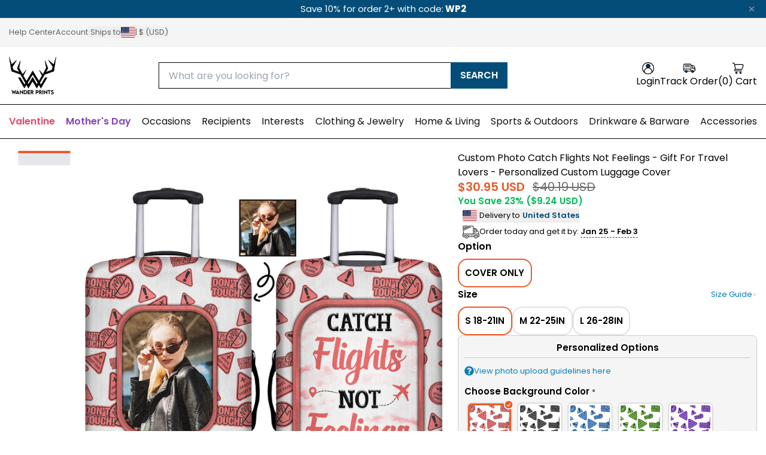

--- FILE ---
content_type: text/html; charset=utf-8
request_url: https://wanderprints.com/collections/luggage-cover/products/custom-photo-catch-flights-not-feelings-gift-for-travel-lovers-personalized-custom-luggage-cover
body_size: 68783
content:
<!doctype html>
<html
  class="no-js"
  lang="en"
>
  <head>
    <link href="//wanderprints.com/cdn/shop/t/125/assets/style.base.css?v=36510597885167582221766567487" rel="stylesheet" type="text/css" media="all" />
    <link href="//wanderprints.com/cdn/shop/t/125/assets/lib.swiper.min.css?v=53697816897217110571766567477" rel="stylesheet" type="text/css" media="all" />
    <script src="//wanderprints.com/cdn/shop/t/125/assets/lib.swiper.min.js?v=146922276935030407881766567478" defer></script>

    <link href="//wanderprints.com/cdn/shop/t/125/assets/style.recomatic.css?v=117715557144256602331766567489" rel="stylesheet" type="text/css" media="all" />
    <link href="//wanderprints.com/cdn/shop/t/125/assets/style.searchanise.css?v=57421444244205972261766567489" rel="stylesheet" type="text/css" media="all" />
    <link href="//wanderprints.com/cdn/shop/t/125/assets/dist.tailwind.min.css?v=49825881937658155461766567415" rel="stylesheet" type="text/css" media="all" />

    <link href="//wanderprints.com/cdn/shop/t/125/assets/lib.basicLightbox.min.css?v=141080963176026166951766567474" rel="stylesheet" type="text/css" media="all" />
<link
        rel="icon"
        type="image/png"
        href="//wanderprints.com/cdn/shop/files/Logo_Wander_Prints_200x1000px.png?crop=center&height=32&v=1751005820&width=32"
      >
    <link
      rel="expect"
      href="#MainContent"
      blocking="render"
      id="view-transition-render-blocker"
    >
    <script>window.performance && window.performance.mark && window.performance.mark('shopify.content_for_header.start');</script><meta id="shopify-digital-wallet" name="shopify-digital-wallet" content="/94914543899/digital_wallets/dialog">
<meta name="shopify-checkout-api-token" content="92c680f1b8da8b52434c3255a7b26389">
<meta id="in-context-paypal-metadata" data-shop-id="94914543899" data-venmo-supported="true" data-environment="production" data-locale="en_US" data-paypal-v4="true" data-currency="USD">
<link rel="alternate" hreflang="x-default" href="https://wanderprints.com/products/custom-photo-catch-flights-not-feelings-gift-for-travel-lovers-personalized-custom-luggage-cover">
<link rel="alternate" hreflang="en" href="https://wanderprints.com/products/custom-photo-catch-flights-not-feelings-gift-for-travel-lovers-personalized-custom-luggage-cover">
<link rel="alternate" hreflang="en-AU" href="https://wanderprints.com/en-au/products/custom-photo-catch-flights-not-feelings-gift-for-travel-lovers-personalized-custom-luggage-cover">
<link rel="alternate" hreflang="en-FR" href="https://wanderprints.com/en-fr/products/custom-photo-catch-flights-not-feelings-gift-for-travel-lovers-personalized-custom-luggage-cover">
<link rel="alternate" hreflang="fr-FR" href="https://wanderprints.com/fr-fr/products/custom-photo-catch-flights-not-feelings-gift-for-travel-lovers-personalized-custom-luggage-cover">
<link rel="alternate" hreflang="en-GB" href="https://wanderprints.com/en-gb/products/custom-photo-catch-flights-not-feelings-gift-for-travel-lovers-personalized-custom-luggage-cover">
<link rel="alternate" hreflang="en-CA" href="https://wanderprints.com/en-ca/products/custom-photo-catch-flights-not-feelings-gift-for-travel-lovers-personalized-custom-luggage-cover">
<link rel="alternate" hreflang="en-DE" href="https://wanderprints.com/en-de/products/custom-photo-catch-flights-not-feelings-gift-for-travel-lovers-personalized-custom-luggage-cover">
<link rel="alternate" hreflang="en-IT" href="https://wanderprints.com/en-it/products/custom-photo-catch-flights-not-feelings-gift-for-travel-lovers-personalized-custom-luggage-cover">
<link rel="alternate" hreflang="en-ES" href="https://wanderprints.com/en-es/products/custom-photo-catch-flights-not-feelings-gift-for-travel-lovers-personalized-custom-luggage-cover">
<link rel="alternate" hreflang="en-MX" href="https://mx.wanderprints.com/products/custom-photo-catch-flights-not-feelings-gift-for-travel-lovers-personalized-custom-luggage-cover">
<link rel="alternate" hreflang="en-NL" href="https://wanderprints.nl/products/custom-photo-catch-flights-not-feelings-gift-for-travel-lovers-personalized-custom-luggage-cover">
<link rel="alternate" type="application/json+oembed" href="https://wanderprints.com/products/custom-photo-catch-flights-not-feelings-gift-for-travel-lovers-personalized-custom-luggage-cover.oembed">
<script async="async" src="/checkouts/internal/preloads.js?locale=en-US"></script>
<link rel="preconnect" href="https://shop.app" crossorigin="anonymous">
<script async="async" src="https://shop.app/checkouts/internal/preloads.js?locale=en-US&shop_id=94914543899" crossorigin="anonymous"></script>
<script id="apple-pay-shop-capabilities" type="application/json">{"shopId":94914543899,"countryCode":"US","currencyCode":"USD","merchantCapabilities":["supports3DS"],"merchantId":"gid:\/\/shopify\/Shop\/94914543899","merchantName":"Wander Prints","requiredBillingContactFields":["postalAddress","email","phone"],"requiredShippingContactFields":["postalAddress","email","phone"],"shippingType":"shipping","supportedNetworks":["visa","masterCard","amex","discover","elo","jcb"],"total":{"type":"pending","label":"Wander Prints","amount":"1.00"},"shopifyPaymentsEnabled":true,"supportsSubscriptions":true}</script>
<script id="shopify-features" type="application/json">{"accessToken":"92c680f1b8da8b52434c3255a7b26389","betas":["rich-media-storefront-analytics"],"domain":"wanderprints.com","predictiveSearch":true,"shopId":94914543899,"locale":"en"}</script>
<script>var Shopify = Shopify || {};
Shopify.shop = "wdp-us.myshopify.com";
Shopify.locale = "en";
Shopify.currency = {"active":"USD","rate":"1.0"};
Shopify.country = "US";
Shopify.theme = {"name":"[Live] Version 3.2.0 | 2025-12-26 16:07","id":186136887579,"schema_name":"Wander Prints - Tailwind","schema_version":"3.2.0","theme_store_id":null,"role":"main"};
Shopify.theme.handle = "null";
Shopify.theme.style = {"id":null,"handle":null};
Shopify.cdnHost = "wanderprints.com/cdn";
Shopify.routes = Shopify.routes || {};
Shopify.routes.root = "/";</script>
<script type="module">!function(o){(o.Shopify=o.Shopify||{}).modules=!0}(window);</script>
<script>!function(o){function n(){var o=[];function n(){o.push(Array.prototype.slice.apply(arguments))}return n.q=o,n}var t=o.Shopify=o.Shopify||{};t.loadFeatures=n(),t.autoloadFeatures=n()}(window);</script>
<script>
  window.ShopifyPay = window.ShopifyPay || {};
  window.ShopifyPay.apiHost = "shop.app\/pay";
  window.ShopifyPay.redirectState = null;
</script>
<script id="shop-js-analytics" type="application/json">{"pageType":"product"}</script>
<script defer="defer" async type="module" src="//wanderprints.com/cdn/shopifycloud/shop-js/modules/v2/client.init-shop-cart-sync_DlSlHazZ.en.esm.js"></script>
<script defer="defer" async type="module" src="//wanderprints.com/cdn/shopifycloud/shop-js/modules/v2/chunk.common_D16XZWos.esm.js"></script>
<script type="module">
  await import("//wanderprints.com/cdn/shopifycloud/shop-js/modules/v2/client.init-shop-cart-sync_DlSlHazZ.en.esm.js");
await import("//wanderprints.com/cdn/shopifycloud/shop-js/modules/v2/chunk.common_D16XZWos.esm.js");

  window.Shopify.SignInWithShop?.initShopCartSync?.({"fedCMEnabled":true,"windoidEnabled":true});

</script>
<script>
  window.Shopify = window.Shopify || {};
  if (!window.Shopify.featureAssets) window.Shopify.featureAssets = {};
  window.Shopify.featureAssets['shop-js'] = {"shop-cart-sync":["modules/v2/client.shop-cart-sync_DKWYiEUO.en.esm.js","modules/v2/chunk.common_D16XZWos.esm.js"],"init-fed-cm":["modules/v2/client.init-fed-cm_vfPMjZAC.en.esm.js","modules/v2/chunk.common_D16XZWos.esm.js"],"init-shop-email-lookup-coordinator":["modules/v2/client.init-shop-email-lookup-coordinator_CR38P6MB.en.esm.js","modules/v2/chunk.common_D16XZWos.esm.js"],"init-shop-cart-sync":["modules/v2/client.init-shop-cart-sync_DlSlHazZ.en.esm.js","modules/v2/chunk.common_D16XZWos.esm.js"],"shop-cash-offers":["modules/v2/client.shop-cash-offers_CJw4IQ6B.en.esm.js","modules/v2/chunk.common_D16XZWos.esm.js","modules/v2/chunk.modal_UwFWkumu.esm.js"],"shop-toast-manager":["modules/v2/client.shop-toast-manager_BY778Uv6.en.esm.js","modules/v2/chunk.common_D16XZWos.esm.js"],"init-windoid":["modules/v2/client.init-windoid_DVhZdEm3.en.esm.js","modules/v2/chunk.common_D16XZWos.esm.js"],"shop-button":["modules/v2/client.shop-button_D2ZzKUPa.en.esm.js","modules/v2/chunk.common_D16XZWos.esm.js"],"avatar":["modules/v2/client.avatar_BTnouDA3.en.esm.js"],"init-customer-accounts-sign-up":["modules/v2/client.init-customer-accounts-sign-up_CQZUmjGN.en.esm.js","modules/v2/client.shop-login-button_Cu5K-F7X.en.esm.js","modules/v2/chunk.common_D16XZWos.esm.js","modules/v2/chunk.modal_UwFWkumu.esm.js"],"pay-button":["modules/v2/client.pay-button_CcBqbGU7.en.esm.js","modules/v2/chunk.common_D16XZWos.esm.js"],"init-shop-for-new-customer-accounts":["modules/v2/client.init-shop-for-new-customer-accounts_B5DR5JTE.en.esm.js","modules/v2/client.shop-login-button_Cu5K-F7X.en.esm.js","modules/v2/chunk.common_D16XZWos.esm.js","modules/v2/chunk.modal_UwFWkumu.esm.js"],"shop-login-button":["modules/v2/client.shop-login-button_Cu5K-F7X.en.esm.js","modules/v2/chunk.common_D16XZWos.esm.js","modules/v2/chunk.modal_UwFWkumu.esm.js"],"shop-follow-button":["modules/v2/client.shop-follow-button_BX8Slf17.en.esm.js","modules/v2/chunk.common_D16XZWos.esm.js","modules/v2/chunk.modal_UwFWkumu.esm.js"],"init-customer-accounts":["modules/v2/client.init-customer-accounts_DjKkmQ2w.en.esm.js","modules/v2/client.shop-login-button_Cu5K-F7X.en.esm.js","modules/v2/chunk.common_D16XZWos.esm.js","modules/v2/chunk.modal_UwFWkumu.esm.js"],"lead-capture":["modules/v2/client.lead-capture_ChWCg7nV.en.esm.js","modules/v2/chunk.common_D16XZWos.esm.js","modules/v2/chunk.modal_UwFWkumu.esm.js"],"checkout-modal":["modules/v2/client.checkout-modal_DPnpVyv-.en.esm.js","modules/v2/chunk.common_D16XZWos.esm.js","modules/v2/chunk.modal_UwFWkumu.esm.js"],"shop-login":["modules/v2/client.shop-login_leRXJtcZ.en.esm.js","modules/v2/chunk.common_D16XZWos.esm.js","modules/v2/chunk.modal_UwFWkumu.esm.js"],"payment-terms":["modules/v2/client.payment-terms_Bp9K0NXD.en.esm.js","modules/v2/chunk.common_D16XZWos.esm.js","modules/v2/chunk.modal_UwFWkumu.esm.js"]};
</script>
<script>(function() {
  var isLoaded = false;
  function asyncLoad() {
    if (isLoaded) return;
    isLoaded = true;
    var urls = ["\/\/cdn.app.metorik.com\/js\/shopify\/mtk.js?shop=wdp-us.myshopify.com","https:\/\/cdn2.recomaticapp.com\/assets\/recomatic2-2-063abcd3484bd44647516b2fbc04d61d093e4d399cd4d8c1c7b1a611231b9a80.js?shop=wdp-us.myshopify.com","https:\/\/searchanise-ef84.kxcdn.com\/widgets\/shopify\/init.js?a=8o7h5z1f3L\u0026shop=wdp-us.myshopify.com"];
    for (var i = 0; i < urls.length; i++) {
      var s = document.createElement('script');
      s.type = 'text/javascript';
      s.async = true;
      s.src = urls[i];
      var x = document.getElementsByTagName('script')[0];
      x.parentNode.insertBefore(s, x);
    }
  };
  if(window.attachEvent) {
    window.attachEvent('onload', asyncLoad);
  } else {
    window.addEventListener('load', asyncLoad, false);
  }
})();</script>
<script id="__st">var __st={"a":94914543899,"offset":-28800,"reqid":"14581b7f-bf0e-4703-b8b1-9a4aaf0e4f86-1768594811","pageurl":"wanderprints.com\/collections\/luggage-cover\/products\/custom-photo-catch-flights-not-feelings-gift-for-travel-lovers-personalized-custom-luggage-cover","u":"7a08b1b112ab","p":"product","rtyp":"product","rid":9903548530971};</script>
<script>window.ShopifyPaypalV4VisibilityTracking = true;</script>
<script id="captcha-bootstrap">!function(){'use strict';const t='contact',e='account',n='new_comment',o=[[t,t],['blogs',n],['comments',n],[t,'customer']],c=[[e,'customer_login'],[e,'guest_login'],[e,'recover_customer_password'],[e,'create_customer']],r=t=>t.map((([t,e])=>`form[action*='/${t}']:not([data-nocaptcha='true']) input[name='form_type'][value='${e}']`)).join(','),a=t=>()=>t?[...document.querySelectorAll(t)].map((t=>t.form)):[];function s(){const t=[...o],e=r(t);return a(e)}const i='password',u='form_key',d=['recaptcha-v3-token','g-recaptcha-response','h-captcha-response',i],f=()=>{try{return window.sessionStorage}catch{return}},m='__shopify_v',_=t=>t.elements[u];function p(t,e,n=!1){try{const o=window.sessionStorage,c=JSON.parse(o.getItem(e)),{data:r}=function(t){const{data:e,action:n}=t;return t[m]||n?{data:e,action:n}:{data:t,action:n}}(c);for(const[e,n]of Object.entries(r))t.elements[e]&&(t.elements[e].value=n);n&&o.removeItem(e)}catch(o){console.error('form repopulation failed',{error:o})}}const l='form_type',E='cptcha';function T(t){t.dataset[E]=!0}const w=window,h=w.document,L='Shopify',v='ce_forms',y='captcha';let A=!1;((t,e)=>{const n=(g='f06e6c50-85a8-45c8-87d0-21a2b65856fe',I='https://cdn.shopify.com/shopifycloud/storefront-forms-hcaptcha/ce_storefront_forms_captcha_hcaptcha.v1.5.2.iife.js',D={infoText:'Protected by hCaptcha',privacyText:'Privacy',termsText:'Terms'},(t,e,n)=>{const o=w[L][v],c=o.bindForm;if(c)return c(t,g,e,D).then(n);var r;o.q.push([[t,g,e,D],n]),r=I,A||(h.body.append(Object.assign(h.createElement('script'),{id:'captcha-provider',async:!0,src:r})),A=!0)});var g,I,D;w[L]=w[L]||{},w[L][v]=w[L][v]||{},w[L][v].q=[],w[L][y]=w[L][y]||{},w[L][y].protect=function(t,e){n(t,void 0,e),T(t)},Object.freeze(w[L][y]),function(t,e,n,w,h,L){const[v,y,A,g]=function(t,e,n){const i=e?o:[],u=t?c:[],d=[...i,...u],f=r(d),m=r(i),_=r(d.filter((([t,e])=>n.includes(e))));return[a(f),a(m),a(_),s()]}(w,h,L),I=t=>{const e=t.target;return e instanceof HTMLFormElement?e:e&&e.form},D=t=>v().includes(t);t.addEventListener('submit',(t=>{const e=I(t);if(!e)return;const n=D(e)&&!e.dataset.hcaptchaBound&&!e.dataset.recaptchaBound,o=_(e),c=g().includes(e)&&(!o||!o.value);(n||c)&&t.preventDefault(),c&&!n&&(function(t){try{if(!f())return;!function(t){const e=f();if(!e)return;const n=_(t);if(!n)return;const o=n.value;o&&e.removeItem(o)}(t);const e=Array.from(Array(32),(()=>Math.random().toString(36)[2])).join('');!function(t,e){_(t)||t.append(Object.assign(document.createElement('input'),{type:'hidden',name:u})),t.elements[u].value=e}(t,e),function(t,e){const n=f();if(!n)return;const o=[...t.querySelectorAll(`input[type='${i}']`)].map((({name:t})=>t)),c=[...d,...o],r={};for(const[a,s]of new FormData(t).entries())c.includes(a)||(r[a]=s);n.setItem(e,JSON.stringify({[m]:1,action:t.action,data:r}))}(t,e)}catch(e){console.error('failed to persist form',e)}}(e),e.submit())}));const S=(t,e)=>{t&&!t.dataset[E]&&(n(t,e.some((e=>e===t))),T(t))};for(const o of['focusin','change'])t.addEventListener(o,(t=>{const e=I(t);D(e)&&S(e,y())}));const B=e.get('form_key'),M=e.get(l),P=B&&M;t.addEventListener('DOMContentLoaded',(()=>{const t=y();if(P)for(const e of t)e.elements[l].value===M&&p(e,B);[...new Set([...A(),...v().filter((t=>'true'===t.dataset.shopifyCaptcha))])].forEach((e=>S(e,t)))}))}(h,new URLSearchParams(w.location.search),n,t,e,['guest_login'])})(!0,!0)}();</script>
<script integrity="sha256-4kQ18oKyAcykRKYeNunJcIwy7WH5gtpwJnB7kiuLZ1E=" data-source-attribution="shopify.loadfeatures" defer="defer" src="//wanderprints.com/cdn/shopifycloud/storefront/assets/storefront/load_feature-a0a9edcb.js" crossorigin="anonymous"></script>
<script crossorigin="anonymous" defer="defer" src="//wanderprints.com/cdn/shopifycloud/storefront/assets/shopify_pay/storefront-65b4c6d7.js?v=20250812"></script>
<script data-source-attribution="shopify.dynamic_checkout.dynamic.init">var Shopify=Shopify||{};Shopify.PaymentButton=Shopify.PaymentButton||{isStorefrontPortableWallets:!0,init:function(){window.Shopify.PaymentButton.init=function(){};var t=document.createElement("script");t.src="https://wanderprints.com/cdn/shopifycloud/portable-wallets/latest/portable-wallets.en.js",t.type="module",document.head.appendChild(t)}};
</script>
<script data-source-attribution="shopify.dynamic_checkout.buyer_consent">
  function portableWalletsHideBuyerConsent(e){var t=document.getElementById("shopify-buyer-consent"),n=document.getElementById("shopify-subscription-policy-button");t&&n&&(t.classList.add("hidden"),t.setAttribute("aria-hidden","true"),n.removeEventListener("click",e))}function portableWalletsShowBuyerConsent(e){var t=document.getElementById("shopify-buyer-consent"),n=document.getElementById("shopify-subscription-policy-button");t&&n&&(t.classList.remove("hidden"),t.removeAttribute("aria-hidden"),n.addEventListener("click",e))}window.Shopify?.PaymentButton&&(window.Shopify.PaymentButton.hideBuyerConsent=portableWalletsHideBuyerConsent,window.Shopify.PaymentButton.showBuyerConsent=portableWalletsShowBuyerConsent);
</script>
<script data-source-attribution="shopify.dynamic_checkout.cart.bootstrap">document.addEventListener("DOMContentLoaded",(function(){function t(){return document.querySelector("shopify-accelerated-checkout-cart, shopify-accelerated-checkout")}if(t())Shopify.PaymentButton.init();else{new MutationObserver((function(e,n){t()&&(Shopify.PaymentButton.init(),n.disconnect())})).observe(document.body,{childList:!0,subtree:!0})}}));
</script>
<link id="shopify-accelerated-checkout-styles" rel="stylesheet" media="screen" href="https://wanderprints.com/cdn/shopifycloud/portable-wallets/latest/accelerated-checkout-backwards-compat.css" crossorigin="anonymous">
<style id="shopify-accelerated-checkout-cart">
        #shopify-buyer-consent {
  margin-top: 1em;
  display: inline-block;
  width: 100%;
}

#shopify-buyer-consent.hidden {
  display: none;
}

#shopify-subscription-policy-button {
  background: none;
  border: none;
  padding: 0;
  text-decoration: underline;
  font-size: inherit;
  cursor: pointer;
}

#shopify-subscription-policy-button::before {
  box-shadow: none;
}

      </style>
<link rel="stylesheet" media="screen" href="//wanderprints.com/cdn/shop/t/125/compiled_assets/styles.css?93809">
<script>window.performance && window.performance.mark && window.performance.mark('shopify.content_for_header.end');</script>
    <meta charset="utf-8">
<meta
  http-equiv="X-UA-Compatible"
  content="IE=edge"
>
<meta
  name="viewport"
  content="width=device-width,initial-scale=1"
>
<meta
  name="view-transition"
  content="same-origin"
>
<meta
  name="theme-color"
  content=""
>

<meta
  property="og:site_name"
  content="Wander Prints"
>
<meta
  property="og:url"
  content="https://wanderprints.com/products/custom-photo-catch-flights-not-feelings-gift-for-travel-lovers-personalized-custom-luggage-cover"
>
<meta
  property="og:title"
  content="Custom Photo Catch Flights Not Feelings - Gift For Travel Lovers - Per"
>
<meta
  property="og:type"
  content="product"
>
<meta
  property="og:description"
  content="Personalized Luggage Cover is a great accessory that makes you definitely be the talk of the town as you walk through the airports or travel to any place. Luggage Covers also make for the perfect gift idea for Christmas, Birthday, Valentine&#39;s Day, Father’s Day, Mother&#39;s Day, Anniversary or Graduation, v.v.. Message: &quot;C"
><meta
    property="og:image"
    content="http://wanderprints.com/cdn/shop/files/TD114-ELL186-Mockup-Default.jpg?v=1750317592"
  >
  <meta
    property="og:image:secure_url"
    content="https://wanderprints.com/cdn/shop/files/TD114-ELL186-Mockup-Default.jpg?v=1750317592"
  >
  <meta
    property="og:image:width"
    content="1500"
  >
  <meta
    property="og:image:height"
    content="1500"
  ><meta
    property="og:price:amount"
    content="30.95"
  >
  <meta
    property="og:price:currency"
    content="USD"
  ><meta
    name="twitter:site"
    content="@wanderprints"
  ><meta
  name="twitter:card"
  content="summary_large_image"
>
<meta
  name="twitter:title"
  content="Custom Photo Catch Flights Not Feelings - Gift For Travel Lovers - Per"
>
<meta
  name="twitter:description"
  content="Personalized Luggage Cover is a great accessory that makes you definitely be the talk of the town as you walk through the airports or travel to any place. Luggage Covers also make for the perfect gift idea for Christmas, Birthday, Valentine&#39;s Day, Father’s Day, Mother&#39;s Day, Anniversary or Graduation, v.v.. Message: &quot;C"
>

<title>
  Custom Photo Catch Flights Not Feelings - Gift For Travel Lovers - Per
 &ndash; Wander Prints</title>

<link
  rel="canonical"
  href="https://wanderprints.com/products/custom-photo-catch-flights-not-feelings-gift-for-travel-lovers-personalized-custom-luggage-cover"
>


  <meta
    name="description"
    content="Personalized Luggage Cover is a great accessory that makes you definitely be the talk of the town as you walk through the airports or travel to any place. Luggage Covers also make for the perfect gift idea for Christmas, Birthday, Valentine&#39;s Day, Father’s Day, Mother&#39;s Day, Anniversary or Graduation, v.v.. Message: &quot;C"
  >


    
    
      <meta name="product-handle" content="custom-photo-catch-flights-not-feelings-gift-for-travel-lovers-personalized-custom-luggage-cover">
    
    
  

<!-- BEGIN app block: shopify://apps/klaviyo-email-marketing-sms/blocks/klaviyo-onsite-embed/2632fe16-c075-4321-a88b-50b567f42507 -->












  <script async src="https://static.klaviyo.com/onsite/js/RZCeuq/klaviyo.js?company_id=RZCeuq"></script>
  <script>!function(){if(!window.klaviyo){window._klOnsite=window._klOnsite||[];try{window.klaviyo=new Proxy({},{get:function(n,i){return"push"===i?function(){var n;(n=window._klOnsite).push.apply(n,arguments)}:function(){for(var n=arguments.length,o=new Array(n),w=0;w<n;w++)o[w]=arguments[w];var t="function"==typeof o[o.length-1]?o.pop():void 0,e=new Promise((function(n){window._klOnsite.push([i].concat(o,[function(i){t&&t(i),n(i)}]))}));return e}}})}catch(n){window.klaviyo=window.klaviyo||[],window.klaviyo.push=function(){var n;(n=window._klOnsite).push.apply(n,arguments)}}}}();</script>

  
    <script id="viewed_product">
      if (item == null) {
        var _learnq = _learnq || [];

        var MetafieldReviews = null
        var MetafieldYotpoRating = null
        var MetafieldYotpoCount = null
        var MetafieldLooxRating = null
        var MetafieldLooxCount = null
        var okendoProduct = null
        var okendoProductReviewCount = null
        var okendoProductReviewAverageValue = null
        try {
          // The following fields are used for Customer Hub recently viewed in order to add reviews.
          // This information is not part of __kla_viewed. Instead, it is part of __kla_viewed_reviewed_items
          MetafieldReviews = {};
          MetafieldYotpoRating = null
          MetafieldYotpoCount = null
          MetafieldLooxRating = null
          MetafieldLooxCount = null

          okendoProduct = null
          // If the okendo metafield is not legacy, it will error, which then requires the new json formatted data
          if (okendoProduct && 'error' in okendoProduct) {
            okendoProduct = null
          }
          okendoProductReviewCount = okendoProduct ? okendoProduct.reviewCount : null
          okendoProductReviewAverageValue = okendoProduct ? okendoProduct.reviewAverageValue : null
        } catch (error) {
          console.error('Error in Klaviyo onsite reviews tracking:', error);
        }

        var item = {
          Name: "Custom Photo Catch Flights Not Feelings - Gift For Travel Lovers - Personalized Custom Luggage Cover",
          ProductID: 9903548530971,
          Categories: ["Accessories","Birthday Gifts","Christmas Gifts For Pet Lover","Christmas Gifts For Yourself","Clearance Gifts","Custom Functions","Custom Light \u0026 Lamp","Custom Photo Accessory","Custom Photo Gifts","Custom Photo Gifts - New Arrivals","Custom Photo Gifts For Dad","Custom Photo Gifts For Summer Vibe","Custom Photo Gifts For Winter","Custom Photo Gifts For Yourself","Custom Photo New In","Custom Your Photo","Dad Accessories","dev-customily","Father's Day Gifts","Father's Day Gifts - New Arrivals","Gift For Pet Lover","Gift For Pet Lovers","Gift For Pet Lovers - New Arrivals","Gifts For Adventure Dad","Gifts For Couple Over $30","Gifts For Dad Who Has Everything","Gifts For Dad\/Grandpa","Gifts for Father - Sale Off","Gifts For Her","Gifts For Him","Gifts For Men","Gifts For Pet Dad","Gifts For Pet Lovers","Gifts For Pet Mom","Gifts For Stepdad","Gifts For The Outdoorsy","Gifts For Travel Lovers","Gifts For Travel Lovers","Gifts For Women","Gifts For Yourself","Gifts For Yourself - Female","Gifts For Yourself - Male","Housewarming Gifts","Just Because Gifts","Just Because Gifts For Him","Luggage Cover","Mother's Day Gifts","New Arrival","Personalized Gifts For Her","Personalized Products","Personalized Summer Gifts","Personalized Summer Gifts - New Arrivals","Pet Lover Couples","Pet Month Gifts","Pet Photo Gifts","Products","Sale - up to 40% off","Self Gifts For Men","Self Love Gifts","Summer Gifts - Sale Off","Summer Gifts For Him","Summer Gifts For Pet Lovers","Summer Vibe","Summer Vibe New In","Top Trending Personalized Gifts","Travel Gift","Travel Gifts - New Arrivals","Useful Gifts","Useful Gifts - New Arrivals","Useful Gifts For Pet Lovers","Useful Gifts For Yourself","Valentine's Day Custom Photo Gifts","Wander Prints Gifts Finder","Winter Gifts For Couple","Winter Gifts For Dad\/Grandpa","Winter Gifts For Pet Lovers","Winter Gifts For Yourself","Winter Home Decor \u0026 Gifts","Winter Home Decor \u0026 Gifts  - New Arrivals"],
          ImageURL: "https://wanderprints.com/cdn/shop/files/TD114-ELL186-Mockup-Default_grande.jpg?v=1750317592",
          URL: "https://wanderprints.com/products/custom-photo-catch-flights-not-feelings-gift-for-travel-lovers-personalized-custom-luggage-cover",
          Brand: "Wander Prints",
          Price: "$30.95",
          Value: "30.95",
          CompareAtPrice: "$50.60"
        };
        _learnq.push(['track', 'Viewed Product', item]);
        _learnq.push(['trackViewedItem', {
          Title: item.Name,
          ItemId: item.ProductID,
          Categories: item.Categories,
          ImageUrl: item.ImageURL,
          Url: item.URL,
          Metadata: {
            Brand: item.Brand,
            Price: item.Price,
            Value: item.Value,
            CompareAtPrice: item.CompareAtPrice
          },
          metafields:{
            reviews: MetafieldReviews,
            yotpo:{
              rating: MetafieldYotpoRating,
              count: MetafieldYotpoCount,
            },
            loox:{
              rating: MetafieldLooxRating,
              count: MetafieldLooxCount,
            },
            okendo: {
              rating: okendoProductReviewAverageValue,
              count: okendoProductReviewCount,
            }
          }
        }]);
      }
    </script>
  




  <script>
    window.klaviyoReviewsProductDesignMode = false
  </script>







<!-- END app block --><!-- BEGIN app block: shopify://apps/pagefly-page-builder/blocks/app-embed/83e179f7-59a0-4589-8c66-c0dddf959200 -->

<!-- BEGIN app snippet: pagefly-cro-ab-testing-main -->







<script>
  ;(function () {
    const url = new URL(window.location)
    const viewParam = url.searchParams.get('view')
    if (viewParam && viewParam.includes('variant-pf-')) {
      url.searchParams.set('pf_v', viewParam)
      url.searchParams.delete('view')
      window.history.replaceState({}, '', url)
    }
  })()
</script>



<script type='module'>
  
  window.PAGEFLY_CRO = window.PAGEFLY_CRO || {}

  window.PAGEFLY_CRO['data_debug'] = {
    original_template_suffix: "all_products",
    allow_ab_test: false,
    ab_test_start_time: 0,
    ab_test_end_time: 0,
    today_date_time: 1768594811000,
  }
  window.PAGEFLY_CRO['GA4'] = { enabled: false}
</script>

<!-- END app snippet -->








  <script src='https://cdn.shopify.com/extensions/019bb4f9-aed6-78a3-be91-e9d44663e6bf/pagefly-page-builder-215/assets/pagefly-helper.js' defer='defer'></script>

  <script src='https://cdn.shopify.com/extensions/019bb4f9-aed6-78a3-be91-e9d44663e6bf/pagefly-page-builder-215/assets/pagefly-general-helper.js' defer='defer'></script>

  <script src='https://cdn.shopify.com/extensions/019bb4f9-aed6-78a3-be91-e9d44663e6bf/pagefly-page-builder-215/assets/pagefly-snap-slider.js' defer='defer'></script>

  <script src='https://cdn.shopify.com/extensions/019bb4f9-aed6-78a3-be91-e9d44663e6bf/pagefly-page-builder-215/assets/pagefly-slideshow-v3.js' defer='defer'></script>

  <script src='https://cdn.shopify.com/extensions/019bb4f9-aed6-78a3-be91-e9d44663e6bf/pagefly-page-builder-215/assets/pagefly-slideshow-v4.js' defer='defer'></script>

  <script src='https://cdn.shopify.com/extensions/019bb4f9-aed6-78a3-be91-e9d44663e6bf/pagefly-page-builder-215/assets/pagefly-glider.js' defer='defer'></script>

  <script src='https://cdn.shopify.com/extensions/019bb4f9-aed6-78a3-be91-e9d44663e6bf/pagefly-page-builder-215/assets/pagefly-slideshow-v1-v2.js' defer='defer'></script>

  <script src='https://cdn.shopify.com/extensions/019bb4f9-aed6-78a3-be91-e9d44663e6bf/pagefly-page-builder-215/assets/pagefly-product-media.js' defer='defer'></script>

  <script src='https://cdn.shopify.com/extensions/019bb4f9-aed6-78a3-be91-e9d44663e6bf/pagefly-page-builder-215/assets/pagefly-product.js' defer='defer'></script>


<script id='pagefly-helper-data' type='application/json'>
  {
    "page_optimization": {
      "assets_prefetching": false
    },
    "elements_asset_mapper": {
      "Accordion": "https://cdn.shopify.com/extensions/019bb4f9-aed6-78a3-be91-e9d44663e6bf/pagefly-page-builder-215/assets/pagefly-accordion.js",
      "Accordion3": "https://cdn.shopify.com/extensions/019bb4f9-aed6-78a3-be91-e9d44663e6bf/pagefly-page-builder-215/assets/pagefly-accordion3.js",
      "CountDown": "https://cdn.shopify.com/extensions/019bb4f9-aed6-78a3-be91-e9d44663e6bf/pagefly-page-builder-215/assets/pagefly-countdown.js",
      "GMap1": "https://cdn.shopify.com/extensions/019bb4f9-aed6-78a3-be91-e9d44663e6bf/pagefly-page-builder-215/assets/pagefly-gmap.js",
      "GMap2": "https://cdn.shopify.com/extensions/019bb4f9-aed6-78a3-be91-e9d44663e6bf/pagefly-page-builder-215/assets/pagefly-gmap.js",
      "GMapBasicV2": "https://cdn.shopify.com/extensions/019bb4f9-aed6-78a3-be91-e9d44663e6bf/pagefly-page-builder-215/assets/pagefly-gmap.js",
      "GMapAdvancedV2": "https://cdn.shopify.com/extensions/019bb4f9-aed6-78a3-be91-e9d44663e6bf/pagefly-page-builder-215/assets/pagefly-gmap.js",
      "HTML.Video": "https://cdn.shopify.com/extensions/019bb4f9-aed6-78a3-be91-e9d44663e6bf/pagefly-page-builder-215/assets/pagefly-htmlvideo.js",
      "HTML.Video2": "https://cdn.shopify.com/extensions/019bb4f9-aed6-78a3-be91-e9d44663e6bf/pagefly-page-builder-215/assets/pagefly-htmlvideo2.js",
      "HTML.Video3": "https://cdn.shopify.com/extensions/019bb4f9-aed6-78a3-be91-e9d44663e6bf/pagefly-page-builder-215/assets/pagefly-htmlvideo2.js",
      "BackgroundVideo": "https://cdn.shopify.com/extensions/019bb4f9-aed6-78a3-be91-e9d44663e6bf/pagefly-page-builder-215/assets/pagefly-htmlvideo2.js",
      "Instagram": "https://cdn.shopify.com/extensions/019bb4f9-aed6-78a3-be91-e9d44663e6bf/pagefly-page-builder-215/assets/pagefly-instagram.js",
      "Instagram2": "https://cdn.shopify.com/extensions/019bb4f9-aed6-78a3-be91-e9d44663e6bf/pagefly-page-builder-215/assets/pagefly-instagram.js",
      "Insta3": "https://cdn.shopify.com/extensions/019bb4f9-aed6-78a3-be91-e9d44663e6bf/pagefly-page-builder-215/assets/pagefly-instagram3.js",
      "Tabs": "https://cdn.shopify.com/extensions/019bb4f9-aed6-78a3-be91-e9d44663e6bf/pagefly-page-builder-215/assets/pagefly-tab.js",
      "Tabs3": "https://cdn.shopify.com/extensions/019bb4f9-aed6-78a3-be91-e9d44663e6bf/pagefly-page-builder-215/assets/pagefly-tab3.js",
      "ProductBox": "https://cdn.shopify.com/extensions/019bb4f9-aed6-78a3-be91-e9d44663e6bf/pagefly-page-builder-215/assets/pagefly-cart.js",
      "FBPageBox2": "https://cdn.shopify.com/extensions/019bb4f9-aed6-78a3-be91-e9d44663e6bf/pagefly-page-builder-215/assets/pagefly-facebook.js",
      "FBLikeButton2": "https://cdn.shopify.com/extensions/019bb4f9-aed6-78a3-be91-e9d44663e6bf/pagefly-page-builder-215/assets/pagefly-facebook.js",
      "TwitterFeed2": "https://cdn.shopify.com/extensions/019bb4f9-aed6-78a3-be91-e9d44663e6bf/pagefly-page-builder-215/assets/pagefly-twitter.js",
      "Paragraph4": "https://cdn.shopify.com/extensions/019bb4f9-aed6-78a3-be91-e9d44663e6bf/pagefly-page-builder-215/assets/pagefly-paragraph4.js",

      "AliReviews": "https://cdn.shopify.com/extensions/019bb4f9-aed6-78a3-be91-e9d44663e6bf/pagefly-page-builder-215/assets/pagefly-3rd-elements.js",
      "BackInStock": "https://cdn.shopify.com/extensions/019bb4f9-aed6-78a3-be91-e9d44663e6bf/pagefly-page-builder-215/assets/pagefly-3rd-elements.js",
      "GloboBackInStock": "https://cdn.shopify.com/extensions/019bb4f9-aed6-78a3-be91-e9d44663e6bf/pagefly-page-builder-215/assets/pagefly-3rd-elements.js",
      "GrowaveWishlist": "https://cdn.shopify.com/extensions/019bb4f9-aed6-78a3-be91-e9d44663e6bf/pagefly-page-builder-215/assets/pagefly-3rd-elements.js",
      "InfiniteOptionsShopPad": "https://cdn.shopify.com/extensions/019bb4f9-aed6-78a3-be91-e9d44663e6bf/pagefly-page-builder-215/assets/pagefly-3rd-elements.js",
      "InkybayProductPersonalizer": "https://cdn.shopify.com/extensions/019bb4f9-aed6-78a3-be91-e9d44663e6bf/pagefly-page-builder-215/assets/pagefly-3rd-elements.js",
      "LimeSpot": "https://cdn.shopify.com/extensions/019bb4f9-aed6-78a3-be91-e9d44663e6bf/pagefly-page-builder-215/assets/pagefly-3rd-elements.js",
      "Loox": "https://cdn.shopify.com/extensions/019bb4f9-aed6-78a3-be91-e9d44663e6bf/pagefly-page-builder-215/assets/pagefly-3rd-elements.js",
      "Opinew": "https://cdn.shopify.com/extensions/019bb4f9-aed6-78a3-be91-e9d44663e6bf/pagefly-page-builder-215/assets/pagefly-3rd-elements.js",
      "Powr": "https://cdn.shopify.com/extensions/019bb4f9-aed6-78a3-be91-e9d44663e6bf/pagefly-page-builder-215/assets/pagefly-3rd-elements.js",
      "ProductReviews": "https://cdn.shopify.com/extensions/019bb4f9-aed6-78a3-be91-e9d44663e6bf/pagefly-page-builder-215/assets/pagefly-3rd-elements.js",
      "PushOwl": "https://cdn.shopify.com/extensions/019bb4f9-aed6-78a3-be91-e9d44663e6bf/pagefly-page-builder-215/assets/pagefly-3rd-elements.js",
      "ReCharge": "https://cdn.shopify.com/extensions/019bb4f9-aed6-78a3-be91-e9d44663e6bf/pagefly-page-builder-215/assets/pagefly-3rd-elements.js",
      "Rivyo": "https://cdn.shopify.com/extensions/019bb4f9-aed6-78a3-be91-e9d44663e6bf/pagefly-page-builder-215/assets/pagefly-3rd-elements.js",
      "TrackingMore": "https://cdn.shopify.com/extensions/019bb4f9-aed6-78a3-be91-e9d44663e6bf/pagefly-page-builder-215/assets/pagefly-3rd-elements.js",
      "Vitals": "https://cdn.shopify.com/extensions/019bb4f9-aed6-78a3-be91-e9d44663e6bf/pagefly-page-builder-215/assets/pagefly-3rd-elements.js",
      "Wiser": "https://cdn.shopify.com/extensions/019bb4f9-aed6-78a3-be91-e9d44663e6bf/pagefly-page-builder-215/assets/pagefly-3rd-elements.js"
    },
    "custom_elements_mapper": {
      "pf-click-action-element": "https://cdn.shopify.com/extensions/019bb4f9-aed6-78a3-be91-e9d44663e6bf/pagefly-page-builder-215/assets/pagefly-click-action-element.js",
      "pf-dialog-element": "https://cdn.shopify.com/extensions/019bb4f9-aed6-78a3-be91-e9d44663e6bf/pagefly-page-builder-215/assets/pagefly-dialog-element.js"
    }
  }
</script>


<!-- END app block --><!-- BEGIN app block: shopify://apps/judge-me-reviews/blocks/judgeme_core/61ccd3b1-a9f2-4160-9fe9-4fec8413e5d8 --><!-- Start of Judge.me Core -->






<link rel="dns-prefetch" href="https://cdnwidget.judge.me">
<link rel="dns-prefetch" href="https://cdn.judge.me">
<link rel="dns-prefetch" href="https://cdn1.judge.me">
<link rel="dns-prefetch" href="https://api.judge.me">

<script data-cfasync='false' class='jdgm-settings-script'>window.jdgmSettings={"pagination":5,"disable_web_reviews":false,"badge_no_review_text":"0","badge_n_reviews_text":"{{ average_rating_1_decimal }} ({{ n }})","badge_star_color":"#E95D2C","hide_badge_preview_if_no_reviews":true,"badge_hide_text":false,"enforce_center_preview_badge":false,"widget_title":"Customer Reviews","widget_open_form_text":"Write a review","widget_close_form_text":"Cancel review","widget_refresh_page_text":"Refresh page","widget_summary_text":"Based on {{ number_of_reviews }} reviews","widget_no_review_text":"Be the first to write a review","widget_name_field_text":"Display name","widget_verified_name_field_text":"Verified Name (public)","widget_name_placeholder_text":"Display name","widget_required_field_error_text":"This field is required.","widget_email_field_text":"Email address","widget_verified_email_field_text":"Verified Email (private, can not be edited)","widget_email_placeholder_text":"Your email address","widget_email_field_error_text":"Please enter a valid email address.","widget_rating_field_text":"Rating","widget_review_title_field_text":"Review Title","widget_review_title_placeholder_text":"Give your review a title","widget_review_body_field_text":"Review content","widget_review_body_placeholder_text":"Start writing here...","widget_pictures_field_text":"Picture/Video (optional)","widget_submit_review_text":"Submit Review","widget_submit_verified_review_text":"Submit Verified Review","widget_submit_success_msg_with_auto_publish":"Thank you! Please refresh the page in a few moments to see your review. You can remove or edit your review by logging into \u003ca href='https://judge.me/login' target='_blank' rel='nofollow noopener'\u003eJudge.me\u003c/a\u003e","widget_submit_success_msg_no_auto_publish":"Thank you! Your review will be published as soon as it is approved by the shop admin. You can remove or edit your review by logging into \u003ca href='https://judge.me/login' target='_blank' rel='nofollow noopener'\u003eJudge.me\u003c/a\u003e","widget_show_default_reviews_out_of_total_text":"Showing {{ n_reviews_shown }} out of {{ n_reviews }} reviews.","widget_show_all_link_text":"Show all","widget_show_less_link_text":"Show less","widget_author_said_text":"{{ reviewer_name }} said:","widget_days_text":"{{ n }} days ago","widget_weeks_text":"{{ n }} week/weeks ago","widget_months_text":"{{ n }} month/months ago","widget_years_text":"{{ n }} year/years ago","widget_yesterday_text":"Yesterday","widget_today_text":"Today","widget_replied_text":"\u003e\u003e {{ shop_name }} replied:","widget_read_more_text":"Read more","widget_reviewer_name_as_initial":"","widget_rating_filter_color":"#fbcd0a","widget_rating_filter_see_all_text":"See all reviews","widget_sorting_most_recent_text":"Most Recent","widget_sorting_highest_rating_text":"Highest Rating","widget_sorting_lowest_rating_text":"Lowest Rating","widget_sorting_with_pictures_text":"With Images","widget_sorting_most_helpful_text":"Most Helpful","widget_open_question_form_text":"Ask a question","widget_reviews_subtab_text":"Reviews","widget_questions_subtab_text":"Questions","widget_question_label_text":"Question","widget_answer_label_text":"Answer","widget_question_placeholder_text":"Write your question here","widget_submit_question_text":"Submit Question","widget_question_submit_success_text":"Thank you for your question! We will notify you once it gets answered.","widget_star_color":"#E95D2C","verified_badge_text":"Verified","verified_badge_bg_color":"","verified_badge_text_color":"","verified_badge_placement":"left-of-reviewer-name","widget_review_max_height":2,"widget_hide_border":false,"widget_social_share":false,"widget_thumb":true,"widget_review_location_show":false,"widget_location_format":"country_code_only","all_reviews_include_out_of_store_products":true,"all_reviews_out_of_store_text":"(out of store)","all_reviews_pagination":100,"all_reviews_product_name_prefix_text":"about","enable_review_pictures":true,"enable_question_anwser":false,"widget_theme":"","review_date_format":"mm/dd/yyyy","default_sort_method":"pictures-first","widget_product_reviews_subtab_text":"Product Reviews","widget_shop_reviews_subtab_text":"Brand Reviews","widget_other_products_reviews_text":"Reviews for other products","widget_store_reviews_subtab_text":"Store reviews","widget_no_store_reviews_text":"This store hasn't received any reviews yet","widget_web_restriction_product_reviews_text":"This product hasn't received any reviews yet","widget_no_items_text":"No items found","widget_show_more_text":"Show more","widget_write_a_store_review_text":"Write a Brand Review","widget_other_languages_heading":"Reviews in Other Languages","widget_translate_review_text":"Translate review to {{ language }}","widget_translating_review_text":"Translating...","widget_show_original_translation_text":"Show original ({{ language }})","widget_translate_review_failed_text":"Review couldn't be translated.","widget_translate_review_retry_text":"Retry","widget_translate_review_try_again_later_text":"Try again later","show_product_url_for_grouped_product":true,"widget_sorting_pictures_first_text":"Top Reviews","show_pictures_on_all_rev_page_mobile":true,"show_pictures_on_all_rev_page_desktop":true,"floating_tab_hide_mobile_install_preference":false,"floating_tab_button_name":"★ Reviews","floating_tab_title":"Let customers speak for us","floating_tab_button_color":"","floating_tab_button_background_color":"","floating_tab_url":"","floating_tab_url_enabled":false,"floating_tab_tab_style":"text","all_reviews_text_badge_text":"Customers rate us {{ shop.metafields.judgeme.all_reviews_rating | round: 1 }}/5 based on {{ shop.metafields.judgeme.all_reviews_count }} reviews.","all_reviews_text_badge_text_branded_style":"{{ shop.metafields.judgeme.all_reviews_rating | round: 1 }} out of 5 stars based on {{ shop.metafields.judgeme.all_reviews_count }} reviews","is_all_reviews_text_badge_a_link":false,"show_stars_for_all_reviews_text_badge":false,"all_reviews_text_badge_url":"","all_reviews_text_style":"branded","all_reviews_text_color_style":"judgeme_brand_color","all_reviews_text_color":"#108474","all_reviews_text_show_jm_brand":false,"featured_carousel_show_header":true,"featured_carousel_title":"Let customers speak for us","testimonials_carousel_title":"Customers are saying","videos_carousel_title":"Real customer stories","cards_carousel_title":"Customers are saying","featured_carousel_count_text":"from {{ n }} reviews","featured_carousel_add_link_to_all_reviews_page":false,"featured_carousel_url":"","featured_carousel_show_images":true,"featured_carousel_autoslide_interval":10,"featured_carousel_arrows_on_the_sides":false,"featured_carousel_height":250,"featured_carousel_width":80,"featured_carousel_image_size":20,"featured_carousel_image_height":150,"featured_carousel_arrow_color":"#eeeeee","verified_count_badge_style":"branded","verified_count_badge_orientation":"horizontal","verified_count_badge_color_style":"judgeme_brand_color","verified_count_badge_color":"#108474","is_verified_count_badge_a_link":false,"verified_count_badge_url":"","verified_count_badge_show_jm_brand":true,"widget_rating_preset_default":5,"widget_first_sub_tab":"product-reviews","widget_show_histogram":false,"widget_histogram_use_custom_color":false,"widget_pagination_use_custom_color":false,"widget_star_use_custom_color":false,"widget_verified_badge_use_custom_color":false,"widget_write_review_use_custom_color":false,"picture_reminder_submit_button":"Upload Pictures","enable_review_videos":false,"mute_video_by_default":false,"widget_sorting_videos_first_text":"Videos First","widget_review_pending_text":"Pending","featured_carousel_items_for_large_screen":3,"social_share_options_order":"Facebook,Twitter","remove_microdata_snippet":false,"disable_json_ld":false,"enable_json_ld_products":false,"preview_badge_show_question_text":false,"preview_badge_no_question_text":"No questions","preview_badge_n_question_text":"{{ number_of_questions }} question/questions","qa_badge_show_icon":false,"qa_badge_position":"same-row","remove_judgeme_branding":true,"widget_add_search_bar":false,"widget_search_bar_placeholder":"Search","widget_sorting_verified_only_text":"Verified only","featured_carousel_theme":"gallery","featured_carousel_show_rating":true,"featured_carousel_show_title":true,"featured_carousel_show_body":true,"featured_carousel_show_date":false,"featured_carousel_show_reviewer":true,"featured_carousel_show_product":true,"featured_carousel_header_background_color":"#108474","featured_carousel_header_text_color":"#ffffff","featured_carousel_name_product_separator":"reviewed","featured_carousel_full_star_background":"#108474","featured_carousel_empty_star_background":"#dadada","featured_carousel_vertical_theme_background":"#f9fafb","featured_carousel_verified_badge_enable":true,"featured_carousel_verified_badge_color":"#108474","featured_carousel_border_style":"round","featured_carousel_review_line_length_limit":3,"featured_carousel_more_reviews_button_text":"Read more reviews","featured_carousel_view_product_button_text":"View product","all_reviews_page_load_reviews_on":"button_click","all_reviews_page_load_more_text":"Load More","disable_fb_tab_reviews":false,"enable_ajax_cdn_cache":false,"widget_advanced_speed_features":5,"widget_public_name_text":"displayed publicly like","default_reviewer_name":"John Smith","default_reviewer_name_has_non_latin":true,"widget_reviewer_anonymous":"Anonymous","medals_widget_title":"Judge.me Review Medals","medals_widget_background_color":"#f9fafb","medals_widget_position":"footer_all_pages","medals_widget_border_color":"#f9fafb","medals_widget_verified_text_position":"left","medals_widget_use_monochromatic_version":false,"medals_widget_elements_color":"#108474","show_reviewer_avatar":true,"widget_invalid_yt_video_url_error_text":"Not a YouTube video URL","widget_max_length_field_error_text":"Please enter no more than {0} characters.","widget_show_country_flag":false,"widget_show_collected_via_shop_app":true,"widget_verified_by_shop_badge_style":"light","widget_verified_by_shop_text":"Verified by Shop","widget_show_photo_gallery":false,"widget_load_with_code_splitting":true,"widget_ugc_install_preference":false,"widget_ugc_title":"Made by us, Shared by you","widget_ugc_subtitle":"Tag us to see your picture featured in our page","widget_ugc_arrows_color":"#ffffff","widget_ugc_primary_button_text":"Buy Now","widget_ugc_primary_button_background_color":"#108474","widget_ugc_primary_button_text_color":"#ffffff","widget_ugc_primary_button_border_width":"0","widget_ugc_primary_button_border_style":"none","widget_ugc_primary_button_border_color":"#108474","widget_ugc_primary_button_border_radius":"25","widget_ugc_secondary_button_text":"Load More","widget_ugc_secondary_button_background_color":"#ffffff","widget_ugc_secondary_button_text_color":"#108474","widget_ugc_secondary_button_border_width":"2","widget_ugc_secondary_button_border_style":"solid","widget_ugc_secondary_button_border_color":"#108474","widget_ugc_secondary_button_border_radius":"25","widget_ugc_reviews_button_text":"View Reviews","widget_ugc_reviews_button_background_color":"#ffffff","widget_ugc_reviews_button_text_color":"#108474","widget_ugc_reviews_button_border_width":"2","widget_ugc_reviews_button_border_style":"solid","widget_ugc_reviews_button_border_color":"#108474","widget_ugc_reviews_button_border_radius":"25","widget_ugc_reviews_button_link_to":"judgeme-reviews-page","widget_ugc_show_post_date":true,"widget_ugc_max_width":"800","widget_rating_metafield_value_type":true,"widget_primary_color":"#044D79","widget_enable_secondary_color":false,"widget_secondary_color":"#edf5f5","widget_summary_average_rating_text":"{{ average_rating }}","widget_media_grid_title":"Customer photos \u0026 videos","widget_media_grid_see_more_text":"See more","widget_round_style":true,"widget_show_product_medals":false,"widget_verified_by_judgeme_text":"Verified by Judge.me","widget_show_store_medals":false,"widget_verified_by_judgeme_text_in_store_medals":"Verified by Judge.me","widget_media_field_exceed_quantity_message":"Sorry, we can only accept {{ max_media }} for one review.","widget_media_field_exceed_limit_message":"{{ file_name }} is too large, please select a {{ media_type }} less than {{ size_limit }}MB.","widget_review_submitted_text":"Review Submitted!","widget_question_submitted_text":"Question Submitted!","widget_close_form_text_question":"Cancel","widget_write_your_answer_here_text":"Write your answer here","widget_enabled_branded_link":true,"widget_show_collected_by_judgeme":false,"widget_reviewer_name_color":"#000000","widget_write_review_text_color":"#000000","widget_write_review_bg_color":"#FFFFFF","widget_collected_by_judgeme_text":"\u003ca\u003e\u003cspan style=\"color:#27ae60\"\u003e✓\u003c/span\u003e\u003c/a\u003e \u003ca\u003e\u003cspan style=\"color:#6bb17a\"\u003e\u003cspan style=\"font-size:15px\"\u003eAll reviews are from verified buyers\u003c/span\u003e\u003c/span\u003e\u003c/a\u003e","widget_pagination_type":"standard","widget_load_more_text":"Load More","widget_load_more_color":"#108474","widget_full_review_text":"Full Review","widget_read_more_reviews_text":"Read More Reviews","widget_read_questions_text":"Read Questions","widget_questions_and_answers_text":"Questions \u0026 Answers","widget_verified_by_text":"Verified by","widget_verified_text":"Verified","widget_number_of_reviews_text":"{{ number_of_reviews }} reviews","widget_back_button_text":"Back","widget_next_button_text":"Next","widget_custom_forms_filter_button":"Filters","custom_forms_style":"horizontal","widget_show_review_information":false,"how_reviews_are_collected":"How reviews are collected?","widget_show_review_keywords":false,"widget_gdpr_statement":"How we use your data: We'll only contact you about the review you left, and only if necessary. By submitting your review, you agree to Judge.me's \u003ca href='https://judge.me/terms' target='_blank' rel='nofollow noopener'\u003eterms\u003c/a\u003e, \u003ca href='https://judge.me/privacy' target='_blank' rel='nofollow noopener'\u003eprivacy\u003c/a\u003e and \u003ca href='https://judge.me/content-policy' target='_blank' rel='nofollow noopener'\u003econtent\u003c/a\u003e policies.","widget_multilingual_sorting_enabled":false,"widget_translate_review_content_enabled":false,"widget_translate_review_content_method":"manual","popup_widget_review_selection":"automatically_with_pictures","popup_widget_round_border_style":true,"popup_widget_show_title":true,"popup_widget_show_body":true,"popup_widget_show_reviewer":false,"popup_widget_show_product":true,"popup_widget_show_pictures":true,"popup_widget_use_review_picture":true,"popup_widget_show_on_home_page":true,"popup_widget_show_on_product_page":true,"popup_widget_show_on_collection_page":true,"popup_widget_show_on_cart_page":true,"popup_widget_position":"bottom_left","popup_widget_first_review_delay":5,"popup_widget_duration":5,"popup_widget_interval":5,"popup_widget_review_count":5,"popup_widget_hide_on_mobile":true,"review_snippet_widget_round_border_style":true,"review_snippet_widget_card_color":"#FFFFFF","review_snippet_widget_slider_arrows_background_color":"#FFFFFF","review_snippet_widget_slider_arrows_color":"#000000","review_snippet_widget_star_color":"#108474","show_product_variant":false,"all_reviews_product_variant_label_text":"Variant: ","widget_show_verified_branding":false,"widget_ai_summary_title":"Customers say","widget_ai_summary_disclaimer":"AI-powered review summary based on recent customer reviews","widget_show_ai_summary":false,"widget_show_ai_summary_bg":false,"widget_show_review_title_input":false,"redirect_reviewers_invited_via_email":"external_form","request_store_review_after_product_review":false,"request_review_other_products_in_order":false,"review_form_color_scheme":"default","review_form_corner_style":"square","review_form_star_color":{},"review_form_text_color":"#333333","review_form_background_color":"#ffffff","review_form_field_background_color":"#fafafa","review_form_button_color":{},"review_form_button_text_color":"#ffffff","review_form_modal_overlay_color":"#000000","review_content_screen_title_text":"How would you rate this product?","review_content_introduction_text":"We would love it if you would share a bit about your experience.","store_review_form_title_text":"How would you rate this store?","store_review_form_introduction_text":"We would love it if you would share a bit about your experience.","show_review_guidance_text":true,"one_star_review_guidance_text":"Poor","five_star_review_guidance_text":"Great","customer_information_screen_title_text":"About you","customer_information_introduction_text":"Please tell us more about you.","custom_questions_screen_title_text":"Your experience in more detail","custom_questions_introduction_text":"Here are a few questions to help us understand more about your experience.","review_submitted_screen_title_text":"Thanks for your review!","review_submitted_screen_thank_you_text":"We are processing it and it will appear on the store soon.","review_submitted_screen_email_verification_text":"Please confirm your email by clicking the link we just sent you. This helps us keep reviews authentic.","review_submitted_request_store_review_text":"Would you like to share your experience of shopping with us?","review_submitted_review_other_products_text":"Would you like to review these products?","store_review_screen_title_text":"Would you like to share your experience of shopping with us?","store_review_introduction_text":"We value your feedback and use it to improve. Please share any thoughts or suggestions you have.","reviewer_media_screen_title_picture_text":"Share a picture","reviewer_media_introduction_picture_text":"Upload a photo to support your review.","reviewer_media_screen_title_video_text":"Share a video","reviewer_media_introduction_video_text":"Upload a video to support your review.","reviewer_media_screen_title_picture_or_video_text":"Share a picture or video","reviewer_media_introduction_picture_or_video_text":"Upload a photo or video to support your review.","reviewer_media_youtube_url_text":"Paste your Youtube URL here","advanced_settings_next_step_button_text":"Next","advanced_settings_close_review_button_text":"Close","modal_write_review_flow":false,"write_review_flow_required_text":"Required","write_review_flow_privacy_message_text":"We respect your privacy.","write_review_flow_anonymous_text":"Post review as anonymous","write_review_flow_visibility_text":"This won't be visible to other customers.","write_review_flow_multiple_selection_help_text":"Select as many as you like","write_review_flow_single_selection_help_text":"Select one option","write_review_flow_required_field_error_text":"This field is required","write_review_flow_invalid_email_error_text":"Please enter a valid email address","write_review_flow_max_length_error_text":"Max. {{ max_length }} characters.","write_review_flow_media_upload_text":"\u003cb\u003eClick to upload\u003c/b\u003e or drag and drop","write_review_flow_gdpr_statement":"We'll only contact you about your review if necessary. By submitting your review, you agree to our \u003ca href='https://judge.me/terms' target='_blank' rel='nofollow noopener'\u003eterms and conditions\u003c/a\u003e and \u003ca href='https://judge.me/privacy' target='_blank' rel='nofollow noopener'\u003eprivacy policy\u003c/a\u003e.","rating_only_reviews_enabled":false,"show_negative_reviews_help_screen":false,"new_review_flow_help_screen_rating_threshold":3,"negative_review_resolution_screen_title_text":"Tell us more","negative_review_resolution_text":"Your experience matters to us. If there were issues with your purchase, we're here to help. Feel free to reach out to us, we'd love the opportunity to make things right.","negative_review_resolution_button_text":"Contact us","negative_review_resolution_proceed_with_review_text":"Leave a review","negative_review_resolution_subject":"Issue with purchase from {{ shop_name }}.{{ order_name }}","preview_badge_collection_page_install_status":false,"widget_review_custom_css":".jdgm-sort-dropdown{font-size:14px!important;}\n .jdgm-verified-checkmark{margin-left:-6px;}\n.jdgm-rev-widg__summary-average{color:#1c4c78;font-size:20px!important;font-weight:600!important;}\n.jdgm-rev__body-read-more{font-size:14px;}\n.jdgm-rev__location-country-flag-img.jdgm-rev__location-country-flag-img{margin-top:5px;}\n.jdgm-rev__timestamp, .jdgm-rev__pinned{float:none;margin-left:5px;}\n.jdgm-rev__pic-img.jdgm-rev__pic-img{border-radius:10px;}\n.jdgm-rev-widg__summary-text{margin-top:-12px;}","preview_badge_custom_css":"","preview_badge_stars_count":"5-stars","featured_carousel_custom_css":"","floating_tab_custom_css":"","all_reviews_widget_custom_css":".jdgm-rev__timestamp, .jdgm-rev__pinned {\n    float: none;\n    margin-left: 5px;\n}\n.jdgm-all-reviews__summary-average{\n    color: #1c4c78;\n    font-weight: 600;\n    font-size: 22px;\n}","medals_widget_custom_css":"","verified_badge_custom_css":"","all_reviews_text_custom_css":"","transparency_badges_collected_via_store_invite":false,"transparency_badges_from_another_provider":false,"transparency_badges_collected_from_store_visitor":false,"transparency_badges_collected_by_verified_review_provider":false,"transparency_badges_earned_reward":false,"transparency_badges_collected_via_store_invite_text":"Review collected via store invitation","transparency_badges_from_another_provider_text":"Review collected from another provider","transparency_badges_collected_from_store_visitor_text":"Review collected from a store visitor","transparency_badges_written_in_google_text":"Review written in Google","transparency_badges_written_in_etsy_text":"Review written in Etsy","transparency_badges_written_in_shop_app_text":"Review written in Shop App","transparency_badges_earned_reward_text":"Review earned a reward for future purchase","product_review_widget_per_page":10,"widget_store_review_label_text":"Review about the store","checkout_comment_extension_title_on_product_page":"Customer Comments","checkout_comment_extension_num_latest_comment_show":5,"checkout_comment_extension_format":"name_and_timestamp","checkout_comment_customer_name":"last_initial","checkout_comment_comment_notification":true,"preview_badge_collection_page_install_preference":false,"preview_badge_home_page_install_preference":false,"preview_badge_product_page_install_preference":false,"review_widget_install_preference":"","review_carousel_install_preference":false,"floating_reviews_tab_install_preference":"none","verified_reviews_count_badge_install_preference":false,"all_reviews_text_install_preference":false,"review_widget_best_location":false,"judgeme_medals_install_preference":false,"review_widget_revamp_enabled":false,"review_widget_qna_enabled":false,"review_widget_header_theme":"minimal","review_widget_widget_title_enabled":true,"review_widget_header_text_size":"medium","review_widget_header_text_weight":"regular","review_widget_average_rating_style":"compact","review_widget_bar_chart_enabled":true,"review_widget_bar_chart_type":"numbers","review_widget_bar_chart_style":"standard","review_widget_expanded_media_gallery_enabled":false,"review_widget_reviews_section_theme":"standard","review_widget_image_style":"thumbnails","review_widget_review_image_ratio":"square","review_widget_stars_size":"medium","review_widget_verified_badge":"standard_text","review_widget_review_title_text_size":"medium","review_widget_review_text_size":"medium","review_widget_review_text_length":"medium","review_widget_number_of_columns_desktop":3,"review_widget_carousel_transition_speed":5,"review_widget_custom_questions_answers_display":"always","review_widget_button_text_color":"#FFFFFF","review_widget_text_color":"#000000","review_widget_lighter_text_color":"#7B7B7B","review_widget_corner_styling":"soft","review_widget_review_word_singular":"review","review_widget_review_word_plural":"reviews","review_widget_voting_label":"Helpful?","review_widget_shop_reply_label":"Reply from {{ shop_name }}:","review_widget_filters_title":"Filters","qna_widget_question_word_singular":"Question","qna_widget_question_word_plural":"Questions","qna_widget_answer_reply_label":"Answer from {{ answerer_name }}:","qna_content_screen_title_text":"Ask a question about this product","qna_widget_question_required_field_error_text":"Please enter your question.","qna_widget_flow_gdpr_statement":"We'll only contact you about your question if necessary. By submitting your question, you agree to our \u003ca href='https://judge.me/terms' target='_blank' rel='nofollow noopener'\u003eterms and conditions\u003c/a\u003e and \u003ca href='https://judge.me/privacy' target='_blank' rel='nofollow noopener'\u003eprivacy policy\u003c/a\u003e.","qna_widget_question_submitted_text":"Thanks for your question!","qna_widget_close_form_text_question":"Close","qna_widget_question_submit_success_text":"We’ll notify you by email when your question is answered.","all_reviews_widget_v2025_enabled":false,"all_reviews_widget_v2025_header_theme":"default","all_reviews_widget_v2025_widget_title_enabled":true,"all_reviews_widget_v2025_header_text_size":"medium","all_reviews_widget_v2025_header_text_weight":"regular","all_reviews_widget_v2025_average_rating_style":"compact","all_reviews_widget_v2025_bar_chart_enabled":true,"all_reviews_widget_v2025_bar_chart_type":"numbers","all_reviews_widget_v2025_bar_chart_style":"standard","all_reviews_widget_v2025_expanded_media_gallery_enabled":false,"all_reviews_widget_v2025_show_store_medals":true,"all_reviews_widget_v2025_show_photo_gallery":true,"all_reviews_widget_v2025_show_review_keywords":false,"all_reviews_widget_v2025_show_ai_summary":false,"all_reviews_widget_v2025_show_ai_summary_bg":false,"all_reviews_widget_v2025_add_search_bar":false,"all_reviews_widget_v2025_default_sort_method":"most-recent","all_reviews_widget_v2025_reviews_per_page":10,"all_reviews_widget_v2025_reviews_section_theme":"default","all_reviews_widget_v2025_image_style":"thumbnails","all_reviews_widget_v2025_review_image_ratio":"square","all_reviews_widget_v2025_stars_size":"medium","all_reviews_widget_v2025_verified_badge":"bold_badge","all_reviews_widget_v2025_review_title_text_size":"medium","all_reviews_widget_v2025_review_text_size":"medium","all_reviews_widget_v2025_review_text_length":"medium","all_reviews_widget_v2025_number_of_columns_desktop":3,"all_reviews_widget_v2025_carousel_transition_speed":5,"all_reviews_widget_v2025_custom_questions_answers_display":"always","all_reviews_widget_v2025_show_product_variant":false,"all_reviews_widget_v2025_show_reviewer_avatar":true,"all_reviews_widget_v2025_reviewer_name_as_initial":"","all_reviews_widget_v2025_review_location_show":false,"all_reviews_widget_v2025_location_format":"","all_reviews_widget_v2025_show_country_flag":false,"all_reviews_widget_v2025_verified_by_shop_badge_style":"light","all_reviews_widget_v2025_social_share":false,"all_reviews_widget_v2025_social_share_options_order":"Facebook,Twitter,LinkedIn,Pinterest","all_reviews_widget_v2025_pagination_type":"standard","all_reviews_widget_v2025_button_text_color":"#FFFFFF","all_reviews_widget_v2025_text_color":"#000000","all_reviews_widget_v2025_lighter_text_color":"#7B7B7B","all_reviews_widget_v2025_corner_styling":"soft","all_reviews_widget_v2025_title":"Customer reviews","all_reviews_widget_v2025_ai_summary_title":"Customers say about this store","all_reviews_widget_v2025_no_review_text":"Be the first to write a review","platform":"shopify","branding_url":"https://app.judge.me/reviews/stores/wdp-us.myshopify.com","branding_text":"Powered by Judge.me","locale":"en","reply_name":"Wander Prints","widget_version":"3.0","footer":true,"autopublish":true,"review_dates":true,"enable_custom_form":false,"shop_use_review_site":true,"shop_locale":"en","enable_multi_locales_translations":true,"show_review_title_input":false,"review_verification_email_status":"always","can_be_branded":false,"reply_name_text":"Wander Prints"};</script> <style class='jdgm-settings-style'>.jdgm-xx{left:0}:root{--jdgm-primary-color: #044D79;--jdgm-secondary-color: rgba(4,77,121,0.1);--jdgm-star-color: #E95D2C;--jdgm-write-review-text-color: #000000;--jdgm-write-review-bg-color: #FFFFFF;--jdgm-paginate-color: #044D79;--jdgm-border-radius: 10;--jdgm-reviewer-name-color: #000000}.jdgm-histogram__bar-content{background-color:#044D79}.jdgm-rev[data-verified-buyer=true] .jdgm-rev__icon.jdgm-rev__icon:after,.jdgm-rev__buyer-badge.jdgm-rev__buyer-badge{color:white;background-color:#044D79}.jdgm-review-widget--small .jdgm-gallery.jdgm-gallery .jdgm-gallery__thumbnail-link:nth-child(8) .jdgm-gallery__thumbnail-wrapper.jdgm-gallery__thumbnail-wrapper:before{content:"See more"}@media only screen and (min-width: 768px){.jdgm-gallery.jdgm-gallery .jdgm-gallery__thumbnail-link:nth-child(8) .jdgm-gallery__thumbnail-wrapper.jdgm-gallery__thumbnail-wrapper:before{content:"See more"}}.jdgm-rev__thumb-btn{color:#044D79}.jdgm-rev__thumb-btn:hover{opacity:0.8}.jdgm-rev__thumb-btn:not([disabled]):hover,.jdgm-rev__thumb-btn:hover,.jdgm-rev__thumb-btn:active,.jdgm-rev__thumb-btn:visited{color:#044D79}.jdgm-preview-badge .jdgm-star.jdgm-star{color:#E95D2C}.jdgm-prev-badge[data-average-rating='0.00']{display:none !important}.jdgm-author-all-initials{display:none !important}.jdgm-author-last-initial{display:none !important}.jdgm-rev-widg__title{visibility:hidden}.jdgm-rev-widg__summary-text{visibility:hidden}.jdgm-prev-badge__text{visibility:hidden}.jdgm-rev__prod-link-prefix:before{content:'about'}.jdgm-rev__variant-label:before{content:'Variant: '}.jdgm-rev__out-of-store-text:before{content:'(out of store)'}.jdgm-preview-badge[data-template="product"]{display:none !important}.jdgm-preview-badge[data-template="collection"]{display:none !important}.jdgm-preview-badge[data-template="index"]{display:none !important}.jdgm-review-widget[data-from-snippet="true"]{display:none !important}.jdgm-verified-count-badget[data-from-snippet="true"]{display:none !important}.jdgm-carousel-wrapper[data-from-snippet="true"]{display:none !important}.jdgm-all-reviews-text[data-from-snippet="true"]{display:none !important}.jdgm-medals-section[data-from-snippet="true"]{display:none !important}.jdgm-ugc-media-wrapper[data-from-snippet="true"]{display:none !important}.jdgm-histogram{display:none !important}.jdgm-widget .jdgm-sort-dropdown-wrapper{margin-top:12px}.jdgm-rev__transparency-badge[data-badge-type="review_collected_via_store_invitation"]{display:none !important}.jdgm-rev__transparency-badge[data-badge-type="review_collected_from_another_provider"]{display:none !important}.jdgm-rev__transparency-badge[data-badge-type="review_collected_from_store_visitor"]{display:none !important}.jdgm-rev__transparency-badge[data-badge-type="review_written_in_etsy"]{display:none !important}.jdgm-rev__transparency-badge[data-badge-type="review_written_in_google_business"]{display:none !important}.jdgm-rev__transparency-badge[data-badge-type="review_written_in_shop_app"]{display:none !important}.jdgm-rev__transparency-badge[data-badge-type="review_earned_for_future_purchase"]{display:none !important}.jdgm-review-snippet-widget .jdgm-rev-snippet-widget__cards-container .jdgm-rev-snippet-card{border-radius:8px;background:#fff}.jdgm-review-snippet-widget .jdgm-rev-snippet-widget__cards-container .jdgm-rev-snippet-card__rev-rating .jdgm-star{color:#108474}.jdgm-review-snippet-widget .jdgm-rev-snippet-widget__prev-btn,.jdgm-review-snippet-widget .jdgm-rev-snippet-widget__next-btn{border-radius:50%;background:#fff}.jdgm-review-snippet-widget .jdgm-rev-snippet-widget__prev-btn>svg,.jdgm-review-snippet-widget .jdgm-rev-snippet-widget__next-btn>svg{fill:#000}.jdgm-full-rev-modal.rev-snippet-widget .jm-mfp-container .jm-mfp-content,.jdgm-full-rev-modal.rev-snippet-widget .jm-mfp-container .jdgm-full-rev__icon,.jdgm-full-rev-modal.rev-snippet-widget .jm-mfp-container .jdgm-full-rev__pic-img,.jdgm-full-rev-modal.rev-snippet-widget .jm-mfp-container .jdgm-full-rev__reply{border-radius:8px}.jdgm-full-rev-modal.rev-snippet-widget .jm-mfp-container .jdgm-full-rev[data-verified-buyer="true"] .jdgm-full-rev__icon::after{border-radius:8px}.jdgm-full-rev-modal.rev-snippet-widget .jm-mfp-container .jdgm-full-rev .jdgm-rev__buyer-badge{border-radius:calc( 8px / 2 )}.jdgm-full-rev-modal.rev-snippet-widget .jm-mfp-container .jdgm-full-rev .jdgm-full-rev__replier::before{content:'Wander Prints'}.jdgm-full-rev-modal.rev-snippet-widget .jm-mfp-container .jdgm-full-rev .jdgm-full-rev__product-button{border-radius:calc( 8px * 6 )}
</style> <style class='jdgm-settings-style'>.jdgm-review-widget .jdgm-sort-dropdown{font-size:14px !important}.jdgm-review-widget .jdgm-verified-checkmark{margin-left:-6px}.jdgm-review-widget .jdgm-rev-widg__summary-average{color:#1c4c78;font-size:20px !important;font-weight:600 !important}.jdgm-review-widget .jdgm-rev__body-read-more{font-size:14px}.jdgm-review-widget .jdgm-rev__location-country-flag-img.jdgm-rev__location-country-flag-img{margin-top:5px}.jdgm-review-widget .jdgm-rev__timestamp,.jdgm-review-widget .jdgm-rev__pinned{float:none;margin-left:5px}.jdgm-review-widget .jdgm-rev__pic-img.jdgm-rev__pic-img{border-radius:10px}.jdgm-review-widget .jdgm-rev-widg__summary-text{margin-top:-12px}
</style>

  
  
  
  <style class='jdgm-miracle-styles'>
  @-webkit-keyframes jdgm-spin{0%{-webkit-transform:rotate(0deg);-ms-transform:rotate(0deg);transform:rotate(0deg)}100%{-webkit-transform:rotate(359deg);-ms-transform:rotate(359deg);transform:rotate(359deg)}}@keyframes jdgm-spin{0%{-webkit-transform:rotate(0deg);-ms-transform:rotate(0deg);transform:rotate(0deg)}100%{-webkit-transform:rotate(359deg);-ms-transform:rotate(359deg);transform:rotate(359deg)}}@font-face{font-family:'JudgemeStar';src:url("[data-uri]") format("woff");font-weight:normal;font-style:normal}.jdgm-star{font-family:'JudgemeStar';display:inline !important;text-decoration:none !important;padding:0 4px 0 0 !important;margin:0 !important;font-weight:bold;opacity:1;-webkit-font-smoothing:antialiased;-moz-osx-font-smoothing:grayscale}.jdgm-star:hover{opacity:1}.jdgm-star:last-of-type{padding:0 !important}.jdgm-star.jdgm--on:before{content:"\e000"}.jdgm-star.jdgm--off:before{content:"\e001"}.jdgm-star.jdgm--half:before{content:"\e002"}.jdgm-widget *{margin:0;line-height:1.4;-webkit-box-sizing:border-box;-moz-box-sizing:border-box;box-sizing:border-box;-webkit-overflow-scrolling:touch}.jdgm-hidden{display:none !important;visibility:hidden !important}.jdgm-temp-hidden{display:none}.jdgm-spinner{width:40px;height:40px;margin:auto;border-radius:50%;border-top:2px solid #eee;border-right:2px solid #eee;border-bottom:2px solid #eee;border-left:2px solid #ccc;-webkit-animation:jdgm-spin 0.8s infinite linear;animation:jdgm-spin 0.8s infinite linear}.jdgm-spinner:empty{display:block}.jdgm-prev-badge{display:block !important}

</style>


  
  
   


<script data-cfasync='false' class='jdgm-script'>
!function(e){window.jdgm=window.jdgm||{},jdgm.CDN_HOST="https://cdnwidget.judge.me/",jdgm.CDN_HOST_ALT="https://cdn2.judge.me/cdn/widget_frontend/",jdgm.API_HOST="https://api.judge.me/",jdgm.CDN_BASE_URL="https://cdn.shopify.com/extensions/019bc7fe-07a5-7fc5-85e3-4a4175980733/judgeme-extensions-296/assets/",
jdgm.docReady=function(d){(e.attachEvent?"complete"===e.readyState:"loading"!==e.readyState)?
setTimeout(d,0):e.addEventListener("DOMContentLoaded",d)},jdgm.loadCSS=function(d,t,o,a){
!o&&jdgm.loadCSS.requestedUrls.indexOf(d)>=0||(jdgm.loadCSS.requestedUrls.push(d),
(a=e.createElement("link")).rel="stylesheet",a.class="jdgm-stylesheet",a.media="nope!",
a.href=d,a.onload=function(){this.media="all",t&&setTimeout(t)},e.body.appendChild(a))},
jdgm.loadCSS.requestedUrls=[],jdgm.loadJS=function(e,d){var t=new XMLHttpRequest;
t.onreadystatechange=function(){4===t.readyState&&(Function(t.response)(),d&&d(t.response))},
t.open("GET",e),t.onerror=function(){if(e.indexOf(jdgm.CDN_HOST)===0&&jdgm.CDN_HOST_ALT!==jdgm.CDN_HOST){var f=e.replace(jdgm.CDN_HOST,jdgm.CDN_HOST_ALT);jdgm.loadJS(f,d)}},t.send()},jdgm.docReady((function(){(window.jdgmLoadCSS||e.querySelectorAll(
".jdgm-widget, .jdgm-all-reviews-page").length>0)&&(jdgmSettings.widget_load_with_code_splitting?
parseFloat(jdgmSettings.widget_version)>=3?jdgm.loadCSS(jdgm.CDN_HOST+"widget_v3/base.css"):
jdgm.loadCSS(jdgm.CDN_HOST+"widget/base.css"):jdgm.loadCSS(jdgm.CDN_HOST+"shopify_v2.css"),
jdgm.loadJS(jdgm.CDN_HOST+"loa"+"der.js"))}))}(document);
</script>
<noscript><link rel="stylesheet" type="text/css" media="all" href="https://cdnwidget.judge.me/shopify_v2.css"></noscript>

<!-- BEGIN app snippet: theme_fix_tags --><script>
  (function() {
    var jdgmThemeFixes = {"179489374491":{"html":"","css":"","js":""},"179489407259":{"html":"","css":".jdgm-widget .jdgm-submit-question, .jdgm-widget .jdgm-submit-rev {\n    background-color: #fff !important;\n    color: #3f51b5 !important;\n    border: 1px solid currentColor !important;\n    font-size: 13px !important;\n    border-radius: 20px !important;\n    width: fit-content !important;\n    padding: 10px 20px !important;\n    font-weight: 500 !important;\n}","js":""},"179749486875":{"html":"","css":"","js":""},"179893797147":{"html":"","css":".jm-mfp-is-open.jm-mfp-is-open { position: static !important;}","js":""},"179919094043":{"html":"","css":".jm-mfp-is-open.jm-mfp-is-open { position: static !important;}","js":""},"183870751003":{"html":"","css":"a.jdgm-link {\n    pointer-events: none !important;\n}","js":""}};
    if (!jdgmThemeFixes) return;
    var thisThemeFix = jdgmThemeFixes[Shopify.theme.id];
    if (!thisThemeFix) return;

    if (thisThemeFix.html) {
      document.addEventListener("DOMContentLoaded", function() {
        var htmlDiv = document.createElement('div');
        htmlDiv.classList.add('jdgm-theme-fix-html');
        htmlDiv.innerHTML = thisThemeFix.html;
        document.body.append(htmlDiv);
      });
    };

    if (thisThemeFix.css) {
      var styleTag = document.createElement('style');
      styleTag.classList.add('jdgm-theme-fix-style');
      styleTag.innerHTML = thisThemeFix.css;
      document.head.append(styleTag);
    };

    if (thisThemeFix.js) {
      var scriptTag = document.createElement('script');
      scriptTag.classList.add('jdgm-theme-fix-script');
      scriptTag.innerHTML = thisThemeFix.js;
      document.head.append(scriptTag);
    };
  })();
</script>
<!-- END app snippet -->
<!-- End of Judge.me Core -->



<!-- END app block --><script src="https://cdn.shopify.com/extensions/019bc7fe-07a5-7fc5-85e3-4a4175980733/judgeme-extensions-296/assets/loader.js" type="text/javascript" defer="defer"></script>
<script src="https://cdn.shopify.com/extensions/019b8db8-e84e-7ef6-acfb-bdc6efe5e142/recomatic-related-products-37/assets/shared.js" type="text/javascript" defer="defer"></script>
<link href="https://cdn.shopify.com/extensions/019b8db8-e84e-7ef6-acfb-bdc6efe5e142/recomatic-related-products-37/assets/shared.css" rel="stylesheet" type="text/css" media="all">
<link href="https://monorail-edge.shopifysvc.com" rel="dns-prefetch">
<script>(function(){if ("sendBeacon" in navigator && "performance" in window) {try {var session_token_from_headers = performance.getEntriesByType('navigation')[0].serverTiming.find(x => x.name == '_s').description;} catch {var session_token_from_headers = undefined;}var session_cookie_matches = document.cookie.match(/_shopify_s=([^;]*)/);var session_token_from_cookie = session_cookie_matches && session_cookie_matches.length === 2 ? session_cookie_matches[1] : "";var session_token = session_token_from_headers || session_token_from_cookie || "";function handle_abandonment_event(e) {var entries = performance.getEntries().filter(function(entry) {return /monorail-edge.shopifysvc.com/.test(entry.name);});if (!window.abandonment_tracked && entries.length === 0) {window.abandonment_tracked = true;var currentMs = Date.now();var navigation_start = performance.timing.navigationStart;var payload = {shop_id: 94914543899,url: window.location.href,navigation_start,duration: currentMs - navigation_start,session_token,page_type: "product"};window.navigator.sendBeacon("https://monorail-edge.shopifysvc.com/v1/produce", JSON.stringify({schema_id: "online_store_buyer_site_abandonment/1.1",payload: payload,metadata: {event_created_at_ms: currentMs,event_sent_at_ms: currentMs}}));}}window.addEventListener('pagehide', handle_abandonment_event);}}());</script>
<script id="web-pixels-manager-setup">(function e(e,d,r,n,o){if(void 0===o&&(o={}),!Boolean(null===(a=null===(i=window.Shopify)||void 0===i?void 0:i.analytics)||void 0===a?void 0:a.replayQueue)){var i,a;window.Shopify=window.Shopify||{};var t=window.Shopify;t.analytics=t.analytics||{};var s=t.analytics;s.replayQueue=[],s.publish=function(e,d,r){return s.replayQueue.push([e,d,r]),!0};try{self.performance.mark("wpm:start")}catch(e){}var l=function(){var e={modern:/Edge?\/(1{2}[4-9]|1[2-9]\d|[2-9]\d{2}|\d{4,})\.\d+(\.\d+|)|Firefox\/(1{2}[4-9]|1[2-9]\d|[2-9]\d{2}|\d{4,})\.\d+(\.\d+|)|Chrom(ium|e)\/(9{2}|\d{3,})\.\d+(\.\d+|)|(Maci|X1{2}).+ Version\/(15\.\d+|(1[6-9]|[2-9]\d|\d{3,})\.\d+)([,.]\d+|)( \(\w+\)|)( Mobile\/\w+|) Safari\/|Chrome.+OPR\/(9{2}|\d{3,})\.\d+\.\d+|(CPU[ +]OS|iPhone[ +]OS|CPU[ +]iPhone|CPU IPhone OS|CPU iPad OS)[ +]+(15[._]\d+|(1[6-9]|[2-9]\d|\d{3,})[._]\d+)([._]\d+|)|Android:?[ /-](13[3-9]|1[4-9]\d|[2-9]\d{2}|\d{4,})(\.\d+|)(\.\d+|)|Android.+Firefox\/(13[5-9]|1[4-9]\d|[2-9]\d{2}|\d{4,})\.\d+(\.\d+|)|Android.+Chrom(ium|e)\/(13[3-9]|1[4-9]\d|[2-9]\d{2}|\d{4,})\.\d+(\.\d+|)|SamsungBrowser\/([2-9]\d|\d{3,})\.\d+/,legacy:/Edge?\/(1[6-9]|[2-9]\d|\d{3,})\.\d+(\.\d+|)|Firefox\/(5[4-9]|[6-9]\d|\d{3,})\.\d+(\.\d+|)|Chrom(ium|e)\/(5[1-9]|[6-9]\d|\d{3,})\.\d+(\.\d+|)([\d.]+$|.*Safari\/(?![\d.]+ Edge\/[\d.]+$))|(Maci|X1{2}).+ Version\/(10\.\d+|(1[1-9]|[2-9]\d|\d{3,})\.\d+)([,.]\d+|)( \(\w+\)|)( Mobile\/\w+|) Safari\/|Chrome.+OPR\/(3[89]|[4-9]\d|\d{3,})\.\d+\.\d+|(CPU[ +]OS|iPhone[ +]OS|CPU[ +]iPhone|CPU IPhone OS|CPU iPad OS)[ +]+(10[._]\d+|(1[1-9]|[2-9]\d|\d{3,})[._]\d+)([._]\d+|)|Android:?[ /-](13[3-9]|1[4-9]\d|[2-9]\d{2}|\d{4,})(\.\d+|)(\.\d+|)|Mobile Safari.+OPR\/([89]\d|\d{3,})\.\d+\.\d+|Android.+Firefox\/(13[5-9]|1[4-9]\d|[2-9]\d{2}|\d{4,})\.\d+(\.\d+|)|Android.+Chrom(ium|e)\/(13[3-9]|1[4-9]\d|[2-9]\d{2}|\d{4,})\.\d+(\.\d+|)|Android.+(UC? ?Browser|UCWEB|U3)[ /]?(15\.([5-9]|\d{2,})|(1[6-9]|[2-9]\d|\d{3,})\.\d+)\.\d+|SamsungBrowser\/(5\.\d+|([6-9]|\d{2,})\.\d+)|Android.+MQ{2}Browser\/(14(\.(9|\d{2,})|)|(1[5-9]|[2-9]\d|\d{3,})(\.\d+|))(\.\d+|)|K[Aa][Ii]OS\/(3\.\d+|([4-9]|\d{2,})\.\d+)(\.\d+|)/},d=e.modern,r=e.legacy,n=navigator.userAgent;return n.match(d)?"modern":n.match(r)?"legacy":"unknown"}(),u="modern"===l?"modern":"legacy",c=(null!=n?n:{modern:"",legacy:""})[u],f=function(e){return[e.baseUrl,"/wpm","/b",e.hashVersion,"modern"===e.buildTarget?"m":"l",".js"].join("")}({baseUrl:d,hashVersion:r,buildTarget:u}),m=function(e){var d=e.version,r=e.bundleTarget,n=e.surface,o=e.pageUrl,i=e.monorailEndpoint;return{emit:function(e){var a=e.status,t=e.errorMsg,s=(new Date).getTime(),l=JSON.stringify({metadata:{event_sent_at_ms:s},events:[{schema_id:"web_pixels_manager_load/3.1",payload:{version:d,bundle_target:r,page_url:o,status:a,surface:n,error_msg:t},metadata:{event_created_at_ms:s}}]});if(!i)return console&&console.warn&&console.warn("[Web Pixels Manager] No Monorail endpoint provided, skipping logging."),!1;try{return self.navigator.sendBeacon.bind(self.navigator)(i,l)}catch(e){}var u=new XMLHttpRequest;try{return u.open("POST",i,!0),u.setRequestHeader("Content-Type","text/plain"),u.send(l),!0}catch(e){return console&&console.warn&&console.warn("[Web Pixels Manager] Got an unhandled error while logging to Monorail."),!1}}}}({version:r,bundleTarget:l,surface:e.surface,pageUrl:self.location.href,monorailEndpoint:e.monorailEndpoint});try{o.browserTarget=l,function(e){var d=e.src,r=e.async,n=void 0===r||r,o=e.onload,i=e.onerror,a=e.sri,t=e.scriptDataAttributes,s=void 0===t?{}:t,l=document.createElement("script"),u=document.querySelector("head"),c=document.querySelector("body");if(l.async=n,l.src=d,a&&(l.integrity=a,l.crossOrigin="anonymous"),s)for(var f in s)if(Object.prototype.hasOwnProperty.call(s,f))try{l.dataset[f]=s[f]}catch(e){}if(o&&l.addEventListener("load",o),i&&l.addEventListener("error",i),u)u.appendChild(l);else{if(!c)throw new Error("Did not find a head or body element to append the script");c.appendChild(l)}}({src:f,async:!0,onload:function(){if(!function(){var e,d;return Boolean(null===(d=null===(e=window.Shopify)||void 0===e?void 0:e.analytics)||void 0===d?void 0:d.initialized)}()){var d=window.webPixelsManager.init(e)||void 0;if(d){var r=window.Shopify.analytics;r.replayQueue.forEach((function(e){var r=e[0],n=e[1],o=e[2];d.publishCustomEvent(r,n,o)})),r.replayQueue=[],r.publish=d.publishCustomEvent,r.visitor=d.visitor,r.initialized=!0}}},onerror:function(){return m.emit({status:"failed",errorMsg:"".concat(f," has failed to load")})},sri:function(e){var d=/^sha384-[A-Za-z0-9+/=]+$/;return"string"==typeof e&&d.test(e)}(c)?c:"",scriptDataAttributes:o}),m.emit({status:"loading"})}catch(e){m.emit({status:"failed",errorMsg:(null==e?void 0:e.message)||"Unknown error"})}}})({shopId: 94914543899,storefrontBaseUrl: "https://wanderprints.com",extensionsBaseUrl: "https://extensions.shopifycdn.com/cdn/shopifycloud/web-pixels-manager",monorailEndpoint: "https://monorail-edge.shopifysvc.com/unstable/produce_batch",surface: "storefront-renderer",enabledBetaFlags: ["2dca8a86"],webPixelsConfigList: [{"id":"2422931739","configuration":"{\"tagID\":\"2614173848464\"}","eventPayloadVersion":"v1","runtimeContext":"STRICT","scriptVersion":"18031546ee651571ed29edbe71a3550b","type":"APP","apiClientId":3009811,"privacyPurposes":["ANALYTICS","MARKETING","SALE_OF_DATA"],"dataSharingAdjustments":{"protectedCustomerApprovalScopes":["read_customer_address","read_customer_email","read_customer_name","read_customer_personal_data","read_customer_phone"]}},{"id":"2185527579","configuration":"{\"accountID\":\"selleasy-metrics-track\"}","eventPayloadVersion":"v1","runtimeContext":"STRICT","scriptVersion":"5aac1f99a8ca74af74cea751ede503d2","type":"APP","apiClientId":5519923,"privacyPurposes":[],"dataSharingAdjustments":{"protectedCustomerApprovalScopes":["read_customer_email","read_customer_name","read_customer_personal_data"]}},{"id":"2085781787","configuration":"{\"focusDuration\":\"3\"}","eventPayloadVersion":"v1","runtimeContext":"STRICT","scriptVersion":"5267644d2647fc677b620ee257b1625c","type":"APP","apiClientId":1743893,"privacyPurposes":["ANALYTICS","SALE_OF_DATA"],"dataSharingAdjustments":{"protectedCustomerApprovalScopes":["read_customer_personal_data"]}},{"id":"1988198683","configuration":"{\"accountID\":\"RZCeuq\",\"webPixelConfig\":\"eyJlbmFibGVBZGRlZFRvQ2FydEV2ZW50cyI6IHRydWV9\"}","eventPayloadVersion":"v1","runtimeContext":"STRICT","scriptVersion":"524f6c1ee37bacdca7657a665bdca589","type":"APP","apiClientId":123074,"privacyPurposes":["ANALYTICS","MARKETING"],"dataSharingAdjustments":{"protectedCustomerApprovalScopes":["read_customer_address","read_customer_email","read_customer_name","read_customer_personal_data","read_customer_phone"]}},{"id":"1526890779","configuration":"{\"pixel_id\":\"760654834521507\",\"pixel_type\":\"facebook_pixel\"}","eventPayloadVersion":"v1","runtimeContext":"OPEN","scriptVersion":"ca16bc87fe92b6042fbaa3acc2fbdaa6","type":"APP","apiClientId":2329312,"privacyPurposes":["ANALYTICS","MARKETING","SALE_OF_DATA"],"dataSharingAdjustments":{"protectedCustomerApprovalScopes":["read_customer_address","read_customer_email","read_customer_name","read_customer_personal_data","read_customer_phone"]}},{"id":"1526858011","configuration":"{\"config\":\"{\\\"google_tag_ids\\\":[\\\"G-E2HHGKR256\\\",\\\"AW-353429844\\\",\\\"G-FQQRYWLV3L\\\",\\\"AW-16936536849\\\"],\\\"target_country\\\":\\\"ZZ\\\",\\\"gtag_events\\\":[{\\\"type\\\":\\\"begin_checkout\\\",\\\"action_label\\\":[\\\"G-E2HHGKR256\\\",\\\"AW-353429844\\\/Nn5ACOqWgecaEPSUvoY-\\\",\\\"AW-16936536849\\\/LKuLCIb-ifMaEJGW_Is_\\\",\\\"G-FQQRYWLV3L\\\",\\\"AW-16936536849\\\",\\\"AW-16936524312\\\"]},{\\\"type\\\":\\\"search\\\",\\\"action_label\\\":[\\\"G-E2HHGKR256\\\",\\\"AW-353429844\\\/orF1CPaWgecaEPSUvoY-\\\",\\\"AW-16936536849\\\/7nzbCOLVlvMaEJGW_Is_\\\",\\\"G-FQQRYWLV3L\\\",\\\"AW-16936536849\\\",\\\"AW-16936524312\\\"]},{\\\"type\\\":\\\"view_item\\\",\\\"action_label\\\":[\\\"G-E2HHGKR256\\\",\\\"AW-353429844\\\/ulI_CPOWgecaEPSUvoY-\\\",\\\"AW-16936536849\\\/-XO1CIz-ifMaEJGW_Is_\\\",\\\"G-FQQRYWLV3L\\\",\\\"AW-16936536849\\\",\\\"AW-16936524312\\\"]},{\\\"type\\\":\\\"purchase\\\",\\\"action_label\\\":[\\\"G-E2HHGKR256\\\",\\\"AW-353429844\\\/1QYDCI2WgecaEPSUvoY-\\\",\\\"AW-16936536849\\\/DqezCID-ifMaEJGW_Is_\\\",\\\"G-FQQRYWLV3L\\\",\\\"AW-16936536849\\\",\\\"AW-16936524312\\\"]},{\\\"type\\\":\\\"page_view\\\",\\\"action_label\\\":[\\\"G-E2HHGKR256\\\",\\\"AW-353429844\\\/JTXjCPCWgecaEPSUvoY-\\\",\\\"AW-16936536849\\\/DEolCIn-ifMaEJGW_Is_\\\",\\\"G-FQQRYWLV3L\\\",\\\"AW-16936536849\\\",\\\"AW-16936524312\\\"]},{\\\"type\\\":\\\"add_payment_info\\\",\\\"action_label\\\":[\\\"G-E2HHGKR256\\\",\\\"AW-353429844\\\/ATrGCPmWgecaEPSUvoY-\\\",\\\"AW-16936536849\\\/Vje2COXVlvMaEJGW_Is_\\\",\\\"G-FQQRYWLV3L\\\",\\\"AW-16936536849\\\",\\\"AW-16936524312\\\"]},{\\\"type\\\":\\\"add_to_cart\\\",\\\"action_label\\\":[\\\"G-E2HHGKR256\\\",\\\"AW-353429844\\\/q9ZKCO2WgecaEPSUvoY-\\\",\\\"AW-16936536849\\\/-fTcCIP-ifMaEJGW_Is_\\\",\\\"G-FQQRYWLV3L\\\",\\\"AW-16936536849\\\",\\\"AW-16936524312\\\"]}],\\\"enable_monitoring_mode\\\":false}\"}","eventPayloadVersion":"v1","runtimeContext":"OPEN","scriptVersion":"b2a88bafab3e21179ed38636efcd8a93","type":"APP","apiClientId":1780363,"privacyPurposes":[],"dataSharingAdjustments":{"protectedCustomerApprovalScopes":["read_customer_address","read_customer_email","read_customer_name","read_customer_personal_data","read_customer_phone"]}},{"id":"1488060699","configuration":"{\"apiKey\":\"8o7h5z1f3L\", \"host\":\"searchserverapi1.com\"}","eventPayloadVersion":"v1","runtimeContext":"STRICT","scriptVersion":"5559ea45e47b67d15b30b79e7c6719da","type":"APP","apiClientId":578825,"privacyPurposes":["ANALYTICS"],"dataSharingAdjustments":{"protectedCustomerApprovalScopes":["read_customer_personal_data"]}},{"id":"1473642779","configuration":"{\"pixelCode\":\"D192SJJC77U690M14GA0\"}","eventPayloadVersion":"v1","runtimeContext":"STRICT","scriptVersion":"22e92c2ad45662f435e4801458fb78cc","type":"APP","apiClientId":4383523,"privacyPurposes":["ANALYTICS","MARKETING","SALE_OF_DATA"],"dataSharingAdjustments":{"protectedCustomerApprovalScopes":["read_customer_address","read_customer_email","read_customer_name","read_customer_personal_data","read_customer_phone"]}},{"id":"1473511707","configuration":"{\"webPixelName\":\"Judge.me\"}","eventPayloadVersion":"v1","runtimeContext":"STRICT","scriptVersion":"34ad157958823915625854214640f0bf","type":"APP","apiClientId":683015,"privacyPurposes":["ANALYTICS"],"dataSharingAdjustments":{"protectedCustomerApprovalScopes":["read_customer_email","read_customer_name","read_customer_personal_data","read_customer_phone"]}},{"id":"171737371","eventPayloadVersion":"1","runtimeContext":"LAX","scriptVersion":"1","type":"CUSTOM","privacyPurposes":["ANALYTICS","MARKETING","SALE_OF_DATA"],"name":"BingAds Custom"},{"id":"shopify-app-pixel","configuration":"{}","eventPayloadVersion":"v1","runtimeContext":"STRICT","scriptVersion":"0450","apiClientId":"shopify-pixel","type":"APP","privacyPurposes":["ANALYTICS","MARKETING"]},{"id":"shopify-custom-pixel","eventPayloadVersion":"v1","runtimeContext":"LAX","scriptVersion":"0450","apiClientId":"shopify-pixel","type":"CUSTOM","privacyPurposes":["ANALYTICS","MARKETING"]}],isMerchantRequest: false,initData: {"shop":{"name":"Wander Prints","paymentSettings":{"currencyCode":"USD"},"myshopifyDomain":"wdp-us.myshopify.com","countryCode":"US","storefrontUrl":"https:\/\/wanderprints.com"},"customer":null,"cart":null,"checkout":null,"productVariants":[{"price":{"amount":30.95,"currencyCode":"USD"},"product":{"title":"Custom Photo Catch Flights Not Feelings - Gift For Travel Lovers - Personalized Custom Luggage Cover","vendor":"Wander Prints","id":"9903548530971","untranslatedTitle":"Custom Photo Catch Flights Not Feelings - Gift For Travel Lovers - Personalized Custom Luggage Cover","url":"\/products\/custom-photo-catch-flights-not-feelings-gift-for-travel-lovers-personalized-custom-luggage-cover","type":"Luggage Cover"},"id":"50391519035675","image":{"src":"\/\/wanderprints.com\/cdn\/shop\/files\/TD114-ELL186-Mockup-Default.jpg?v=1750317592"},"sku":"LCTD114ELL186WP-S","title":"COVER ONLY \/ S 18-21IN","untranslatedTitle":"COVER ONLY \/ S 18-21IN"},{"price":{"amount":33.95,"currencyCode":"USD"},"product":{"title":"Custom Photo Catch Flights Not Feelings - Gift For Travel Lovers - Personalized Custom Luggage Cover","vendor":"Wander Prints","id":"9903548530971","untranslatedTitle":"Custom Photo Catch Flights Not Feelings - Gift For Travel Lovers - Personalized Custom Luggage Cover","url":"\/products\/custom-photo-catch-flights-not-feelings-gift-for-travel-lovers-personalized-custom-luggage-cover","type":"Luggage Cover"},"id":"50391519068443","image":{"src":"\/\/wanderprints.com\/cdn\/shop\/files\/TD114-ELL186-Mockup-Default.jpg?v=1750317592"},"sku":"LCTD114ELL186WP-M","title":"COVER ONLY \/ M 22-25IN","untranslatedTitle":"COVER ONLY \/ M 22-25IN"},{"price":{"amount":37.95,"currencyCode":"USD"},"product":{"title":"Custom Photo Catch Flights Not Feelings - Gift For Travel Lovers - Personalized Custom Luggage Cover","vendor":"Wander Prints","id":"9903548530971","untranslatedTitle":"Custom Photo Catch Flights Not Feelings - Gift For Travel Lovers - Personalized Custom Luggage Cover","url":"\/products\/custom-photo-catch-flights-not-feelings-gift-for-travel-lovers-personalized-custom-luggage-cover","type":"Luggage Cover"},"id":"50391519101211","image":{"src":"\/\/wanderprints.com\/cdn\/shop\/files\/TD114-ELL186-Mockup-Default.jpg?v=1750317592"},"sku":"LCTD114ELL186WP-L","title":"COVER ONLY \/ L 26-28IN","untranslatedTitle":"COVER ONLY \/ L 26-28IN"}],"purchasingCompany":null},},"https://wanderprints.com/cdn","fcfee988w5aeb613cpc8e4bc33m6693e112",{"modern":"","legacy":""},{"shopId":"94914543899","storefrontBaseUrl":"https:\/\/wanderprints.com","extensionBaseUrl":"https:\/\/extensions.shopifycdn.com\/cdn\/shopifycloud\/web-pixels-manager","surface":"storefront-renderer","enabledBetaFlags":"[\"2dca8a86\"]","isMerchantRequest":"false","hashVersion":"fcfee988w5aeb613cpc8e4bc33m6693e112","publish":"custom","events":"[[\"page_viewed\",{}],[\"product_viewed\",{\"productVariant\":{\"price\":{\"amount\":30.95,\"currencyCode\":\"USD\"},\"product\":{\"title\":\"Custom Photo Catch Flights Not Feelings - Gift For Travel Lovers - Personalized Custom Luggage Cover\",\"vendor\":\"Wander Prints\",\"id\":\"9903548530971\",\"untranslatedTitle\":\"Custom Photo Catch Flights Not Feelings - Gift For Travel Lovers - Personalized Custom Luggage Cover\",\"url\":\"\/products\/custom-photo-catch-flights-not-feelings-gift-for-travel-lovers-personalized-custom-luggage-cover\",\"type\":\"Luggage Cover\"},\"id\":\"50391519035675\",\"image\":{\"src\":\"\/\/wanderprints.com\/cdn\/shop\/files\/TD114-ELL186-Mockup-Default.jpg?v=1750317592\"},\"sku\":\"LCTD114ELL186WP-S\",\"title\":\"COVER ONLY \/ S 18-21IN\",\"untranslatedTitle\":\"COVER ONLY \/ S 18-21IN\"}}]]"});</script><script>
  window.ShopifyAnalytics = window.ShopifyAnalytics || {};
  window.ShopifyAnalytics.meta = window.ShopifyAnalytics.meta || {};
  window.ShopifyAnalytics.meta.currency = 'USD';
  var meta = {"product":{"id":9903548530971,"gid":"gid:\/\/shopify\/Product\/9903548530971","vendor":"Wander Prints","type":"Luggage Cover","handle":"custom-photo-catch-flights-not-feelings-gift-for-travel-lovers-personalized-custom-luggage-cover","variants":[{"id":50391519035675,"price":3095,"name":"Custom Photo Catch Flights Not Feelings - Gift For Travel Lovers - Personalized Custom Luggage Cover - COVER ONLY \/ S 18-21IN","public_title":"COVER ONLY \/ S 18-21IN","sku":"LCTD114ELL186WP-S"},{"id":50391519068443,"price":3395,"name":"Custom Photo Catch Flights Not Feelings - Gift For Travel Lovers - Personalized Custom Luggage Cover - COVER ONLY \/ M 22-25IN","public_title":"COVER ONLY \/ M 22-25IN","sku":"LCTD114ELL186WP-M"},{"id":50391519101211,"price":3795,"name":"Custom Photo Catch Flights Not Feelings - Gift For Travel Lovers - Personalized Custom Luggage Cover - COVER ONLY \/ L 26-28IN","public_title":"COVER ONLY \/ L 26-28IN","sku":"LCTD114ELL186WP-L"}],"remote":false},"page":{"pageType":"product","resourceType":"product","resourceId":9903548530971,"requestId":"14581b7f-bf0e-4703-b8b1-9a4aaf0e4f86-1768594811"}};
  for (var attr in meta) {
    window.ShopifyAnalytics.meta[attr] = meta[attr];
  }
</script>
<script class="analytics">
  (function () {
    var customDocumentWrite = function(content) {
      var jquery = null;

      if (window.jQuery) {
        jquery = window.jQuery;
      } else if (window.Checkout && window.Checkout.$) {
        jquery = window.Checkout.$;
      }

      if (jquery) {
        jquery('body').append(content);
      }
    };

    var hasLoggedConversion = function(token) {
      if (token) {
        return document.cookie.indexOf('loggedConversion=' + token) !== -1;
      }
      return false;
    }

    var setCookieIfConversion = function(token) {
      if (token) {
        var twoMonthsFromNow = new Date(Date.now());
        twoMonthsFromNow.setMonth(twoMonthsFromNow.getMonth() + 2);

        document.cookie = 'loggedConversion=' + token + '; expires=' + twoMonthsFromNow;
      }
    }

    var trekkie = window.ShopifyAnalytics.lib = window.trekkie = window.trekkie || [];
    if (trekkie.integrations) {
      return;
    }
    trekkie.methods = [
      'identify',
      'page',
      'ready',
      'track',
      'trackForm',
      'trackLink'
    ];
    trekkie.factory = function(method) {
      return function() {
        var args = Array.prototype.slice.call(arguments);
        args.unshift(method);
        trekkie.push(args);
        return trekkie;
      };
    };
    for (var i = 0; i < trekkie.methods.length; i++) {
      var key = trekkie.methods[i];
      trekkie[key] = trekkie.factory(key);
    }
    trekkie.load = function(config) {
      trekkie.config = config || {};
      trekkie.config.initialDocumentCookie = document.cookie;
      var first = document.getElementsByTagName('script')[0];
      var script = document.createElement('script');
      script.type = 'text/javascript';
      script.onerror = function(e) {
        var scriptFallback = document.createElement('script');
        scriptFallback.type = 'text/javascript';
        scriptFallback.onerror = function(error) {
                var Monorail = {
      produce: function produce(monorailDomain, schemaId, payload) {
        var currentMs = new Date().getTime();
        var event = {
          schema_id: schemaId,
          payload: payload,
          metadata: {
            event_created_at_ms: currentMs,
            event_sent_at_ms: currentMs
          }
        };
        return Monorail.sendRequest("https://" + monorailDomain + "/v1/produce", JSON.stringify(event));
      },
      sendRequest: function sendRequest(endpointUrl, payload) {
        // Try the sendBeacon API
        if (window && window.navigator && typeof window.navigator.sendBeacon === 'function' && typeof window.Blob === 'function' && !Monorail.isIos12()) {
          var blobData = new window.Blob([payload], {
            type: 'text/plain'
          });

          if (window.navigator.sendBeacon(endpointUrl, blobData)) {
            return true;
          } // sendBeacon was not successful

        } // XHR beacon

        var xhr = new XMLHttpRequest();

        try {
          xhr.open('POST', endpointUrl);
          xhr.setRequestHeader('Content-Type', 'text/plain');
          xhr.send(payload);
        } catch (e) {
          console.log(e);
        }

        return false;
      },
      isIos12: function isIos12() {
        return window.navigator.userAgent.lastIndexOf('iPhone; CPU iPhone OS 12_') !== -1 || window.navigator.userAgent.lastIndexOf('iPad; CPU OS 12_') !== -1;
      }
    };
    Monorail.produce('monorail-edge.shopifysvc.com',
      'trekkie_storefront_load_errors/1.1',
      {shop_id: 94914543899,
      theme_id: 186136887579,
      app_name: "storefront",
      context_url: window.location.href,
      source_url: "//wanderprints.com/cdn/s/trekkie.storefront.cd680fe47e6c39ca5d5df5f0a32d569bc48c0f27.min.js"});

        };
        scriptFallback.async = true;
        scriptFallback.src = '//wanderprints.com/cdn/s/trekkie.storefront.cd680fe47e6c39ca5d5df5f0a32d569bc48c0f27.min.js';
        first.parentNode.insertBefore(scriptFallback, first);
      };
      script.async = true;
      script.src = '//wanderprints.com/cdn/s/trekkie.storefront.cd680fe47e6c39ca5d5df5f0a32d569bc48c0f27.min.js';
      first.parentNode.insertBefore(script, first);
    };
    trekkie.load(
      {"Trekkie":{"appName":"storefront","development":false,"defaultAttributes":{"shopId":94914543899,"isMerchantRequest":null,"themeId":186136887579,"themeCityHash":"5968045850109345838","contentLanguage":"en","currency":"USD","eventMetadataId":"87c67e23-f559-4164-987f-65ab9d207031"},"isServerSideCookieWritingEnabled":true,"monorailRegion":"shop_domain","enabledBetaFlags":["65f19447"]},"Session Attribution":{},"S2S":{"facebookCapiEnabled":true,"source":"trekkie-storefront-renderer","apiClientId":580111}}
    );

    var loaded = false;
    trekkie.ready(function() {
      if (loaded) return;
      loaded = true;

      window.ShopifyAnalytics.lib = window.trekkie;

      var originalDocumentWrite = document.write;
      document.write = customDocumentWrite;
      try { window.ShopifyAnalytics.merchantGoogleAnalytics.call(this); } catch(error) {};
      document.write = originalDocumentWrite;

      window.ShopifyAnalytics.lib.page(null,{"pageType":"product","resourceType":"product","resourceId":9903548530971,"requestId":"14581b7f-bf0e-4703-b8b1-9a4aaf0e4f86-1768594811","shopifyEmitted":true});

      var match = window.location.pathname.match(/checkouts\/(.+)\/(thank_you|post_purchase)/)
      var token = match? match[1]: undefined;
      if (!hasLoggedConversion(token)) {
        setCookieIfConversion(token);
        window.ShopifyAnalytics.lib.track("Viewed Product",{"currency":"USD","variantId":50391519035675,"productId":9903548530971,"productGid":"gid:\/\/shopify\/Product\/9903548530971","name":"Custom Photo Catch Flights Not Feelings - Gift For Travel Lovers - Personalized Custom Luggage Cover - COVER ONLY \/ S 18-21IN","price":"30.95","sku":"LCTD114ELL186WP-S","brand":"Wander Prints","variant":"COVER ONLY \/ S 18-21IN","category":"Luggage Cover","nonInteraction":true,"remote":false},undefined,undefined,{"shopifyEmitted":true});
      window.ShopifyAnalytics.lib.track("monorail:\/\/trekkie_storefront_viewed_product\/1.1",{"currency":"USD","variantId":50391519035675,"productId":9903548530971,"productGid":"gid:\/\/shopify\/Product\/9903548530971","name":"Custom Photo Catch Flights Not Feelings - Gift For Travel Lovers - Personalized Custom Luggage Cover - COVER ONLY \/ S 18-21IN","price":"30.95","sku":"LCTD114ELL186WP-S","brand":"Wander Prints","variant":"COVER ONLY \/ S 18-21IN","category":"Luggage Cover","nonInteraction":true,"remote":false,"referer":"https:\/\/wanderprints.com\/collections\/luggage-cover\/products\/custom-photo-catch-flights-not-feelings-gift-for-travel-lovers-personalized-custom-luggage-cover"});
      }
    });


        var eventsListenerScript = document.createElement('script');
        eventsListenerScript.async = true;
        eventsListenerScript.src = "//wanderprints.com/cdn/shopifycloud/storefront/assets/shop_events_listener-3da45d37.js";
        document.getElementsByTagName('head')[0].appendChild(eventsListenerScript);

})();</script>
<script
  defer
  src="https://wanderprints.com/cdn/shopifycloud/perf-kit/shopify-perf-kit-3.0.4.min.js"
  data-application="storefront-renderer"
  data-shop-id="94914543899"
  data-render-region="gcp-us-central1"
  data-page-type="product"
  data-theme-instance-id="186136887579"
  data-theme-name="Wander Prints - Tailwind"
  data-theme-version="3.2.0"
  data-monorail-region="shop_domain"
  data-resource-timing-sampling-rate="10"
  data-shs="true"
  data-shs-beacon="true"
  data-shs-export-with-fetch="true"
  data-shs-logs-sample-rate="1"
  data-shs-beacon-endpoint="https://wanderprints.com/api/collect"
></script>
</head>
  <body class="page-width-1200 card-hover-effect- wp-flex wp-flex-col wp-min-h-screen">
    <div id="header-group" class="wp-flex-shrink-0">
      <!-- BEGIN sections: header-group -->
<header id="shopify-section-sections--26519116284187__header_section" class="shopify-section shopify-section-group-header-group header-section"><div id="header" class="wp-flex wp-flex-col wp-justify-start wp-w-full">
  
<div class="wp-flex wp-flex-col wp-justify-center wp-h-auto">
  
    <div
      id="header-promo-banner"
      class="wp-min-h-[30px] wp-hidden wp-bg-primary wp-w-full wp-flex-col wp-justify-center"
    >
      <div class="wp-max-w-8xl lg:wp-max-w-full wp-mx-auto wp-w-full wp-text-center wp-items-center wp-text-white wp-h-full wp-flex wp-flex-row wp-justify-center wp-px-2">
        <div class="wp-w-[20px]"></div>
        <div class="wp-flex-1 wp-text-[14px] md:wp-text-base ">Save 10% for order 2+ with code:<strong> WP2</strong></div>
        <div class="wp-w-[20px] flex wp-text-[#a1a1a1] wp-cursor-pointer" onclick="closePromo()">
          <svg
            class="wp-w-2 wp-h-2 wp-font-bold "
            aria-hidden="true"
            xmlns="http://www.w3.org/2000/svg"
            fill="none"
            viewBox="0 0 14 14"
          >
            <path stroke="currentColor" stroke-linecap="round" stroke-linejoin="round" stroke-width="2" d="m1 1 6 6m0 0 6 6M7 7l6-6M7 7l-6 6"/>
          </svg>
        </div>
      </div>
    </div>
  
  
    <div
      id="header-option"
      class="wp-hidden lg:wp-flex wp-bg-light-gray wp-border-b wp-border-border-light-gray wp-h-12 wp-flex-col wp-justify-center wp-px-2"
    >
      <div
        class="wp-flex wp-justify-start wp-gap-4 wp-max-w-8xl wp-w-full wp-m-auto wp-text-sm wp-text-[#626262]"
      >
        <a href="https://contact.wanderprints.com/support/home" class="hover:wp-text-secondary">Help Center</a>
        <a href="/account" class="hover:wp-text-secondary">Account</a>
        <div class="wp-flex wp-gap-1 wp-w-[50%] hover:wp-text-secondary hover:wp-cursor-pointer">
          <button
  id="btn-change-currency"
  class="wp-text-sm"
  onclick="openModalChangeCountry('US')"
>
  
    <div class="wp-flex">
      <div class="wp-flex wp-items-center wp-justify-center wp-gap-1">
        
          <div class="wp-ml-1">Ships to</div>
        
        <img
          id="flag-country-1"
          width="24"
          class="flag-header wp-rounded-sm"
          height="20"
          src="https://cdn.shopify.com/static/images/flags/us.svg?width=20"
          alt="flag-01"
        >
        | $ (USD)
      </div>
    </div>
  
</button>
<script>
  if (window) {
    window.currency_symbol = '$';
  }
</script>

        </div>
      </div>
    </div>
  
</div>

  

  <div class="wp-hidden wp-justify-between wp-py-2 lg:wp-flex wp-h-24 wp-max-w-8xl wp-w-full wp-m-auto wp-px-2 lg:wp-px-0">
    <div class="wp-w-1/3 md:wp-w-1/5">
  
    <a href="/" class="wp-cursor-pointer">
      <img src="//wanderprints.com/cdn/shop/files/Logo_Wander_Prints_200x1000px.png?v=1751005820&amp;width=512" alt="Wander Prints" srcset="//wanderprints.com/cdn/shop/files/Logo_Wander_Prints_200x1000px.png?v=1751005820&amp;width=512 512w" width="185" height="512" class="wp-w-20" sizes="(min-width: 768px) 600px, 100vw" style="object-position:99.9688% 13.2641%;">
    </a>
  
</div>
<div class="wp-flex-1">
  <label
    for="search-input"
    class=" w-full h-12 max-w-2xl px-5 transition-all border group bg-neutral-5 hover:bg-neutral-10 rounded-4xl sm:flex cursor-text"
  >
    <form
      action="/search"
      method="get"
      role="search"
      class="wp-flex wp-items-center wp-justify-center wp-w-full wp-h-full wp-gap-0"
    >
      <input
        required
        class="snize-input-style snize-search-input wp-border-black wp-py-3 wp-bg-transparent wp-h-11 wp-border wp-rounded-s-full wp-border-r-0 wp-px-4 wp-predictive-search wp-grow wp-focus:outline-none wp-text-neutral-60 focus:wp-outline-none"
        id="search-input"
        type="text"
        name="q"
        value=""
        placeholder="What are you looking for?">
      <button
        type="submit"
        class="wp-font-semibold wp-px-4 wp-rounded-e-full wp-cursor-pointer wp-bg-primary wp-py-4 wp-flex-col wp-h-11 wp-flex wp-justify-center wp-text-white hover:wp-bg-primary-hover hover:wp-shadow-sm"
      >
        SEARCH
      </button>
    </form>
  </label>
</div>
<div class="wp-w-1/3 md:wp-1/4 wp-flex wp-gap-4 wp-justify-end">
  <a class="wp-flex wp-flex-col wp-justify-center hover:wp-text-secondary" href="/account">
    <img
      width="20"
      height="20"
      class="wp-w-5 wp-mx-auto"
      src="//wanderprints.com/cdn/shop/t/125/assets/icon.user-login.png?v=157153738951192640751766567471"
      alt="userlogin"
    >
    
      Login
    
  </a>
  <a class="wp-flex wp-flex-col wp-justify-center hover:wp-text-secondary" href="/pages/tracking-order-page">
    <img
      width="20"
      height="20"
      class="wp-w-5 wp-mx-auto"
      src="//wanderprints.com/cdn/shop/t/125/assets/icon.track-order.png?v=63771764875035134781766567468"
      alt="track-order"
    >
    Track Order
  </a>

  <div class="wp-flex wp-flex-col wp-justify-center wp-group wp-relative" id="cart_parent_form">
    <a href="/cart">
      <img
        src="//wanderprints.com/cdn/shop/t/125/assets/icon.shoppingcart.png?v=102448219787711219871766567461"
        alt="shoppingcart"
        width="20"
        height="20"
        class="wp-w-5 wp-mx-auto wp-cursor-pointer"
      >
    </a>
    
      <a href="/cart" class="">(0) Cart</a>
    
  </div>
</div>

  </div>
  
  <div className="wp-w-full ">
    <div class="wp-pr-4 wp-flex lg:wp-hidden wp-justify-between wp-max-w-8xl wp-w-full wp-m-auto wp-pl-2 wp-min-h-10 wp-bg-light-gray wp-border-b wp-border-border-light-gray">
  <div class="wp-w-full wp-flex wp-gap-3 wp-justify-start ">
    <a
      class="wp-flex wp-flex-col wp-justify-center hover:wp-text-secondary wp-gap-4"
      id="drawerToggle"
    >
      <img
        width="40"
        height="40"
        class="wp-w-9 wp-mx-auto"
        src="//wanderprints.com/cdn/shop/t/125/assets/icon.menu.png?v=64255358434074746511766567446"
        alt="mobile menu"
      >
    </a>
    
      <a href="/" alt="logo" class="">
        <img src="//wanderprints.com/cdn/shop/files/Logo_Wander_Prints_200x1000px.png?v=1751005820&amp;width=512" alt="files/Logo_Wander_Prints_200x1000px.png" srcset="//wanderprints.com/cdn/shop/files/Logo_Wander_Prints_200x1000px.png?v=1751005820&amp;width=512 512w" width="185" height="512" class="wp-w-12" sizes="(min-width: 768px) 600px, 100vw" style="object-position:99.9688% 13.2641%;"></a>
    
<a
  href="/cart"
  id="sticky-cart"
  data-cart="0"
  class="wp-fixed wp-w-[50px] wp-h-[50px] wp-cursor-pointer wp-right-5 wp-bottom-[86px] wp-z-50 wp-hidden"
>
  <div>
    <img
      src="https://cdn.shopify.com/s/files/1/0949/1454/3899/files/my-cart.svg?v=1750833558"
      height="50"
      width="50"
      alt=""
    >
    <div
      id="sticky_cart_item"
      class="wp-absolute wp-rounded-full wp-text-sm wp-top-[-5px] wp-right-[-3px] wp-justify-center wp-z-40 wp-flex wp-items-center wp-font-bold wp-bg-secondary wp-w-5 wp-h-5 wp-text-white"
    >
      0
    </div>
  </div>
</a>
<script>
  document.addEventListener('DOMContentLoaded', function () {
    const currentPath = window.location.pathname;
    const isCartPage = currentPath === window?.Shopify?.routes?.cart_url || currentPath === '/cart';
    const header = document.querySelector('#header');

    function checkHeaderVisibility() {
      const stickyCart = document.querySelector('#sticky-cart');
      const headerRect = header.getBoundingClientRect();
      const itemNumber = stickyCart.getAttribute('data-cart');

      if (itemNumber > 0) {
        if (headerRect.bottom <= 0 && !isCartPage) {
          stickyCart?.classList.remove('wp-hidden');
        } else {
          stickyCart?.classList.add('wp-hidden');
        }
      }
    }
    window.addEventListener('scroll', checkHeaderVisibility);
    checkHeaderVisibility();
  });
</script>
<div class="wp-w-full wp-flex wp-gap-4 wp-justify-end">
      <span id="search-mobile-toggle" class="wp-flex wp-flex-col wp-justify-center hover:wp-text-secondary">
        <img
          width="25"
          height="25"
          class="wp-w-6 wp-mx-auto"
          src="//wanderprints.com/cdn/shop/t/125/assets/icon.search.png?v=123366842444774287131766567456"
          alt="userlogin"
        >
      </span>
      <a class="wp-flex wp-flex-col wp-justify-center hover:wp-text-secondary" href="/account">
        <img
          width="20"
          height="20"
          class="wp-w-5 wp-mx-auto"
          src="//wanderprints.com/cdn/shop/t/125/assets/icon.user-login.png?v=157153738951192640751766567471"
          alt="userlogin"
        >
      </a>

      <a
        class="wp-flex wp-flex-col wp-justify-center hover:wp-text-secondary wp-relative "
        href="/cart"
      >
        <img
          src="//wanderprints.com/cdn/shop/t/125/assets/icon.shoppingcart.png?v=102448219787711219871766567461"
          alt="shoppingcart"
          width="20"
          height="20"
          class="wp-w-5 wp-mx-auto "
        >
        <div
          id="cart_number_mobi"
          class="wp-absolute wp-rounded-full wp-text-[12px] wp-top-0 wp-right-[-12px] wp-justify-center wp-z-40 wp-flex wp-items-center wp-font-bold wp-bg-secondary wp-w-5 wp-h-5 wp-text-white"
        >0</div>
      </a>
    </div>
  </div>
</div>
<div
  id="search-mobile-form"
  class="wp-flex-1 wp-hidden wp-items-center wp-justify-center wp-w-full wp-h-full wp-gap-0 wp-p-5 wp-pt-2 wp-min-h-20 wp-bg-light-gray"
>
  <form
    action="/search"
    method="get"
    role="search"
    class="wp-w-full wp-h-max wp-relative"
  >
    <img
      width="28"
      height="28"
      class="wp-w-7 wp-mx-auto wp-absolute wp-left-2 wp-top-1/2 wp-transform wp--translate-y-1/2"
      src="//wanderprints.com/cdn/shop/t/125/assets/icon.search.svg?v=35272829636791628031766567457"
      alt="userlogin"
    >
    <meta name="viewport" content="width=device-width, initial-scale=1.0">
    <input
      required
      class="snize-input-style snize-search-input wp-pl-10 wp-pr-5 wp-text-[16px] wp-border-b wp-border-gray-300 wp-h-11 wp-min-h-11 wp-bg-white wp-w-full wp-rounded-lg focus:wp-rounded-full focus:wp-border focus:wp-border-[#ccc] hover:wp-rounded-full hover:wp-border hover:wp-border-[#ccc] focus:wp-outline-none"
      id="search-input"
      type="text"
      name="q"
      value=""
      placeholder="What are you looking for?">
    <img
      width="16"
      height="16"
      class="wp-w-4 wp-mx-auto wp-absolute wp-right-3 wp-top-1/2 wp-transform wp--translate-y-1/2"
      src="//wanderprints.com/cdn/shop/t/125/assets/icon.close.svg?v=117048695329957432111766567433"
      alt="icon close"
      id="search-mobile-close"
    >
  </form>
</div>
<script>
  document.addEventListener('DOMContentLoaded', function () {
    const searchToggle = document.getElementById('search-mobile-toggle');
    const searchForm = document.getElementById('search-mobile-form');
    searchToggle.addEventListener('click', function (event) {
      searchForm.style.display =  'flex';
      document.querySelector('#search-mobile-form input').focus();
      document.querySelector('#search-mobile-form input').click();
    });
    document.addEventListener('click', function (event) {
      if (!searchForm.contains(event.target) && !searchToggle.contains(event.target)) {
        searchForm.style.display = 'none';
        document.querySelector('#search-mobile-form input').value = '';
      }
    });
    const searchClose = document.getElementById('search-mobile-close');
    searchClose.addEventListener('click', function (event) {
      searchForm.style.display = 'none';
      document.querySelector('#search-mobile-form input').value = '';
    });
  });
</script>

  </div>
</div>

</header><div id="shopify-section-sections--26519116284187__header_menus_BmzLXR" class="shopify-section shopify-section-group-header-group"><div id="header-menu">
  <div class="wp-hidden lg:wp-flex wp-flex-col wp-justify-center wp-w-full wp-border-y wp-border-y-black wp-min-h-14 ">
    <div class="wp-hidden wp-justify-between lg:wp-flex wp-max-w-8xl wp-w-full wp-m-auto wp-px-2 lg:wp-px-0 wp-relative">
      
        
          
          
            <div class="wp-group wp-h-14 wp-flex wp-flex-col wp-justify-center">
              <div class="group-hover:wp-border-b-2 wp-border-secondary">
                <a
                  href="/pages/valentines-day-gifts"
                  style="font-size: 1rem; color: #e54b70; font-weight: 600"
                  class="wp-cursor-pointer hover:!wp-text-secondary "
                >
                  Valentine
                </a>
              </div>
            </div>
          
        
      
        
          
          
            <div class="wp-group wp-h-14 wp-flex wp-flex-col wp-justify-center">
              <div class="group-hover:wp-border-b-2 wp-border-secondary">
                <a
                  href="/pages/mothers-day-gifts"
                  style="font-size: 1rem; color: #8447b8; font-weight: 600"
                  class="wp-cursor-pointer hover:!wp-text-secondary "
                >
                  Mother's Day
                </a>
              </div>
            </div>
          
        
      
        
          
          
            
              <div class="wp-group wp-h-14 wp-flex wp-flex-col wp-justify-center">
                <div class="group-hover:wp-border-b-2 wp-border-secondary">
                  <a
                    href="#"
                    style="font-size: 1rem; color: #111111; font-weight: 400"
                    class="wp-cursor-pointer hover:!wp-text-secondary header-menu-class"
                  >
                    Occasions
                  </a>
                </div>
                <div class="group-hover:wp-block wp-h-0 group-hover:wp-h-auto wp-opacity-0 wp-pointer-events-none group-hover:wp-opacity-100 group-hover:wp-pointer-events-auto wp-left-0 wp-absolute wp-top-11 wp-w-screen wp-rounded-b-md wp-bg-white wp-shadow-md wp-max-w-8xl wp-z-[1010] wp-transition-all wp-duration-300 wp-ease-in-out">
                  <div
  class="wp-max-w-8xl wp-p-4 wp-mx-auto wp-flex wp-flex-wrap wp-pb-7 wp-justify-start"
>
  
    <div class="wp-mt-3 wp-flex wp-flex-col wp-gap-2 wp-gap-y-3 wp-w-1/5">
      <a
        href="#"

        style="font-size: 1rem; color: #111111; font-weight: 600"
        class="wp-cursor-pointer hover:!wp-text-secondary "
      >Upcoming</a>
      
        <a
          href="/pages/winter-home-decor-and-gifts"

          style="font-size: 0.875rem; color: #111111; font-weight: 400"
          class="wp-cursor-pointer hover:!wp-text-secondary "
        >Winter</a>
      
        <a
          href="/pages/valentines-day-gifts"

          style="font-size: 0.875rem; color: #111111; font-weight: 400"
          class="wp-cursor-pointer hover:!wp-text-secondary "
        >Valentine's Day</a>
      
        <a
          href="/pages/mothers-day-gifts"

          style="font-size: 0.875rem; color: #111111; font-weight: 400"
          class="wp-cursor-pointer hover:!wp-text-secondary "
        >Mother's Day</a>
      
    </div>
  
    <div class="wp-mt-3 wp-flex wp-flex-col wp-gap-2 wp-gap-y-3 wp-w-1/5">
      <a
        href="#"

        style="font-size: 1rem; color: #111111; font-weight: 600"
        class="wp-cursor-pointer hover:!wp-text-secondary "
      >Everyday Occasions</a>
      
        <a
          href="/collections/just-because-gifts"

          style="font-size: 0.875rem; color: #111111; font-weight: 400"
          class="wp-cursor-pointer hover:!wp-text-secondary "
        >Just Because</a>
      
        <a
          href="/collections/birthday-gifts"

          style="font-size: 0.875rem; color: #111111; font-weight: 400"
          class="wp-cursor-pointer hover:!wp-text-secondary "
        >Birthday</a>
      
        <a
          href="/collections/thank-you-gifts"

          style="font-size: 0.875rem; color: #111111; font-weight: 400"
          class="wp-cursor-pointer hover:!wp-text-secondary "
        >Thank You</a>
      
        <a
          href="/collections/romantic-gifts"

          style="font-size: 0.875rem; color: #111111; font-weight: 400"
          class="wp-cursor-pointer hover:!wp-text-secondary "
        >Romantic</a>
      
        <a
          href="/collections/gifts-for-friends"

          style="font-size: 0.875rem; color: #111111; font-weight: 400"
          class="wp-cursor-pointer hover:!wp-text-secondary "
        >Friendship</a>
      
        <a
          href="/collections/self-love-gifts"

          style="font-size: 0.875rem; color: #111111; font-weight: 400"
          class="wp-cursor-pointer hover:!wp-text-secondary "
        >Self Love</a>
      
    </div>
  
    <div class="wp-mt-3 wp-flex wp-flex-col wp-gap-2 wp-gap-y-3 wp-w-1/5">
      <a
        href="#"

        style="font-size: 1rem; color: #111111; font-weight: 600"
        class="wp-cursor-pointer hover:!wp-text-secondary "
      >Life's Milestone</a>
      
        <a
          href="/pages/2025-graduation-gifts"

          style="font-size: 0.875rem; color: #111111; font-weight: 400"
          class="wp-cursor-pointer hover:!wp-text-secondary "
        >Graduation</a>
      
        <a
          href="/collections/personalized-anniversary-gifts"

          style="font-size: 0.875rem; color: #111111; font-weight: 400"
          class="wp-cursor-pointer hover:!wp-text-secondary "
        >Anniversary</a>
      
        <a
          href="/collections/wedding-engagement"

          style="font-size: 0.875rem; color: #111111; font-weight: 400"
          class="wp-cursor-pointer hover:!wp-text-secondary "
        >Wedding/Engagement</a>
      
        <a
          href="/collections/housewarming-gifts"

          style="font-size: 0.875rem; color: #111111; font-weight: 400"
          class="wp-cursor-pointer hover:!wp-text-secondary "
        >Housewarming</a>
      
        <a
          href="/collections/new-baby"

          style="font-size: 0.875rem; color: #111111; font-weight: 400"
          class="wp-cursor-pointer hover:!wp-text-secondary "
        >New Baby</a>
      
        <a
          href="/collections/personalized-retirement-gifts"

          style="font-size: 0.875rem; color: #111111; font-weight: 400"
          class="wp-cursor-pointer hover:!wp-text-secondary "
        >Retirement</a>
      
    </div>
  
    <div class="wp-mt-3 wp-flex wp-flex-col wp-gap-2 wp-gap-y-3 wp-w-1/5">
      <a
        href="#"

        style="font-size: 1rem; color: #111111; font-weight: 600"
        class="wp-cursor-pointer hover:!wp-text-secondary "
      >In Loving Memory</a>
      
        <a
          href="/collections/pet-memorial-gifts"

          style="font-size: 0.875rem; color: #111111; font-weight: 400"
          class="wp-cursor-pointer hover:!wp-text-secondary "
        >Pet Memorial</a>
      
        <a
          href="/collections/memorial-gift-for-loved-ones"

          style="font-size: 0.875rem; color: #111111; font-weight: 400"
          class="wp-cursor-pointer hover:!wp-text-secondary "
        >Memorial For Loved One</a>
      
    </div>
  
    <div class="wp-mt-3 wp-flex wp-flex-col wp-gap-2 wp-gap-y-3 wp-w-1/5">
      <a
        href="#"

        style="font-size: 1rem; color: #111111; font-weight: 600"
        class="wp-cursor-pointer hover:!wp-text-secondary "
      >Seasonal</a>
      
        <a
          href="/collections/easter-gifts"

          style="font-size: 0.875rem; color: #111111; font-weight: 400"
          class="wp-cursor-pointer hover:!wp-text-secondary "
        >Easter</a>
      
        <a
          href="/collections/mothers-day-gifts"

          style="font-size: 0.875rem; color: #111111; font-weight: 400"
          class="wp-cursor-pointer hover:!wp-text-secondary "
        >Mother's Day</a>
      
        <a
          href="/pages/fathers-day-personalized-custom-gifts"

          style="font-size: 0.875rem; color: #111111; font-weight: 400"
          class="wp-cursor-pointer hover:!wp-text-secondary "
        >Father's Day</a>
      
        <a
          href="/collections/black-history-month-gifts"

          style="font-size: 0.875rem; color: #111111; font-weight: 400"
          class="wp-cursor-pointer hover:!wp-text-secondary "
        >Black History Month</a>
      
        <a
          href="/pages/personalized-summer-gifts"

          style="font-size: 0.875rem; color: #111111; font-weight: 400"
          class="wp-cursor-pointer hover:!wp-text-secondary "
        >Summer Vibes</a>
      
        <a
          href="/collections/gift-for-grandparents"

          style="font-size: 0.875rem; color: #111111; font-weight: 400"
          class="wp-cursor-pointer hover:!wp-text-secondary "
        >Grandparents' Day</a>
      
        <a
          href="/collections/yoga-lovers"

          style="font-size: 0.875rem; color: #111111; font-weight: 400"
          class="wp-cursor-pointer hover:!wp-text-secondary "
        >Yoga Month</a>
      
        <a
          href="/collections/teacher"

          style="font-size: 0.875rem; color: #111111; font-weight: 400"
          class="wp-cursor-pointer hover:!wp-text-secondary "
        >World Teachers' Day</a>
      
        <a
          href="/collections/halloween-collection"

          style="font-size: 0.875rem; color: #111111; font-weight: 400"
          class="wp-cursor-pointer hover:!wp-text-secondary "
        >Halloween</a>
      
        <a
          href="/collections/back-to-school"

          style="font-size: 0.875rem; color: #111111; font-weight: 400"
          class="wp-cursor-pointer hover:!wp-text-secondary "
        >Back To School</a>
      
        <a
          href="/collections/firefighters-day-gifts"

          style="font-size: 0.875rem; color: #111111; font-weight: 400"
          class="wp-cursor-pointer hover:!wp-text-secondary "
        >Firefighters' Day</a>
      
        <a
          href="/collections/teacher"

          style="font-size: 0.875rem; color: #111111; font-weight: 400"
          class="wp-cursor-pointer hover:!wp-text-secondary "
        >Teacher Appreciation Week</a>
      
        <a
          href="/collections/gift-for-nurses"

          style="font-size: 0.875rem; color: #111111; font-weight: 400"
          class="wp-cursor-pointer hover:!wp-text-secondary "
        >Nurses' Day</a>
      
        <a
          href="/collections/juneteenth-gifts"

          style="font-size: 0.875rem; color: #111111; font-weight: 400"
          class="wp-cursor-pointer hover:!wp-text-secondary "
        >Juneteenth</a>
      
        <a
          href="/collections/pride-month"

          style="font-size: 0.875rem; color: #111111; font-weight: 400"
          class="wp-cursor-pointer hover:!wp-text-secondary "
        >Pride Month</a>
      
        <a
          href="/collections/independence-day"

          style="font-size: 0.875rem; color: #111111; font-weight: 400"
          class="wp-cursor-pointer hover:!wp-text-secondary "
        >4th of July</a>
      
        <a
          href="/collections/thanksgiving-collection"

          style="font-size: 0.875rem; color: #111111; font-weight: 400"
          class="wp-cursor-pointer hover:!wp-text-secondary "
        >Thanksgiving</a>
      
    </div>
  
</div>

                </div>
              </div>
            
          
        
      
        
          
          
            
              <div class="wp-group wp-h-14 wp-flex wp-flex-col wp-justify-center">
                <div class="group-hover:wp-border-b-2 wp-border-secondary">
                  <a
                    href="#"
                    style="font-size: 1rem; color: #111111; font-weight: 400"
                    class="wp-cursor-pointer hover:!wp-text-secondary header-menu-class"
                  >
                    Recipients
                  </a>
                </div>
                <div class="group-hover:wp-block wp-h-0 group-hover:wp-h-auto wp-opacity-0 wp-pointer-events-none group-hover:wp-opacity-100 group-hover:wp-pointer-events-auto wp-left-0 wp-absolute wp-top-11 wp-w-screen wp-rounded-b-md wp-bg-white wp-shadow-md wp-max-w-8xl wp-z-[1010] wp-transition-all wp-duration-300 wp-ease-in-out">
                  <div
  class="wp-max-w-8xl wp-p-4 wp-mx-auto wp-flex wp-flex-wrap wp-pb-7 wp-justify-start"
>
  
    <div class="wp-mt-3 wp-flex wp-flex-col wp-gap-2 wp-gap-y-3 wp-w-1/5">
      <a
        href="/collections/gift-for-women"

        style="font-size: 1rem; color: #111111; font-weight: 600"
        class="wp-cursor-pointer hover:!wp-text-secondary "
      >Gifts For Her</a>
      
        <a
          href="/collections/gifts-for-grandma"

          style="font-size: 0.875rem; color: #111111; font-weight: 400"
          class="wp-cursor-pointer hover:!wp-text-secondary "
        >For Grandma</a>
      
        <a
          href="/collections/gift-for-mom"

          style="font-size: 0.875rem; color: #111111; font-weight: 400"
          class="wp-cursor-pointer hover:!wp-text-secondary "
        >For Mom</a>
      
        <a
          href="/collections/gift-for-wife"

          style="font-size: 0.875rem; color: #111111; font-weight: 400"
          class="wp-cursor-pointer hover:!wp-text-secondary "
        >For Wife</a>
      
        <a
          href="/collections/gift-for-girlfriend"

          style="font-size: 0.875rem; color: #111111; font-weight: 400"
          class="wp-cursor-pointer hover:!wp-text-secondary "
        >For Girlfriend</a>
      
        <a
          href="/collections/gift-for-sister"

          style="font-size: 0.875rem; color: #111111; font-weight: 400"
          class="wp-cursor-pointer hover:!wp-text-secondary "
        >For Sister</a>
      
        <a
          href="/collections/gift-for-daughter-granddaughter"

          style="font-size: 0.875rem; color: #111111; font-weight: 400"
          class="wp-cursor-pointer hover:!wp-text-secondary "
        >For Daughter/Granddaughter</a>
      
        <a
          href="/collections/gifts-for-yourself-female"

          style="font-size: 0.875rem; color: #111111; font-weight: 400"
          class="wp-cursor-pointer hover:!wp-text-secondary "
        >For Yourself - Female</a>
      
    </div>
  
    <div class="wp-mt-3 wp-flex wp-flex-col wp-gap-2 wp-gap-y-3 wp-w-1/5">
      <a
        href="/collections/gift-for-men"

        style="font-size: 1rem; color: #111111; font-weight: 600"
        class="wp-cursor-pointer hover:!wp-text-secondary "
      >Gifts For Him</a>
      
        <a
          href="/collections/gift-for-grandpa"

          style="font-size: 0.875rem; color: #111111; font-weight: 400"
          class="wp-cursor-pointer hover:!wp-text-secondary "
        >For Grandpa</a>
      
        <a
          href="/collections/gift-for-father"

          style="font-size: 0.875rem; color: #111111; font-weight: 400"
          class="wp-cursor-pointer hover:!wp-text-secondary "
        >For Dad</a>
      
        <a
          href="/collections/gift-for-husband"

          style="font-size: 0.875rem; color: #111111; font-weight: 400"
          class="wp-cursor-pointer hover:!wp-text-secondary "
        >For Husband</a>
      
        <a
          href="/collections/gift-for-boyfriend"

          style="font-size: 0.875rem; color: #111111; font-weight: 400"
          class="wp-cursor-pointer hover:!wp-text-secondary "
        >For Boyfriend</a>
      
        <a
          href="/collections/gift-for-brother"

          style="font-size: 0.875rem; color: #111111; font-weight: 400"
          class="wp-cursor-pointer hover:!wp-text-secondary "
        >For Brother</a>
      
        <a
          href="/collections/gift-for-son-grandson"

          style="font-size: 0.875rem; color: #111111; font-weight: 400"
          class="wp-cursor-pointer hover:!wp-text-secondary "
        >For Son/Grandson</a>
      
        <a
          href="/collections/gift-for-yourself-male"

          style="font-size: 0.875rem; color: #111111; font-weight: 400"
          class="wp-cursor-pointer hover:!wp-text-secondary "
        >For Yourself - Male</a>
      
    </div>
  
    <div class="wp-mt-3 wp-flex wp-flex-col wp-gap-2 wp-gap-y-3 wp-w-1/5">
      <a
        href="#"

        style="font-size: 1rem; color: #111111; font-weight: 600"
        class="wp-cursor-pointer hover:!wp-text-secondary "
      >Gifts For Relationship</a>
      
        <a
          href="/collections/gift-for-couple"

          style="font-size: 0.875rem; color: #111111; font-weight: 400"
          class="wp-cursor-pointer hover:!wp-text-secondary "
        >For Couples</a>
      
        <a
          href="/collections/gift-for-lgbtq"

          style="font-size: 0.875rem; color: #111111; font-weight: 400"
          class="wp-cursor-pointer hover:!wp-text-secondary "
        >For LGBT Couples</a>
      
        <a
          href="/collections/gift-for-family"

          style="font-size: 0.875rem; color: #111111; font-weight: 400"
          class="wp-cursor-pointer hover:!wp-text-secondary "
        >For Family</a>
      
        <a
          href="/collections/gifts-for-friends"

          style="font-size: 0.875rem; color: #111111; font-weight: 400"
          class="wp-cursor-pointer hover:!wp-text-secondary "
        >For Friends</a>
      
        <a
          href="/collections/gift-for-colleagues"

          style="font-size: 0.875rem; color: #111111; font-weight: 400"
          class="wp-cursor-pointer hover:!wp-text-secondary "
        >For Colleagues</a>
      
        <a
          href="/collections/gift-for-yourself"

          style="font-size: 0.875rem; color: #111111; font-weight: 400"
          class="wp-cursor-pointer hover:!wp-text-secondary "
        >For Yourself</a>
      
        <a
          href="/collections/kid-collection"

          style="font-size: 0.875rem; color: #111111; font-weight: 400"
          class="wp-cursor-pointer hover:!wp-text-secondary "
        >For Kids & Babies</a>
      
        <a
          href="/collections/long-distance-relationship-gifts"

          style="font-size: 0.875rem; color: #111111; font-weight: 400"
          class="wp-cursor-pointer hover:!wp-text-secondary "
        >For Long Distance Relationship</a>
      
    </div>
  
    <div class="wp-mt-3 wp-flex wp-flex-col wp-gap-2 wp-gap-y-3 wp-w-1/5">
      <a
        href="#"

        style="font-size: 1rem; color: #111111; font-weight: 600"
        class="wp-cursor-pointer hover:!wp-text-secondary "
      >Gifts For Pet Lovers</a>
      
        <a
          href="/collections/gift-for-dog-lovers"

          style="font-size: 0.875rem; color: #111111; font-weight: 400"
          class="wp-cursor-pointer hover:!wp-text-secondary "
        >For Dog Lovers</a>
      
        <a
          href="/collections/gift-for-cat-lovers"

          style="font-size: 0.875rem; color: #111111; font-weight: 400"
          class="wp-cursor-pointer hover:!wp-text-secondary "
        >For Cat Lovers</a>
      
    </div>
  
    <div class="wp-mt-3 wp-flex wp-flex-col wp-gap-2 wp-gap-y-3 wp-w-1/5">
      <a
        href="#"

        style="font-size: 1rem; color: #111111; font-weight: 600"
        class="wp-cursor-pointer hover:!wp-text-secondary "
      >Gift For Professionals</a>
      
        <a
          href="/collections/gift-for-nurses"

          style="font-size: 0.875rem; color: #111111; font-weight: 400"
          class="wp-cursor-pointer hover:!wp-text-secondary "
        >For Nurse</a>
      
        <a
          href="/collections/teacher"

          style="font-size: 0.875rem; color: #111111; font-weight: 400"
          class="wp-cursor-pointer hover:!wp-text-secondary "
        >For Teacher</a>
      
        <a
          href="/collections/firefighter"

          style="font-size: 0.875rem; color: #111111; font-weight: 400"
          class="wp-cursor-pointer hover:!wp-text-secondary "
        >For Firefighter</a>
      
        <a
          href="/collections/gift-for-colleagues"

          style="font-size: 0.875rem; color: #111111; font-weight: 400"
          class="wp-cursor-pointer hover:!wp-text-secondary "
        >For Officer</a>
      
        <a
          href="/collections/colleague-thank-you-gifts"

          style="font-size: 0.875rem; color: #111111; font-weight: 400"
          class="wp-cursor-pointer hover:!wp-text-secondary "
        >For Boss</a>
      
    </div>
  
</div>

                </div>
              </div>
            
          
        
      
        
          
          
            
              <div class="wp-group wp-h-14 wp-flex wp-flex-col wp-justify-center">
                <div class="group-hover:wp-border-b-2 wp-border-secondary">
                  <a
                    href="#"
                    style="font-size: 1rem; color: #111111; font-weight: 400"
                    class="wp-cursor-pointer hover:!wp-text-secondary header-menu-class"
                  >
                    Interests
                  </a>
                </div>
                <div class="group-hover:wp-block wp-h-0 group-hover:wp-h-auto wp-opacity-0 wp-pointer-events-none group-hover:wp-opacity-100 group-hover:wp-pointer-events-auto wp-left-0 wp-absolute wp-top-11 wp-w-screen wp-rounded-b-md wp-bg-white wp-shadow-md wp-max-w-8xl wp-z-[1010] wp-transition-all wp-duration-300 wp-ease-in-out">
                  <div
  class="wp-max-w-8xl wp-p-4 wp-mx-auto wp-flex wp-flex-wrap wp-pb-7 wp-justify-start"
>
  
    <div class="wp-mt-3 wp-flex wp-flex-col wp-gap-2 wp-gap-y-3 wp-w-1/5">
      <a
        href="#"

        style="font-size: 1rem; color: #111111; font-weight: 600"
        class="wp-cursor-pointer hover:!wp-text-secondary "
      >Pet Lovers</a>
      
        <a
          href="/collections/gift-for-dog-lovers"

          style="font-size: 0.875rem; color: #111111; font-weight: 400"
          class="wp-cursor-pointer hover:!wp-text-secondary "
        >Dog Lovers</a>
      
        <a
          href="/collections/gift-for-cat-lovers"

          style="font-size: 0.875rem; color: #111111; font-weight: 400"
          class="wp-cursor-pointer hover:!wp-text-secondary "
        >Cat Lovers</a>
      
    </div>
  
    <div class="wp-mt-3 wp-flex wp-flex-col wp-gap-2 wp-gap-y-3 wp-w-1/5">
      <a
        href="#"

        style="font-size: 1rem; color: #111111; font-weight: 600"
        class="wp-cursor-pointer hover:!wp-text-secondary "
      >Hobbies & Activities</a>
      
        <a
          href="/pages/personalized-travel-gifts"

          style="font-size: 0.875rem; color: #111111; font-weight: 400"
          class="wp-cursor-pointer hover:!wp-text-secondary "
        >Traveling</a>
      
        <a
          href="/collections/gardening"

          style="font-size: 0.875rem; color: #111111; font-weight: 400"
          class="wp-cursor-pointer hover:!wp-text-secondary "
        >Gardening</a>
      
        <a
          href="/collections/outdoor-party"

          style="font-size: 0.875rem; color: #111111; font-weight: 400"
          class="wp-cursor-pointer hover:!wp-text-secondary "
        >Outdoor Party</a>
      
        <a
          href="/collections/camping"

          style="font-size: 0.875rem; color: #111111; font-weight: 400"
          class="wp-cursor-pointer hover:!wp-text-secondary "
        >Camping</a>
      
        <a
          href="/collections/fishing"

          style="font-size: 0.875rem; color: #111111; font-weight: 400"
          class="wp-cursor-pointer hover:!wp-text-secondary "
        >Fishing</a>
      
        <a
          href="/collections/boating"

          style="font-size: 0.875rem; color: #111111; font-weight: 400"
          class="wp-cursor-pointer hover:!wp-text-secondary "
        >Boating</a>
      
        <a
          href="/collections/reading-room"

          style="font-size: 0.875rem; color: #111111; font-weight: 400"
          class="wp-cursor-pointer hover:!wp-text-secondary "
        >Reading</a>
      
        <a
          href="/collections/farm-life"

          style="font-size: 0.875rem; color: #111111; font-weight: 400"
          class="wp-cursor-pointer hover:!wp-text-secondary "
        >Farming</a>
      
        <a
          href="/collections/yoga-lovers"

          style="font-size: 0.875rem; color: #111111; font-weight: 400"
          class="wp-cursor-pointer hover:!wp-text-secondary "
        >Yoga</a>
      
    </div>
  
    <div class="wp-mt-3 wp-flex wp-flex-col wp-gap-2 wp-gap-y-3 wp-w-1/5">
      <a
        href="#"

        style="font-size: 1rem; color: #111111; font-weight: 600"
        class="wp-cursor-pointer hover:!wp-text-secondary "
      >Sport</a>
      
        <a
          href="/collections/baseball"

          style="font-size: 0.875rem; color: #111111; font-weight: 400"
          class="wp-cursor-pointer hover:!wp-text-secondary "
        >Baseball</a>
      
        <a
          href="/collections/gifts-for-golf-lovers"

          style="font-size: 0.875rem; color: #111111; font-weight: 400"
          class="wp-cursor-pointer hover:!wp-text-secondary "
        >Golf</a>
      
        <a
          href="/collections/basketball"

          style="font-size: 0.875rem; color: #111111; font-weight: 400"
          class="wp-cursor-pointer hover:!wp-text-secondary "
        >Basketball</a>
      
        <a
          href="/collections/solfball"

          style="font-size: 0.875rem; color: #111111; font-weight: 400"
          class="wp-cursor-pointer hover:!wp-text-secondary "
        >Softball</a>
      
        <a
          href="/collections/hockey"

          style="font-size: 0.875rem; color: #111111; font-weight: 400"
          class="wp-cursor-pointer hover:!wp-text-secondary "
        >Hockey</a>
      
        <a
          href="/collections/gifts-for-football-lovers"

          style="font-size: 0.875rem; color: #111111; font-weight: 400"
          class="wp-cursor-pointer hover:!wp-text-secondary "
        >American Football</a>
      
    </div>
  
    <div class="wp-mt-3 wp-flex wp-flex-col wp-gap-2 wp-gap-y-3 wp-w-1/5">
      <a
        href="#"

        style="font-size: 1rem; color: #111111; font-weight: 600"
        class="wp-cursor-pointer hover:!wp-text-secondary "
      >Job Title</a>
      
        <a
          href="/collections/gift-for-colleagues"

          style="font-size: 0.875rem; color: #111111; font-weight: 400"
          class="wp-cursor-pointer hover:!wp-text-secondary "
        >Office Worker</a>
      
        <a
          href="/collections/gift-for-nurses"

          style="font-size: 0.875rem; color: #111111; font-weight: 400"
          class="wp-cursor-pointer hover:!wp-text-secondary "
        >Nurse</a>
      
        <a
          href="/collections/teacher"

          style="font-size: 0.875rem; color: #111111; font-weight: 400"
          class="wp-cursor-pointer hover:!wp-text-secondary "
        >Teacher</a>
      
        <a
          href="/collections/firefighter"

          style="font-size: 0.875rem; color: #111111; font-weight: 400"
          class="wp-cursor-pointer hover:!wp-text-secondary "
        >Firefighter</a>
      
    </div>
  
    <div class="wp-mt-3 wp-flex wp-flex-col wp-gap-2 wp-gap-y-3 wp-w-1/5">
      <a
        href="#"

        style="font-size: 1rem; color: #111111; font-weight: 600"
        class="wp-cursor-pointer hover:!wp-text-secondary "
      >Animal</a>
      
        <a
          href="/collections/bee"

          style="font-size: 0.875rem; color: #111111; font-weight: 400"
          class="wp-cursor-pointer hover:!wp-text-secondary "
        >Bee</a>
      
        <a
          href="/collections/dragonfly"

          style="font-size: 0.875rem; color: #111111; font-weight: 400"
          class="wp-cursor-pointer hover:!wp-text-secondary "
        >Dragonfly</a>
      
        <a
          href="/collections/butterfly"

          style="font-size: 0.875rem; color: #111111; font-weight: 400"
          class="wp-cursor-pointer hover:!wp-text-secondary "
        >Butterfly</a>
      
        <a
          href="/collections/hummingbird"

          style="font-size: 0.875rem; color: #111111; font-weight: 400"
          class="wp-cursor-pointer hover:!wp-text-secondary "
        >Hummingbird</a>
      
        <a
          href="/collections/flamingo"

          style="font-size: 0.875rem; color: #111111; font-weight: 400"
          class="wp-cursor-pointer hover:!wp-text-secondary "
        >Flamingo</a>
      
        <a
          href="/collections/bear"

          style="font-size: 0.875rem; color: #111111; font-weight: 400"
          class="wp-cursor-pointer hover:!wp-text-secondary "
        >Bear</a>
      
    </div>
  
</div>

                </div>
              </div>
            
          
        
      
        
          
          
            
              <div class="wp-group wp-h-14 wp-flex wp-flex-col wp-justify-center">
                <div class="group-hover:wp-border-b-2 wp-border-secondary">
                  <a
                    href="#"
                    style="font-size: 1rem; color: #111111; font-weight: 400"
                    class="wp-cursor-pointer hover:!wp-text-secondary header-menu-class"
                  >
                    Clothing & Jewelry
                  </a>
                </div>
                <div class="group-hover:wp-block wp-h-0 group-hover:wp-h-auto wp-opacity-0 wp-pointer-events-none group-hover:wp-opacity-100 group-hover:wp-pointer-events-auto wp-left-0 wp-absolute wp-top-11 wp-w-screen wp-rounded-b-md wp-bg-white wp-shadow-md wp-max-w-8xl wp-z-[1010] wp-transition-all wp-duration-300 wp-ease-in-out">
                  <div
  class="wp-max-w-8xl wp-p-4 wp-mx-auto wp-flex wp-flex-wrap wp-pb-7 wp-justify-start"
>
  
    <div class="wp-mt-3 wp-flex wp-flex-col wp-gap-2 wp-gap-y-3 wp-w-1/5">
      <a
        href="#"

        style="font-size: 1rem; color: #111111; font-weight: 600"
        class="wp-cursor-pointer hover:!wp-text-secondary "
      >Top</a>
      
        <a
          href="/collections/t-shirt-collection"

          style="font-size: 0.875rem; color: #111111; font-weight: 400"
          class="wp-cursor-pointer hover:!wp-text-secondary "
        >T-Shirt</a>
      
        <a
          href="/collections/sweatshirt"

          style="font-size: 0.875rem; color: #111111; font-weight: 400"
          class="wp-cursor-pointer hover:!wp-text-secondary "
        >Sweatshirt</a>
      
        <a
          href="/collections/hoodies"

          style="font-size: 0.875rem; color: #111111; font-weight: 400"
          class="wp-cursor-pointer hover:!wp-text-secondary "
        >Hoodie</a>
      
        <a
          href="/collections/ugly-sweater"

          style="font-size: 0.875rem; color: #111111; font-weight: 400"
          class="wp-cursor-pointer hover:!wp-text-secondary "
        >Unisex Ugly Sweater</a>
      
        <a
          href="/collections/cardigan"

          style="font-size: 0.875rem; color: #111111; font-weight: 400"
          class="wp-cursor-pointer hover:!wp-text-secondary "
        >Cardigan</a>
      
        <a
          href="/collections/dress"

          style="font-size: 0.875rem; color: #111111; font-weight: 400"
          class="wp-cursor-pointer hover:!wp-text-secondary "
        >Dress</a>
      
        <a
          href="/collections/womens-sleep-tee"

          style="font-size: 0.875rem; color: #111111; font-weight: 400"
          class="wp-cursor-pointer hover:!wp-text-secondary "
        >Sleep Tee</a>
      
        <a
          href="/collections/hooded-robe"

          style="font-size: 0.875rem; color: #111111; font-weight: 400"
          class="wp-cursor-pointer hover:!wp-text-secondary "
        >Hooded Robe</a>
      
        <a
          href="/collections/polo-shirt"

          style="font-size: 0.875rem; color: #111111; font-weight: 400"
          class="wp-cursor-pointer hover:!wp-text-secondary "
        >Polo Shirt</a>
      
        <a
          href="/collections/hawaiian-shirt"

          style="font-size: 0.875rem; color: #111111; font-weight: 400"
          class="wp-cursor-pointer hover:!wp-text-secondary "
        >Hawaiian Shirt</a>
      
        <a
          href="/collections/women-kimono-cardigan"

          style="font-size: 0.875rem; color: #111111; font-weight: 400"
          class="wp-cursor-pointer hover:!wp-text-secondary "
        >Women Kimono Cardigan</a>
      
        <a
          href="/collections/rain-jacket"

          style="font-size: 0.875rem; color: #111111; font-weight: 400"
          class="wp-cursor-pointer hover:!wp-text-secondary "
        >Rain Jacket</a>
      
        <a
          href="/collections/baby-onesie"

          style="font-size: 0.875rem; color: #111111; font-weight: 400"
          class="wp-cursor-pointer hover:!wp-text-secondary "
        >Baby Onesie</a>
      
    </div>
  
    <div class="wp-mt-3 wp-flex wp-flex-col wp-gap-2 wp-gap-y-3 wp-w-1/5">
      <a
        href="#"

        style="font-size: 1rem; color: #111111; font-weight: 600"
        class="wp-cursor-pointer hover:!wp-text-secondary "
      >Bottom</a>
      
        <a
          href="/collections/beach-short"

          style="font-size: 0.875rem; color: #111111; font-weight: 400"
          class="wp-cursor-pointer hover:!wp-text-secondary "
        >Beach Shorts</a>
      
        <a
          href="/collections/pajama-shorts"

          style="font-size: 0.875rem; color: #111111; font-weight: 400"
          class="wp-cursor-pointer hover:!wp-text-secondary "
        >Pajama Shorts</a>
      
        <a
          href="/collections/pajama-pants"

          style="font-size: 0.875rem; color: #111111; font-weight: 400"
          class="wp-cursor-pointer hover:!wp-text-secondary "
        >Pajama Pants</a>
      
        <a
          href="/collections/leggings"

          style="font-size: 0.875rem; color: #111111; font-weight: 400"
          class="wp-cursor-pointer hover:!wp-text-secondary "
        >Leggings</a>
      
        <a
          href="/collections/sweatpants"

          style="font-size: 0.875rem; color: #111111; font-weight: 400"
          class="wp-cursor-pointer hover:!wp-text-secondary "
        >Sweatpants</a>
      
        <a
          href="https://wanderprints.com/collections/underwear"

          style="font-size: 0.875rem; color: #111111; font-weight: 400"
          class="wp-cursor-pointer hover:!wp-text-secondary "
        >Underwear</a>
      
        <a
          href="https://wanderprints.com/collections/short-sarong-swimwear-cover-ups"

          style="font-size: 0.875rem; color: #111111; font-weight: 400"
          class="wp-cursor-pointer hover:!wp-text-secondary "
        >Other</a>
      
    </div>
  
    <div class="wp-mt-3 wp-flex wp-flex-col wp-gap-2 wp-gap-y-3 wp-w-1/5">
      <a
        href="#"

        style="font-size: 1rem; color: #111111; font-weight: 600"
        class="wp-cursor-pointer hover:!wp-text-secondary "
      >Bag & Wallet</a>
      
        <a
          href="/collections/personalized-leather-bag"

          style="font-size: 0.875rem; color: #111111; font-weight: 400"
          class="wp-cursor-pointer hover:!wp-text-secondary "
        >Leather Bag</a>
      
        <a
          href="/collections/personalized-beach-bag"

          style="font-size: 0.875rem; color: #111111; font-weight: 400"
          class="wp-cursor-pointer hover:!wp-text-secondary "
        >Beach Bag</a>
      
        <a
          href="/collections/personalized-jute-bag"

          style="font-size: 0.875rem; color: #111111; font-weight: 400"
          class="wp-cursor-pointer hover:!wp-text-secondary "
        >Jute Bag</a>
      
        <a
          href="/collections/personalized-tote-bag"

          style="font-size: 0.875rem; color: #111111; font-weight: 400"
          class="wp-cursor-pointer hover:!wp-text-secondary "
        >Tote Bag</a>
      
        <a
          href="/collections/personalized-canvas-bag"

          style="font-size: 0.875rem; color: #111111; font-weight: 400"
          class="wp-cursor-pointer hover:!wp-text-secondary "
        >Canvas Bag</a>
      
        <a
          href="/collections/crossbody-belt-bag"

          style="font-size: 0.875rem; color: #111111; font-weight: 400"
          class="wp-cursor-pointer hover:!wp-text-secondary "
        >Crossbody Belt Bag</a>
      
        <a
          href="/collections/leather-long-wallet"

          style="font-size: 0.875rem; color: #111111; font-weight: 400"
          class="wp-cursor-pointer hover:!wp-text-secondary "
        >Leather Long Wallet</a>
      
        <a
          href="/collections/aluminum-wallet-card"

          style="font-size: 0.875rem; color: #111111; font-weight: 400"
          class="wp-cursor-pointer hover:!wp-text-secondary "
        >Aluminum Wallet Card</a>
      
        <a
          href="/collections/keychain-wristlet-leather-wallet"

          style="font-size: 0.875rem; color: #111111; font-weight: 400"
          class="wp-cursor-pointer hover:!wp-text-secondary "
        >Keychain Wristlet Leather Wallet</a>
      
        <a
          href="/collections/wallet"

          style="font-size: 0.875rem; color: #111111; font-weight: 400"
          class="wp-cursor-pointer hover:!wp-text-secondary "
        >Other Wallet</a>
      
        <a
          href="/collections/canvas-backpack"

          style="font-size: 0.875rem; color: #111111; font-weight: 400"
          class="wp-cursor-pointer hover:!wp-text-secondary "
        >Canvas Backpack</a>
      
    </div>
  
    <div class="wp-mt-3 wp-flex wp-flex-col wp-gap-2 wp-gap-y-3 wp-w-1/5">
      <a
        href="#"

        style="font-size: 1rem; color: #111111; font-weight: 600"
        class="wp-cursor-pointer hover:!wp-text-secondary "
      >Jewelry</a>
      
        <a
          href="/collections/acrylic-earrings"

          style="font-size: 0.875rem; color: #111111; font-weight: 400"
          class="wp-cursor-pointer hover:!wp-text-secondary "
        >Acrylic Earrings</a>
      
        <a
          href="/collections/engraved-bracelet"

          style="font-size: 0.875rem; color: #111111; font-weight: 400"
          class="wp-cursor-pointer hover:!wp-text-secondary "
        >Engraved Bracelet</a>
      
        <a
          href="/collections/bangle-bracelet-cuff"

          style="font-size: 0.875rem; color: #111111; font-weight: 400"
          class="wp-cursor-pointer hover:!wp-text-secondary "
        >Bangle Bracelet Cuff</a>
      
        <a
          href="/collections/bracelet"

          style="font-size: 0.875rem; color: #111111; font-weight: 400"
          class="wp-cursor-pointer hover:!wp-text-secondary "
        >All Bracelets</a>
      
        <a
          href="/collections/letter-necklace"

          style="font-size: 0.875rem; color: #111111; font-weight: 400"
          class="wp-cursor-pointer hover:!wp-text-secondary "
        >Letter Necklace</a>
      
        <a
          href="/collections/heart-puzzle-necklace-set"

          style="font-size: 0.875rem; color: #111111; font-weight: 400"
          class="wp-cursor-pointer hover:!wp-text-secondary "
        >Heart Puzzle Necklace Set</a>
      
        <a
          href="/collections/birthstone-charm-necklace"

          style="font-size: 0.875rem; color: #111111; font-weight: 400"
          class="wp-cursor-pointer hover:!wp-text-secondary "
        >Birthstone Charm Necklace</a>
      
        <a
          href="/collections/necklace"

          style="font-size: 0.875rem; color: #111111; font-weight: 400"
          class="wp-cursor-pointer hover:!wp-text-secondary "
        >Other Necklaces</a>
      
        <a
          href="/collections/ring-dish"

          style="font-size: 0.875rem; color: #111111; font-weight: 400"
          class="wp-cursor-pointer hover:!wp-text-secondary "
        >Ring Dish</a>
      
        <a
          href="/collections/glass-jewelry-box"

          style="font-size: 0.875rem; color: #111111; font-weight: 400"
          class="wp-cursor-pointer hover:!wp-text-secondary "
        >Glass Jewelry Box</a>
      
        <a
          href="/collections/jewelry-box-with-handle"

          style="font-size: 0.875rem; color: #111111; font-weight: 400"
          class="wp-cursor-pointer hover:!wp-text-secondary "
        >Jewelry Box With Handle</a>
      
        <a
          href="/collections/organizer"

          style="font-size: 0.875rem; color: #111111; font-weight: 400"
          class="wp-cursor-pointer hover:!wp-text-secondary "
        >Other Jewelry Organizer</a>
      
    </div>
  
    <div class="wp-mt-3 wp-flex wp-flex-col wp-gap-2 wp-gap-y-3 wp-w-1/5">
      <a
        href="#"

        style="font-size: 1rem; color: #111111; font-weight: 600"
        class="wp-cursor-pointer hover:!wp-text-secondary "
      >Accessories</a>
      
        <a
          href="/collections/beanie"

          style="font-size: 0.875rem; color: #111111; font-weight: 400"
          class="wp-cursor-pointer hover:!wp-text-secondary "
        >Beanie</a>
      
        <a
          href="/collections/bucket-hat"

          style="font-size: 0.875rem; color: #111111; font-weight: 400"
          class="wp-cursor-pointer hover:!wp-text-secondary "
        >Bucket Hat</a>
      
        <a
          href="/collections/leather-patch-hat"

          style="font-size: 0.875rem; color: #111111; font-weight: 400"
          class="wp-cursor-pointer hover:!wp-text-secondary "
        >Leather Patch Hat</a>
      
        <a
          href="/collections/classic-cap"

          style="font-size: 0.875rem; color: #111111; font-weight: 400"
          class="wp-cursor-pointer hover:!wp-text-secondary "
        >Classic Cap</a>
      
        <a
          href="/collections/mesh-back-casual-cap"

          style="font-size: 0.875rem; color: #111111; font-weight: 400"
          class="wp-cursor-pointer hover:!wp-text-secondary "
        >Mesh-back Casual Cap</a>
      
        <a
          href="/collections/vintage-washed-denim-cap"

          style="font-size: 0.875rem; color: #111111; font-weight: 400"
          class="wp-cursor-pointer hover:!wp-text-secondary "
        >Vintage Washed Denim Cap</a>
      
        <a
          href="/collections/leather-pocket-hug"

          style="font-size: 0.875rem; color: #111111; font-weight: 400"
          class="wp-cursor-pointer hover:!wp-text-secondary "
        >Leather Pocket Hug</a>
      
        <a
          href="/collections/engraved-leather-belt"

          style="font-size: 0.875rem; color: #111111; font-weight: 400"
          class="wp-cursor-pointer hover:!wp-text-secondary "
        >Engraved Leather Belt</a>
      
        <a
          href="/collections/wool-scarf-with-tassel"

          style="font-size: 0.875rem; color: #111111; font-weight: 400"
          class="wp-cursor-pointer hover:!wp-text-secondary "
        >Scarf</a>
      
        <a
          href="/collections/socks"

          style="font-size: 0.875rem; color: #111111; font-weight: 400"
          class="wp-cursor-pointer hover:!wp-text-secondary "
        >Socks</a>
      
        <a
          href="/collections/fluffy-slippers"

          style="font-size: 0.875rem; color: #111111; font-weight: 400"
          class="wp-cursor-pointer hover:!wp-text-secondary "
        >Slippers</a>
      
    </div>
  
    <div class="wp-mt-3 wp-flex wp-flex-col wp-gap-2 wp-gap-y-3 wp-w-1/5">
      <a
        href="#"

        style="font-size: 1rem; color: #111111; font-weight: 600"
        class="wp-cursor-pointer hover:!wp-text-secondary "
      >Clothing Set</a>
      
        <a
          href="/collections/hooded-jumpsuit"

          style="font-size: 0.875rem; color: #111111; font-weight: 400"
          class="wp-cursor-pointer hover:!wp-text-secondary "
        >Hooded Jumpsuit</a>
      
        <a
          href="/collections/satin-pajama-set"

          style="font-size: 0.875rem; color: #111111; font-weight: 400"
          class="wp-cursor-pointer hover:!wp-text-secondary "
        >Satin Pajama Set</a>
      
        <a
          href="/collections/pajamas-set"

          style="font-size: 0.875rem; color: #111111; font-weight: 400"
          class="wp-cursor-pointer hover:!wp-text-secondary "
        >Pajama</a>
      
        <a
          href="/collections/hawaii-set-shirt-and-shorts"

          style="font-size: 0.875rem; color: #111111; font-weight: 400"
          class="wp-cursor-pointer hover:!wp-text-secondary "
        >Hawaii</a>
      
    </div>
  
    <div class="wp-mt-3 wp-flex wp-flex-col wp-gap-2 wp-gap-y-3 wp-w-1/5">
      <a
        href="#"

        style="font-size: 1rem; color: #111111; font-weight: 600"
        class="wp-cursor-pointer hover:!wp-text-secondary "
      >Other</a>
      
        <a
          href="/collections/pet-shirt"

          style="font-size: 0.875rem; color: #111111; font-weight: 400"
          class="wp-cursor-pointer hover:!wp-text-secondary "
        >Pet Shirt</a>
      
    </div>
  
</div>

                </div>
              </div>
            
          
        
      
        
          
          
            
              <div class="wp-group wp-h-14 wp-flex wp-flex-col wp-justify-center">
                <div class="group-hover:wp-border-b-2 wp-border-secondary">
                  <a
                    href="#"
                    style="font-size: 1rem; color: #111111; font-weight: 400"
                    class="wp-cursor-pointer hover:!wp-text-secondary header-menu-class"
                  >
                    Home & Living
                  </a>
                </div>
                <div class="group-hover:wp-block wp-h-0 group-hover:wp-h-auto wp-opacity-0 wp-pointer-events-none group-hover:wp-opacity-100 group-hover:wp-pointer-events-auto wp-left-0 wp-absolute wp-top-11 wp-w-screen wp-rounded-b-md wp-bg-white wp-shadow-md wp-max-w-8xl wp-z-[1010] wp-transition-all wp-duration-300 wp-ease-in-out">
                  <div
  class="wp-max-w-8xl wp-p-4 wp-mx-auto wp-flex wp-flex-wrap wp-pb-7 wp-justify-start"
>
  
    <div class="wp-mt-3 wp-flex wp-flex-col wp-gap-2 wp-gap-y-3 wp-w-1/5">
      <a
        href="#"

        style="font-size: 1rem; color: #111111; font-weight: 600"
        class="wp-cursor-pointer hover:!wp-text-secondary "
      >Hanging</a>
      
        <a
          href="/collections/window-hanging-suncatcher"

          style="font-size: 0.875rem; color: #111111; font-weight: 400"
          class="wp-cursor-pointer hover:!wp-text-secondary "
        >Window Suncatcher Ornament</a>
      
        <a
          href="/collections/stained-glass-window-hanging-suncatcher"

          style="font-size: 0.875rem; color: #111111; font-weight: 400"
          class="wp-cursor-pointer hover:!wp-text-secondary "
        >Stained Glass Suncatcher</a>
      
        <a
          href="/collections/rainbow-suncatcher-with-crystal-ball-prism"

          style="font-size: 0.875rem; color: #111111; font-weight: 400"
          class="wp-cursor-pointer hover:!wp-text-secondary "
        >Rainbow Suncatcher & Crystal</a>
      
        <a
          href="/collections/window-corner-suncatcher"

          style="font-size: 0.875rem; color: #111111; font-weight: 400"
          class="wp-cursor-pointer hover:!wp-text-secondary "
        >Window Corner Suncatcher</a>
      
        <a
          href="/collections/window-suncatcher"

          style="font-size: 0.875rem; color: #111111; font-weight: 400"
          class="wp-cursor-pointer hover:!wp-text-secondary "
        >Other Window Suncatcher</a>
      
        <a
          href="/collections/crochet-cardinal-bird-hanging-decoration"

          style="font-size: 0.875rem; color: #111111; font-weight: 400"
          class="wp-cursor-pointer hover:!wp-text-secondary "
        >Crochet Hanging Decoration</a>
      
        <a
          href="/collections/wine-bottle-wind-chime"

          style="font-size: 0.875rem; color: #111111; font-weight: 400"
          class="wp-cursor-pointer hover:!wp-text-secondary "
        >Wine Bottle Wind Chime</a>
      
        <a
          href="/collections/wood-sign"

          style="font-size: 0.875rem; color: #111111; font-weight: 400"
          class="wp-cursor-pointer hover:!wp-text-secondary "
        >Wood Sign</a>
      
        <a
          href="/collections/wood-key-holder"

          style="font-size: 0.875rem; color: #111111; font-weight: 400"
          class="wp-cursor-pointer hover:!wp-text-secondary "
        >Key Holder</a>
      
        <a
          href="/collections/poster"

          style="font-size: 0.875rem; color: #111111; font-weight: 400"
          class="wp-cursor-pointer hover:!wp-text-secondary "
        >Poster</a>
      
        <a
          href="/collections/door-cover"

          style="font-size: 0.875rem; color: #111111; font-weight: 400"
          class="wp-cursor-pointer hover:!wp-text-secondary "
        >Door Cover</a>
      
    </div>
  
    <div class="wp-mt-3 wp-flex wp-flex-col wp-gap-2 wp-gap-y-3 wp-w-1/5">
      <a
        href="#"

        style="font-size: 1rem; color: #111111; font-weight: 600"
        class="wp-cursor-pointer hover:!wp-text-secondary "
      >Standing</a>
      
        <a
          href="/collections/candle"

          style="font-size: 0.875rem; color: #111111; font-weight: 400"
          class="wp-cursor-pointer hover:!wp-text-secondary "
        >Candle</a>
      
        <a
          href="/collections/personalized-acrylic-plaque"

          style="font-size: 0.875rem; color: #111111; font-weight: 400"
          class="wp-cursor-pointer hover:!wp-text-secondary "
        >Acrylic Plaque</a>
      
        <a
          href="/collections/wooden-plaque"

          style="font-size: 0.875rem; color: #111111; font-weight: 400"
          class="wp-cursor-pointer hover:!wp-text-secondary "
        >Wooden Plaque</a>
      
        <a
          href="/collections/pet-loss-sign-collar-frame"

          style="font-size: 0.875rem; color: #111111; font-weight: 400"
          class="wp-cursor-pointer hover:!wp-text-secondary "
        >Pet Loss Sign, Collar Frame</a>
      
        <a
          href="/collections/brick-blocks"

          style="font-size: 0.875rem; color: #111111; font-weight: 400"
          class="wp-cursor-pointer hover:!wp-text-secondary "
        >Building Brick Blocks</a>
      
        <a
          href="/collections/wooden-puzzle"

          style="font-size: 0.875rem; color: #111111; font-weight: 400"
          class="wp-cursor-pointer hover:!wp-text-secondary "
        >Custom Shaped Wooden Puzzle</a>
      
        <a
          href="/collections/flower-shadow-box"

          style="font-size: 0.875rem; color: #111111; font-weight: 400"
          class="wp-cursor-pointer hover:!wp-text-secondary "
        >Flower Shadow Box</a>
      
        <a
          href="/collections/cardstock-with-wooden-stand"

          style="font-size: 0.875rem; color: #111111; font-weight: 400"
          class="wp-cursor-pointer hover:!wp-text-secondary "
        >Custom Shaped Cardstock With Wooden Stand</a>
      
        <a
          href="/collections/ceramic-plate"

          style="font-size: 0.875rem; color: #111111; font-weight: 400"
          class="wp-cursor-pointer hover:!wp-text-secondary "
        >Ceramic Plate</a>
      
        <a
          href="/collections/crystal-candle-holder"

          style="font-size: 0.875rem; color: #111111; font-weight: 400"
          class="wp-cursor-pointer hover:!wp-text-secondary "
        >Crystal Candle Holder</a>
      
        <a
          href="/collections/crystal-heart"

          style="font-size: 0.875rem; color: #111111; font-weight: 400"
          class="wp-cursor-pointer hover:!wp-text-secondary "
        >Crystal Heart</a>
      
        <a
          href="/collections/ceramic-plant-pot"

          style="font-size: 0.875rem; color: #111111; font-weight: 400"
          class="wp-cursor-pointer hover:!wp-text-secondary "
        >Ceramic Plant Pot</a>
      
        <a
          href="/collections/acrylic-desk-clock"

          style="font-size: 0.875rem; color: #111111; font-weight: 400"
          class="wp-cursor-pointer hover:!wp-text-secondary "
        >Acrylic Desk Clock</a>
      
        <a
          href="/collections/desk-calendar"

          style="font-size: 0.875rem; color: #111111; font-weight: 400"
          class="wp-cursor-pointer hover:!wp-text-secondary "
        >Desk Calendar</a>
      
        <a
          href="/collections/crystal-globe-lamp"

          style="font-size: 0.875rem; color: #111111; font-weight: 400"
          class="wp-cursor-pointer hover:!wp-text-secondary "
        >Crystal Globe Lamp</a>
      
        <a
          href="/collections/heart-crystal-suncatcher"

          style="font-size: 0.875rem; color: #111111; font-weight: 400"
          class="wp-cursor-pointer hover:!wp-text-secondary "
        >Heart Crystal Suncatcher</a>
      
    </div>
  
    <div class="wp-mt-3 wp-flex wp-flex-col wp-gap-2 wp-gap-y-3 wp-w-1/5">
      <a
        href="#"

        style="font-size: 1rem; color: #111111; font-weight: 600"
        class="wp-cursor-pointer hover:!wp-text-secondary "
      >Light/Lamp</a>
      
        <a
          href="/collections/fabric-lamp"

          style="font-size: 0.875rem; color: #111111; font-weight: 400"
          class="wp-cursor-pointer hover:!wp-text-secondary "
        >Fabric Lamp</a>
      
        <a
          href="/collections/bottle-light"

          style="font-size: 0.875rem; color: #111111; font-weight: 400"
          class="wp-cursor-pointer hover:!wp-text-secondary "
        >Bottle Light</a>
      
        <a
          href="/collections/short-bottle-light"

          style="font-size: 0.875rem; color: #111111; font-weight: 400"
          class="wp-cursor-pointer hover:!wp-text-secondary "
        >Short Bottle Light</a>
      
        <a
          href="/collections/flameless-led-candle"

          style="font-size: 0.875rem; color: #111111; font-weight: 400"
          class="wp-cursor-pointer hover:!wp-text-secondary "
        >Flameless LED Candle</a>
      
        <a
          href="/collections/everlasting-rose-dome-lamp"

          style="font-size: 0.875rem; color: #111111; font-weight: 400"
          class="wp-cursor-pointer hover:!wp-text-secondary "
        >Everlasting Rose Dome Lamp</a>
      
        <a
          href="/collections/frame-lamp"

          style="font-size: 0.875rem; color: #111111; font-weight: 400"
          class="wp-cursor-pointer hover:!wp-text-secondary "
        >Frame Lamp</a>
      
        <a
          href="/collections/light-up-picture-frame"

          style="font-size: 0.875rem; color: #111111; font-weight: 400"
          class="wp-cursor-pointer hover:!wp-text-secondary "
        >Light Up Picture Frame</a>
      
        <a
          href="/collections/led-mirror-frame-lamp"

          style="font-size: 0.875rem; color: #111111; font-weight: 400"
          class="wp-cursor-pointer hover:!wp-text-secondary "
        >LED Mirror Frame Lamp</a>
      
        <a
          href="/collections/mason-jar-light"

          style="font-size: 0.875rem; color: #111111; font-weight: 400"
          class="wp-cursor-pointer hover:!wp-text-secondary "
        >Mason Jar Light</a>
      
        <a
          href="/collections/picture-frame-light-box"

          style="font-size: 0.875rem; color: #111111; font-weight: 400"
          class="wp-cursor-pointer hover:!wp-text-secondary "
        >Picture Frame Light Box</a>
      
        <a
          href="/collections/photo-light-box"

          style="font-size: 0.875rem; color: #111111; font-weight: 400"
          class="wp-cursor-pointer hover:!wp-text-secondary "
        >Photo Light Box</a>
      
        <a
          href="/collections/led-pendant-light"

          style="font-size: 0.875rem; color: #111111; font-weight: 400"
          class="wp-cursor-pointer hover:!wp-text-secondary "
        >LED Pendant Light</a>
      
        <a
          href="/collections/rectangle-led-light"

          style="font-size: 0.875rem; color: #111111; font-weight: 400"
          class="wp-cursor-pointer hover:!wp-text-secondary "
        >Rectangle LED Light</a>
      
        <a
          href="/collections/plug-in-night-light"

          style="font-size: 0.875rem; color: #111111; font-weight: 400"
          class="wp-cursor-pointer hover:!wp-text-secondary "
        >Plug-in Night Light</a>
      
        <a
          href="/collections/led-light-wooden-plaque"

          style="font-size: 0.875rem; color: #111111; font-weight: 400"
          class="wp-cursor-pointer hover:!wp-text-secondary "
        >LED Light Wooden Plaque</a>
      
        <a
          href="/collections/3d-led-light"

          style="font-size: 0.875rem; color: #111111; font-weight: 400"
          class="wp-cursor-pointer hover:!wp-text-secondary "
        >3D Led Light Wooden Base</a>
      
        <a
          href="/collections/led-candle-lantern"

          style="font-size: 0.875rem; color: #111111; font-weight: 400"
          class="wp-cursor-pointer hover:!wp-text-secondary "
        >LED Candle Lantern</a>
      
        <a
          href="/collections/tabletop-lantern-light"

          style="font-size: 0.875rem; color: #111111; font-weight: 400"
          class="wp-cursor-pointer hover:!wp-text-secondary "
        >Tabletop Lantern Light</a>
      
        <a
          href="/collections/book-lamp"

          style="font-size: 0.875rem; color: #111111; font-weight: 400"
          class="wp-cursor-pointer hover:!wp-text-secondary "
        >Book Lamp</a>
      
        <a
          href="/collections/crystal-globe-lamp"

          style="font-size: 0.875rem; color: #111111; font-weight: 400"
          class="wp-cursor-pointer hover:!wp-text-secondary "
        >Crystal Globe Lamp</a>
      
    </div>
  
    <div class="wp-mt-3 wp-flex wp-flex-col wp-gap-2 wp-gap-y-3 wp-w-1/5">
      <a
        href="#"

        style="font-size: 1rem; color: #111111; font-weight: 600"
        class="wp-cursor-pointer hover:!wp-text-secondary "
      >Floor & Rugs</a>
      
        <a
          href="/collections/doormat"

          style="font-size: 0.875rem; color: #111111; font-weight: 400"
          class="wp-cursor-pointer hover:!wp-text-secondary "
        >Doormat</a>
      
        <a
          href="/collections/custom-shaped-doormat"

          style="font-size: 0.875rem; color: #111111; font-weight: 400"
          class="wp-cursor-pointer hover:!wp-text-secondary "
        >Custom Shaped Doormat</a>
      
        <a
          href="/collections/custom-shaped-photo-doormat"

          style="font-size: 0.875rem; color: #111111; font-weight: 400"
          class="wp-cursor-pointer hover:!wp-text-secondary "
        >Custom Shaped Photo Doormat</a>
      
        <a
          href="/collections/runner-rug"

          style="font-size: 0.875rem; color: #111111; font-weight: 400"
          class="wp-cursor-pointer hover:!wp-text-secondary "
        >Runner Rugs</a>
      
    </div>
  
    <div class="wp-mt-3 wp-flex wp-flex-col wp-gap-2 wp-gap-y-3 wp-w-1/5">
      <a
        href="#"

        style="font-size: 1rem; color: #111111; font-weight: 600"
        class="wp-cursor-pointer hover:!wp-text-secondary "
      >Bedding</a>
      
        <a
          href="/collections/pillow"

          style="font-size: 0.875rem; color: #111111; font-weight: 400"
          class="wp-cursor-pointer hover:!wp-text-secondary "
        >Pillow</a>
      
        <a
          href="/collections/other-pillow"

          style="font-size: 0.875rem; color: #111111; font-weight: 400"
          class="wp-cursor-pointer hover:!wp-text-secondary "
        >Other Pillow</a>
      
        <a
          href="/collections/baby-blanket"

          style="font-size: 0.875rem; color: #111111; font-weight: 400"
          class="wp-cursor-pointer hover:!wp-text-secondary "
        >Baby Blanket</a>
      
        <a
          href="/collections/blanket"

          style="font-size: 0.875rem; color: #111111; font-weight: 400"
          class="wp-cursor-pointer hover:!wp-text-secondary "
        >Fleece Blanket, Sherpa Blanket</a>
      
        <a
          href="/collections/wearable-blanket"

          style="font-size: 0.875rem; color: #111111; font-weight: 400"
          class="wp-cursor-pointer hover:!wp-text-secondary "
        >Wearable Blanket</a>
      
        <a
          href="/collections/wearable-hooded-blanket"

          style="font-size: 0.875rem; color: #111111; font-weight: 400"
          class="wp-cursor-pointer hover:!wp-text-secondary "
        >Wearable Hooded Blanket</a>
      
        <a
          href="/collections/oversized-blanket"

          style="font-size: 0.875rem; color: #111111; font-weight: 400"
          class="wp-cursor-pointer hover:!wp-text-secondary "
        >Oversized Blanket</a>
      
        <a
          href="/collections/quilt-blanket-1"

          style="font-size: 0.875rem; color: #111111; font-weight: 400"
          class="wp-cursor-pointer hover:!wp-text-secondary "
        >Quilt Bedding</a>
      
    </div>
  
    <div class="wp-mt-3 wp-flex wp-flex-col wp-gap-2 wp-gap-y-3 wp-w-1/5">
      <a
        href="#"

        style="font-size: 1rem; color: #111111; font-weight: 600"
        class="wp-cursor-pointer hover:!wp-text-secondary "
      >Kitchen & Bath</a>
      
        <a
          href="/collections/plate"

          style="font-size: 0.875rem; color: #111111; font-weight: 400"
          class="wp-cursor-pointer hover:!wp-text-secondary "
        >Plate</a>
      
        <a
          href="/collections/apron"

          style="font-size: 0.875rem; color: #111111; font-weight: 400"
          class="wp-cursor-pointer hover:!wp-text-secondary "
        >Apron</a>
      
        <a
          href="/collections/oven-mitts-pot-holders"

          style="font-size: 0.875rem; color: #111111; font-weight: 400"
          class="wp-cursor-pointer hover:!wp-text-secondary "
        >Oven Mitts, Pot Holders</a>
      
        <a
          href="/collections/kids-lunch-bag"

          style="font-size: 0.875rem; color: #111111; font-weight: 400"
          class="wp-cursor-pointer hover:!wp-text-secondary "
        >Kids Lunch Bag</a>
      
        <a
          href="/collections/lunch-bag-cooling-tote"

          style="font-size: 0.875rem; color: #111111; font-weight: 400"
          class="wp-cursor-pointer hover:!wp-text-secondary "
        >Lunch Bag, Cooling Tote</a>
      
        <a
          href="/collections/door-cover"

          style="font-size: 0.875rem; color: #111111; font-weight: 400"
          class="wp-cursor-pointer hover:!wp-text-secondary "
        >Door Cover</a>
      
        <a
          href="/collections/table-runner"

          style="font-size: 0.875rem; color: #111111; font-weight: 400"
          class="wp-cursor-pointer hover:!wp-text-secondary "
        >Table Runner</a>
      
    </div>
  
    <div class="wp-mt-3 wp-flex wp-flex-col wp-gap-2 wp-gap-y-3 wp-w-1/5">
      <a
        href="#"

        style="font-size: 1rem; color: #111111; font-weight: 600"
        class="wp-cursor-pointer hover:!wp-text-secondary "
      >Small Decor</a>
      
        <a
          href="/collections/crochet-doll"

          style="font-size: 0.875rem; color: #111111; font-weight: 400"
          class="wp-cursor-pointer hover:!wp-text-secondary "
        >Crochet Doll</a>
      
        <a
          href="/collections/acrylic-shaking-stand"

          style="font-size: 0.875rem; color: #111111; font-weight: 400"
          class="wp-cursor-pointer hover:!wp-text-secondary "
        >Acrylic Shaking Stand</a>
      
        <a
          href="/collections/magnet"

          style="font-size: 0.875rem; color: #111111; font-weight: 400"
          class="wp-cursor-pointer hover:!wp-text-secondary "
        >Magnet</a>
      
        <a
          href="/collections/card-keeper-card-holder"

          style="font-size: 0.875rem; color: #111111; font-weight: 400"
          class="wp-cursor-pointer hover:!wp-text-secondary "
        >Card Keeper, Card Holder</a>
      
        <a
          href="/collections/decor-decal"

          style="font-size: 0.875rem; color: #111111; font-weight: 400"
          class="wp-cursor-pointer hover:!wp-text-secondary "
        >Indoor Decor Decal</a>
      
        <a
          href="/collections/memorial-bench"

          style="font-size: 0.875rem; color: #111111; font-weight: 400"
          class="wp-cursor-pointer hover:!wp-text-secondary "
        >Memorial Bench</a>
      
        <a
          href="/collections/wood-sculpture"

          style="font-size: 0.875rem; color: #111111; font-weight: 400"
          class="wp-cursor-pointer hover:!wp-text-secondary "
        >Wood Sculpture Table Ornament</a>
      
        <a
          href="/collections/spin-button-hand-crank-music-box"

          style="font-size: 0.875rem; color: #111111; font-weight: 400"
          class="wp-cursor-pointer hover:!wp-text-secondary "
        >Spin Button, Hand Crank Music Box</a>
      
    </div>
  
    <div class="wp-mt-3 wp-flex wp-flex-col wp-gap-2 wp-gap-y-3 wp-w-1/5">
      <a
        href="#"

        style="font-size: 1rem; color: #111111; font-weight: 600"
        class="wp-cursor-pointer hover:!wp-text-secondary "
      >Container</a>
      
        <a
          href="/collections/ceramic-flower-vase"

          style="font-size: 0.875rem; color: #111111; font-weight: 400"
          class="wp-cursor-pointer hover:!wp-text-secondary "
        >Ceramic Flower Vase</a>
      
        <a
          href="/collections/laundry-basket"

          style="font-size: 0.875rem; color: #111111; font-weight: 400"
          class="wp-cursor-pointer hover:!wp-text-secondary "
        >Laundry Basket, Storage Basket</a>
      
        <a
          href="/collections/storage-box"

          style="font-size: 0.875rem; color: #111111; font-weight: 400"
          class="wp-cursor-pointer hover:!wp-text-secondary "
        >Storage Box</a>
      
        <a
          href="/collections/cookie-jar"

          style="font-size: 0.875rem; color: #111111; font-weight: 400"
          class="wp-cursor-pointer hover:!wp-text-secondary "
        >Cookie Jar</a>
      
    </div>
  
    <div class="wp-mt-3 wp-flex wp-flex-col wp-gap-2 wp-gap-y-3 wp-w-1/5">
      <a
        href="#"

        style="font-size: 1rem; color: #111111; font-weight: 600"
        class="wp-cursor-pointer hover:!wp-text-secondary "
      >Toys & Games</a>
      
        <a
          href="/collections/soft-toy-bunny"

          style="font-size: 0.875rem; color: #111111; font-weight: 400"
          class="wp-cursor-pointer hover:!wp-text-secondary "
        >Soft Toy Bunny</a>
      
        <a
          href="/collections/doll-crochet-with-custom-card"

          style="font-size: 0.875rem; color: #111111; font-weight: 400"
          class="wp-cursor-pointer hover:!wp-text-secondary "
        >Doll Crochet With Custom Card</a>
      
        <a
          href="/collections/jigsaw-puzzle"

          style="font-size: 0.875rem; color: #111111; font-weight: 400"
          class="wp-cursor-pointer hover:!wp-text-secondary "
        >Jigsaw Puzzle</a>
      
    </div>
  
    <div class="wp-mt-3 wp-flex wp-flex-col wp-gap-2 wp-gap-y-3 wp-w-1/5">
      <a
        href="#"

        style="font-size: 1rem; color: #111111; font-weight: 600"
        class="wp-cursor-pointer hover:!wp-text-secondary "
      >Christmas Decor</a>
      
        <a
          href="/collections/ornament"

          style="font-size: 0.875rem; color: #111111; font-weight: 400"
          class="wp-cursor-pointer hover:!wp-text-secondary "
        >Christmas Ornament</a>
      
        <a
          href="/collections/christmas-stocking"

          style="font-size: 0.875rem; color: #111111; font-weight: 400"
          class="wp-cursor-pointer hover:!wp-text-secondary "
        >Christmas Stocking</a>
      
        <a
          href="/collections/favor-bag"

          style="font-size: 0.875rem; color: #111111; font-weight: 400"
          class="wp-cursor-pointer hover:!wp-text-secondary "
        >Christmas Favor Bag</a>
      
        <a
          href="/collections/table-runner"

          style="font-size: 0.875rem; color: #111111; font-weight: 400"
          class="wp-cursor-pointer hover:!wp-text-secondary "
        >Table Runner</a>
      
        <a
          href="/collections/runner-rug"

          style="font-size: 0.875rem; color: #111111; font-weight: 400"
          class="wp-cursor-pointer hover:!wp-text-secondary "
        >Runner Rug</a>
      
    </div>
  
</div>

                </div>
              </div>
            
          
        
      
        
          
          
            
              <div class="wp-group wp-h-14 wp-flex wp-flex-col wp-justify-center">
                <div class="group-hover:wp-border-b-2 wp-border-secondary">
                  <a
                    href="#"
                    style="font-size: 1rem; color: #111111; font-weight: 400"
                    class="wp-cursor-pointer hover:!wp-text-secondary header-menu-class"
                  >
                    Sports & Outdoors
                  </a>
                </div>
                <div class="group-hover:wp-block wp-h-0 group-hover:wp-h-auto wp-opacity-0 wp-pointer-events-none group-hover:wp-opacity-100 group-hover:wp-pointer-events-auto wp-left-0 wp-absolute wp-top-11 wp-w-screen wp-rounded-b-md wp-bg-white wp-shadow-md wp-max-w-8xl wp-z-[1010] wp-transition-all wp-duration-300 wp-ease-in-out">
                  <div
  class="wp-max-w-8xl wp-p-4 wp-mx-auto wp-flex wp-flex-wrap wp-pb-7 wp-justify-start"
>
  
    <div class="wp-mt-3 wp-flex wp-flex-col wp-gap-2 wp-gap-y-3 wp-w-1/5">
      <a
        href="#"

        style="font-size: 1rem; color: #111111; font-weight: 600"
        class="wp-cursor-pointer hover:!wp-text-secondary "
      >Outdoor & Garden</a>
      
        <a
          href="/collections/metal-garden-stake"

          style="font-size: 0.875rem; color: #111111; font-weight: 400"
          class="wp-cursor-pointer hover:!wp-text-secondary "
        >Metal Garden Stake</a>
      
        <a
          href="/collections/cutout-metal-sign"

          style="font-size: 0.875rem; color: #111111; font-weight: 400"
          class="wp-cursor-pointer hover:!wp-text-secondary "
        >Cutout Metal Sign</a>
      
        <a
          href="/collections/custom-shaped-metal-sign"

          style="font-size: 0.875rem; color: #111111; font-weight: 400"
          class="wp-cursor-pointer hover:!wp-text-secondary "
        >Custom Shaped Metal Sign</a>
      
        <a
          href="/collections/classic-metal-signs"

          style="font-size: 0.875rem; color: #111111; font-weight: 400"
          class="wp-cursor-pointer hover:!wp-text-secondary "
        >Classic Metal Signs</a>
      
        <a
          href="/collections/ceramic-plant-pot"

          style="font-size: 0.875rem; color: #111111; font-weight: 400"
          class="wp-cursor-pointer hover:!wp-text-secondary "
        >Ceramic Plant Pot</a>
      
        <a
          href="/collections/mailbox-cover"

          style="font-size: 0.875rem; color: #111111; font-weight: 400"
          class="wp-cursor-pointer hover:!wp-text-secondary "
        >Mailbox Cover</a>
      
        <a
          href="/collections/flag"

          style="font-size: 0.875rem; color: #111111; font-weight: 400"
          class="wp-cursor-pointer hover:!wp-text-secondary "
        >Flag</a>
      
        <a
          href="/collections/solar-light"

          style="font-size: 0.875rem; color: #111111; font-weight: 400"
          class="wp-cursor-pointer hover:!wp-text-secondary "
        >Solar Light</a>
      
        <a
          href="/collections/memorial-garden-stone"

          style="font-size: 0.875rem; color: #111111; font-weight: 400"
          class="wp-cursor-pointer hover:!wp-text-secondary "
        >Garden Stone</a>
      
        <a
          href="/collections/garden-slate-hook"

          style="font-size: 0.875rem; color: #111111; font-weight: 400"
          class="wp-cursor-pointer hover:!wp-text-secondary "
        >Slate & Hook</a>
      
        <a
          href="/collections/wind-spinner"

          style="font-size: 0.875rem; color: #111111; font-weight: 400"
          class="wp-cursor-pointer hover:!wp-text-secondary "
        >Wind Spinner</a>
      
        <a
          href="/collections/acrylic-plaque-stake"

          style="font-size: 0.875rem; color: #111111; font-weight: 400"
          class="wp-cursor-pointer hover:!wp-text-secondary "
        >Acrylic Plaque Stake</a>
      
    </div>
  
    <div class="wp-mt-3 wp-flex wp-flex-col wp-gap-2 wp-gap-y-3 wp-w-1/5">
      <a
        href="#"

        style="font-size: 1rem; color: #111111; font-weight: 600"
        class="wp-cursor-pointer hover:!wp-text-secondary "
      >Traveling</a>
      
        <a
          href="/collections/beach-towel"

          style="font-size: 0.875rem; color: #111111; font-weight: 400"
          class="wp-cursor-pointer hover:!wp-text-secondary "
        >Beach Towel</a>
      
        <a
          href="/collections/personalized-beach-bag"

          style="font-size: 0.875rem; color: #111111; font-weight: 400"
          class="wp-cursor-pointer hover:!wp-text-secondary "
        >Beach Bag</a>
      
        <a
          href="/collections/personalized-jute-bag"

          style="font-size: 0.875rem; color: #111111; font-weight: 400"
          class="wp-cursor-pointer hover:!wp-text-secondary "
        >Jute Bag</a>
      
        <a
          href="/collections/passport-cover"

          style="font-size: 0.875rem; color: #111111; font-weight: 400"
          class="wp-cursor-pointer hover:!wp-text-secondary "
        >Passport Cover, Passport Holder</a>
      
        <a
          href="/collections/luggage-tag"

          style="font-size: 0.875rem; color: #111111; font-weight: 400"
          class="wp-cursor-pointer hover:!wp-text-secondary "
        >Luggage Tag</a>
      
        <a
          href="/collections/luggage-cover"

          style="font-size: 0.875rem; color: #111111; font-weight: 400"
          class="wp-cursor-pointer hover:!wp-text-secondary "
        >Luggage Cover</a>
      
        <a
          href="/collections/clear-luggage-cover"

          style="font-size: 0.875rem; color: #111111; font-weight: 400"
          class="wp-cursor-pointer hover:!wp-text-secondary "
        >Clear Luggage Cover</a>
      
        <a
          href="/collections/luggage-handle-wrap"

          style="font-size: 0.875rem; color: #111111; font-weight: 400"
          class="wp-cursor-pointer hover:!wp-text-secondary "
        >Luggage Handle Wrap</a>
      
        <a
          href="/collections/leather-makeup-bag"

          style="font-size: 0.875rem; color: #111111; font-weight: 400"
          class="wp-cursor-pointer hover:!wp-text-secondary "
        >Leather Makeup Bag</a>
      
        <a
          href="/collections/makeup-box-with-led-mirror"

          style="font-size: 0.875rem; color: #111111; font-weight: 400"
          class="wp-cursor-pointer hover:!wp-text-secondary "
        >Makeup Box With LED Mirror</a>
      
        <a
          href="/collections/cosmetic-bag"

          style="font-size: 0.875rem; color: #111111; font-weight: 400"
          class="wp-cursor-pointer hover:!wp-text-secondary "
        >Cosmetic Bag</a>
      
        <a
          href="/collections/toiletry-bag"

          style="font-size: 0.875rem; color: #111111; font-weight: 400"
          class="wp-cursor-pointer hover:!wp-text-secondary "
        >Toiletry Bag</a>
      
        <a
          href="/collections/leather-toiletry-bag"

          style="font-size: 0.875rem; color: #111111; font-weight: 400"
          class="wp-cursor-pointer hover:!wp-text-secondary "
        >Leather Toiletry Bag</a>
      
        <a
          href="/collections/duffle-bag"

          style="font-size: 0.875rem; color: #111111; font-weight: 400"
          class="wp-cursor-pointer hover:!wp-text-secondary "
        >Duffle Bag</a>
      
        <a
          href="/collections/compact-mirror"

          style="font-size: 0.875rem; color: #111111; font-weight: 400"
          class="wp-cursor-pointer hover:!wp-text-secondary "
        >Compact Mirror</a>
      
        <a
          href="/collections/waterproof-phone-pouch"

          style="font-size: 0.875rem; color: #111111; font-weight: 400"
          class="wp-cursor-pointer hover:!wp-text-secondary "
        >Waterproof Phone Pouch</a>
      
    </div>
  
    <div class="wp-mt-3 wp-flex wp-flex-col wp-gap-2 wp-gap-y-3 wp-w-1/5">
      <a
        href="#"

        style="font-size: 1rem; color: #111111; font-weight: 600"
        class="wp-cursor-pointer hover:!wp-text-secondary "
      >Camping</a>
      
        <a
          href="/collections/folding-chair-cover"

          style="font-size: 0.875rem; color: #111111; font-weight: 400"
          class="wp-cursor-pointer hover:!wp-text-secondary "
        >Folding Chair Cover</a>
      
        <a
          href="/collections/camping-picnic-blanket"

          style="font-size: 0.875rem; color: #111111; font-weight: 400"
          class="wp-cursor-pointer hover:!wp-text-secondary "
        >Outdoor Waterproof Camping Picnic Blanket</a>
      
    </div>
  
    <div class="wp-mt-3 wp-flex wp-flex-col wp-gap-2 wp-gap-y-3 wp-w-1/5">
      <a
        href="#"

        style="font-size: 1rem; color: #111111; font-weight: 600"
        class="wp-cursor-pointer hover:!wp-text-secondary "
      >Sports</a>
      
        <a
          href="/collections/yoga-towel"

          style="font-size: 0.875rem; color: #111111; font-weight: 400"
          class="wp-cursor-pointer hover:!wp-text-secondary "
        >Yoga Towel</a>
      
        <a
          href="/collections/golf-ball"

          style="font-size: 0.875rem; color: #111111; font-weight: 400"
          class="wp-cursor-pointer hover:!wp-text-secondary "
        >Golf Ball</a>
      
        <a
          href="/collections/golf-ball-stamp-with-metal-storage-box"

          style="font-size: 0.875rem; color: #111111; font-weight: 400"
          class="wp-cursor-pointer hover:!wp-text-secondary "
        >Golf Ball Stamp</a>
      
        <a
          href="/collections/golf-towel"

          style="font-size: 0.875rem; color: #111111; font-weight: 400"
          class="wp-cursor-pointer hover:!wp-text-secondary "
        >Golf Towel</a>
      
        <a
          href="/collections/baseball-softball"

          style="font-size: 0.875rem; color: #111111; font-weight: 400"
          class="wp-cursor-pointer hover:!wp-text-secondary "
        >Baseball, Softball</a>
      
        <a
          href="/collections/soccer-ball"

          style="font-size: 0.875rem; color: #111111; font-weight: 400"
          class="wp-cursor-pointer hover:!wp-text-secondary "
        >Soccer Ball</a>
      
    </div>
  
</div>

                </div>
              </div>
            
          
        
      
        
          
          
            
              <div class="wp-group wp-h-14 wp-flex wp-flex-col wp-justify-center">
                <div class="group-hover:wp-border-b-2 wp-border-secondary">
                  <a
                    href="#"
                    style="font-size: 1rem; color: #111111; font-weight: 400"
                    class="wp-cursor-pointer hover:!wp-text-secondary header-menu-class"
                  >
                    Drinkware & Barware
                  </a>
                </div>
                <div class="group-hover:wp-block wp-h-0 group-hover:wp-h-auto wp-opacity-0 wp-pointer-events-none group-hover:wp-opacity-100 group-hover:wp-pointer-events-auto wp-left-0 wp-absolute wp-top-11 wp-w-screen wp-rounded-b-md wp-bg-white wp-shadow-md wp-max-w-8xl wp-z-[1010] wp-transition-all wp-duration-300 wp-ease-in-out">
                  <div
  class="wp-max-w-8xl wp-p-4 wp-mx-auto wp-flex wp-flex-wrap wp-pb-7 wp-justify-start"
>
  
    <div class="wp-mt-3 wp-flex wp-flex-col wp-gap-2 wp-gap-y-3 wp-w-1/5">
      <a
        href="#"

        style="font-size: 1rem; color: #111111; font-weight: 600"
        class="wp-cursor-pointer hover:!wp-text-secondary "
      >Mug</a>
      
        <a
          href="/collections/mug"

          style="font-size: 0.875rem; color: #111111; font-weight: 400"
          class="wp-cursor-pointer hover:!wp-text-secondary "
        >Mug</a>
      
        <a
          href="/collections/black-mug"

          style="font-size: 0.875rem; color: #111111; font-weight: 400"
          class="wp-cursor-pointer hover:!wp-text-secondary "
        >Black Mug</a>
      
        <a
          href="/collections/marble-mug"

          style="font-size: 0.875rem; color: #111111; font-weight: 400"
          class="wp-cursor-pointer hover:!wp-text-secondary "
        >Marble Mug</a>
      
        <a
          href="/collections/glass-mug"

          style="font-size: 0.875rem; color: #111111; font-weight: 400"
          class="wp-cursor-pointer hover:!wp-text-secondary "
        >Glass Mug</a>
      
        <a
          href="/collections/pottery-mug"

          style="font-size: 0.875rem; color: #111111; font-weight: 400"
          class="wp-cursor-pointer hover:!wp-text-secondary "
        >Pottery Mug</a>
      
        <a
          href="/collections/accent-mug"

          style="font-size: 0.875rem; color: #111111; font-weight: 400"
          class="wp-cursor-pointer hover:!wp-text-secondary "
        >Accent Mug</a>
      
        <a
          href="/collections/campfire-mug"

          style="font-size: 0.875rem; color: #111111; font-weight: 400"
          class="wp-cursor-pointer hover:!wp-text-secondary "
        >Campfire Mug</a>
      
        <a
          href="/collections/wooden-mug"

          style="font-size: 0.875rem; color: #111111; font-weight: 400"
          class="wp-cursor-pointer hover:!wp-text-secondary "
        >Wooden Mug</a>
      
        <a
          href="/collections/color-changing-mug"

          style="font-size: 0.875rem; color: #111111; font-weight: 400"
          class="wp-cursor-pointer hover:!wp-text-secondary "
        >Color Changing Mug</a>
      
        <a
          href="/collections/white-edge-to-edge-mug"

          style="font-size: 0.875rem; color: #111111; font-weight: 400"
          class="wp-cursor-pointer hover:!wp-text-secondary "
        >White Edge-to-Edge Mug</a>
      
        <a
          href="/collections/black-and-white-mug"

          style="font-size: 0.875rem; color: #111111; font-weight: 400"
          class="wp-cursor-pointer hover:!wp-text-secondary "
        >Combine Black + White Mug</a>
      
        <a
          href="/collections/plant-pot-ceramic-mug"

          style="font-size: 0.875rem; color: #111111; font-weight: 400"
          class="wp-cursor-pointer hover:!wp-text-secondary "
        >Plant Pot Ceramic Mug</a>
      
    </div>
  
    <div class="wp-mt-3 wp-flex wp-flex-col wp-gap-2 wp-gap-y-3 wp-w-1/5">
      <a
        href="#"

        style="font-size: 1rem; color: #111111; font-weight: 600"
        class="wp-cursor-pointer hover:!wp-text-secondary "
      >Barware</a>
      
        <a
          href="/collections/wine-glass"

          style="font-size: 0.875rem; color: #111111; font-weight: 400"
          class="wp-cursor-pointer hover:!wp-text-secondary "
        >Wine Glass</a>
      
        <a
          href="/collections/stemless-wine-glass"

          style="font-size: 0.875rem; color: #111111; font-weight: 400"
          class="wp-cursor-pointer hover:!wp-text-secondary "
        >Stemless Wine Glass</a>
      
        <a
          href="/collections/whiskey-glass"

          style="font-size: 0.875rem; color: #111111; font-weight: 400"
          class="wp-cursor-pointer hover:!wp-text-secondary "
        >Whiskey Glass</a>
      
        <a
          href="/collections/engraved-whiskey-glass"

          style="font-size: 0.875rem; color: #111111; font-weight: 400"
          class="wp-cursor-pointer hover:!wp-text-secondary "
        >Engraved Whiskey Glass</a>
      
        <a
          href="/collections/rocks-whiskey-glass"

          style="font-size: 0.875rem; color: #111111; font-weight: 400"
          class="wp-cursor-pointer hover:!wp-text-secondary "
        >Rocks Whiskey Glass</a>
      
        <a
          href="/collections/whiskey-bottle"

          style="font-size: 0.875rem; color: #111111; font-weight: 400"
          class="wp-cursor-pointer hover:!wp-text-secondary "
        >Whiskey Bottle</a>
      
        <a
          href="/collections/combo-wine-beer-glass"

          style="font-size: 0.875rem; color: #111111; font-weight: 400"
          class="wp-cursor-pointer hover:!wp-text-secondary "
        >Combo Wine & Beer Glass</a>
      
        <a
          href="/collections/beer-glass"

          style="font-size: 0.875rem; color: #111111; font-weight: 400"
          class="wp-cursor-pointer hover:!wp-text-secondary "
        >Beer Glass</a>
      
        <a
          href="/collections/hip-flask"

          style="font-size: 0.875rem; color: #111111; font-weight: 400"
          class="wp-cursor-pointer hover:!wp-text-secondary "
        >Hip Flask</a>
      
        <a
          href="/collections/shot-glass"

          style="font-size: 0.875rem; color: #111111; font-weight: 400"
          class="wp-cursor-pointer hover:!wp-text-secondary "
        >Shot Glass</a>
      
        <a
          href="/collections/pilsner-glass"

          style="font-size: 0.875rem; color: #111111; font-weight: 400"
          class="wp-cursor-pointer hover:!wp-text-secondary "
        >Pilsner Glass</a>
      
    </div>
  
    <div class="wp-mt-3 wp-flex wp-flex-col wp-gap-2 wp-gap-y-3 wp-w-1/5">
      <a
        href="#"

        style="font-size: 1rem; color: #111111; font-weight: 600"
        class="wp-cursor-pointer hover:!wp-text-secondary "
      >Tumblers & Bottles</a>
      
        <a
          href="/collections/tumbler"

          style="font-size: 0.875rem; color: #111111; font-weight: 400"
          class="wp-cursor-pointer hover:!wp-text-secondary "
        >Tumbler</a>
      
        <a
          href="/collections/leather-tumbler"

          style="font-size: 0.875rem; color: #111111; font-weight: 400"
          class="wp-cursor-pointer hover:!wp-text-secondary "
        >Leather Tumbler</a>
      
        <a
          href="/collections/wine-tumbler"

          style="font-size: 0.875rem; color: #111111; font-weight: 400"
          class="wp-cursor-pointer hover:!wp-text-secondary "
        >Wine Tumbler</a>
      
        <a
          href="/collections/tumbler-30oz"

          style="font-size: 0.875rem; color: #111111; font-weight: 400"
          class="wp-cursor-pointer hover:!wp-text-secondary "
        >30 Oz Tumbler</a>
      
        <a
          href="/collections/40oz-tumbler"

          style="font-size: 0.875rem; color: #111111; font-weight: 400"
          class="wp-cursor-pointer hover:!wp-text-secondary "
        >40 Oz Tumbler</a>
      
        <a
          href="/collections/4in1-can-cooler-tumbler"

          style="font-size: 0.875rem; color: #111111; font-weight: 400"
          class="wp-cursor-pointer hover:!wp-text-secondary "
        >4 In 1 Can Cooler Tumbler</a>
      
        <a
          href="/collections/tripple-can-cooler"

          style="font-size: 0.875rem; color: #111111; font-weight: 400"
          class="wp-cursor-pointer hover:!wp-text-secondary "
        >Triple 3 In 1 Can Cooler</a>
      
        <a
          href="/collections/14oz-stainless-steel-tumbler-with-handle"

          style="font-size: 0.875rem; color: #111111; font-weight: 400"
          class="wp-cursor-pointer hover:!wp-text-secondary "
        >14 Oz Stainless Steel Tumbler With Handle</a>
      
        <a
          href="/collections/kids-water-bottle"

          style="font-size: 0.875rem; color: #111111; font-weight: 400"
          class="wp-cursor-pointer hover:!wp-text-secondary "
        >Kids Water Bottle</a>
      
    </div>
  
    <div class="wp-mt-3 wp-flex wp-flex-col wp-gap-2 wp-gap-y-3 wp-w-1/5">
      <a
        href="#"

        style="font-size: 1rem; color: #111111; font-weight: 600"
        class="wp-cursor-pointer hover:!wp-text-secondary "
      >Cup & Can</a>
      
        <a
          href="/collections/glass-flower-tea-cup"

          style="font-size: 0.875rem; color: #111111; font-weight: 400"
          class="wp-cursor-pointer hover:!wp-text-secondary "
        >Glass Flower Tea Cup</a>
      
        <a
          href="/collections/mason-jar-cup-with-straw"

          style="font-size: 0.875rem; color: #111111; font-weight: 400"
          class="wp-cursor-pointer hover:!wp-text-secondary "
        >Mason Jar Cup With Straw</a>
      
        <a
          href="/collections/aluminum-color-changing-cup"

          style="font-size: 0.875rem; color: #111111; font-weight: 400"
          class="wp-cursor-pointer hover:!wp-text-secondary "
        >Aluminum Color Changing Cup</a>
      
        <a
          href="/collections/ombre-frosted-glass-can"

          style="font-size: 0.875rem; color: #111111; font-weight: 400"
          class="wp-cursor-pointer hover:!wp-text-secondary "
        >Ombre Frosted Glass Can</a>
      
        <a
          href="/collections/acrylic-insulated-tumbler-with-straw"

          style="font-size: 0.875rem; color: #111111; font-weight: 400"
          class="wp-cursor-pointer hover:!wp-text-secondary "
        >Acrylic Insulated Tumbler With Straw</a>
      
    </div>
  
    <div class="wp-mt-3 wp-flex wp-flex-col wp-gap-2 wp-gap-y-3 wp-w-1/5">
      <a
        href="#"

        style="font-size: 1rem; color: #111111; font-weight: 600"
        class="wp-cursor-pointer hover:!wp-text-secondary "
      >Accessories</a>
      
        <a
          href="/collections/bottle-carrier-bag"

          style="font-size: 0.875rem; color: #111111; font-weight: 400"
          class="wp-cursor-pointer hover:!wp-text-secondary "
        >Bottle Carrier Bag</a>
      
        <a
          href="/collections/leather-can-cooler"

          style="font-size: 0.875rem; color: #111111; font-weight: 400"
          class="wp-cursor-pointer hover:!wp-text-secondary "
        >Leather Can Cooler</a>
      
        <a
          href="/collections/personalized-bottle-opener"

          style="font-size: 0.875rem; color: #111111; font-weight: 400"
          class="wp-cursor-pointer hover:!wp-text-secondary "
        >Bottle Opener</a>
      
        <a
          href="/collections/can-cooler-sleeve"

          style="font-size: 0.875rem; color: #111111; font-weight: 400"
          class="wp-cursor-pointer hover:!wp-text-secondary "
        >Can Cooler Sleeve</a>
      
        <a
          href="/collections/ceramic-coaster"

          style="font-size: 0.875rem; color: #111111; font-weight: 400"
          class="wp-cursor-pointer hover:!wp-text-secondary "
        >Ceramic Coaster</a>
      
        <a
          href="/collections/slate-coaster"

          style="font-size: 0.875rem; color: #111111; font-weight: 400"
          class="wp-cursor-pointer hover:!wp-text-secondary "
        >Slate Coaster</a>
      
    </div>
  
</div>

                </div>
              </div>
            
          
        
      
        
          
          
            
              <div class="wp-group wp-h-14 wp-flex wp-flex-col wp-justify-center">
                <div class="group-hover:wp-border-b-2 wp-border-secondary">
                  <a
                    href="#"
                    style="font-size: 1rem; color: #111111; font-weight: 400"
                    class="wp-cursor-pointer hover:!wp-text-secondary header-menu-class"
                  >
                    Accessories
                  </a>
                </div>
                <div class="group-hover:wp-block wp-h-0 group-hover:wp-h-auto wp-opacity-0 wp-pointer-events-none group-hover:wp-opacity-100 group-hover:wp-pointer-events-auto wp-left-0 wp-absolute wp-top-11 wp-w-screen wp-rounded-b-md wp-bg-white wp-shadow-md wp-max-w-8xl wp-z-[1010] wp-transition-all wp-duration-300 wp-ease-in-out">
                  <div
  class="wp-max-w-8xl wp-p-4 wp-mx-auto wp-flex wp-flex-wrap wp-pb-7 wp-justify-start"
>
  
    <div class="wp-mt-3 wp-flex wp-flex-col wp-gap-2 wp-gap-y-3 wp-w-1/5">
      <a
        href="#"

        style="font-size: 1rem; color: #111111; font-weight: 600"
        class="wp-cursor-pointer hover:!wp-text-secondary "
      >Keychain</a>
      
        <a
          href="/collections/acrylic-keychain"

          style="font-size: 0.875rem; color: #111111; font-weight: 400"
          class="wp-cursor-pointer hover:!wp-text-secondary "
        >Acrylic Keychain</a>
      
        <a
          href="/collections/personalized-leather-keychain"

          style="font-size: 0.875rem; color: #111111; font-weight: 400"
          class="wp-cursor-pointer hover:!wp-text-secondary "
        >Leather Keychain</a>
      
        <a
          href="/collections/leather-coordinates-keychain"

          style="font-size: 0.875rem; color: #111111; font-weight: 400"
          class="wp-cursor-pointer hover:!wp-text-secondary "
        >Leather Coordinates Keychain</a>
      
        <a
          href="/collections/wooden-keychain"

          style="font-size: 0.875rem; color: #111111; font-weight: 400"
          class="wp-cursor-pointer hover:!wp-text-secondary "
        >Wooden Keychain</a>
      
        <a
          href="/collections/aluminum-keychain"

          style="font-size: 0.875rem; color: #111111; font-weight: 400"
          class="wp-cursor-pointer hover:!wp-text-secondary "
        >Aluminum Keychain</a>
      
        <a
          href="/collections/mini-photo-album-keychain"

          style="font-size: 0.875rem; color: #111111; font-weight: 400"
          class="wp-cursor-pointer hover:!wp-text-secondary "
        >Mini Photo Album Keychain</a>
      
        <a
          href="/collections/keepsake-keychain"

          style="font-size: 0.875rem; color: #111111; font-weight: 400"
          class="wp-cursor-pointer hover:!wp-text-secondary "
        >Keepsake Keychain</a>
      
        <a
          href="/collections/film-roll-keychain"

          style="font-size: 0.875rem; color: #111111; font-weight: 400"
          class="wp-cursor-pointer hover:!wp-text-secondary "
        >Film Roll Keychain</a>
      
        <a
          href="/collections/keyring"

          style="font-size: 0.875rem; color: #111111; font-weight: 400"
          class="wp-cursor-pointer hover:!wp-text-secondary "
        >Keyring</a>
      
    </div>
  
    <div class="wp-mt-3 wp-flex wp-flex-col wp-gap-2 wp-gap-y-3 wp-w-1/5">
      <a
        href="#"

        style="font-size: 1rem; color: #111111; font-weight: 600"
        class="wp-cursor-pointer hover:!wp-text-secondary "
      >Vehicle</a>
      
        <a
          href="/collections/car-visor-clip"

          style="font-size: 0.875rem; color: #111111; font-weight: 400"
          class="wp-cursor-pointer hover:!wp-text-secondary "
        >Custom Shaped Car Visor Clip</a>
      
        <a
          href="/collections/sunglasses-holder-for-car-visor"

          style="font-size: 0.875rem; color: #111111; font-weight: 400"
          class="wp-cursor-pointer hover:!wp-text-secondary "
        >Sunglasses Holder For Car Visor</a>
      
        <a
          href="/collections/acrylic-car-hanger"

          style="font-size: 0.875rem; color: #111111; font-weight: 400"
          class="wp-cursor-pointer hover:!wp-text-secondary "
        >Acrylic Car Hanger</a>
      
        <a
          href="/collections/license-plate"

          style="font-size: 0.875rem; color: #111111; font-weight: 400"
          class="wp-cursor-pointer hover:!wp-text-secondary "
        >License Plate</a>
      
        <a
          href="/collections/auto-sunshade"

          style="font-size: 0.875rem; color: #111111; font-weight: 400"
          class="wp-cursor-pointer hover:!wp-text-secondary "
        >Auto Sunshade</a>
      
        <a
          href="/collections/air-freshener"

          style="font-size: 0.875rem; color: #111111; font-weight: 400"
          class="wp-cursor-pointer hover:!wp-text-secondary "
        >Photo Air Freshener</a>
      
        <a
          href="/collections/photo-pendant-charm"

          style="font-size: 0.875rem; color: #111111; font-weight: 400"
          class="wp-cursor-pointer hover:!wp-text-secondary "
        >Photo Pendant Charm</a>
      
        <a
          href="/collections/acrylic-car-vent-clip"

          style="font-size: 0.875rem; color: #111111; font-weight: 400"
          class="wp-cursor-pointer hover:!wp-text-secondary "
        >Car Vent Clip</a>
      
    </div>
  
    <div class="wp-mt-3 wp-flex wp-flex-col wp-gap-2 wp-gap-y-3 wp-w-1/5">
      <a
        href="#"

        style="font-size: 1rem; color: #111111; font-weight: 600"
        class="wp-cursor-pointer hover:!wp-text-secondary "
      >Phone Case</a>
      
        <a
          href="/collections/clear-phone-case"

          style="font-size: 0.875rem; color: #111111; font-weight: 400"
          class="wp-cursor-pointer hover:!wp-text-secondary "
        >Clear Phone Case</a>
      
        <a
          href="/collections/clear-couple-phone-case"

          style="font-size: 0.875rem; color: #111111; font-weight: 400"
          class="wp-cursor-pointer hover:!wp-text-secondary "
        >Clear Couple Phone Case</a>
      
        <a
          href="/collections/leather-flip-wallet-phone-case"

          style="font-size: 0.875rem; color: #111111; font-weight: 400"
          class="wp-cursor-pointer hover:!wp-text-secondary "
        >Leather Flip Wallet Phone Case</a>
      
    </div>
  
    <div class="wp-mt-3 wp-flex wp-flex-col wp-gap-2 wp-gap-y-3 wp-w-1/5">
      <a
        href="#"

        style="font-size: 1rem; color: #111111; font-weight: 600"
        class="wp-cursor-pointer hover:!wp-text-secondary "
      >Stationery</a>
      
        <a
          href="/collections/leather-magnetic-bookmark"

          style="font-size: 0.875rem; color: #111111; font-weight: 400"
          class="wp-cursor-pointer hover:!wp-text-secondary "
        >Leather Magnetic Bookmark</a>
      
        <a
          href="/collections/book-page-holder"

          style="font-size: 0.875rem; color: #111111; font-weight: 400"
          class="wp-cursor-pointer hover:!wp-text-secondary "
        >Book Page Holder </a>
      
        <a
          href="/collections/leather-journal"

          style="font-size: 0.875rem; color: #111111; font-weight: 400"
          class="wp-cursor-pointer hover:!wp-text-secondary "
        >Leather Journal</a>
      
        <a
          href="/collections/sticky-note-holder"

          style="font-size: 0.875rem; color: #111111; font-weight: 400"
          class="wp-cursor-pointer hover:!wp-text-secondary "
        >Sticky Note Pad Holder</a>
      
        <a
          href="/collections/school-sign"

          style="font-size: 0.875rem; color: #111111; font-weight: 400"
          class="wp-cursor-pointer hover:!wp-text-secondary "
        >School Sign</a>
      
        <a
          href="/collections/acrylic-clipboard"

          style="font-size: 0.875rem; color: #111111; font-weight: 400"
          class="wp-cursor-pointer hover:!wp-text-secondary "
        >Acrylic Clipboard</a>
      
        <a
          href="/collections/desk-name-plate"

          style="font-size: 0.875rem; color: #111111; font-weight: 400"
          class="wp-cursor-pointer hover:!wp-text-secondary "
        >Desk Name Plate</a>
      
        <a
          href="/collections/acrylic-bookmark"

          style="font-size: 0.875rem; color: #111111; font-weight: 400"
          class="wp-cursor-pointer hover:!wp-text-secondary "
        >Acrylic Bookmark</a>
      
        <a
          href="/collections/wood-book-ends"

          style="font-size: 0.875rem; color: #111111; font-weight: 400"
          class="wp-cursor-pointer hover:!wp-text-secondary "
        >Wood Book Ends</a>
      
        <a
          href="/collections/wooden-pen-set"

          style="font-size: 0.875rem; color: #111111; font-weight: 400"
          class="wp-cursor-pointer hover:!wp-text-secondary "
        >Wooden Pen Set</a>
      
        <a
          href="/collections/pencil-case"

          style="font-size: 0.875rem; color: #111111; font-weight: 400"
          class="wp-cursor-pointer hover:!wp-text-secondary "
        >Pencil Case</a>
      
        <a
          href="/collections/pen-holder"

          style="font-size: 0.875rem; color: #111111; font-weight: 400"
          class="wp-cursor-pointer hover:!wp-text-secondary "
        >Pen Holder</a>
      
        <a
          href="/collections/embosser-stamp"

          style="font-size: 0.875rem; color: #111111; font-weight: 400"
          class="wp-cursor-pointer hover:!wp-text-secondary "
        >Embosser Stamp</a>
      
        <a
          href="/collections/kindle-paperwhite-case"

          style="font-size: 0.875rem; color: #111111; font-weight: 400"
          class="wp-cursor-pointer hover:!wp-text-secondary "
        >Kindle Paperwhite Case Kickstand</a>
      
        <a
          href="/collections/magnetic-bookmark-clip"

          style="font-size: 0.875rem; color: #111111; font-weight: 400"
          class="wp-cursor-pointer hover:!wp-text-secondary "
        >Magnetic Bookmark Clip</a>
      
    </div>
  
    <div class="wp-mt-3 wp-flex wp-flex-col wp-gap-2 wp-gap-y-3 wp-w-1/5">
      <a
        href="#"

        style="font-size: 1rem; color: #111111; font-weight: 600"
        class="wp-cursor-pointer hover:!wp-text-secondary "
      >Keepsake</a>
      
        <a
          href="/collections/printed-rock"

          style="font-size: 0.875rem; color: #111111; font-weight: 400"
          class="wp-cursor-pointer hover:!wp-text-secondary "
        >Printed Rock</a>
      
        <a
          href="/collections/pocket-watch"

          style="font-size: 0.875rem; color: #111111; font-weight: 400"
          class="wp-cursor-pointer hover:!wp-text-secondary "
        >Pocket Watch</a>
      
        <a
          href="/collections/leather-pocket-hug"

          style="font-size: 0.875rem; color: #111111; font-weight: 400"
          class="wp-cursor-pointer hover:!wp-text-secondary "
        >Leather Pocket Hug</a>
      
        <a
          href="/collections/doll-crochet-with-custom-card"

          style="font-size: 0.875rem; color: #111111; font-weight: 400"
          class="wp-cursor-pointer hover:!wp-text-secondary "
        >Doll Crochet With Custom Card</a>
      
        <a
          href="/collections/bible-verse-jar"

          style="font-size: 0.875rem; color: #111111; font-weight: 400"
          class="wp-cursor-pointer hover:!wp-text-secondary "
        >Bible Verse Jar</a>
      
        <a
          href="/collections/heart-slate-garden-stake"

          style="font-size: 0.875rem; color: #111111; font-weight: 400"
          class="wp-cursor-pointer hover:!wp-text-secondary "
        >Heart Slate Garden Stake</a>
      
    </div>
  
    <div class="wp-mt-3 wp-flex wp-flex-col wp-gap-2 wp-gap-y-3 wp-w-1/5">
      <a
        href="#"

        style="font-size: 1rem; color: #111111; font-weight: 600"
        class="wp-cursor-pointer hover:!wp-text-secondary "
      >Graduation Accessories</a>
      
        <a
          href="/collections/stoles"

          style="font-size: 0.875rem; color: #111111; font-weight: 400"
          class="wp-cursor-pointer hover:!wp-text-secondary "
        >Stoles</a>
      
        <a
          href="/collections/graduation-tassel-charm"

          style="font-size: 0.875rem; color: #111111; font-weight: 400"
          class="wp-cursor-pointer hover:!wp-text-secondary "
        >Graduation Tassel Charm</a>
      
        <a
          href="/collections/graduation-cap-topper"

          style="font-size: 0.875rem; color: #111111; font-weight: 400"
          class="wp-cursor-pointer hover:!wp-text-secondary "
        >Graduation Cap Topper</a>
      
    </div>
  
    <div class="wp-mt-3 wp-flex wp-flex-col wp-gap-2 wp-gap-y-3 wp-w-1/5">
      <a
        href="#"

        style="font-size: 1rem; color: #111111; font-weight: 600"
        class="wp-cursor-pointer hover:!wp-text-secondary "
      >Pet Accessories</a>
      
        <a
          href="/collections/pet-shirt"

          style="font-size: 0.875rem; color: #111111; font-weight: 400"
          class="wp-cursor-pointer hover:!wp-text-secondary "
        >Pet Shirt</a>
      
        <a
          href="/collections/pet-blanket"

          style="font-size: 0.875rem; color: #111111; font-weight: 400"
          class="wp-cursor-pointer hover:!wp-text-secondary "
        >Pet Blanket</a>
      
    </div>
  
    <div class="wp-mt-3 wp-flex wp-flex-col wp-gap-2 wp-gap-y-3 wp-w-1/5">
      <a
        href="#"

        style="font-size: 1rem; color: #111111; font-weight: 600"
        class="wp-cursor-pointer hover:!wp-text-secondary "
      >Other</a>
      
        <a
          href="/collections/tape-measure"

          style="font-size: 0.875rem; color: #111111; font-weight: 400"
          class="wp-cursor-pointer hover:!wp-text-secondary "
        >Tape Measure</a>
      
        <a
          href="/collections/favor-bag"

          style="font-size: 0.875rem; color: #111111; font-weight: 400"
          class="wp-cursor-pointer hover:!wp-text-secondary "
        >Favor Bag</a>
      
        <a
          href="/collections/chrome-glasses-case-box"

          style="font-size: 0.875rem; color: #111111; font-weight: 400"
          class="wp-cursor-pointer hover:!wp-text-secondary "
        >Chrome Glasses Case Box</a>
      
        <a
          href="/collections/cake-topper"

          style="font-size: 0.875rem; color: #111111; font-weight: 400"
          class="wp-cursor-pointer hover:!wp-text-secondary "
        >Cake Topper</a>
      
    </div>
  
</div>

                </div>
              </div>
            
          
        
      
    </div>
  </div>
  
  <div
    id="drawerMenu"
    class="wp-hidden wp-bg-light-gray wp-top-0 wp-left-0 wp-z-[1050] wp-h-screen wp-py-4 wp-overflow-y-auto wp-w-[90%] wp-transition-transform wp-duration-300 wp-ease-in-out wp--translate-x-full "
  >
    <div class="wp-flex wp-justify-between wp-px-4">
      <h5 class="wp-inline-flex wp-items-center wp-mb-4 wp-text-base wp-font-semibold wp-text-black">Menu</h5>
      <div
        type="button"
        id="drawerClose"
        class="wp-cursor-pointer wp-text-black wp-bg-transparent hover:bg-gray-200 hover:text-gray-900 wp-rounded-lg wp-text-sm wp-w-8 wp-h-8 wp-flex wp-items-center wp-justify-end wp-dark:hover:bg-gray-600 wp-dark:hover:text-white"
      >
        <svg
          class="wp-w-3 wp-h-3"
          aria-hidden="true"
          xmlns="http://www.w3.org/2000/svg"
          fill="none"
          viewBox="0 0 14 14"
        >
          <path
            stroke="currentColor"
            stroke-linecap="round"
            stroke-linejoin="round"
            stroke-width="2"
            d="m1 1 6 6m0 0 6 6M7 7l6-6M7 7l-6 6" />
        </svg>
      </div>
    </div>
    <div class="wp-flex wp-justify-between wp-flex-wrap wp-px-4">
      
        
          
          
            <div
              class="wp-mt-2 wp-text-base wp-bg-white hover:wp-shadow-md wp-p-2 wp-border-secondary wp-flex wp-flex-col wp-justify-end wp-w-[48%] wp-rounded-lg wp-min-h-10 "
              onclick="openSubMenu('/pages/valentines-day-gifts', 0, false)"
            >
              <a href="/pages/valentines-day-gifts">
                
                  <img src="//wanderprints.com/cdn/shop/files/Valentine_s_Day.webp?v=1766734101&amp;width=512" alt="files/Valentine_s_Day.webp" srcset="//wanderprints.com/cdn/shop/files/Valentine_s_Day.webp?v=1766734101&amp;width=512 512w" width="512" height="512" class="wp-max-w-8" sizes="(min-width: 768px) 600px, 100vw">
                <span
                  style="font-size: 0.875rem; color: #e54b70; font-weight: 600"
                  class="wp-cursor-pointer hover:!wp-text-secondary "
                >
                  Valentine
                </span>
              </a>
            </div>
          
        
      
        
          
          
            <div
              class="wp-mt-2 wp-text-base wp-bg-white hover:wp-shadow-md wp-p-2 wp-border-secondary wp-flex wp-flex-col wp-justify-end wp-w-[48%] wp-rounded-lg wp-min-h-10 "
              onclick="openSubMenu('/pages/mothers-day-gifts', 0, false)"
            >
              <a href="/pages/mothers-day-gifts">
                
                  <img src="//wanderprints.com/cdn/shop/files/Mothers_Day.webp?v=1766734100&amp;width=512" alt="files/Mothers_Day.webp" srcset="//wanderprints.com/cdn/shop/files/Mothers_Day.webp?v=1766734100&amp;width=512 512w" width="512" height="512" class="wp-max-w-8" sizes="(min-width: 768px) 600px, 100vw">
                <span
                  style="font-size: 0.875rem; color: #8447b8; font-weight: 600"
                  class="wp-cursor-pointer hover:!wp-text-secondary "
                >
                  Mother's Day
                </span>
              </a>
            </div>
          
        
      
        
          
          
            
              <div
                class="wp-mt-2 wp-text-base wp-bg-white hover:wp-shadow-md wp-p-2 wp-border-secondary wp-flex wp-flex-col wp-justify-end wp-w-[48%] wp-rounded-lg wp-min-h-10 "
                onclick="openSubMenu('occasions', 5, true)"
              >
                <a href="#">
                  
                    <img src="//wanderprints.com/cdn/shop/files/Occasion_ae57d9bc-e5fc-4d21-a2ed-7e4a329e2dea.webp?v=1766734101&amp;width=512" alt="files/Occasion_ae57d9bc-e5fc-4d21-a2ed-7e4a329e2dea.webp" srcset="//wanderprints.com/cdn/shop/files/Occasion_ae57d9bc-e5fc-4d21-a2ed-7e4a329e2dea.webp?v=1766734101&amp;width=512 512w" width="512" height="512" class="wp-max-w-8" sizes="(min-width: 768px) 600px, 100vw">
                  <span
                    style="font-size: 0.875rem; color: #111111; font-weight: 400"
                    class="wp-cursor-pointer hover:!wp-text-secondary "
                  >
                    Occasions
                  </span>
                </a>
              </div>
              <div
  id="drawerSubMenu_occasions"
  class="wp-hidden wp-bg-light-gray wp-top-0 wp-left-0 wp-z-40 wp-h-screen wp-py-4 wp-w-[90%] wp-transition-transform wp-duration-300 wp-ease-in-out wp--translate-x-full "
>
  <div class="wp-flex wp-justify-between wp-px-4">
    <h5
      class="wp-inline-flex wp-items-center wp-mb-4 wp-text-base wp-font-semibold wp-text-black"
    >
      Occasions
    </h5>
    <div
      type="button"
      onclick="closeSubMenu('occasions')"
      class="wp-cursor-pointer wp-text-black wp-bg-transparent hover:bg-gray-200 hover:text-gray-900 wp-rounded-lg wp-text-sm wp-w-8 wp-h-8 wp-flex wp-items-center wp-justify-end wp-dark:hover:bg-gray-600 wp-dark:hover:text-white"
    >
      <svg
        class="wp-w-3 wp-h-3"
        aria-hidden="true"
        xmlns="http://www.w3.org/2000/svg"
        fill="none"
        viewBox="0 0 14 14"
      >
        <path stroke="currentColor" stroke-linecap="round" stroke-linejoin="round" stroke-width="2" d="m1 1 6 6m0 0 6 6M7 7l6-6M7 7l-6 6"/>
      </svg>
    </div>
  </div>
  <div class="wp-flex wp-justify-start wp-flex-col wp-overflow-y-auto wp-h-[90vh]">
    
      <div class="wp-px-4 wp-py-2 wp-min-h-10 wp-bg-gray-300 wp-w-full wp-flex wp-flex-col wp-justify-center">
        <a
          href="#"

          style="font-size: 1rem; color: #111111; font-weight: 600"
          class="wp-cursor-pointer hover:!wp-text-secondary "
        >Upcoming</a>
      </div>
      
        <div class="wp-px-4 wp-py-2 wp-w-full wp-flex wp-flex-col wp-justify-center">
          <a
            href="/pages/winter-home-decor-and-gifts"

            style="font-size: 0.875rem; color: #111111; font-weight: 400"
            class="wp-cursor-pointer hover:!wp-text-secondary "
          >Winter</a>
        </div>
      
        <div class="wp-px-4 wp-py-2 wp-w-full wp-flex wp-flex-col wp-justify-center">
          <a
            href="/pages/valentines-day-gifts"

            style="font-size: 0.875rem; color: #111111; font-weight: 400"
            class="wp-cursor-pointer hover:!wp-text-secondary "
          >Valentine's Day</a>
        </div>
      
        <div class="wp-px-4 wp-py-2 wp-w-full wp-flex wp-flex-col wp-justify-center">
          <a
            href="/pages/mothers-day-gifts"

            style="font-size: 0.875rem; color: #111111; font-weight: 400"
            class="wp-cursor-pointer hover:!wp-text-secondary "
          >Mother's Day</a>
        </div>
      
    
      <div class="wp-px-4 wp-py-2 wp-min-h-10 wp-bg-gray-300 wp-w-full wp-flex wp-flex-col wp-justify-center">
        <a
          href="#"

          style="font-size: 1rem; color: #111111; font-weight: 600"
          class="wp-cursor-pointer hover:!wp-text-secondary "
        >Everyday Occasions</a>
      </div>
      
        <div class="wp-px-4 wp-py-2 wp-w-full wp-flex wp-flex-col wp-justify-center">
          <a
            href="/collections/just-because-gifts"

            style="font-size: 0.875rem; color: #111111; font-weight: 400"
            class="wp-cursor-pointer hover:!wp-text-secondary "
          >Just Because</a>
        </div>
      
        <div class="wp-px-4 wp-py-2 wp-w-full wp-flex wp-flex-col wp-justify-center">
          <a
            href="/collections/birthday-gifts"

            style="font-size: 0.875rem; color: #111111; font-weight: 400"
            class="wp-cursor-pointer hover:!wp-text-secondary "
          >Birthday</a>
        </div>
      
        <div class="wp-px-4 wp-py-2 wp-w-full wp-flex wp-flex-col wp-justify-center">
          <a
            href="/collections/thank-you-gifts"

            style="font-size: 0.875rem; color: #111111; font-weight: 400"
            class="wp-cursor-pointer hover:!wp-text-secondary "
          >Thank You</a>
        </div>
      
        <div class="wp-px-4 wp-py-2 wp-w-full wp-flex wp-flex-col wp-justify-center">
          <a
            href="/collections/romantic-gifts"

            style="font-size: 0.875rem; color: #111111; font-weight: 400"
            class="wp-cursor-pointer hover:!wp-text-secondary "
          >Romantic</a>
        </div>
      
        <div class="wp-px-4 wp-py-2 wp-w-full wp-flex wp-flex-col wp-justify-center">
          <a
            href="/collections/gifts-for-friends"

            style="font-size: 0.875rem; color: #111111; font-weight: 400"
            class="wp-cursor-pointer hover:!wp-text-secondary "
          >Friendship</a>
        </div>
      
        <div class="wp-px-4 wp-py-2 wp-w-full wp-flex wp-flex-col wp-justify-center">
          <a
            href="/collections/self-love-gifts"

            style="font-size: 0.875rem; color: #111111; font-weight: 400"
            class="wp-cursor-pointer hover:!wp-text-secondary "
          >Self Love</a>
        </div>
      
    
      <div class="wp-px-4 wp-py-2 wp-min-h-10 wp-bg-gray-300 wp-w-full wp-flex wp-flex-col wp-justify-center">
        <a
          href="#"

          style="font-size: 1rem; color: #111111; font-weight: 600"
          class="wp-cursor-pointer hover:!wp-text-secondary "
        >Life's Milestone</a>
      </div>
      
        <div class="wp-px-4 wp-py-2 wp-w-full wp-flex wp-flex-col wp-justify-center">
          <a
            href="/pages/2025-graduation-gifts"

            style="font-size: 0.875rem; color: #111111; font-weight: 400"
            class="wp-cursor-pointer hover:!wp-text-secondary "
          >Graduation</a>
        </div>
      
        <div class="wp-px-4 wp-py-2 wp-w-full wp-flex wp-flex-col wp-justify-center">
          <a
            href="/collections/personalized-anniversary-gifts"

            style="font-size: 0.875rem; color: #111111; font-weight: 400"
            class="wp-cursor-pointer hover:!wp-text-secondary "
          >Anniversary</a>
        </div>
      
        <div class="wp-px-4 wp-py-2 wp-w-full wp-flex wp-flex-col wp-justify-center">
          <a
            href="/collections/wedding-engagement"

            style="font-size: 0.875rem; color: #111111; font-weight: 400"
            class="wp-cursor-pointer hover:!wp-text-secondary "
          >Wedding/Engagement</a>
        </div>
      
        <div class="wp-px-4 wp-py-2 wp-w-full wp-flex wp-flex-col wp-justify-center">
          <a
            href="/collections/housewarming-gifts"

            style="font-size: 0.875rem; color: #111111; font-weight: 400"
            class="wp-cursor-pointer hover:!wp-text-secondary "
          >Housewarming</a>
        </div>
      
        <div class="wp-px-4 wp-py-2 wp-w-full wp-flex wp-flex-col wp-justify-center">
          <a
            href="/collections/new-baby"

            style="font-size: 0.875rem; color: #111111; font-weight: 400"
            class="wp-cursor-pointer hover:!wp-text-secondary "
          >New Baby</a>
        </div>
      
        <div class="wp-px-4 wp-py-2 wp-w-full wp-flex wp-flex-col wp-justify-center">
          <a
            href="/collections/personalized-retirement-gifts"

            style="font-size: 0.875rem; color: #111111; font-weight: 400"
            class="wp-cursor-pointer hover:!wp-text-secondary "
          >Retirement</a>
        </div>
      
    
      <div class="wp-px-4 wp-py-2 wp-min-h-10 wp-bg-gray-300 wp-w-full wp-flex wp-flex-col wp-justify-center">
        <a
          href="#"

          style="font-size: 1rem; color: #111111; font-weight: 600"
          class="wp-cursor-pointer hover:!wp-text-secondary "
        >In Loving Memory</a>
      </div>
      
        <div class="wp-px-4 wp-py-2 wp-w-full wp-flex wp-flex-col wp-justify-center">
          <a
            href="/collections/pet-memorial-gifts"

            style="font-size: 0.875rem; color: #111111; font-weight: 400"
            class="wp-cursor-pointer hover:!wp-text-secondary "
          >Pet Memorial</a>
        </div>
      
        <div class="wp-px-4 wp-py-2 wp-w-full wp-flex wp-flex-col wp-justify-center">
          <a
            href="/collections/memorial-gift-for-loved-ones"

            style="font-size: 0.875rem; color: #111111; font-weight: 400"
            class="wp-cursor-pointer hover:!wp-text-secondary "
          >Memorial For Loved One</a>
        </div>
      
    
      <div class="wp-px-4 wp-py-2 wp-min-h-10 wp-bg-gray-300 wp-w-full wp-flex wp-flex-col wp-justify-center">
        <a
          href="#"

          style="font-size: 1rem; color: #111111; font-weight: 600"
          class="wp-cursor-pointer hover:!wp-text-secondary "
        >Seasonal</a>
      </div>
      
        <div class="wp-px-4 wp-py-2 wp-w-full wp-flex wp-flex-col wp-justify-center">
          <a
            href="/collections/easter-gifts"

            style="font-size: 0.875rem; color: #111111; font-weight: 400"
            class="wp-cursor-pointer hover:!wp-text-secondary "
          >Easter</a>
        </div>
      
        <div class="wp-px-4 wp-py-2 wp-w-full wp-flex wp-flex-col wp-justify-center">
          <a
            href="/collections/mothers-day-gifts"

            style="font-size: 0.875rem; color: #111111; font-weight: 400"
            class="wp-cursor-pointer hover:!wp-text-secondary "
          >Mother's Day</a>
        </div>
      
        <div class="wp-px-4 wp-py-2 wp-w-full wp-flex wp-flex-col wp-justify-center">
          <a
            href="/pages/fathers-day-personalized-custom-gifts"

            style="font-size: 0.875rem; color: #111111; font-weight: 400"
            class="wp-cursor-pointer hover:!wp-text-secondary "
          >Father's Day</a>
        </div>
      
        <div class="wp-px-4 wp-py-2 wp-w-full wp-flex wp-flex-col wp-justify-center">
          <a
            href="/collections/black-history-month-gifts"

            style="font-size: 0.875rem; color: #111111; font-weight: 400"
            class="wp-cursor-pointer hover:!wp-text-secondary "
          >Black History Month</a>
        </div>
      
        <div class="wp-px-4 wp-py-2 wp-w-full wp-flex wp-flex-col wp-justify-center">
          <a
            href="/pages/personalized-summer-gifts"

            style="font-size: 0.875rem; color: #111111; font-weight: 400"
            class="wp-cursor-pointer hover:!wp-text-secondary "
          >Summer Vibes</a>
        </div>
      
        <div class="wp-px-4 wp-py-2 wp-w-full wp-flex wp-flex-col wp-justify-center">
          <a
            href="/collections/gift-for-grandparents"

            style="font-size: 0.875rem; color: #111111; font-weight: 400"
            class="wp-cursor-pointer hover:!wp-text-secondary "
          >Grandparents' Day</a>
        </div>
      
        <div class="wp-px-4 wp-py-2 wp-w-full wp-flex wp-flex-col wp-justify-center">
          <a
            href="/collections/yoga-lovers"

            style="font-size: 0.875rem; color: #111111; font-weight: 400"
            class="wp-cursor-pointer hover:!wp-text-secondary "
          >Yoga Month</a>
        </div>
      
        <div class="wp-px-4 wp-py-2 wp-w-full wp-flex wp-flex-col wp-justify-center">
          <a
            href="/collections/teacher"

            style="font-size: 0.875rem; color: #111111; font-weight: 400"
            class="wp-cursor-pointer hover:!wp-text-secondary "
          >World Teachers' Day</a>
        </div>
      
        <div class="wp-px-4 wp-py-2 wp-w-full wp-flex wp-flex-col wp-justify-center">
          <a
            href="/collections/halloween-collection"

            style="font-size: 0.875rem; color: #111111; font-weight: 400"
            class="wp-cursor-pointer hover:!wp-text-secondary "
          >Halloween</a>
        </div>
      
        <div class="wp-px-4 wp-py-2 wp-w-full wp-flex wp-flex-col wp-justify-center">
          <a
            href="/collections/back-to-school"

            style="font-size: 0.875rem; color: #111111; font-weight: 400"
            class="wp-cursor-pointer hover:!wp-text-secondary "
          >Back To School</a>
        </div>
      
        <div class="wp-px-4 wp-py-2 wp-w-full wp-flex wp-flex-col wp-justify-center">
          <a
            href="/collections/firefighters-day-gifts"

            style="font-size: 0.875rem; color: #111111; font-weight: 400"
            class="wp-cursor-pointer hover:!wp-text-secondary "
          >Firefighters' Day</a>
        </div>
      
        <div class="wp-px-4 wp-py-2 wp-w-full wp-flex wp-flex-col wp-justify-center">
          <a
            href="/collections/teacher"

            style="font-size: 0.875rem; color: #111111; font-weight: 400"
            class="wp-cursor-pointer hover:!wp-text-secondary "
          >Teacher Appreciation Week</a>
        </div>
      
        <div class="wp-px-4 wp-py-2 wp-w-full wp-flex wp-flex-col wp-justify-center">
          <a
            href="/collections/gift-for-nurses"

            style="font-size: 0.875rem; color: #111111; font-weight: 400"
            class="wp-cursor-pointer hover:!wp-text-secondary "
          >Nurses' Day</a>
        </div>
      
        <div class="wp-px-4 wp-py-2 wp-w-full wp-flex wp-flex-col wp-justify-center">
          <a
            href="/collections/juneteenth-gifts"

            style="font-size: 0.875rem; color: #111111; font-weight: 400"
            class="wp-cursor-pointer hover:!wp-text-secondary "
          >Juneteenth</a>
        </div>
      
        <div class="wp-px-4 wp-py-2 wp-w-full wp-flex wp-flex-col wp-justify-center">
          <a
            href="/collections/pride-month"

            style="font-size: 0.875rem; color: #111111; font-weight: 400"
            class="wp-cursor-pointer hover:!wp-text-secondary "
          >Pride Month</a>
        </div>
      
        <div class="wp-px-4 wp-py-2 wp-w-full wp-flex wp-flex-col wp-justify-center">
          <a
            href="/collections/independence-day"

            style="font-size: 0.875rem; color: #111111; font-weight: 400"
            class="wp-cursor-pointer hover:!wp-text-secondary "
          >4th of July</a>
        </div>
      
        <div class="wp-px-4 wp-py-2 wp-w-full wp-flex wp-flex-col wp-justify-center">
          <a
            href="/collections/thanksgiving-collection"

            style="font-size: 0.875rem; color: #111111; font-weight: 400"
            class="wp-cursor-pointer hover:!wp-text-secondary "
          >Thanksgiving</a>
        </div>
      
    
  </div>
</div>

            
          
        
      
        
          
          
            
              <div
                class="wp-mt-2 wp-text-base wp-bg-white hover:wp-shadow-md wp-p-2 wp-border-secondary wp-flex wp-flex-col wp-justify-end wp-w-[48%] wp-rounded-lg wp-min-h-10 "
                onclick="openSubMenu('recipients', 5, true)"
              >
                <a href="#">
                  
                    <img src="//wanderprints.com/cdn/shop/files/Recipients.webp?v=1766734101&amp;width=512" alt="files/Recipients.webp" srcset="//wanderprints.com/cdn/shop/files/Recipients.webp?v=1766734101&amp;width=512 512w" width="512" height="512" class="wp-max-w-8" sizes="(min-width: 768px) 600px, 100vw">
                  <span
                    style="font-size: 0.875rem; color: #111111; font-weight: 400"
                    class="wp-cursor-pointer hover:!wp-text-secondary "
                  >
                    Recipients
                  </span>
                </a>
              </div>
              <div
  id="drawerSubMenu_recipients"
  class="wp-hidden wp-bg-light-gray wp-top-0 wp-left-0 wp-z-40 wp-h-screen wp-py-4 wp-w-[90%] wp-transition-transform wp-duration-300 wp-ease-in-out wp--translate-x-full "
>
  <div class="wp-flex wp-justify-between wp-px-4">
    <h5
      class="wp-inline-flex wp-items-center wp-mb-4 wp-text-base wp-font-semibold wp-text-black"
    >
      Recipients
    </h5>
    <div
      type="button"
      onclick="closeSubMenu('recipients')"
      class="wp-cursor-pointer wp-text-black wp-bg-transparent hover:bg-gray-200 hover:text-gray-900 wp-rounded-lg wp-text-sm wp-w-8 wp-h-8 wp-flex wp-items-center wp-justify-end wp-dark:hover:bg-gray-600 wp-dark:hover:text-white"
    >
      <svg
        class="wp-w-3 wp-h-3"
        aria-hidden="true"
        xmlns="http://www.w3.org/2000/svg"
        fill="none"
        viewBox="0 0 14 14"
      >
        <path stroke="currentColor" stroke-linecap="round" stroke-linejoin="round" stroke-width="2" d="m1 1 6 6m0 0 6 6M7 7l6-6M7 7l-6 6"/>
      </svg>
    </div>
  </div>
  <div class="wp-flex wp-justify-start wp-flex-col wp-overflow-y-auto wp-h-[90vh]">
    
      <div class="wp-px-4 wp-py-2 wp-min-h-10 wp-bg-gray-300 wp-w-full wp-flex wp-flex-col wp-justify-center">
        <a
          href="/collections/gift-for-women"

          style="font-size: 1rem; color: #111111; font-weight: 600"
          class="wp-cursor-pointer hover:!wp-text-secondary "
        >Gifts For Her</a>
      </div>
      
        <div class="wp-px-4 wp-py-2 wp-w-full wp-flex wp-flex-col wp-justify-center">
          <a
            href="/collections/gifts-for-grandma"

            style="font-size: 0.875rem; color: #111111; font-weight: 400"
            class="wp-cursor-pointer hover:!wp-text-secondary "
          >For Grandma</a>
        </div>
      
        <div class="wp-px-4 wp-py-2 wp-w-full wp-flex wp-flex-col wp-justify-center">
          <a
            href="/collections/gift-for-mom"

            style="font-size: 0.875rem; color: #111111; font-weight: 400"
            class="wp-cursor-pointer hover:!wp-text-secondary "
          >For Mom</a>
        </div>
      
        <div class="wp-px-4 wp-py-2 wp-w-full wp-flex wp-flex-col wp-justify-center">
          <a
            href="/collections/gift-for-wife"

            style="font-size: 0.875rem; color: #111111; font-weight: 400"
            class="wp-cursor-pointer hover:!wp-text-secondary "
          >For Wife</a>
        </div>
      
        <div class="wp-px-4 wp-py-2 wp-w-full wp-flex wp-flex-col wp-justify-center">
          <a
            href="/collections/gift-for-girlfriend"

            style="font-size: 0.875rem; color: #111111; font-weight: 400"
            class="wp-cursor-pointer hover:!wp-text-secondary "
          >For Girlfriend</a>
        </div>
      
        <div class="wp-px-4 wp-py-2 wp-w-full wp-flex wp-flex-col wp-justify-center">
          <a
            href="/collections/gift-for-sister"

            style="font-size: 0.875rem; color: #111111; font-weight: 400"
            class="wp-cursor-pointer hover:!wp-text-secondary "
          >For Sister</a>
        </div>
      
        <div class="wp-px-4 wp-py-2 wp-w-full wp-flex wp-flex-col wp-justify-center">
          <a
            href="/collections/gift-for-daughter-granddaughter"

            style="font-size: 0.875rem; color: #111111; font-weight: 400"
            class="wp-cursor-pointer hover:!wp-text-secondary "
          >For Daughter/Granddaughter</a>
        </div>
      
        <div class="wp-px-4 wp-py-2 wp-w-full wp-flex wp-flex-col wp-justify-center">
          <a
            href="/collections/gifts-for-yourself-female"

            style="font-size: 0.875rem; color: #111111; font-weight: 400"
            class="wp-cursor-pointer hover:!wp-text-secondary "
          >For Yourself - Female</a>
        </div>
      
    
      <div class="wp-px-4 wp-py-2 wp-min-h-10 wp-bg-gray-300 wp-w-full wp-flex wp-flex-col wp-justify-center">
        <a
          href="/collections/gift-for-men"

          style="font-size: 1rem; color: #111111; font-weight: 600"
          class="wp-cursor-pointer hover:!wp-text-secondary "
        >Gifts For Him</a>
      </div>
      
        <div class="wp-px-4 wp-py-2 wp-w-full wp-flex wp-flex-col wp-justify-center">
          <a
            href="/collections/gift-for-grandpa"

            style="font-size: 0.875rem; color: #111111; font-weight: 400"
            class="wp-cursor-pointer hover:!wp-text-secondary "
          >For Grandpa</a>
        </div>
      
        <div class="wp-px-4 wp-py-2 wp-w-full wp-flex wp-flex-col wp-justify-center">
          <a
            href="/collections/gift-for-father"

            style="font-size: 0.875rem; color: #111111; font-weight: 400"
            class="wp-cursor-pointer hover:!wp-text-secondary "
          >For Dad</a>
        </div>
      
        <div class="wp-px-4 wp-py-2 wp-w-full wp-flex wp-flex-col wp-justify-center">
          <a
            href="/collections/gift-for-husband"

            style="font-size: 0.875rem; color: #111111; font-weight: 400"
            class="wp-cursor-pointer hover:!wp-text-secondary "
          >For Husband</a>
        </div>
      
        <div class="wp-px-4 wp-py-2 wp-w-full wp-flex wp-flex-col wp-justify-center">
          <a
            href="/collections/gift-for-boyfriend"

            style="font-size: 0.875rem; color: #111111; font-weight: 400"
            class="wp-cursor-pointer hover:!wp-text-secondary "
          >For Boyfriend</a>
        </div>
      
        <div class="wp-px-4 wp-py-2 wp-w-full wp-flex wp-flex-col wp-justify-center">
          <a
            href="/collections/gift-for-brother"

            style="font-size: 0.875rem; color: #111111; font-weight: 400"
            class="wp-cursor-pointer hover:!wp-text-secondary "
          >For Brother</a>
        </div>
      
        <div class="wp-px-4 wp-py-2 wp-w-full wp-flex wp-flex-col wp-justify-center">
          <a
            href="/collections/gift-for-son-grandson"

            style="font-size: 0.875rem; color: #111111; font-weight: 400"
            class="wp-cursor-pointer hover:!wp-text-secondary "
          >For Son/Grandson</a>
        </div>
      
        <div class="wp-px-4 wp-py-2 wp-w-full wp-flex wp-flex-col wp-justify-center">
          <a
            href="/collections/gift-for-yourself-male"

            style="font-size: 0.875rem; color: #111111; font-weight: 400"
            class="wp-cursor-pointer hover:!wp-text-secondary "
          >For Yourself - Male</a>
        </div>
      
    
      <div class="wp-px-4 wp-py-2 wp-min-h-10 wp-bg-gray-300 wp-w-full wp-flex wp-flex-col wp-justify-center">
        <a
          href="#"

          style="font-size: 1rem; color: #111111; font-weight: 600"
          class="wp-cursor-pointer hover:!wp-text-secondary "
        >Gifts For Relationship</a>
      </div>
      
        <div class="wp-px-4 wp-py-2 wp-w-full wp-flex wp-flex-col wp-justify-center">
          <a
            href="/collections/gift-for-couple"

            style="font-size: 0.875rem; color: #111111; font-weight: 400"
            class="wp-cursor-pointer hover:!wp-text-secondary "
          >For Couples</a>
        </div>
      
        <div class="wp-px-4 wp-py-2 wp-w-full wp-flex wp-flex-col wp-justify-center">
          <a
            href="/collections/gift-for-lgbtq"

            style="font-size: 0.875rem; color: #111111; font-weight: 400"
            class="wp-cursor-pointer hover:!wp-text-secondary "
          >For LGBT Couples</a>
        </div>
      
        <div class="wp-px-4 wp-py-2 wp-w-full wp-flex wp-flex-col wp-justify-center">
          <a
            href="/collections/gift-for-family"

            style="font-size: 0.875rem; color: #111111; font-weight: 400"
            class="wp-cursor-pointer hover:!wp-text-secondary "
          >For Family</a>
        </div>
      
        <div class="wp-px-4 wp-py-2 wp-w-full wp-flex wp-flex-col wp-justify-center">
          <a
            href="/collections/gifts-for-friends"

            style="font-size: 0.875rem; color: #111111; font-weight: 400"
            class="wp-cursor-pointer hover:!wp-text-secondary "
          >For Friends</a>
        </div>
      
        <div class="wp-px-4 wp-py-2 wp-w-full wp-flex wp-flex-col wp-justify-center">
          <a
            href="/collections/gift-for-colleagues"

            style="font-size: 0.875rem; color: #111111; font-weight: 400"
            class="wp-cursor-pointer hover:!wp-text-secondary "
          >For Colleagues</a>
        </div>
      
        <div class="wp-px-4 wp-py-2 wp-w-full wp-flex wp-flex-col wp-justify-center">
          <a
            href="/collections/gift-for-yourself"

            style="font-size: 0.875rem; color: #111111; font-weight: 400"
            class="wp-cursor-pointer hover:!wp-text-secondary "
          >For Yourself</a>
        </div>
      
        <div class="wp-px-4 wp-py-2 wp-w-full wp-flex wp-flex-col wp-justify-center">
          <a
            href="/collections/kid-collection"

            style="font-size: 0.875rem; color: #111111; font-weight: 400"
            class="wp-cursor-pointer hover:!wp-text-secondary "
          >For Kids & Babies</a>
        </div>
      
        <div class="wp-px-4 wp-py-2 wp-w-full wp-flex wp-flex-col wp-justify-center">
          <a
            href="/collections/long-distance-relationship-gifts"

            style="font-size: 0.875rem; color: #111111; font-weight: 400"
            class="wp-cursor-pointer hover:!wp-text-secondary "
          >For Long Distance Relationship</a>
        </div>
      
    
      <div class="wp-px-4 wp-py-2 wp-min-h-10 wp-bg-gray-300 wp-w-full wp-flex wp-flex-col wp-justify-center">
        <a
          href="#"

          style="font-size: 1rem; color: #111111; font-weight: 600"
          class="wp-cursor-pointer hover:!wp-text-secondary "
        >Gifts For Pet Lovers</a>
      </div>
      
        <div class="wp-px-4 wp-py-2 wp-w-full wp-flex wp-flex-col wp-justify-center">
          <a
            href="/collections/gift-for-dog-lovers"

            style="font-size: 0.875rem; color: #111111; font-weight: 400"
            class="wp-cursor-pointer hover:!wp-text-secondary "
          >For Dog Lovers</a>
        </div>
      
        <div class="wp-px-4 wp-py-2 wp-w-full wp-flex wp-flex-col wp-justify-center">
          <a
            href="/collections/gift-for-cat-lovers"

            style="font-size: 0.875rem; color: #111111; font-weight: 400"
            class="wp-cursor-pointer hover:!wp-text-secondary "
          >For Cat Lovers</a>
        </div>
      
    
      <div class="wp-px-4 wp-py-2 wp-min-h-10 wp-bg-gray-300 wp-w-full wp-flex wp-flex-col wp-justify-center">
        <a
          href="#"

          style="font-size: 1rem; color: #111111; font-weight: 600"
          class="wp-cursor-pointer hover:!wp-text-secondary "
        >Gift For Professionals</a>
      </div>
      
        <div class="wp-px-4 wp-py-2 wp-w-full wp-flex wp-flex-col wp-justify-center">
          <a
            href="/collections/gift-for-nurses"

            style="font-size: 0.875rem; color: #111111; font-weight: 400"
            class="wp-cursor-pointer hover:!wp-text-secondary "
          >For Nurse</a>
        </div>
      
        <div class="wp-px-4 wp-py-2 wp-w-full wp-flex wp-flex-col wp-justify-center">
          <a
            href="/collections/teacher"

            style="font-size: 0.875rem; color: #111111; font-weight: 400"
            class="wp-cursor-pointer hover:!wp-text-secondary "
          >For Teacher</a>
        </div>
      
        <div class="wp-px-4 wp-py-2 wp-w-full wp-flex wp-flex-col wp-justify-center">
          <a
            href="/collections/firefighter"

            style="font-size: 0.875rem; color: #111111; font-weight: 400"
            class="wp-cursor-pointer hover:!wp-text-secondary "
          >For Firefighter</a>
        </div>
      
        <div class="wp-px-4 wp-py-2 wp-w-full wp-flex wp-flex-col wp-justify-center">
          <a
            href="/collections/gift-for-colleagues"

            style="font-size: 0.875rem; color: #111111; font-weight: 400"
            class="wp-cursor-pointer hover:!wp-text-secondary "
          >For Officer</a>
        </div>
      
        <div class="wp-px-4 wp-py-2 wp-w-full wp-flex wp-flex-col wp-justify-center">
          <a
            href="/collections/colleague-thank-you-gifts"

            style="font-size: 0.875rem; color: #111111; font-weight: 400"
            class="wp-cursor-pointer hover:!wp-text-secondary "
          >For Boss</a>
        </div>
      
    
  </div>
</div>

            
          
        
      
        
          
          
            
              <div
                class="wp-mt-2 wp-text-base wp-bg-white hover:wp-shadow-md wp-p-2 wp-border-secondary wp-flex wp-flex-col wp-justify-end wp-w-[48%] wp-rounded-lg wp-min-h-10 "
                onclick="openSubMenu('interests', 5, true)"
              >
                <a href="#">
                  
                    <img src="//wanderprints.com/cdn/shop/files/Interest_c2805f36-1b75-4fdf-b2b6-7eebc758ff44.webp?v=1766734101&amp;width=512" alt="files/Interest_c2805f36-1b75-4fdf-b2b6-7eebc758ff44.webp" srcset="//wanderprints.com/cdn/shop/files/Interest_c2805f36-1b75-4fdf-b2b6-7eebc758ff44.webp?v=1766734101&amp;width=512 512w" width="512" height="512" class="wp-max-w-8" sizes="(min-width: 768px) 600px, 100vw">
                  <span
                    style="font-size: 0.875rem; color: #111111; font-weight: 400"
                    class="wp-cursor-pointer hover:!wp-text-secondary "
                  >
                    Interests
                  </span>
                </a>
              </div>
              <div
  id="drawerSubMenu_interests"
  class="wp-hidden wp-bg-light-gray wp-top-0 wp-left-0 wp-z-40 wp-h-screen wp-py-4 wp-w-[90%] wp-transition-transform wp-duration-300 wp-ease-in-out wp--translate-x-full "
>
  <div class="wp-flex wp-justify-between wp-px-4">
    <h5
      class="wp-inline-flex wp-items-center wp-mb-4 wp-text-base wp-font-semibold wp-text-black"
    >
      Interests
    </h5>
    <div
      type="button"
      onclick="closeSubMenu('interests')"
      class="wp-cursor-pointer wp-text-black wp-bg-transparent hover:bg-gray-200 hover:text-gray-900 wp-rounded-lg wp-text-sm wp-w-8 wp-h-8 wp-flex wp-items-center wp-justify-end wp-dark:hover:bg-gray-600 wp-dark:hover:text-white"
    >
      <svg
        class="wp-w-3 wp-h-3"
        aria-hidden="true"
        xmlns="http://www.w3.org/2000/svg"
        fill="none"
        viewBox="0 0 14 14"
      >
        <path stroke="currentColor" stroke-linecap="round" stroke-linejoin="round" stroke-width="2" d="m1 1 6 6m0 0 6 6M7 7l6-6M7 7l-6 6"/>
      </svg>
    </div>
  </div>
  <div class="wp-flex wp-justify-start wp-flex-col wp-overflow-y-auto wp-h-[90vh]">
    
      <div class="wp-px-4 wp-py-2 wp-min-h-10 wp-bg-gray-300 wp-w-full wp-flex wp-flex-col wp-justify-center">
        <a
          href="#"

          style="font-size: 1rem; color: #111111; font-weight: 600"
          class="wp-cursor-pointer hover:!wp-text-secondary "
        >Pet Lovers</a>
      </div>
      
        <div class="wp-px-4 wp-py-2 wp-w-full wp-flex wp-flex-col wp-justify-center">
          <a
            href="/collections/gift-for-dog-lovers"

            style="font-size: 0.875rem; color: #111111; font-weight: 400"
            class="wp-cursor-pointer hover:!wp-text-secondary "
          >Dog Lovers</a>
        </div>
      
        <div class="wp-px-4 wp-py-2 wp-w-full wp-flex wp-flex-col wp-justify-center">
          <a
            href="/collections/gift-for-cat-lovers"

            style="font-size: 0.875rem; color: #111111; font-weight: 400"
            class="wp-cursor-pointer hover:!wp-text-secondary "
          >Cat Lovers</a>
        </div>
      
    
      <div class="wp-px-4 wp-py-2 wp-min-h-10 wp-bg-gray-300 wp-w-full wp-flex wp-flex-col wp-justify-center">
        <a
          href="#"

          style="font-size: 1rem; color: #111111; font-weight: 600"
          class="wp-cursor-pointer hover:!wp-text-secondary "
        >Hobbies & Activities</a>
      </div>
      
        <div class="wp-px-4 wp-py-2 wp-w-full wp-flex wp-flex-col wp-justify-center">
          <a
            href="/pages/personalized-travel-gifts"

            style="font-size: 0.875rem; color: #111111; font-weight: 400"
            class="wp-cursor-pointer hover:!wp-text-secondary "
          >Traveling</a>
        </div>
      
        <div class="wp-px-4 wp-py-2 wp-w-full wp-flex wp-flex-col wp-justify-center">
          <a
            href="/collections/gardening"

            style="font-size: 0.875rem; color: #111111; font-weight: 400"
            class="wp-cursor-pointer hover:!wp-text-secondary "
          >Gardening</a>
        </div>
      
        <div class="wp-px-4 wp-py-2 wp-w-full wp-flex wp-flex-col wp-justify-center">
          <a
            href="/collections/outdoor-party"

            style="font-size: 0.875rem; color: #111111; font-weight: 400"
            class="wp-cursor-pointer hover:!wp-text-secondary "
          >Outdoor Party</a>
        </div>
      
        <div class="wp-px-4 wp-py-2 wp-w-full wp-flex wp-flex-col wp-justify-center">
          <a
            href="/collections/camping"

            style="font-size: 0.875rem; color: #111111; font-weight: 400"
            class="wp-cursor-pointer hover:!wp-text-secondary "
          >Camping</a>
        </div>
      
        <div class="wp-px-4 wp-py-2 wp-w-full wp-flex wp-flex-col wp-justify-center">
          <a
            href="/collections/fishing"

            style="font-size: 0.875rem; color: #111111; font-weight: 400"
            class="wp-cursor-pointer hover:!wp-text-secondary "
          >Fishing</a>
        </div>
      
        <div class="wp-px-4 wp-py-2 wp-w-full wp-flex wp-flex-col wp-justify-center">
          <a
            href="/collections/boating"

            style="font-size: 0.875rem; color: #111111; font-weight: 400"
            class="wp-cursor-pointer hover:!wp-text-secondary "
          >Boating</a>
        </div>
      
        <div class="wp-px-4 wp-py-2 wp-w-full wp-flex wp-flex-col wp-justify-center">
          <a
            href="/collections/reading-room"

            style="font-size: 0.875rem; color: #111111; font-weight: 400"
            class="wp-cursor-pointer hover:!wp-text-secondary "
          >Reading</a>
        </div>
      
        <div class="wp-px-4 wp-py-2 wp-w-full wp-flex wp-flex-col wp-justify-center">
          <a
            href="/collections/farm-life"

            style="font-size: 0.875rem; color: #111111; font-weight: 400"
            class="wp-cursor-pointer hover:!wp-text-secondary "
          >Farming</a>
        </div>
      
        <div class="wp-px-4 wp-py-2 wp-w-full wp-flex wp-flex-col wp-justify-center">
          <a
            href="/collections/yoga-lovers"

            style="font-size: 0.875rem; color: #111111; font-weight: 400"
            class="wp-cursor-pointer hover:!wp-text-secondary "
          >Yoga</a>
        </div>
      
    
      <div class="wp-px-4 wp-py-2 wp-min-h-10 wp-bg-gray-300 wp-w-full wp-flex wp-flex-col wp-justify-center">
        <a
          href="#"

          style="font-size: 1rem; color: #111111; font-weight: 600"
          class="wp-cursor-pointer hover:!wp-text-secondary "
        >Sport</a>
      </div>
      
        <div class="wp-px-4 wp-py-2 wp-w-full wp-flex wp-flex-col wp-justify-center">
          <a
            href="/collections/baseball"

            style="font-size: 0.875rem; color: #111111; font-weight: 400"
            class="wp-cursor-pointer hover:!wp-text-secondary "
          >Baseball</a>
        </div>
      
        <div class="wp-px-4 wp-py-2 wp-w-full wp-flex wp-flex-col wp-justify-center">
          <a
            href="/collections/gifts-for-golf-lovers"

            style="font-size: 0.875rem; color: #111111; font-weight: 400"
            class="wp-cursor-pointer hover:!wp-text-secondary "
          >Golf</a>
        </div>
      
        <div class="wp-px-4 wp-py-2 wp-w-full wp-flex wp-flex-col wp-justify-center">
          <a
            href="/collections/basketball"

            style="font-size: 0.875rem; color: #111111; font-weight: 400"
            class="wp-cursor-pointer hover:!wp-text-secondary "
          >Basketball</a>
        </div>
      
        <div class="wp-px-4 wp-py-2 wp-w-full wp-flex wp-flex-col wp-justify-center">
          <a
            href="/collections/solfball"

            style="font-size: 0.875rem; color: #111111; font-weight: 400"
            class="wp-cursor-pointer hover:!wp-text-secondary "
          >Softball</a>
        </div>
      
        <div class="wp-px-4 wp-py-2 wp-w-full wp-flex wp-flex-col wp-justify-center">
          <a
            href="/collections/hockey"

            style="font-size: 0.875rem; color: #111111; font-weight: 400"
            class="wp-cursor-pointer hover:!wp-text-secondary "
          >Hockey</a>
        </div>
      
        <div class="wp-px-4 wp-py-2 wp-w-full wp-flex wp-flex-col wp-justify-center">
          <a
            href="/collections/gifts-for-football-lovers"

            style="font-size: 0.875rem; color: #111111; font-weight: 400"
            class="wp-cursor-pointer hover:!wp-text-secondary "
          >American Football</a>
        </div>
      
    
      <div class="wp-px-4 wp-py-2 wp-min-h-10 wp-bg-gray-300 wp-w-full wp-flex wp-flex-col wp-justify-center">
        <a
          href="#"

          style="font-size: 1rem; color: #111111; font-weight: 600"
          class="wp-cursor-pointer hover:!wp-text-secondary "
        >Job Title</a>
      </div>
      
        <div class="wp-px-4 wp-py-2 wp-w-full wp-flex wp-flex-col wp-justify-center">
          <a
            href="/collections/gift-for-colleagues"

            style="font-size: 0.875rem; color: #111111; font-weight: 400"
            class="wp-cursor-pointer hover:!wp-text-secondary "
          >Office Worker</a>
        </div>
      
        <div class="wp-px-4 wp-py-2 wp-w-full wp-flex wp-flex-col wp-justify-center">
          <a
            href="/collections/gift-for-nurses"

            style="font-size: 0.875rem; color: #111111; font-weight: 400"
            class="wp-cursor-pointer hover:!wp-text-secondary "
          >Nurse</a>
        </div>
      
        <div class="wp-px-4 wp-py-2 wp-w-full wp-flex wp-flex-col wp-justify-center">
          <a
            href="/collections/teacher"

            style="font-size: 0.875rem; color: #111111; font-weight: 400"
            class="wp-cursor-pointer hover:!wp-text-secondary "
          >Teacher</a>
        </div>
      
        <div class="wp-px-4 wp-py-2 wp-w-full wp-flex wp-flex-col wp-justify-center">
          <a
            href="/collections/firefighter"

            style="font-size: 0.875rem; color: #111111; font-weight: 400"
            class="wp-cursor-pointer hover:!wp-text-secondary "
          >Firefighter</a>
        </div>
      
    
      <div class="wp-px-4 wp-py-2 wp-min-h-10 wp-bg-gray-300 wp-w-full wp-flex wp-flex-col wp-justify-center">
        <a
          href="#"

          style="font-size: 1rem; color: #111111; font-weight: 600"
          class="wp-cursor-pointer hover:!wp-text-secondary "
        >Animal</a>
      </div>
      
        <div class="wp-px-4 wp-py-2 wp-w-full wp-flex wp-flex-col wp-justify-center">
          <a
            href="/collections/bee"

            style="font-size: 0.875rem; color: #111111; font-weight: 400"
            class="wp-cursor-pointer hover:!wp-text-secondary "
          >Bee</a>
        </div>
      
        <div class="wp-px-4 wp-py-2 wp-w-full wp-flex wp-flex-col wp-justify-center">
          <a
            href="/collections/dragonfly"

            style="font-size: 0.875rem; color: #111111; font-weight: 400"
            class="wp-cursor-pointer hover:!wp-text-secondary "
          >Dragonfly</a>
        </div>
      
        <div class="wp-px-4 wp-py-2 wp-w-full wp-flex wp-flex-col wp-justify-center">
          <a
            href="/collections/butterfly"

            style="font-size: 0.875rem; color: #111111; font-weight: 400"
            class="wp-cursor-pointer hover:!wp-text-secondary "
          >Butterfly</a>
        </div>
      
        <div class="wp-px-4 wp-py-2 wp-w-full wp-flex wp-flex-col wp-justify-center">
          <a
            href="/collections/hummingbird"

            style="font-size: 0.875rem; color: #111111; font-weight: 400"
            class="wp-cursor-pointer hover:!wp-text-secondary "
          >Hummingbird</a>
        </div>
      
        <div class="wp-px-4 wp-py-2 wp-w-full wp-flex wp-flex-col wp-justify-center">
          <a
            href="/collections/flamingo"

            style="font-size: 0.875rem; color: #111111; font-weight: 400"
            class="wp-cursor-pointer hover:!wp-text-secondary "
          >Flamingo</a>
        </div>
      
        <div class="wp-px-4 wp-py-2 wp-w-full wp-flex wp-flex-col wp-justify-center">
          <a
            href="/collections/bear"

            style="font-size: 0.875rem; color: #111111; font-weight: 400"
            class="wp-cursor-pointer hover:!wp-text-secondary "
          >Bear</a>
        </div>
      
    
  </div>
</div>

            
          
        
      
        
          
          
            
              <div
                class="wp-mt-2 wp-text-base wp-bg-white hover:wp-shadow-md wp-p-2 wp-border-secondary wp-flex wp-flex-col wp-justify-end wp-w-[48%] wp-rounded-lg wp-min-h-10 "
                onclick="openSubMenu('clothing-jewelry', 7, true)"
              >
                <a href="#">
                  
                    <img src="//wanderprints.com/cdn/shop/files/Clothing_Jewelry_487507b5-4b3c-433c-b2bd-b2935411efb8.webp?v=1766734101&amp;width=512" alt="files/Clothing_Jewelry_487507b5-4b3c-433c-b2bd-b2935411efb8.webp" srcset="//wanderprints.com/cdn/shop/files/Clothing_Jewelry_487507b5-4b3c-433c-b2bd-b2935411efb8.webp?v=1766734101&amp;width=512 512w" width="512" height="512" class="wp-max-w-8" sizes="(min-width: 768px) 600px, 100vw">
                  <span
                    style="font-size: 0.875rem; color: #111111; font-weight: 400"
                    class="wp-cursor-pointer hover:!wp-text-secondary "
                  >
                    Clothing & Jewelry
                  </span>
                </a>
              </div>
              <div
  id="drawerSubMenu_clothing-jewelry"
  class="wp-hidden wp-bg-light-gray wp-top-0 wp-left-0 wp-z-40 wp-h-screen wp-py-4 wp-w-[90%] wp-transition-transform wp-duration-300 wp-ease-in-out wp--translate-x-full "
>
  <div class="wp-flex wp-justify-between wp-px-4">
    <h5
      class="wp-inline-flex wp-items-center wp-mb-4 wp-text-base wp-font-semibold wp-text-black"
    >
      Clothing & Jewelry
    </h5>
    <div
      type="button"
      onclick="closeSubMenu('clothing-jewelry')"
      class="wp-cursor-pointer wp-text-black wp-bg-transparent hover:bg-gray-200 hover:text-gray-900 wp-rounded-lg wp-text-sm wp-w-8 wp-h-8 wp-flex wp-items-center wp-justify-end wp-dark:hover:bg-gray-600 wp-dark:hover:text-white"
    >
      <svg
        class="wp-w-3 wp-h-3"
        aria-hidden="true"
        xmlns="http://www.w3.org/2000/svg"
        fill="none"
        viewBox="0 0 14 14"
      >
        <path stroke="currentColor" stroke-linecap="round" stroke-linejoin="round" stroke-width="2" d="m1 1 6 6m0 0 6 6M7 7l6-6M7 7l-6 6"/>
      </svg>
    </div>
  </div>
  <div class="wp-flex wp-justify-start wp-flex-col wp-overflow-y-auto wp-h-[90vh]">
    
      <div class="wp-px-4 wp-py-2 wp-min-h-10 wp-bg-gray-300 wp-w-full wp-flex wp-flex-col wp-justify-center">
        <a
          href="#"

          style="font-size: 1rem; color: #111111; font-weight: 600"
          class="wp-cursor-pointer hover:!wp-text-secondary "
        >Top</a>
      </div>
      
        <div class="wp-px-4 wp-py-2 wp-w-full wp-flex wp-flex-col wp-justify-center">
          <a
            href="/collections/t-shirt-collection"

            style="font-size: 0.875rem; color: #111111; font-weight: 400"
            class="wp-cursor-pointer hover:!wp-text-secondary "
          >T-Shirt</a>
        </div>
      
        <div class="wp-px-4 wp-py-2 wp-w-full wp-flex wp-flex-col wp-justify-center">
          <a
            href="/collections/sweatshirt"

            style="font-size: 0.875rem; color: #111111; font-weight: 400"
            class="wp-cursor-pointer hover:!wp-text-secondary "
          >Sweatshirt</a>
        </div>
      
        <div class="wp-px-4 wp-py-2 wp-w-full wp-flex wp-flex-col wp-justify-center">
          <a
            href="/collections/hoodies"

            style="font-size: 0.875rem; color: #111111; font-weight: 400"
            class="wp-cursor-pointer hover:!wp-text-secondary "
          >Hoodie</a>
        </div>
      
        <div class="wp-px-4 wp-py-2 wp-w-full wp-flex wp-flex-col wp-justify-center">
          <a
            href="/collections/ugly-sweater"

            style="font-size: 0.875rem; color: #111111; font-weight: 400"
            class="wp-cursor-pointer hover:!wp-text-secondary "
          >Unisex Ugly Sweater</a>
        </div>
      
        <div class="wp-px-4 wp-py-2 wp-w-full wp-flex wp-flex-col wp-justify-center">
          <a
            href="/collections/cardigan"

            style="font-size: 0.875rem; color: #111111; font-weight: 400"
            class="wp-cursor-pointer hover:!wp-text-secondary "
          >Cardigan</a>
        </div>
      
        <div class="wp-px-4 wp-py-2 wp-w-full wp-flex wp-flex-col wp-justify-center">
          <a
            href="/collections/dress"

            style="font-size: 0.875rem; color: #111111; font-weight: 400"
            class="wp-cursor-pointer hover:!wp-text-secondary "
          >Dress</a>
        </div>
      
        <div class="wp-px-4 wp-py-2 wp-w-full wp-flex wp-flex-col wp-justify-center">
          <a
            href="/collections/womens-sleep-tee"

            style="font-size: 0.875rem; color: #111111; font-weight: 400"
            class="wp-cursor-pointer hover:!wp-text-secondary "
          >Sleep Tee</a>
        </div>
      
        <div class="wp-px-4 wp-py-2 wp-w-full wp-flex wp-flex-col wp-justify-center">
          <a
            href="/collections/hooded-robe"

            style="font-size: 0.875rem; color: #111111; font-weight: 400"
            class="wp-cursor-pointer hover:!wp-text-secondary "
          >Hooded Robe</a>
        </div>
      
        <div class="wp-px-4 wp-py-2 wp-w-full wp-flex wp-flex-col wp-justify-center">
          <a
            href="/collections/polo-shirt"

            style="font-size: 0.875rem; color: #111111; font-weight: 400"
            class="wp-cursor-pointer hover:!wp-text-secondary "
          >Polo Shirt</a>
        </div>
      
        <div class="wp-px-4 wp-py-2 wp-w-full wp-flex wp-flex-col wp-justify-center">
          <a
            href="/collections/hawaiian-shirt"

            style="font-size: 0.875rem; color: #111111; font-weight: 400"
            class="wp-cursor-pointer hover:!wp-text-secondary "
          >Hawaiian Shirt</a>
        </div>
      
        <div class="wp-px-4 wp-py-2 wp-w-full wp-flex wp-flex-col wp-justify-center">
          <a
            href="/collections/women-kimono-cardigan"

            style="font-size: 0.875rem; color: #111111; font-weight: 400"
            class="wp-cursor-pointer hover:!wp-text-secondary "
          >Women Kimono Cardigan</a>
        </div>
      
        <div class="wp-px-4 wp-py-2 wp-w-full wp-flex wp-flex-col wp-justify-center">
          <a
            href="/collections/rain-jacket"

            style="font-size: 0.875rem; color: #111111; font-weight: 400"
            class="wp-cursor-pointer hover:!wp-text-secondary "
          >Rain Jacket</a>
        </div>
      
        <div class="wp-px-4 wp-py-2 wp-w-full wp-flex wp-flex-col wp-justify-center">
          <a
            href="/collections/baby-onesie"

            style="font-size: 0.875rem; color: #111111; font-weight: 400"
            class="wp-cursor-pointer hover:!wp-text-secondary "
          >Baby Onesie</a>
        </div>
      
    
      <div class="wp-px-4 wp-py-2 wp-min-h-10 wp-bg-gray-300 wp-w-full wp-flex wp-flex-col wp-justify-center">
        <a
          href="#"

          style="font-size: 1rem; color: #111111; font-weight: 600"
          class="wp-cursor-pointer hover:!wp-text-secondary "
        >Bottom</a>
      </div>
      
        <div class="wp-px-4 wp-py-2 wp-w-full wp-flex wp-flex-col wp-justify-center">
          <a
            href="/collections/beach-short"

            style="font-size: 0.875rem; color: #111111; font-weight: 400"
            class="wp-cursor-pointer hover:!wp-text-secondary "
          >Beach Shorts</a>
        </div>
      
        <div class="wp-px-4 wp-py-2 wp-w-full wp-flex wp-flex-col wp-justify-center">
          <a
            href="/collections/pajama-shorts"

            style="font-size: 0.875rem; color: #111111; font-weight: 400"
            class="wp-cursor-pointer hover:!wp-text-secondary "
          >Pajama Shorts</a>
        </div>
      
        <div class="wp-px-4 wp-py-2 wp-w-full wp-flex wp-flex-col wp-justify-center">
          <a
            href="/collections/pajama-pants"

            style="font-size: 0.875rem; color: #111111; font-weight: 400"
            class="wp-cursor-pointer hover:!wp-text-secondary "
          >Pajama Pants</a>
        </div>
      
        <div class="wp-px-4 wp-py-2 wp-w-full wp-flex wp-flex-col wp-justify-center">
          <a
            href="/collections/leggings"

            style="font-size: 0.875rem; color: #111111; font-weight: 400"
            class="wp-cursor-pointer hover:!wp-text-secondary "
          >Leggings</a>
        </div>
      
        <div class="wp-px-4 wp-py-2 wp-w-full wp-flex wp-flex-col wp-justify-center">
          <a
            href="/collections/sweatpants"

            style="font-size: 0.875rem; color: #111111; font-weight: 400"
            class="wp-cursor-pointer hover:!wp-text-secondary "
          >Sweatpants</a>
        </div>
      
        <div class="wp-px-4 wp-py-2 wp-w-full wp-flex wp-flex-col wp-justify-center">
          <a
            href="https://wanderprints.com/collections/underwear"

            style="font-size: 0.875rem; color: #111111; font-weight: 400"
            class="wp-cursor-pointer hover:!wp-text-secondary "
          >Underwear</a>
        </div>
      
        <div class="wp-px-4 wp-py-2 wp-w-full wp-flex wp-flex-col wp-justify-center">
          <a
            href="https://wanderprints.com/collections/short-sarong-swimwear-cover-ups"

            style="font-size: 0.875rem; color: #111111; font-weight: 400"
            class="wp-cursor-pointer hover:!wp-text-secondary "
          >Other</a>
        </div>
      
    
      <div class="wp-px-4 wp-py-2 wp-min-h-10 wp-bg-gray-300 wp-w-full wp-flex wp-flex-col wp-justify-center">
        <a
          href="#"

          style="font-size: 1rem; color: #111111; font-weight: 600"
          class="wp-cursor-pointer hover:!wp-text-secondary "
        >Bag & Wallet</a>
      </div>
      
        <div class="wp-px-4 wp-py-2 wp-w-full wp-flex wp-flex-col wp-justify-center">
          <a
            href="/collections/personalized-leather-bag"

            style="font-size: 0.875rem; color: #111111; font-weight: 400"
            class="wp-cursor-pointer hover:!wp-text-secondary "
          >Leather Bag</a>
        </div>
      
        <div class="wp-px-4 wp-py-2 wp-w-full wp-flex wp-flex-col wp-justify-center">
          <a
            href="/collections/personalized-beach-bag"

            style="font-size: 0.875rem; color: #111111; font-weight: 400"
            class="wp-cursor-pointer hover:!wp-text-secondary "
          >Beach Bag</a>
        </div>
      
        <div class="wp-px-4 wp-py-2 wp-w-full wp-flex wp-flex-col wp-justify-center">
          <a
            href="/collections/personalized-jute-bag"

            style="font-size: 0.875rem; color: #111111; font-weight: 400"
            class="wp-cursor-pointer hover:!wp-text-secondary "
          >Jute Bag</a>
        </div>
      
        <div class="wp-px-4 wp-py-2 wp-w-full wp-flex wp-flex-col wp-justify-center">
          <a
            href="/collections/personalized-tote-bag"

            style="font-size: 0.875rem; color: #111111; font-weight: 400"
            class="wp-cursor-pointer hover:!wp-text-secondary "
          >Tote Bag</a>
        </div>
      
        <div class="wp-px-4 wp-py-2 wp-w-full wp-flex wp-flex-col wp-justify-center">
          <a
            href="/collections/personalized-canvas-bag"

            style="font-size: 0.875rem; color: #111111; font-weight: 400"
            class="wp-cursor-pointer hover:!wp-text-secondary "
          >Canvas Bag</a>
        </div>
      
        <div class="wp-px-4 wp-py-2 wp-w-full wp-flex wp-flex-col wp-justify-center">
          <a
            href="/collections/crossbody-belt-bag"

            style="font-size: 0.875rem; color: #111111; font-weight: 400"
            class="wp-cursor-pointer hover:!wp-text-secondary "
          >Crossbody Belt Bag</a>
        </div>
      
        <div class="wp-px-4 wp-py-2 wp-w-full wp-flex wp-flex-col wp-justify-center">
          <a
            href="/collections/leather-long-wallet"

            style="font-size: 0.875rem; color: #111111; font-weight: 400"
            class="wp-cursor-pointer hover:!wp-text-secondary "
          >Leather Long Wallet</a>
        </div>
      
        <div class="wp-px-4 wp-py-2 wp-w-full wp-flex wp-flex-col wp-justify-center">
          <a
            href="/collections/aluminum-wallet-card"

            style="font-size: 0.875rem; color: #111111; font-weight: 400"
            class="wp-cursor-pointer hover:!wp-text-secondary "
          >Aluminum Wallet Card</a>
        </div>
      
        <div class="wp-px-4 wp-py-2 wp-w-full wp-flex wp-flex-col wp-justify-center">
          <a
            href="/collections/keychain-wristlet-leather-wallet"

            style="font-size: 0.875rem; color: #111111; font-weight: 400"
            class="wp-cursor-pointer hover:!wp-text-secondary "
          >Keychain Wristlet Leather Wallet</a>
        </div>
      
        <div class="wp-px-4 wp-py-2 wp-w-full wp-flex wp-flex-col wp-justify-center">
          <a
            href="/collections/wallet"

            style="font-size: 0.875rem; color: #111111; font-weight: 400"
            class="wp-cursor-pointer hover:!wp-text-secondary "
          >Other Wallet</a>
        </div>
      
        <div class="wp-px-4 wp-py-2 wp-w-full wp-flex wp-flex-col wp-justify-center">
          <a
            href="/collections/canvas-backpack"

            style="font-size: 0.875rem; color: #111111; font-weight: 400"
            class="wp-cursor-pointer hover:!wp-text-secondary "
          >Canvas Backpack</a>
        </div>
      
    
      <div class="wp-px-4 wp-py-2 wp-min-h-10 wp-bg-gray-300 wp-w-full wp-flex wp-flex-col wp-justify-center">
        <a
          href="#"

          style="font-size: 1rem; color: #111111; font-weight: 600"
          class="wp-cursor-pointer hover:!wp-text-secondary "
        >Jewelry</a>
      </div>
      
        <div class="wp-px-4 wp-py-2 wp-w-full wp-flex wp-flex-col wp-justify-center">
          <a
            href="/collections/acrylic-earrings"

            style="font-size: 0.875rem; color: #111111; font-weight: 400"
            class="wp-cursor-pointer hover:!wp-text-secondary "
          >Acrylic Earrings</a>
        </div>
      
        <div class="wp-px-4 wp-py-2 wp-w-full wp-flex wp-flex-col wp-justify-center">
          <a
            href="/collections/engraved-bracelet"

            style="font-size: 0.875rem; color: #111111; font-weight: 400"
            class="wp-cursor-pointer hover:!wp-text-secondary "
          >Engraved Bracelet</a>
        </div>
      
        <div class="wp-px-4 wp-py-2 wp-w-full wp-flex wp-flex-col wp-justify-center">
          <a
            href="/collections/bangle-bracelet-cuff"

            style="font-size: 0.875rem; color: #111111; font-weight: 400"
            class="wp-cursor-pointer hover:!wp-text-secondary "
          >Bangle Bracelet Cuff</a>
        </div>
      
        <div class="wp-px-4 wp-py-2 wp-w-full wp-flex wp-flex-col wp-justify-center">
          <a
            href="/collections/bracelet"

            style="font-size: 0.875rem; color: #111111; font-weight: 400"
            class="wp-cursor-pointer hover:!wp-text-secondary "
          >All Bracelets</a>
        </div>
      
        <div class="wp-px-4 wp-py-2 wp-w-full wp-flex wp-flex-col wp-justify-center">
          <a
            href="/collections/letter-necklace"

            style="font-size: 0.875rem; color: #111111; font-weight: 400"
            class="wp-cursor-pointer hover:!wp-text-secondary "
          >Letter Necklace</a>
        </div>
      
        <div class="wp-px-4 wp-py-2 wp-w-full wp-flex wp-flex-col wp-justify-center">
          <a
            href="/collections/heart-puzzle-necklace-set"

            style="font-size: 0.875rem; color: #111111; font-weight: 400"
            class="wp-cursor-pointer hover:!wp-text-secondary "
          >Heart Puzzle Necklace Set</a>
        </div>
      
        <div class="wp-px-4 wp-py-2 wp-w-full wp-flex wp-flex-col wp-justify-center">
          <a
            href="/collections/birthstone-charm-necklace"

            style="font-size: 0.875rem; color: #111111; font-weight: 400"
            class="wp-cursor-pointer hover:!wp-text-secondary "
          >Birthstone Charm Necklace</a>
        </div>
      
        <div class="wp-px-4 wp-py-2 wp-w-full wp-flex wp-flex-col wp-justify-center">
          <a
            href="/collections/necklace"

            style="font-size: 0.875rem; color: #111111; font-weight: 400"
            class="wp-cursor-pointer hover:!wp-text-secondary "
          >Other Necklaces</a>
        </div>
      
        <div class="wp-px-4 wp-py-2 wp-w-full wp-flex wp-flex-col wp-justify-center">
          <a
            href="/collections/ring-dish"

            style="font-size: 0.875rem; color: #111111; font-weight: 400"
            class="wp-cursor-pointer hover:!wp-text-secondary "
          >Ring Dish</a>
        </div>
      
        <div class="wp-px-4 wp-py-2 wp-w-full wp-flex wp-flex-col wp-justify-center">
          <a
            href="/collections/glass-jewelry-box"

            style="font-size: 0.875rem; color: #111111; font-weight: 400"
            class="wp-cursor-pointer hover:!wp-text-secondary "
          >Glass Jewelry Box</a>
        </div>
      
        <div class="wp-px-4 wp-py-2 wp-w-full wp-flex wp-flex-col wp-justify-center">
          <a
            href="/collections/jewelry-box-with-handle"

            style="font-size: 0.875rem; color: #111111; font-weight: 400"
            class="wp-cursor-pointer hover:!wp-text-secondary "
          >Jewelry Box With Handle</a>
        </div>
      
        <div class="wp-px-4 wp-py-2 wp-w-full wp-flex wp-flex-col wp-justify-center">
          <a
            href="/collections/organizer"

            style="font-size: 0.875rem; color: #111111; font-weight: 400"
            class="wp-cursor-pointer hover:!wp-text-secondary "
          >Other Jewelry Organizer</a>
        </div>
      
    
      <div class="wp-px-4 wp-py-2 wp-min-h-10 wp-bg-gray-300 wp-w-full wp-flex wp-flex-col wp-justify-center">
        <a
          href="#"

          style="font-size: 1rem; color: #111111; font-weight: 600"
          class="wp-cursor-pointer hover:!wp-text-secondary "
        >Accessories</a>
      </div>
      
        <div class="wp-px-4 wp-py-2 wp-w-full wp-flex wp-flex-col wp-justify-center">
          <a
            href="/collections/beanie"

            style="font-size: 0.875rem; color: #111111; font-weight: 400"
            class="wp-cursor-pointer hover:!wp-text-secondary "
          >Beanie</a>
        </div>
      
        <div class="wp-px-4 wp-py-2 wp-w-full wp-flex wp-flex-col wp-justify-center">
          <a
            href="/collections/bucket-hat"

            style="font-size: 0.875rem; color: #111111; font-weight: 400"
            class="wp-cursor-pointer hover:!wp-text-secondary "
          >Bucket Hat</a>
        </div>
      
        <div class="wp-px-4 wp-py-2 wp-w-full wp-flex wp-flex-col wp-justify-center">
          <a
            href="/collections/leather-patch-hat"

            style="font-size: 0.875rem; color: #111111; font-weight: 400"
            class="wp-cursor-pointer hover:!wp-text-secondary "
          >Leather Patch Hat</a>
        </div>
      
        <div class="wp-px-4 wp-py-2 wp-w-full wp-flex wp-flex-col wp-justify-center">
          <a
            href="/collections/classic-cap"

            style="font-size: 0.875rem; color: #111111; font-weight: 400"
            class="wp-cursor-pointer hover:!wp-text-secondary "
          >Classic Cap</a>
        </div>
      
        <div class="wp-px-4 wp-py-2 wp-w-full wp-flex wp-flex-col wp-justify-center">
          <a
            href="/collections/mesh-back-casual-cap"

            style="font-size: 0.875rem; color: #111111; font-weight: 400"
            class="wp-cursor-pointer hover:!wp-text-secondary "
          >Mesh-back Casual Cap</a>
        </div>
      
        <div class="wp-px-4 wp-py-2 wp-w-full wp-flex wp-flex-col wp-justify-center">
          <a
            href="/collections/vintage-washed-denim-cap"

            style="font-size: 0.875rem; color: #111111; font-weight: 400"
            class="wp-cursor-pointer hover:!wp-text-secondary "
          >Vintage Washed Denim Cap</a>
        </div>
      
        <div class="wp-px-4 wp-py-2 wp-w-full wp-flex wp-flex-col wp-justify-center">
          <a
            href="/collections/leather-pocket-hug"

            style="font-size: 0.875rem; color: #111111; font-weight: 400"
            class="wp-cursor-pointer hover:!wp-text-secondary "
          >Leather Pocket Hug</a>
        </div>
      
        <div class="wp-px-4 wp-py-2 wp-w-full wp-flex wp-flex-col wp-justify-center">
          <a
            href="/collections/engraved-leather-belt"

            style="font-size: 0.875rem; color: #111111; font-weight: 400"
            class="wp-cursor-pointer hover:!wp-text-secondary "
          >Engraved Leather Belt</a>
        </div>
      
        <div class="wp-px-4 wp-py-2 wp-w-full wp-flex wp-flex-col wp-justify-center">
          <a
            href="/collections/wool-scarf-with-tassel"

            style="font-size: 0.875rem; color: #111111; font-weight: 400"
            class="wp-cursor-pointer hover:!wp-text-secondary "
          >Scarf</a>
        </div>
      
        <div class="wp-px-4 wp-py-2 wp-w-full wp-flex wp-flex-col wp-justify-center">
          <a
            href="/collections/socks"

            style="font-size: 0.875rem; color: #111111; font-weight: 400"
            class="wp-cursor-pointer hover:!wp-text-secondary "
          >Socks</a>
        </div>
      
        <div class="wp-px-4 wp-py-2 wp-w-full wp-flex wp-flex-col wp-justify-center">
          <a
            href="/collections/fluffy-slippers"

            style="font-size: 0.875rem; color: #111111; font-weight: 400"
            class="wp-cursor-pointer hover:!wp-text-secondary "
          >Slippers</a>
        </div>
      
    
      <div class="wp-px-4 wp-py-2 wp-min-h-10 wp-bg-gray-300 wp-w-full wp-flex wp-flex-col wp-justify-center">
        <a
          href="#"

          style="font-size: 1rem; color: #111111; font-weight: 600"
          class="wp-cursor-pointer hover:!wp-text-secondary "
        >Clothing Set</a>
      </div>
      
        <div class="wp-px-4 wp-py-2 wp-w-full wp-flex wp-flex-col wp-justify-center">
          <a
            href="/collections/hooded-jumpsuit"

            style="font-size: 0.875rem; color: #111111; font-weight: 400"
            class="wp-cursor-pointer hover:!wp-text-secondary "
          >Hooded Jumpsuit</a>
        </div>
      
        <div class="wp-px-4 wp-py-2 wp-w-full wp-flex wp-flex-col wp-justify-center">
          <a
            href="/collections/satin-pajama-set"

            style="font-size: 0.875rem; color: #111111; font-weight: 400"
            class="wp-cursor-pointer hover:!wp-text-secondary "
          >Satin Pajama Set</a>
        </div>
      
        <div class="wp-px-4 wp-py-2 wp-w-full wp-flex wp-flex-col wp-justify-center">
          <a
            href="/collections/pajamas-set"

            style="font-size: 0.875rem; color: #111111; font-weight: 400"
            class="wp-cursor-pointer hover:!wp-text-secondary "
          >Pajama</a>
        </div>
      
        <div class="wp-px-4 wp-py-2 wp-w-full wp-flex wp-flex-col wp-justify-center">
          <a
            href="/collections/hawaii-set-shirt-and-shorts"

            style="font-size: 0.875rem; color: #111111; font-weight: 400"
            class="wp-cursor-pointer hover:!wp-text-secondary "
          >Hawaii</a>
        </div>
      
    
      <div class="wp-px-4 wp-py-2 wp-min-h-10 wp-bg-gray-300 wp-w-full wp-flex wp-flex-col wp-justify-center">
        <a
          href="#"

          style="font-size: 1rem; color: #111111; font-weight: 600"
          class="wp-cursor-pointer hover:!wp-text-secondary "
        >Other</a>
      </div>
      
        <div class="wp-px-4 wp-py-2 wp-w-full wp-flex wp-flex-col wp-justify-center">
          <a
            href="/collections/pet-shirt"

            style="font-size: 0.875rem; color: #111111; font-weight: 400"
            class="wp-cursor-pointer hover:!wp-text-secondary "
          >Pet Shirt</a>
        </div>
      
    
  </div>
</div>

            
          
        
      
        
          
          
            
              <div
                class="wp-mt-2 wp-text-base wp-bg-white hover:wp-shadow-md wp-p-2 wp-border-secondary wp-flex wp-flex-col wp-justify-end wp-w-[48%] wp-rounded-lg wp-min-h-10 "
                onclick="openSubMenu('home-living', 10, true)"
              >
                <a href="#">
                  
                    <img src="//wanderprints.com/cdn/shop/files/Home_Kitchen.webp?v=1766734101&amp;width=512" alt="files/Home_Kitchen.webp" srcset="//wanderprints.com/cdn/shop/files/Home_Kitchen.webp?v=1766734101&amp;width=512 512w" width="512" height="512" class="wp-max-w-8" sizes="(min-width: 768px) 600px, 100vw">
                  <span
                    style="font-size: 0.875rem; color: #111111; font-weight: 400"
                    class="wp-cursor-pointer hover:!wp-text-secondary "
                  >
                    Home & Living
                  </span>
                </a>
              </div>
              <div
  id="drawerSubMenu_home-living"
  class="wp-hidden wp-bg-light-gray wp-top-0 wp-left-0 wp-z-40 wp-h-screen wp-py-4 wp-w-[90%] wp-transition-transform wp-duration-300 wp-ease-in-out wp--translate-x-full "
>
  <div class="wp-flex wp-justify-between wp-px-4">
    <h5
      class="wp-inline-flex wp-items-center wp-mb-4 wp-text-base wp-font-semibold wp-text-black"
    >
      Home & Living
    </h5>
    <div
      type="button"
      onclick="closeSubMenu('home-living')"
      class="wp-cursor-pointer wp-text-black wp-bg-transparent hover:bg-gray-200 hover:text-gray-900 wp-rounded-lg wp-text-sm wp-w-8 wp-h-8 wp-flex wp-items-center wp-justify-end wp-dark:hover:bg-gray-600 wp-dark:hover:text-white"
    >
      <svg
        class="wp-w-3 wp-h-3"
        aria-hidden="true"
        xmlns="http://www.w3.org/2000/svg"
        fill="none"
        viewBox="0 0 14 14"
      >
        <path stroke="currentColor" stroke-linecap="round" stroke-linejoin="round" stroke-width="2" d="m1 1 6 6m0 0 6 6M7 7l6-6M7 7l-6 6"/>
      </svg>
    </div>
  </div>
  <div class="wp-flex wp-justify-start wp-flex-col wp-overflow-y-auto wp-h-[90vh]">
    
      <div class="wp-px-4 wp-py-2 wp-min-h-10 wp-bg-gray-300 wp-w-full wp-flex wp-flex-col wp-justify-center">
        <a
          href="#"

          style="font-size: 1rem; color: #111111; font-weight: 600"
          class="wp-cursor-pointer hover:!wp-text-secondary "
        >Hanging</a>
      </div>
      
        <div class="wp-px-4 wp-py-2 wp-w-full wp-flex wp-flex-col wp-justify-center">
          <a
            href="/collections/window-hanging-suncatcher"

            style="font-size: 0.875rem; color: #111111; font-weight: 400"
            class="wp-cursor-pointer hover:!wp-text-secondary "
          >Window Suncatcher Ornament</a>
        </div>
      
        <div class="wp-px-4 wp-py-2 wp-w-full wp-flex wp-flex-col wp-justify-center">
          <a
            href="/collections/stained-glass-window-hanging-suncatcher"

            style="font-size: 0.875rem; color: #111111; font-weight: 400"
            class="wp-cursor-pointer hover:!wp-text-secondary "
          >Stained Glass Suncatcher</a>
        </div>
      
        <div class="wp-px-4 wp-py-2 wp-w-full wp-flex wp-flex-col wp-justify-center">
          <a
            href="/collections/rainbow-suncatcher-with-crystal-ball-prism"

            style="font-size: 0.875rem; color: #111111; font-weight: 400"
            class="wp-cursor-pointer hover:!wp-text-secondary "
          >Rainbow Suncatcher & Crystal</a>
        </div>
      
        <div class="wp-px-4 wp-py-2 wp-w-full wp-flex wp-flex-col wp-justify-center">
          <a
            href="/collections/window-corner-suncatcher"

            style="font-size: 0.875rem; color: #111111; font-weight: 400"
            class="wp-cursor-pointer hover:!wp-text-secondary "
          >Window Corner Suncatcher</a>
        </div>
      
        <div class="wp-px-4 wp-py-2 wp-w-full wp-flex wp-flex-col wp-justify-center">
          <a
            href="/collections/window-suncatcher"

            style="font-size: 0.875rem; color: #111111; font-weight: 400"
            class="wp-cursor-pointer hover:!wp-text-secondary "
          >Other Window Suncatcher</a>
        </div>
      
        <div class="wp-px-4 wp-py-2 wp-w-full wp-flex wp-flex-col wp-justify-center">
          <a
            href="/collections/crochet-cardinal-bird-hanging-decoration"

            style="font-size: 0.875rem; color: #111111; font-weight: 400"
            class="wp-cursor-pointer hover:!wp-text-secondary "
          >Crochet Hanging Decoration</a>
        </div>
      
        <div class="wp-px-4 wp-py-2 wp-w-full wp-flex wp-flex-col wp-justify-center">
          <a
            href="/collections/wine-bottle-wind-chime"

            style="font-size: 0.875rem; color: #111111; font-weight: 400"
            class="wp-cursor-pointer hover:!wp-text-secondary "
          >Wine Bottle Wind Chime</a>
        </div>
      
        <div class="wp-px-4 wp-py-2 wp-w-full wp-flex wp-flex-col wp-justify-center">
          <a
            href="/collections/wood-sign"

            style="font-size: 0.875rem; color: #111111; font-weight: 400"
            class="wp-cursor-pointer hover:!wp-text-secondary "
          >Wood Sign</a>
        </div>
      
        <div class="wp-px-4 wp-py-2 wp-w-full wp-flex wp-flex-col wp-justify-center">
          <a
            href="/collections/wood-key-holder"

            style="font-size: 0.875rem; color: #111111; font-weight: 400"
            class="wp-cursor-pointer hover:!wp-text-secondary "
          >Key Holder</a>
        </div>
      
        <div class="wp-px-4 wp-py-2 wp-w-full wp-flex wp-flex-col wp-justify-center">
          <a
            href="/collections/poster"

            style="font-size: 0.875rem; color: #111111; font-weight: 400"
            class="wp-cursor-pointer hover:!wp-text-secondary "
          >Poster</a>
        </div>
      
        <div class="wp-px-4 wp-py-2 wp-w-full wp-flex wp-flex-col wp-justify-center">
          <a
            href="/collections/door-cover"

            style="font-size: 0.875rem; color: #111111; font-weight: 400"
            class="wp-cursor-pointer hover:!wp-text-secondary "
          >Door Cover</a>
        </div>
      
    
      <div class="wp-px-4 wp-py-2 wp-min-h-10 wp-bg-gray-300 wp-w-full wp-flex wp-flex-col wp-justify-center">
        <a
          href="#"

          style="font-size: 1rem; color: #111111; font-weight: 600"
          class="wp-cursor-pointer hover:!wp-text-secondary "
        >Standing</a>
      </div>
      
        <div class="wp-px-4 wp-py-2 wp-w-full wp-flex wp-flex-col wp-justify-center">
          <a
            href="/collections/candle"

            style="font-size: 0.875rem; color: #111111; font-weight: 400"
            class="wp-cursor-pointer hover:!wp-text-secondary "
          >Candle</a>
        </div>
      
        <div class="wp-px-4 wp-py-2 wp-w-full wp-flex wp-flex-col wp-justify-center">
          <a
            href="/collections/personalized-acrylic-plaque"

            style="font-size: 0.875rem; color: #111111; font-weight: 400"
            class="wp-cursor-pointer hover:!wp-text-secondary "
          >Acrylic Plaque</a>
        </div>
      
        <div class="wp-px-4 wp-py-2 wp-w-full wp-flex wp-flex-col wp-justify-center">
          <a
            href="/collections/wooden-plaque"

            style="font-size: 0.875rem; color: #111111; font-weight: 400"
            class="wp-cursor-pointer hover:!wp-text-secondary "
          >Wooden Plaque</a>
        </div>
      
        <div class="wp-px-4 wp-py-2 wp-w-full wp-flex wp-flex-col wp-justify-center">
          <a
            href="/collections/pet-loss-sign-collar-frame"

            style="font-size: 0.875rem; color: #111111; font-weight: 400"
            class="wp-cursor-pointer hover:!wp-text-secondary "
          >Pet Loss Sign, Collar Frame</a>
        </div>
      
        <div class="wp-px-4 wp-py-2 wp-w-full wp-flex wp-flex-col wp-justify-center">
          <a
            href="/collections/brick-blocks"

            style="font-size: 0.875rem; color: #111111; font-weight: 400"
            class="wp-cursor-pointer hover:!wp-text-secondary "
          >Building Brick Blocks</a>
        </div>
      
        <div class="wp-px-4 wp-py-2 wp-w-full wp-flex wp-flex-col wp-justify-center">
          <a
            href="/collections/wooden-puzzle"

            style="font-size: 0.875rem; color: #111111; font-weight: 400"
            class="wp-cursor-pointer hover:!wp-text-secondary "
          >Custom Shaped Wooden Puzzle</a>
        </div>
      
        <div class="wp-px-4 wp-py-2 wp-w-full wp-flex wp-flex-col wp-justify-center">
          <a
            href="/collections/flower-shadow-box"

            style="font-size: 0.875rem; color: #111111; font-weight: 400"
            class="wp-cursor-pointer hover:!wp-text-secondary "
          >Flower Shadow Box</a>
        </div>
      
        <div class="wp-px-4 wp-py-2 wp-w-full wp-flex wp-flex-col wp-justify-center">
          <a
            href="/collections/cardstock-with-wooden-stand"

            style="font-size: 0.875rem; color: #111111; font-weight: 400"
            class="wp-cursor-pointer hover:!wp-text-secondary "
          >Custom Shaped Cardstock With Wooden Stand</a>
        </div>
      
        <div class="wp-px-4 wp-py-2 wp-w-full wp-flex wp-flex-col wp-justify-center">
          <a
            href="/collections/ceramic-plate"

            style="font-size: 0.875rem; color: #111111; font-weight: 400"
            class="wp-cursor-pointer hover:!wp-text-secondary "
          >Ceramic Plate</a>
        </div>
      
        <div class="wp-px-4 wp-py-2 wp-w-full wp-flex wp-flex-col wp-justify-center">
          <a
            href="/collections/crystal-candle-holder"

            style="font-size: 0.875rem; color: #111111; font-weight: 400"
            class="wp-cursor-pointer hover:!wp-text-secondary "
          >Crystal Candle Holder</a>
        </div>
      
        <div class="wp-px-4 wp-py-2 wp-w-full wp-flex wp-flex-col wp-justify-center">
          <a
            href="/collections/crystal-heart"

            style="font-size: 0.875rem; color: #111111; font-weight: 400"
            class="wp-cursor-pointer hover:!wp-text-secondary "
          >Crystal Heart</a>
        </div>
      
        <div class="wp-px-4 wp-py-2 wp-w-full wp-flex wp-flex-col wp-justify-center">
          <a
            href="/collections/ceramic-plant-pot"

            style="font-size: 0.875rem; color: #111111; font-weight: 400"
            class="wp-cursor-pointer hover:!wp-text-secondary "
          >Ceramic Plant Pot</a>
        </div>
      
        <div class="wp-px-4 wp-py-2 wp-w-full wp-flex wp-flex-col wp-justify-center">
          <a
            href="/collections/acrylic-desk-clock"

            style="font-size: 0.875rem; color: #111111; font-weight: 400"
            class="wp-cursor-pointer hover:!wp-text-secondary "
          >Acrylic Desk Clock</a>
        </div>
      
        <div class="wp-px-4 wp-py-2 wp-w-full wp-flex wp-flex-col wp-justify-center">
          <a
            href="/collections/desk-calendar"

            style="font-size: 0.875rem; color: #111111; font-weight: 400"
            class="wp-cursor-pointer hover:!wp-text-secondary "
          >Desk Calendar</a>
        </div>
      
        <div class="wp-px-4 wp-py-2 wp-w-full wp-flex wp-flex-col wp-justify-center">
          <a
            href="/collections/crystal-globe-lamp"

            style="font-size: 0.875rem; color: #111111; font-weight: 400"
            class="wp-cursor-pointer hover:!wp-text-secondary "
          >Crystal Globe Lamp</a>
        </div>
      
        <div class="wp-px-4 wp-py-2 wp-w-full wp-flex wp-flex-col wp-justify-center">
          <a
            href="/collections/heart-crystal-suncatcher"

            style="font-size: 0.875rem; color: #111111; font-weight: 400"
            class="wp-cursor-pointer hover:!wp-text-secondary "
          >Heart Crystal Suncatcher</a>
        </div>
      
    
      <div class="wp-px-4 wp-py-2 wp-min-h-10 wp-bg-gray-300 wp-w-full wp-flex wp-flex-col wp-justify-center">
        <a
          href="#"

          style="font-size: 1rem; color: #111111; font-weight: 600"
          class="wp-cursor-pointer hover:!wp-text-secondary "
        >Light/Lamp</a>
      </div>
      
        <div class="wp-px-4 wp-py-2 wp-w-full wp-flex wp-flex-col wp-justify-center">
          <a
            href="/collections/fabric-lamp"

            style="font-size: 0.875rem; color: #111111; font-weight: 400"
            class="wp-cursor-pointer hover:!wp-text-secondary "
          >Fabric Lamp</a>
        </div>
      
        <div class="wp-px-4 wp-py-2 wp-w-full wp-flex wp-flex-col wp-justify-center">
          <a
            href="/collections/bottle-light"

            style="font-size: 0.875rem; color: #111111; font-weight: 400"
            class="wp-cursor-pointer hover:!wp-text-secondary "
          >Bottle Light</a>
        </div>
      
        <div class="wp-px-4 wp-py-2 wp-w-full wp-flex wp-flex-col wp-justify-center">
          <a
            href="/collections/short-bottle-light"

            style="font-size: 0.875rem; color: #111111; font-weight: 400"
            class="wp-cursor-pointer hover:!wp-text-secondary "
          >Short Bottle Light</a>
        </div>
      
        <div class="wp-px-4 wp-py-2 wp-w-full wp-flex wp-flex-col wp-justify-center">
          <a
            href="/collections/flameless-led-candle"

            style="font-size: 0.875rem; color: #111111; font-weight: 400"
            class="wp-cursor-pointer hover:!wp-text-secondary "
          >Flameless LED Candle</a>
        </div>
      
        <div class="wp-px-4 wp-py-2 wp-w-full wp-flex wp-flex-col wp-justify-center">
          <a
            href="/collections/everlasting-rose-dome-lamp"

            style="font-size: 0.875rem; color: #111111; font-weight: 400"
            class="wp-cursor-pointer hover:!wp-text-secondary "
          >Everlasting Rose Dome Lamp</a>
        </div>
      
        <div class="wp-px-4 wp-py-2 wp-w-full wp-flex wp-flex-col wp-justify-center">
          <a
            href="/collections/frame-lamp"

            style="font-size: 0.875rem; color: #111111; font-weight: 400"
            class="wp-cursor-pointer hover:!wp-text-secondary "
          >Frame Lamp</a>
        </div>
      
        <div class="wp-px-4 wp-py-2 wp-w-full wp-flex wp-flex-col wp-justify-center">
          <a
            href="/collections/light-up-picture-frame"

            style="font-size: 0.875rem; color: #111111; font-weight: 400"
            class="wp-cursor-pointer hover:!wp-text-secondary "
          >Light Up Picture Frame</a>
        </div>
      
        <div class="wp-px-4 wp-py-2 wp-w-full wp-flex wp-flex-col wp-justify-center">
          <a
            href="/collections/led-mirror-frame-lamp"

            style="font-size: 0.875rem; color: #111111; font-weight: 400"
            class="wp-cursor-pointer hover:!wp-text-secondary "
          >LED Mirror Frame Lamp</a>
        </div>
      
        <div class="wp-px-4 wp-py-2 wp-w-full wp-flex wp-flex-col wp-justify-center">
          <a
            href="/collections/mason-jar-light"

            style="font-size: 0.875rem; color: #111111; font-weight: 400"
            class="wp-cursor-pointer hover:!wp-text-secondary "
          >Mason Jar Light</a>
        </div>
      
        <div class="wp-px-4 wp-py-2 wp-w-full wp-flex wp-flex-col wp-justify-center">
          <a
            href="/collections/picture-frame-light-box"

            style="font-size: 0.875rem; color: #111111; font-weight: 400"
            class="wp-cursor-pointer hover:!wp-text-secondary "
          >Picture Frame Light Box</a>
        </div>
      
        <div class="wp-px-4 wp-py-2 wp-w-full wp-flex wp-flex-col wp-justify-center">
          <a
            href="/collections/photo-light-box"

            style="font-size: 0.875rem; color: #111111; font-weight: 400"
            class="wp-cursor-pointer hover:!wp-text-secondary "
          >Photo Light Box</a>
        </div>
      
        <div class="wp-px-4 wp-py-2 wp-w-full wp-flex wp-flex-col wp-justify-center">
          <a
            href="/collections/led-pendant-light"

            style="font-size: 0.875rem; color: #111111; font-weight: 400"
            class="wp-cursor-pointer hover:!wp-text-secondary "
          >LED Pendant Light</a>
        </div>
      
        <div class="wp-px-4 wp-py-2 wp-w-full wp-flex wp-flex-col wp-justify-center">
          <a
            href="/collections/rectangle-led-light"

            style="font-size: 0.875rem; color: #111111; font-weight: 400"
            class="wp-cursor-pointer hover:!wp-text-secondary "
          >Rectangle LED Light</a>
        </div>
      
        <div class="wp-px-4 wp-py-2 wp-w-full wp-flex wp-flex-col wp-justify-center">
          <a
            href="/collections/plug-in-night-light"

            style="font-size: 0.875rem; color: #111111; font-weight: 400"
            class="wp-cursor-pointer hover:!wp-text-secondary "
          >Plug-in Night Light</a>
        </div>
      
        <div class="wp-px-4 wp-py-2 wp-w-full wp-flex wp-flex-col wp-justify-center">
          <a
            href="/collections/led-light-wooden-plaque"

            style="font-size: 0.875rem; color: #111111; font-weight: 400"
            class="wp-cursor-pointer hover:!wp-text-secondary "
          >LED Light Wooden Plaque</a>
        </div>
      
        <div class="wp-px-4 wp-py-2 wp-w-full wp-flex wp-flex-col wp-justify-center">
          <a
            href="/collections/3d-led-light"

            style="font-size: 0.875rem; color: #111111; font-weight: 400"
            class="wp-cursor-pointer hover:!wp-text-secondary "
          >3D Led Light Wooden Base</a>
        </div>
      
        <div class="wp-px-4 wp-py-2 wp-w-full wp-flex wp-flex-col wp-justify-center">
          <a
            href="/collections/led-candle-lantern"

            style="font-size: 0.875rem; color: #111111; font-weight: 400"
            class="wp-cursor-pointer hover:!wp-text-secondary "
          >LED Candle Lantern</a>
        </div>
      
        <div class="wp-px-4 wp-py-2 wp-w-full wp-flex wp-flex-col wp-justify-center">
          <a
            href="/collections/tabletop-lantern-light"

            style="font-size: 0.875rem; color: #111111; font-weight: 400"
            class="wp-cursor-pointer hover:!wp-text-secondary "
          >Tabletop Lantern Light</a>
        </div>
      
        <div class="wp-px-4 wp-py-2 wp-w-full wp-flex wp-flex-col wp-justify-center">
          <a
            href="/collections/book-lamp"

            style="font-size: 0.875rem; color: #111111; font-weight: 400"
            class="wp-cursor-pointer hover:!wp-text-secondary "
          >Book Lamp</a>
        </div>
      
        <div class="wp-px-4 wp-py-2 wp-w-full wp-flex wp-flex-col wp-justify-center">
          <a
            href="/collections/crystal-globe-lamp"

            style="font-size: 0.875rem; color: #111111; font-weight: 400"
            class="wp-cursor-pointer hover:!wp-text-secondary "
          >Crystal Globe Lamp</a>
        </div>
      
    
      <div class="wp-px-4 wp-py-2 wp-min-h-10 wp-bg-gray-300 wp-w-full wp-flex wp-flex-col wp-justify-center">
        <a
          href="#"

          style="font-size: 1rem; color: #111111; font-weight: 600"
          class="wp-cursor-pointer hover:!wp-text-secondary "
        >Floor & Rugs</a>
      </div>
      
        <div class="wp-px-4 wp-py-2 wp-w-full wp-flex wp-flex-col wp-justify-center">
          <a
            href="/collections/doormat"

            style="font-size: 0.875rem; color: #111111; font-weight: 400"
            class="wp-cursor-pointer hover:!wp-text-secondary "
          >Doormat</a>
        </div>
      
        <div class="wp-px-4 wp-py-2 wp-w-full wp-flex wp-flex-col wp-justify-center">
          <a
            href="/collections/custom-shaped-doormat"

            style="font-size: 0.875rem; color: #111111; font-weight: 400"
            class="wp-cursor-pointer hover:!wp-text-secondary "
          >Custom Shaped Doormat</a>
        </div>
      
        <div class="wp-px-4 wp-py-2 wp-w-full wp-flex wp-flex-col wp-justify-center">
          <a
            href="/collections/custom-shaped-photo-doormat"

            style="font-size: 0.875rem; color: #111111; font-weight: 400"
            class="wp-cursor-pointer hover:!wp-text-secondary "
          >Custom Shaped Photo Doormat</a>
        </div>
      
        <div class="wp-px-4 wp-py-2 wp-w-full wp-flex wp-flex-col wp-justify-center">
          <a
            href="/collections/runner-rug"

            style="font-size: 0.875rem; color: #111111; font-weight: 400"
            class="wp-cursor-pointer hover:!wp-text-secondary "
          >Runner Rugs</a>
        </div>
      
    
      <div class="wp-px-4 wp-py-2 wp-min-h-10 wp-bg-gray-300 wp-w-full wp-flex wp-flex-col wp-justify-center">
        <a
          href="#"

          style="font-size: 1rem; color: #111111; font-weight: 600"
          class="wp-cursor-pointer hover:!wp-text-secondary "
        >Bedding</a>
      </div>
      
        <div class="wp-px-4 wp-py-2 wp-w-full wp-flex wp-flex-col wp-justify-center">
          <a
            href="/collections/pillow"

            style="font-size: 0.875rem; color: #111111; font-weight: 400"
            class="wp-cursor-pointer hover:!wp-text-secondary "
          >Pillow</a>
        </div>
      
        <div class="wp-px-4 wp-py-2 wp-w-full wp-flex wp-flex-col wp-justify-center">
          <a
            href="/collections/other-pillow"

            style="font-size: 0.875rem; color: #111111; font-weight: 400"
            class="wp-cursor-pointer hover:!wp-text-secondary "
          >Other Pillow</a>
        </div>
      
        <div class="wp-px-4 wp-py-2 wp-w-full wp-flex wp-flex-col wp-justify-center">
          <a
            href="/collections/baby-blanket"

            style="font-size: 0.875rem; color: #111111; font-weight: 400"
            class="wp-cursor-pointer hover:!wp-text-secondary "
          >Baby Blanket</a>
        </div>
      
        <div class="wp-px-4 wp-py-2 wp-w-full wp-flex wp-flex-col wp-justify-center">
          <a
            href="/collections/blanket"

            style="font-size: 0.875rem; color: #111111; font-weight: 400"
            class="wp-cursor-pointer hover:!wp-text-secondary "
          >Fleece Blanket, Sherpa Blanket</a>
        </div>
      
        <div class="wp-px-4 wp-py-2 wp-w-full wp-flex wp-flex-col wp-justify-center">
          <a
            href="/collections/wearable-blanket"

            style="font-size: 0.875rem; color: #111111; font-weight: 400"
            class="wp-cursor-pointer hover:!wp-text-secondary "
          >Wearable Blanket</a>
        </div>
      
        <div class="wp-px-4 wp-py-2 wp-w-full wp-flex wp-flex-col wp-justify-center">
          <a
            href="/collections/wearable-hooded-blanket"

            style="font-size: 0.875rem; color: #111111; font-weight: 400"
            class="wp-cursor-pointer hover:!wp-text-secondary "
          >Wearable Hooded Blanket</a>
        </div>
      
        <div class="wp-px-4 wp-py-2 wp-w-full wp-flex wp-flex-col wp-justify-center">
          <a
            href="/collections/oversized-blanket"

            style="font-size: 0.875rem; color: #111111; font-weight: 400"
            class="wp-cursor-pointer hover:!wp-text-secondary "
          >Oversized Blanket</a>
        </div>
      
        <div class="wp-px-4 wp-py-2 wp-w-full wp-flex wp-flex-col wp-justify-center">
          <a
            href="/collections/quilt-blanket-1"

            style="font-size: 0.875rem; color: #111111; font-weight: 400"
            class="wp-cursor-pointer hover:!wp-text-secondary "
          >Quilt Bedding</a>
        </div>
      
    
      <div class="wp-px-4 wp-py-2 wp-min-h-10 wp-bg-gray-300 wp-w-full wp-flex wp-flex-col wp-justify-center">
        <a
          href="#"

          style="font-size: 1rem; color: #111111; font-weight: 600"
          class="wp-cursor-pointer hover:!wp-text-secondary "
        >Kitchen & Bath</a>
      </div>
      
        <div class="wp-px-4 wp-py-2 wp-w-full wp-flex wp-flex-col wp-justify-center">
          <a
            href="/collections/plate"

            style="font-size: 0.875rem; color: #111111; font-weight: 400"
            class="wp-cursor-pointer hover:!wp-text-secondary "
          >Plate</a>
        </div>
      
        <div class="wp-px-4 wp-py-2 wp-w-full wp-flex wp-flex-col wp-justify-center">
          <a
            href="/collections/apron"

            style="font-size: 0.875rem; color: #111111; font-weight: 400"
            class="wp-cursor-pointer hover:!wp-text-secondary "
          >Apron</a>
        </div>
      
        <div class="wp-px-4 wp-py-2 wp-w-full wp-flex wp-flex-col wp-justify-center">
          <a
            href="/collections/oven-mitts-pot-holders"

            style="font-size: 0.875rem; color: #111111; font-weight: 400"
            class="wp-cursor-pointer hover:!wp-text-secondary "
          >Oven Mitts, Pot Holders</a>
        </div>
      
        <div class="wp-px-4 wp-py-2 wp-w-full wp-flex wp-flex-col wp-justify-center">
          <a
            href="/collections/kids-lunch-bag"

            style="font-size: 0.875rem; color: #111111; font-weight: 400"
            class="wp-cursor-pointer hover:!wp-text-secondary "
          >Kids Lunch Bag</a>
        </div>
      
        <div class="wp-px-4 wp-py-2 wp-w-full wp-flex wp-flex-col wp-justify-center">
          <a
            href="/collections/lunch-bag-cooling-tote"

            style="font-size: 0.875rem; color: #111111; font-weight: 400"
            class="wp-cursor-pointer hover:!wp-text-secondary "
          >Lunch Bag, Cooling Tote</a>
        </div>
      
        <div class="wp-px-4 wp-py-2 wp-w-full wp-flex wp-flex-col wp-justify-center">
          <a
            href="/collections/door-cover"

            style="font-size: 0.875rem; color: #111111; font-weight: 400"
            class="wp-cursor-pointer hover:!wp-text-secondary "
          >Door Cover</a>
        </div>
      
        <div class="wp-px-4 wp-py-2 wp-w-full wp-flex wp-flex-col wp-justify-center">
          <a
            href="/collections/table-runner"

            style="font-size: 0.875rem; color: #111111; font-weight: 400"
            class="wp-cursor-pointer hover:!wp-text-secondary "
          >Table Runner</a>
        </div>
      
    
      <div class="wp-px-4 wp-py-2 wp-min-h-10 wp-bg-gray-300 wp-w-full wp-flex wp-flex-col wp-justify-center">
        <a
          href="#"

          style="font-size: 1rem; color: #111111; font-weight: 600"
          class="wp-cursor-pointer hover:!wp-text-secondary "
        >Small Decor</a>
      </div>
      
        <div class="wp-px-4 wp-py-2 wp-w-full wp-flex wp-flex-col wp-justify-center">
          <a
            href="/collections/crochet-doll"

            style="font-size: 0.875rem; color: #111111; font-weight: 400"
            class="wp-cursor-pointer hover:!wp-text-secondary "
          >Crochet Doll</a>
        </div>
      
        <div class="wp-px-4 wp-py-2 wp-w-full wp-flex wp-flex-col wp-justify-center">
          <a
            href="/collections/acrylic-shaking-stand"

            style="font-size: 0.875rem; color: #111111; font-weight: 400"
            class="wp-cursor-pointer hover:!wp-text-secondary "
          >Acrylic Shaking Stand</a>
        </div>
      
        <div class="wp-px-4 wp-py-2 wp-w-full wp-flex wp-flex-col wp-justify-center">
          <a
            href="/collections/magnet"

            style="font-size: 0.875rem; color: #111111; font-weight: 400"
            class="wp-cursor-pointer hover:!wp-text-secondary "
          >Magnet</a>
        </div>
      
        <div class="wp-px-4 wp-py-2 wp-w-full wp-flex wp-flex-col wp-justify-center">
          <a
            href="/collections/card-keeper-card-holder"

            style="font-size: 0.875rem; color: #111111; font-weight: 400"
            class="wp-cursor-pointer hover:!wp-text-secondary "
          >Card Keeper, Card Holder</a>
        </div>
      
        <div class="wp-px-4 wp-py-2 wp-w-full wp-flex wp-flex-col wp-justify-center">
          <a
            href="/collections/decor-decal"

            style="font-size: 0.875rem; color: #111111; font-weight: 400"
            class="wp-cursor-pointer hover:!wp-text-secondary "
          >Indoor Decor Decal</a>
        </div>
      
        <div class="wp-px-4 wp-py-2 wp-w-full wp-flex wp-flex-col wp-justify-center">
          <a
            href="/collections/memorial-bench"

            style="font-size: 0.875rem; color: #111111; font-weight: 400"
            class="wp-cursor-pointer hover:!wp-text-secondary "
          >Memorial Bench</a>
        </div>
      
        <div class="wp-px-4 wp-py-2 wp-w-full wp-flex wp-flex-col wp-justify-center">
          <a
            href="/collections/wood-sculpture"

            style="font-size: 0.875rem; color: #111111; font-weight: 400"
            class="wp-cursor-pointer hover:!wp-text-secondary "
          >Wood Sculpture Table Ornament</a>
        </div>
      
        <div class="wp-px-4 wp-py-2 wp-w-full wp-flex wp-flex-col wp-justify-center">
          <a
            href="/collections/spin-button-hand-crank-music-box"

            style="font-size: 0.875rem; color: #111111; font-weight: 400"
            class="wp-cursor-pointer hover:!wp-text-secondary "
          >Spin Button, Hand Crank Music Box</a>
        </div>
      
    
      <div class="wp-px-4 wp-py-2 wp-min-h-10 wp-bg-gray-300 wp-w-full wp-flex wp-flex-col wp-justify-center">
        <a
          href="#"

          style="font-size: 1rem; color: #111111; font-weight: 600"
          class="wp-cursor-pointer hover:!wp-text-secondary "
        >Container</a>
      </div>
      
        <div class="wp-px-4 wp-py-2 wp-w-full wp-flex wp-flex-col wp-justify-center">
          <a
            href="/collections/ceramic-flower-vase"

            style="font-size: 0.875rem; color: #111111; font-weight: 400"
            class="wp-cursor-pointer hover:!wp-text-secondary "
          >Ceramic Flower Vase</a>
        </div>
      
        <div class="wp-px-4 wp-py-2 wp-w-full wp-flex wp-flex-col wp-justify-center">
          <a
            href="/collections/laundry-basket"

            style="font-size: 0.875rem; color: #111111; font-weight: 400"
            class="wp-cursor-pointer hover:!wp-text-secondary "
          >Laundry Basket, Storage Basket</a>
        </div>
      
        <div class="wp-px-4 wp-py-2 wp-w-full wp-flex wp-flex-col wp-justify-center">
          <a
            href="/collections/storage-box"

            style="font-size: 0.875rem; color: #111111; font-weight: 400"
            class="wp-cursor-pointer hover:!wp-text-secondary "
          >Storage Box</a>
        </div>
      
        <div class="wp-px-4 wp-py-2 wp-w-full wp-flex wp-flex-col wp-justify-center">
          <a
            href="/collections/cookie-jar"

            style="font-size: 0.875rem; color: #111111; font-weight: 400"
            class="wp-cursor-pointer hover:!wp-text-secondary "
          >Cookie Jar</a>
        </div>
      
    
      <div class="wp-px-4 wp-py-2 wp-min-h-10 wp-bg-gray-300 wp-w-full wp-flex wp-flex-col wp-justify-center">
        <a
          href="#"

          style="font-size: 1rem; color: #111111; font-weight: 600"
          class="wp-cursor-pointer hover:!wp-text-secondary "
        >Toys & Games</a>
      </div>
      
        <div class="wp-px-4 wp-py-2 wp-w-full wp-flex wp-flex-col wp-justify-center">
          <a
            href="/collections/soft-toy-bunny"

            style="font-size: 0.875rem; color: #111111; font-weight: 400"
            class="wp-cursor-pointer hover:!wp-text-secondary "
          >Soft Toy Bunny</a>
        </div>
      
        <div class="wp-px-4 wp-py-2 wp-w-full wp-flex wp-flex-col wp-justify-center">
          <a
            href="/collections/doll-crochet-with-custom-card"

            style="font-size: 0.875rem; color: #111111; font-weight: 400"
            class="wp-cursor-pointer hover:!wp-text-secondary "
          >Doll Crochet With Custom Card</a>
        </div>
      
        <div class="wp-px-4 wp-py-2 wp-w-full wp-flex wp-flex-col wp-justify-center">
          <a
            href="/collections/jigsaw-puzzle"

            style="font-size: 0.875rem; color: #111111; font-weight: 400"
            class="wp-cursor-pointer hover:!wp-text-secondary "
          >Jigsaw Puzzle</a>
        </div>
      
    
      <div class="wp-px-4 wp-py-2 wp-min-h-10 wp-bg-gray-300 wp-w-full wp-flex wp-flex-col wp-justify-center">
        <a
          href="#"

          style="font-size: 1rem; color: #111111; font-weight: 600"
          class="wp-cursor-pointer hover:!wp-text-secondary "
        >Christmas Decor</a>
      </div>
      
        <div class="wp-px-4 wp-py-2 wp-w-full wp-flex wp-flex-col wp-justify-center">
          <a
            href="/collections/ornament"

            style="font-size: 0.875rem; color: #111111; font-weight: 400"
            class="wp-cursor-pointer hover:!wp-text-secondary "
          >Christmas Ornament</a>
        </div>
      
        <div class="wp-px-4 wp-py-2 wp-w-full wp-flex wp-flex-col wp-justify-center">
          <a
            href="/collections/christmas-stocking"

            style="font-size: 0.875rem; color: #111111; font-weight: 400"
            class="wp-cursor-pointer hover:!wp-text-secondary "
          >Christmas Stocking</a>
        </div>
      
        <div class="wp-px-4 wp-py-2 wp-w-full wp-flex wp-flex-col wp-justify-center">
          <a
            href="/collections/favor-bag"

            style="font-size: 0.875rem; color: #111111; font-weight: 400"
            class="wp-cursor-pointer hover:!wp-text-secondary "
          >Christmas Favor Bag</a>
        </div>
      
        <div class="wp-px-4 wp-py-2 wp-w-full wp-flex wp-flex-col wp-justify-center">
          <a
            href="/collections/table-runner"

            style="font-size: 0.875rem; color: #111111; font-weight: 400"
            class="wp-cursor-pointer hover:!wp-text-secondary "
          >Table Runner</a>
        </div>
      
        <div class="wp-px-4 wp-py-2 wp-w-full wp-flex wp-flex-col wp-justify-center">
          <a
            href="/collections/runner-rug"

            style="font-size: 0.875rem; color: #111111; font-weight: 400"
            class="wp-cursor-pointer hover:!wp-text-secondary "
          >Runner Rug</a>
        </div>
      
    
  </div>
</div>

            
          
        
      
        
          
          
            
              <div
                class="wp-mt-2 wp-text-base wp-bg-white hover:wp-shadow-md wp-p-2 wp-border-secondary wp-flex wp-flex-col wp-justify-end wp-w-[48%] wp-rounded-lg wp-min-h-10 "
                onclick="openSubMenu('sports-outdoors', 4, true)"
              >
                <a href="#">
                  
                    <img src="//wanderprints.com/cdn/shop/files/Sport.webp?v=1766734101&amp;width=512" alt="files/Sport.webp" srcset="//wanderprints.com/cdn/shop/files/Sport.webp?v=1766734101&amp;width=512 512w" width="512" height="512" class="wp-max-w-8" sizes="(min-width: 768px) 600px, 100vw">
                  <span
                    style="font-size: 0.875rem; color: #111111; font-weight: 400"
                    class="wp-cursor-pointer hover:!wp-text-secondary "
                  >
                    Sports & Outdoors
                  </span>
                </a>
              </div>
              <div
  id="drawerSubMenu_sports-outdoors"
  class="wp-hidden wp-bg-light-gray wp-top-0 wp-left-0 wp-z-40 wp-h-screen wp-py-4 wp-w-[90%] wp-transition-transform wp-duration-300 wp-ease-in-out wp--translate-x-full "
>
  <div class="wp-flex wp-justify-between wp-px-4">
    <h5
      class="wp-inline-flex wp-items-center wp-mb-4 wp-text-base wp-font-semibold wp-text-black"
    >
      Sports & Outdoors
    </h5>
    <div
      type="button"
      onclick="closeSubMenu('sports-outdoors')"
      class="wp-cursor-pointer wp-text-black wp-bg-transparent hover:bg-gray-200 hover:text-gray-900 wp-rounded-lg wp-text-sm wp-w-8 wp-h-8 wp-flex wp-items-center wp-justify-end wp-dark:hover:bg-gray-600 wp-dark:hover:text-white"
    >
      <svg
        class="wp-w-3 wp-h-3"
        aria-hidden="true"
        xmlns="http://www.w3.org/2000/svg"
        fill="none"
        viewBox="0 0 14 14"
      >
        <path stroke="currentColor" stroke-linecap="round" stroke-linejoin="round" stroke-width="2" d="m1 1 6 6m0 0 6 6M7 7l6-6M7 7l-6 6"/>
      </svg>
    </div>
  </div>
  <div class="wp-flex wp-justify-start wp-flex-col wp-overflow-y-auto wp-h-[90vh]">
    
      <div class="wp-px-4 wp-py-2 wp-min-h-10 wp-bg-gray-300 wp-w-full wp-flex wp-flex-col wp-justify-center">
        <a
          href="#"

          style="font-size: 1rem; color: #111111; font-weight: 600"
          class="wp-cursor-pointer hover:!wp-text-secondary "
        >Outdoor & Garden</a>
      </div>
      
        <div class="wp-px-4 wp-py-2 wp-w-full wp-flex wp-flex-col wp-justify-center">
          <a
            href="/collections/metal-garden-stake"

            style="font-size: 0.875rem; color: #111111; font-weight: 400"
            class="wp-cursor-pointer hover:!wp-text-secondary "
          >Metal Garden Stake</a>
        </div>
      
        <div class="wp-px-4 wp-py-2 wp-w-full wp-flex wp-flex-col wp-justify-center">
          <a
            href="/collections/cutout-metal-sign"

            style="font-size: 0.875rem; color: #111111; font-weight: 400"
            class="wp-cursor-pointer hover:!wp-text-secondary "
          >Cutout Metal Sign</a>
        </div>
      
        <div class="wp-px-4 wp-py-2 wp-w-full wp-flex wp-flex-col wp-justify-center">
          <a
            href="/collections/custom-shaped-metal-sign"

            style="font-size: 0.875rem; color: #111111; font-weight: 400"
            class="wp-cursor-pointer hover:!wp-text-secondary "
          >Custom Shaped Metal Sign</a>
        </div>
      
        <div class="wp-px-4 wp-py-2 wp-w-full wp-flex wp-flex-col wp-justify-center">
          <a
            href="/collections/classic-metal-signs"

            style="font-size: 0.875rem; color: #111111; font-weight: 400"
            class="wp-cursor-pointer hover:!wp-text-secondary "
          >Classic Metal Signs</a>
        </div>
      
        <div class="wp-px-4 wp-py-2 wp-w-full wp-flex wp-flex-col wp-justify-center">
          <a
            href="/collections/ceramic-plant-pot"

            style="font-size: 0.875rem; color: #111111; font-weight: 400"
            class="wp-cursor-pointer hover:!wp-text-secondary "
          >Ceramic Plant Pot</a>
        </div>
      
        <div class="wp-px-4 wp-py-2 wp-w-full wp-flex wp-flex-col wp-justify-center">
          <a
            href="/collections/mailbox-cover"

            style="font-size: 0.875rem; color: #111111; font-weight: 400"
            class="wp-cursor-pointer hover:!wp-text-secondary "
          >Mailbox Cover</a>
        </div>
      
        <div class="wp-px-4 wp-py-2 wp-w-full wp-flex wp-flex-col wp-justify-center">
          <a
            href="/collections/flag"

            style="font-size: 0.875rem; color: #111111; font-weight: 400"
            class="wp-cursor-pointer hover:!wp-text-secondary "
          >Flag</a>
        </div>
      
        <div class="wp-px-4 wp-py-2 wp-w-full wp-flex wp-flex-col wp-justify-center">
          <a
            href="/collections/solar-light"

            style="font-size: 0.875rem; color: #111111; font-weight: 400"
            class="wp-cursor-pointer hover:!wp-text-secondary "
          >Solar Light</a>
        </div>
      
        <div class="wp-px-4 wp-py-2 wp-w-full wp-flex wp-flex-col wp-justify-center">
          <a
            href="/collections/memorial-garden-stone"

            style="font-size: 0.875rem; color: #111111; font-weight: 400"
            class="wp-cursor-pointer hover:!wp-text-secondary "
          >Garden Stone</a>
        </div>
      
        <div class="wp-px-4 wp-py-2 wp-w-full wp-flex wp-flex-col wp-justify-center">
          <a
            href="/collections/garden-slate-hook"

            style="font-size: 0.875rem; color: #111111; font-weight: 400"
            class="wp-cursor-pointer hover:!wp-text-secondary "
          >Slate & Hook</a>
        </div>
      
        <div class="wp-px-4 wp-py-2 wp-w-full wp-flex wp-flex-col wp-justify-center">
          <a
            href="/collections/wind-spinner"

            style="font-size: 0.875rem; color: #111111; font-weight: 400"
            class="wp-cursor-pointer hover:!wp-text-secondary "
          >Wind Spinner</a>
        </div>
      
        <div class="wp-px-4 wp-py-2 wp-w-full wp-flex wp-flex-col wp-justify-center">
          <a
            href="/collections/acrylic-plaque-stake"

            style="font-size: 0.875rem; color: #111111; font-weight: 400"
            class="wp-cursor-pointer hover:!wp-text-secondary "
          >Acrylic Plaque Stake</a>
        </div>
      
    
      <div class="wp-px-4 wp-py-2 wp-min-h-10 wp-bg-gray-300 wp-w-full wp-flex wp-flex-col wp-justify-center">
        <a
          href="#"

          style="font-size: 1rem; color: #111111; font-weight: 600"
          class="wp-cursor-pointer hover:!wp-text-secondary "
        >Traveling</a>
      </div>
      
        <div class="wp-px-4 wp-py-2 wp-w-full wp-flex wp-flex-col wp-justify-center">
          <a
            href="/collections/beach-towel"

            style="font-size: 0.875rem; color: #111111; font-weight: 400"
            class="wp-cursor-pointer hover:!wp-text-secondary "
          >Beach Towel</a>
        </div>
      
        <div class="wp-px-4 wp-py-2 wp-w-full wp-flex wp-flex-col wp-justify-center">
          <a
            href="/collections/personalized-beach-bag"

            style="font-size: 0.875rem; color: #111111; font-weight: 400"
            class="wp-cursor-pointer hover:!wp-text-secondary "
          >Beach Bag</a>
        </div>
      
        <div class="wp-px-4 wp-py-2 wp-w-full wp-flex wp-flex-col wp-justify-center">
          <a
            href="/collections/personalized-jute-bag"

            style="font-size: 0.875rem; color: #111111; font-weight: 400"
            class="wp-cursor-pointer hover:!wp-text-secondary "
          >Jute Bag</a>
        </div>
      
        <div class="wp-px-4 wp-py-2 wp-w-full wp-flex wp-flex-col wp-justify-center">
          <a
            href="/collections/passport-cover"

            style="font-size: 0.875rem; color: #111111; font-weight: 400"
            class="wp-cursor-pointer hover:!wp-text-secondary "
          >Passport Cover, Passport Holder</a>
        </div>
      
        <div class="wp-px-4 wp-py-2 wp-w-full wp-flex wp-flex-col wp-justify-center">
          <a
            href="/collections/luggage-tag"

            style="font-size: 0.875rem; color: #111111; font-weight: 400"
            class="wp-cursor-pointer hover:!wp-text-secondary "
          >Luggage Tag</a>
        </div>
      
        <div class="wp-px-4 wp-py-2 wp-w-full wp-flex wp-flex-col wp-justify-center">
          <a
            href="/collections/luggage-cover"

            style="font-size: 0.875rem; color: #111111; font-weight: 400"
            class="wp-cursor-pointer hover:!wp-text-secondary "
          >Luggage Cover</a>
        </div>
      
        <div class="wp-px-4 wp-py-2 wp-w-full wp-flex wp-flex-col wp-justify-center">
          <a
            href="/collections/clear-luggage-cover"

            style="font-size: 0.875rem; color: #111111; font-weight: 400"
            class="wp-cursor-pointer hover:!wp-text-secondary "
          >Clear Luggage Cover</a>
        </div>
      
        <div class="wp-px-4 wp-py-2 wp-w-full wp-flex wp-flex-col wp-justify-center">
          <a
            href="/collections/luggage-handle-wrap"

            style="font-size: 0.875rem; color: #111111; font-weight: 400"
            class="wp-cursor-pointer hover:!wp-text-secondary "
          >Luggage Handle Wrap</a>
        </div>
      
        <div class="wp-px-4 wp-py-2 wp-w-full wp-flex wp-flex-col wp-justify-center">
          <a
            href="/collections/leather-makeup-bag"

            style="font-size: 0.875rem; color: #111111; font-weight: 400"
            class="wp-cursor-pointer hover:!wp-text-secondary "
          >Leather Makeup Bag</a>
        </div>
      
        <div class="wp-px-4 wp-py-2 wp-w-full wp-flex wp-flex-col wp-justify-center">
          <a
            href="/collections/makeup-box-with-led-mirror"

            style="font-size: 0.875rem; color: #111111; font-weight: 400"
            class="wp-cursor-pointer hover:!wp-text-secondary "
          >Makeup Box With LED Mirror</a>
        </div>
      
        <div class="wp-px-4 wp-py-2 wp-w-full wp-flex wp-flex-col wp-justify-center">
          <a
            href="/collections/cosmetic-bag"

            style="font-size: 0.875rem; color: #111111; font-weight: 400"
            class="wp-cursor-pointer hover:!wp-text-secondary "
          >Cosmetic Bag</a>
        </div>
      
        <div class="wp-px-4 wp-py-2 wp-w-full wp-flex wp-flex-col wp-justify-center">
          <a
            href="/collections/toiletry-bag"

            style="font-size: 0.875rem; color: #111111; font-weight: 400"
            class="wp-cursor-pointer hover:!wp-text-secondary "
          >Toiletry Bag</a>
        </div>
      
        <div class="wp-px-4 wp-py-2 wp-w-full wp-flex wp-flex-col wp-justify-center">
          <a
            href="/collections/leather-toiletry-bag"

            style="font-size: 0.875rem; color: #111111; font-weight: 400"
            class="wp-cursor-pointer hover:!wp-text-secondary "
          >Leather Toiletry Bag</a>
        </div>
      
        <div class="wp-px-4 wp-py-2 wp-w-full wp-flex wp-flex-col wp-justify-center">
          <a
            href="/collections/duffle-bag"

            style="font-size: 0.875rem; color: #111111; font-weight: 400"
            class="wp-cursor-pointer hover:!wp-text-secondary "
          >Duffle Bag</a>
        </div>
      
        <div class="wp-px-4 wp-py-2 wp-w-full wp-flex wp-flex-col wp-justify-center">
          <a
            href="/collections/compact-mirror"

            style="font-size: 0.875rem; color: #111111; font-weight: 400"
            class="wp-cursor-pointer hover:!wp-text-secondary "
          >Compact Mirror</a>
        </div>
      
        <div class="wp-px-4 wp-py-2 wp-w-full wp-flex wp-flex-col wp-justify-center">
          <a
            href="/collections/waterproof-phone-pouch"

            style="font-size: 0.875rem; color: #111111; font-weight: 400"
            class="wp-cursor-pointer hover:!wp-text-secondary "
          >Waterproof Phone Pouch</a>
        </div>
      
    
      <div class="wp-px-4 wp-py-2 wp-min-h-10 wp-bg-gray-300 wp-w-full wp-flex wp-flex-col wp-justify-center">
        <a
          href="#"

          style="font-size: 1rem; color: #111111; font-weight: 600"
          class="wp-cursor-pointer hover:!wp-text-secondary "
        >Camping</a>
      </div>
      
        <div class="wp-px-4 wp-py-2 wp-w-full wp-flex wp-flex-col wp-justify-center">
          <a
            href="/collections/folding-chair-cover"

            style="font-size: 0.875rem; color: #111111; font-weight: 400"
            class="wp-cursor-pointer hover:!wp-text-secondary "
          >Folding Chair Cover</a>
        </div>
      
        <div class="wp-px-4 wp-py-2 wp-w-full wp-flex wp-flex-col wp-justify-center">
          <a
            href="/collections/camping-picnic-blanket"

            style="font-size: 0.875rem; color: #111111; font-weight: 400"
            class="wp-cursor-pointer hover:!wp-text-secondary "
          >Outdoor Waterproof Camping Picnic Blanket</a>
        </div>
      
    
      <div class="wp-px-4 wp-py-2 wp-min-h-10 wp-bg-gray-300 wp-w-full wp-flex wp-flex-col wp-justify-center">
        <a
          href="#"

          style="font-size: 1rem; color: #111111; font-weight: 600"
          class="wp-cursor-pointer hover:!wp-text-secondary "
        >Sports</a>
      </div>
      
        <div class="wp-px-4 wp-py-2 wp-w-full wp-flex wp-flex-col wp-justify-center">
          <a
            href="/collections/yoga-towel"

            style="font-size: 0.875rem; color: #111111; font-weight: 400"
            class="wp-cursor-pointer hover:!wp-text-secondary "
          >Yoga Towel</a>
        </div>
      
        <div class="wp-px-4 wp-py-2 wp-w-full wp-flex wp-flex-col wp-justify-center">
          <a
            href="/collections/golf-ball"

            style="font-size: 0.875rem; color: #111111; font-weight: 400"
            class="wp-cursor-pointer hover:!wp-text-secondary "
          >Golf Ball</a>
        </div>
      
        <div class="wp-px-4 wp-py-2 wp-w-full wp-flex wp-flex-col wp-justify-center">
          <a
            href="/collections/golf-ball-stamp-with-metal-storage-box"

            style="font-size: 0.875rem; color: #111111; font-weight: 400"
            class="wp-cursor-pointer hover:!wp-text-secondary "
          >Golf Ball Stamp</a>
        </div>
      
        <div class="wp-px-4 wp-py-2 wp-w-full wp-flex wp-flex-col wp-justify-center">
          <a
            href="/collections/golf-towel"

            style="font-size: 0.875rem; color: #111111; font-weight: 400"
            class="wp-cursor-pointer hover:!wp-text-secondary "
          >Golf Towel</a>
        </div>
      
        <div class="wp-px-4 wp-py-2 wp-w-full wp-flex wp-flex-col wp-justify-center">
          <a
            href="/collections/baseball-softball"

            style="font-size: 0.875rem; color: #111111; font-weight: 400"
            class="wp-cursor-pointer hover:!wp-text-secondary "
          >Baseball, Softball</a>
        </div>
      
        <div class="wp-px-4 wp-py-2 wp-w-full wp-flex wp-flex-col wp-justify-center">
          <a
            href="/collections/soccer-ball"

            style="font-size: 0.875rem; color: #111111; font-weight: 400"
            class="wp-cursor-pointer hover:!wp-text-secondary "
          >Soccer Ball</a>
        </div>
      
    
  </div>
</div>

            
          
        
      
        
          
          
            
              <div
                class="wp-mt-2 wp-text-base wp-bg-white hover:wp-shadow-md wp-p-2 wp-border-secondary wp-flex wp-flex-col wp-justify-end wp-w-[48%] wp-rounded-lg wp-min-h-10 "
                onclick="openSubMenu('drinkware-barware', 5, true)"
              >
                <a href="#">
                  
                    <img src="//wanderprints.com/cdn/shop/files/Drinkware_Barware_cdc4905e-5cd5-4318-9dda-a7aa246db504.webp?v=1766734101&amp;width=512" alt="files/Drinkware_Barware_cdc4905e-5cd5-4318-9dda-a7aa246db504.webp" srcset="//wanderprints.com/cdn/shop/files/Drinkware_Barware_cdc4905e-5cd5-4318-9dda-a7aa246db504.webp?v=1766734101&amp;width=512 512w" width="512" height="512" class="wp-max-w-8" sizes="(min-width: 768px) 600px, 100vw">
                  <span
                    style="font-size: 0.875rem; color: #111111; font-weight: 400"
                    class="wp-cursor-pointer hover:!wp-text-secondary "
                  >
                    Drinkware & Barware
                  </span>
                </a>
              </div>
              <div
  id="drawerSubMenu_drinkware-barware"
  class="wp-hidden wp-bg-light-gray wp-top-0 wp-left-0 wp-z-40 wp-h-screen wp-py-4 wp-w-[90%] wp-transition-transform wp-duration-300 wp-ease-in-out wp--translate-x-full "
>
  <div class="wp-flex wp-justify-between wp-px-4">
    <h5
      class="wp-inline-flex wp-items-center wp-mb-4 wp-text-base wp-font-semibold wp-text-black"
    >
      Drinkware & Barware
    </h5>
    <div
      type="button"
      onclick="closeSubMenu('drinkware-barware')"
      class="wp-cursor-pointer wp-text-black wp-bg-transparent hover:bg-gray-200 hover:text-gray-900 wp-rounded-lg wp-text-sm wp-w-8 wp-h-8 wp-flex wp-items-center wp-justify-end wp-dark:hover:bg-gray-600 wp-dark:hover:text-white"
    >
      <svg
        class="wp-w-3 wp-h-3"
        aria-hidden="true"
        xmlns="http://www.w3.org/2000/svg"
        fill="none"
        viewBox="0 0 14 14"
      >
        <path stroke="currentColor" stroke-linecap="round" stroke-linejoin="round" stroke-width="2" d="m1 1 6 6m0 0 6 6M7 7l6-6M7 7l-6 6"/>
      </svg>
    </div>
  </div>
  <div class="wp-flex wp-justify-start wp-flex-col wp-overflow-y-auto wp-h-[90vh]">
    
      <div class="wp-px-4 wp-py-2 wp-min-h-10 wp-bg-gray-300 wp-w-full wp-flex wp-flex-col wp-justify-center">
        <a
          href="#"

          style="font-size: 1rem; color: #111111; font-weight: 600"
          class="wp-cursor-pointer hover:!wp-text-secondary "
        >Mug</a>
      </div>
      
        <div class="wp-px-4 wp-py-2 wp-w-full wp-flex wp-flex-col wp-justify-center">
          <a
            href="/collections/mug"

            style="font-size: 0.875rem; color: #111111; font-weight: 400"
            class="wp-cursor-pointer hover:!wp-text-secondary "
          >Mug</a>
        </div>
      
        <div class="wp-px-4 wp-py-2 wp-w-full wp-flex wp-flex-col wp-justify-center">
          <a
            href="/collections/black-mug"

            style="font-size: 0.875rem; color: #111111; font-weight: 400"
            class="wp-cursor-pointer hover:!wp-text-secondary "
          >Black Mug</a>
        </div>
      
        <div class="wp-px-4 wp-py-2 wp-w-full wp-flex wp-flex-col wp-justify-center">
          <a
            href="/collections/marble-mug"

            style="font-size: 0.875rem; color: #111111; font-weight: 400"
            class="wp-cursor-pointer hover:!wp-text-secondary "
          >Marble Mug</a>
        </div>
      
        <div class="wp-px-4 wp-py-2 wp-w-full wp-flex wp-flex-col wp-justify-center">
          <a
            href="/collections/glass-mug"

            style="font-size: 0.875rem; color: #111111; font-weight: 400"
            class="wp-cursor-pointer hover:!wp-text-secondary "
          >Glass Mug</a>
        </div>
      
        <div class="wp-px-4 wp-py-2 wp-w-full wp-flex wp-flex-col wp-justify-center">
          <a
            href="/collections/pottery-mug"

            style="font-size: 0.875rem; color: #111111; font-weight: 400"
            class="wp-cursor-pointer hover:!wp-text-secondary "
          >Pottery Mug</a>
        </div>
      
        <div class="wp-px-4 wp-py-2 wp-w-full wp-flex wp-flex-col wp-justify-center">
          <a
            href="/collections/accent-mug"

            style="font-size: 0.875rem; color: #111111; font-weight: 400"
            class="wp-cursor-pointer hover:!wp-text-secondary "
          >Accent Mug</a>
        </div>
      
        <div class="wp-px-4 wp-py-2 wp-w-full wp-flex wp-flex-col wp-justify-center">
          <a
            href="/collections/campfire-mug"

            style="font-size: 0.875rem; color: #111111; font-weight: 400"
            class="wp-cursor-pointer hover:!wp-text-secondary "
          >Campfire Mug</a>
        </div>
      
        <div class="wp-px-4 wp-py-2 wp-w-full wp-flex wp-flex-col wp-justify-center">
          <a
            href="/collections/wooden-mug"

            style="font-size: 0.875rem; color: #111111; font-weight: 400"
            class="wp-cursor-pointer hover:!wp-text-secondary "
          >Wooden Mug</a>
        </div>
      
        <div class="wp-px-4 wp-py-2 wp-w-full wp-flex wp-flex-col wp-justify-center">
          <a
            href="/collections/color-changing-mug"

            style="font-size: 0.875rem; color: #111111; font-weight: 400"
            class="wp-cursor-pointer hover:!wp-text-secondary "
          >Color Changing Mug</a>
        </div>
      
        <div class="wp-px-4 wp-py-2 wp-w-full wp-flex wp-flex-col wp-justify-center">
          <a
            href="/collections/white-edge-to-edge-mug"

            style="font-size: 0.875rem; color: #111111; font-weight: 400"
            class="wp-cursor-pointer hover:!wp-text-secondary "
          >White Edge-to-Edge Mug</a>
        </div>
      
        <div class="wp-px-4 wp-py-2 wp-w-full wp-flex wp-flex-col wp-justify-center">
          <a
            href="/collections/black-and-white-mug"

            style="font-size: 0.875rem; color: #111111; font-weight: 400"
            class="wp-cursor-pointer hover:!wp-text-secondary "
          >Combine Black + White Mug</a>
        </div>
      
        <div class="wp-px-4 wp-py-2 wp-w-full wp-flex wp-flex-col wp-justify-center">
          <a
            href="/collections/plant-pot-ceramic-mug"

            style="font-size: 0.875rem; color: #111111; font-weight: 400"
            class="wp-cursor-pointer hover:!wp-text-secondary "
          >Plant Pot Ceramic Mug</a>
        </div>
      
    
      <div class="wp-px-4 wp-py-2 wp-min-h-10 wp-bg-gray-300 wp-w-full wp-flex wp-flex-col wp-justify-center">
        <a
          href="#"

          style="font-size: 1rem; color: #111111; font-weight: 600"
          class="wp-cursor-pointer hover:!wp-text-secondary "
        >Barware</a>
      </div>
      
        <div class="wp-px-4 wp-py-2 wp-w-full wp-flex wp-flex-col wp-justify-center">
          <a
            href="/collections/wine-glass"

            style="font-size: 0.875rem; color: #111111; font-weight: 400"
            class="wp-cursor-pointer hover:!wp-text-secondary "
          >Wine Glass</a>
        </div>
      
        <div class="wp-px-4 wp-py-2 wp-w-full wp-flex wp-flex-col wp-justify-center">
          <a
            href="/collections/stemless-wine-glass"

            style="font-size: 0.875rem; color: #111111; font-weight: 400"
            class="wp-cursor-pointer hover:!wp-text-secondary "
          >Stemless Wine Glass</a>
        </div>
      
        <div class="wp-px-4 wp-py-2 wp-w-full wp-flex wp-flex-col wp-justify-center">
          <a
            href="/collections/whiskey-glass"

            style="font-size: 0.875rem; color: #111111; font-weight: 400"
            class="wp-cursor-pointer hover:!wp-text-secondary "
          >Whiskey Glass</a>
        </div>
      
        <div class="wp-px-4 wp-py-2 wp-w-full wp-flex wp-flex-col wp-justify-center">
          <a
            href="/collections/engraved-whiskey-glass"

            style="font-size: 0.875rem; color: #111111; font-weight: 400"
            class="wp-cursor-pointer hover:!wp-text-secondary "
          >Engraved Whiskey Glass</a>
        </div>
      
        <div class="wp-px-4 wp-py-2 wp-w-full wp-flex wp-flex-col wp-justify-center">
          <a
            href="/collections/rocks-whiskey-glass"

            style="font-size: 0.875rem; color: #111111; font-weight: 400"
            class="wp-cursor-pointer hover:!wp-text-secondary "
          >Rocks Whiskey Glass</a>
        </div>
      
        <div class="wp-px-4 wp-py-2 wp-w-full wp-flex wp-flex-col wp-justify-center">
          <a
            href="/collections/whiskey-bottle"

            style="font-size: 0.875rem; color: #111111; font-weight: 400"
            class="wp-cursor-pointer hover:!wp-text-secondary "
          >Whiskey Bottle</a>
        </div>
      
        <div class="wp-px-4 wp-py-2 wp-w-full wp-flex wp-flex-col wp-justify-center">
          <a
            href="/collections/combo-wine-beer-glass"

            style="font-size: 0.875rem; color: #111111; font-weight: 400"
            class="wp-cursor-pointer hover:!wp-text-secondary "
          >Combo Wine & Beer Glass</a>
        </div>
      
        <div class="wp-px-4 wp-py-2 wp-w-full wp-flex wp-flex-col wp-justify-center">
          <a
            href="/collections/beer-glass"

            style="font-size: 0.875rem; color: #111111; font-weight: 400"
            class="wp-cursor-pointer hover:!wp-text-secondary "
          >Beer Glass</a>
        </div>
      
        <div class="wp-px-4 wp-py-2 wp-w-full wp-flex wp-flex-col wp-justify-center">
          <a
            href="/collections/hip-flask"

            style="font-size: 0.875rem; color: #111111; font-weight: 400"
            class="wp-cursor-pointer hover:!wp-text-secondary "
          >Hip Flask</a>
        </div>
      
        <div class="wp-px-4 wp-py-2 wp-w-full wp-flex wp-flex-col wp-justify-center">
          <a
            href="/collections/shot-glass"

            style="font-size: 0.875rem; color: #111111; font-weight: 400"
            class="wp-cursor-pointer hover:!wp-text-secondary "
          >Shot Glass</a>
        </div>
      
        <div class="wp-px-4 wp-py-2 wp-w-full wp-flex wp-flex-col wp-justify-center">
          <a
            href="/collections/pilsner-glass"

            style="font-size: 0.875rem; color: #111111; font-weight: 400"
            class="wp-cursor-pointer hover:!wp-text-secondary "
          >Pilsner Glass</a>
        </div>
      
    
      <div class="wp-px-4 wp-py-2 wp-min-h-10 wp-bg-gray-300 wp-w-full wp-flex wp-flex-col wp-justify-center">
        <a
          href="#"

          style="font-size: 1rem; color: #111111; font-weight: 600"
          class="wp-cursor-pointer hover:!wp-text-secondary "
        >Tumblers & Bottles</a>
      </div>
      
        <div class="wp-px-4 wp-py-2 wp-w-full wp-flex wp-flex-col wp-justify-center">
          <a
            href="/collections/tumbler"

            style="font-size: 0.875rem; color: #111111; font-weight: 400"
            class="wp-cursor-pointer hover:!wp-text-secondary "
          >Tumbler</a>
        </div>
      
        <div class="wp-px-4 wp-py-2 wp-w-full wp-flex wp-flex-col wp-justify-center">
          <a
            href="/collections/leather-tumbler"

            style="font-size: 0.875rem; color: #111111; font-weight: 400"
            class="wp-cursor-pointer hover:!wp-text-secondary "
          >Leather Tumbler</a>
        </div>
      
        <div class="wp-px-4 wp-py-2 wp-w-full wp-flex wp-flex-col wp-justify-center">
          <a
            href="/collections/wine-tumbler"

            style="font-size: 0.875rem; color: #111111; font-weight: 400"
            class="wp-cursor-pointer hover:!wp-text-secondary "
          >Wine Tumbler</a>
        </div>
      
        <div class="wp-px-4 wp-py-2 wp-w-full wp-flex wp-flex-col wp-justify-center">
          <a
            href="/collections/tumbler-30oz"

            style="font-size: 0.875rem; color: #111111; font-weight: 400"
            class="wp-cursor-pointer hover:!wp-text-secondary "
          >30 Oz Tumbler</a>
        </div>
      
        <div class="wp-px-4 wp-py-2 wp-w-full wp-flex wp-flex-col wp-justify-center">
          <a
            href="/collections/40oz-tumbler"

            style="font-size: 0.875rem; color: #111111; font-weight: 400"
            class="wp-cursor-pointer hover:!wp-text-secondary "
          >40 Oz Tumbler</a>
        </div>
      
        <div class="wp-px-4 wp-py-2 wp-w-full wp-flex wp-flex-col wp-justify-center">
          <a
            href="/collections/4in1-can-cooler-tumbler"

            style="font-size: 0.875rem; color: #111111; font-weight: 400"
            class="wp-cursor-pointer hover:!wp-text-secondary "
          >4 In 1 Can Cooler Tumbler</a>
        </div>
      
        <div class="wp-px-4 wp-py-2 wp-w-full wp-flex wp-flex-col wp-justify-center">
          <a
            href="/collections/tripple-can-cooler"

            style="font-size: 0.875rem; color: #111111; font-weight: 400"
            class="wp-cursor-pointer hover:!wp-text-secondary "
          >Triple 3 In 1 Can Cooler</a>
        </div>
      
        <div class="wp-px-4 wp-py-2 wp-w-full wp-flex wp-flex-col wp-justify-center">
          <a
            href="/collections/14oz-stainless-steel-tumbler-with-handle"

            style="font-size: 0.875rem; color: #111111; font-weight: 400"
            class="wp-cursor-pointer hover:!wp-text-secondary "
          >14 Oz Stainless Steel Tumbler With Handle</a>
        </div>
      
        <div class="wp-px-4 wp-py-2 wp-w-full wp-flex wp-flex-col wp-justify-center">
          <a
            href="/collections/kids-water-bottle"

            style="font-size: 0.875rem; color: #111111; font-weight: 400"
            class="wp-cursor-pointer hover:!wp-text-secondary "
          >Kids Water Bottle</a>
        </div>
      
    
      <div class="wp-px-4 wp-py-2 wp-min-h-10 wp-bg-gray-300 wp-w-full wp-flex wp-flex-col wp-justify-center">
        <a
          href="#"

          style="font-size: 1rem; color: #111111; font-weight: 600"
          class="wp-cursor-pointer hover:!wp-text-secondary "
        >Cup & Can</a>
      </div>
      
        <div class="wp-px-4 wp-py-2 wp-w-full wp-flex wp-flex-col wp-justify-center">
          <a
            href="/collections/glass-flower-tea-cup"

            style="font-size: 0.875rem; color: #111111; font-weight: 400"
            class="wp-cursor-pointer hover:!wp-text-secondary "
          >Glass Flower Tea Cup</a>
        </div>
      
        <div class="wp-px-4 wp-py-2 wp-w-full wp-flex wp-flex-col wp-justify-center">
          <a
            href="/collections/mason-jar-cup-with-straw"

            style="font-size: 0.875rem; color: #111111; font-weight: 400"
            class="wp-cursor-pointer hover:!wp-text-secondary "
          >Mason Jar Cup With Straw</a>
        </div>
      
        <div class="wp-px-4 wp-py-2 wp-w-full wp-flex wp-flex-col wp-justify-center">
          <a
            href="/collections/aluminum-color-changing-cup"

            style="font-size: 0.875rem; color: #111111; font-weight: 400"
            class="wp-cursor-pointer hover:!wp-text-secondary "
          >Aluminum Color Changing Cup</a>
        </div>
      
        <div class="wp-px-4 wp-py-2 wp-w-full wp-flex wp-flex-col wp-justify-center">
          <a
            href="/collections/ombre-frosted-glass-can"

            style="font-size: 0.875rem; color: #111111; font-weight: 400"
            class="wp-cursor-pointer hover:!wp-text-secondary "
          >Ombre Frosted Glass Can</a>
        </div>
      
        <div class="wp-px-4 wp-py-2 wp-w-full wp-flex wp-flex-col wp-justify-center">
          <a
            href="/collections/acrylic-insulated-tumbler-with-straw"

            style="font-size: 0.875rem; color: #111111; font-weight: 400"
            class="wp-cursor-pointer hover:!wp-text-secondary "
          >Acrylic Insulated Tumbler With Straw</a>
        </div>
      
    
      <div class="wp-px-4 wp-py-2 wp-min-h-10 wp-bg-gray-300 wp-w-full wp-flex wp-flex-col wp-justify-center">
        <a
          href="#"

          style="font-size: 1rem; color: #111111; font-weight: 600"
          class="wp-cursor-pointer hover:!wp-text-secondary "
        >Accessories</a>
      </div>
      
        <div class="wp-px-4 wp-py-2 wp-w-full wp-flex wp-flex-col wp-justify-center">
          <a
            href="/collections/bottle-carrier-bag"

            style="font-size: 0.875rem; color: #111111; font-weight: 400"
            class="wp-cursor-pointer hover:!wp-text-secondary "
          >Bottle Carrier Bag</a>
        </div>
      
        <div class="wp-px-4 wp-py-2 wp-w-full wp-flex wp-flex-col wp-justify-center">
          <a
            href="/collections/leather-can-cooler"

            style="font-size: 0.875rem; color: #111111; font-weight: 400"
            class="wp-cursor-pointer hover:!wp-text-secondary "
          >Leather Can Cooler</a>
        </div>
      
        <div class="wp-px-4 wp-py-2 wp-w-full wp-flex wp-flex-col wp-justify-center">
          <a
            href="/collections/personalized-bottle-opener"

            style="font-size: 0.875rem; color: #111111; font-weight: 400"
            class="wp-cursor-pointer hover:!wp-text-secondary "
          >Bottle Opener</a>
        </div>
      
        <div class="wp-px-4 wp-py-2 wp-w-full wp-flex wp-flex-col wp-justify-center">
          <a
            href="/collections/can-cooler-sleeve"

            style="font-size: 0.875rem; color: #111111; font-weight: 400"
            class="wp-cursor-pointer hover:!wp-text-secondary "
          >Can Cooler Sleeve</a>
        </div>
      
        <div class="wp-px-4 wp-py-2 wp-w-full wp-flex wp-flex-col wp-justify-center">
          <a
            href="/collections/ceramic-coaster"

            style="font-size: 0.875rem; color: #111111; font-weight: 400"
            class="wp-cursor-pointer hover:!wp-text-secondary "
          >Ceramic Coaster</a>
        </div>
      
        <div class="wp-px-4 wp-py-2 wp-w-full wp-flex wp-flex-col wp-justify-center">
          <a
            href="/collections/slate-coaster"

            style="font-size: 0.875rem; color: #111111; font-weight: 400"
            class="wp-cursor-pointer hover:!wp-text-secondary "
          >Slate Coaster</a>
        </div>
      
    
  </div>
</div>

            
          
        
      
        
          
          
            
              <div
                class="wp-mt-2 wp-text-base wp-bg-white hover:wp-shadow-md wp-p-2 wp-border-secondary wp-flex wp-flex-col wp-justify-end wp-w-[48%] wp-rounded-lg wp-min-h-10 "
                onclick="openSubMenu('accessories', 8, true)"
              >
                <a href="#">
                  
                    <img src="//wanderprints.com/cdn/shop/files/Accessories_15d579c1-3036-44c4-b6e6-4b6f6cda547c.webp?v=1766734101&amp;width=512" alt="files/Accessories_15d579c1-3036-44c4-b6e6-4b6f6cda547c.webp" srcset="//wanderprints.com/cdn/shop/files/Accessories_15d579c1-3036-44c4-b6e6-4b6f6cda547c.webp?v=1766734101&amp;width=512 512w" width="512" height="512" class="wp-max-w-8" sizes="(min-width: 768px) 600px, 100vw">
                  <span
                    style="font-size: 0.875rem; color: #111111; font-weight: 400"
                    class="wp-cursor-pointer hover:!wp-text-secondary "
                  >
                    Accessories
                  </span>
                </a>
              </div>
              <div
  id="drawerSubMenu_accessories"
  class="wp-hidden wp-bg-light-gray wp-top-0 wp-left-0 wp-z-40 wp-h-screen wp-py-4 wp-w-[90%] wp-transition-transform wp-duration-300 wp-ease-in-out wp--translate-x-full "
>
  <div class="wp-flex wp-justify-between wp-px-4">
    <h5
      class="wp-inline-flex wp-items-center wp-mb-4 wp-text-base wp-font-semibold wp-text-black"
    >
      Accessories
    </h5>
    <div
      type="button"
      onclick="closeSubMenu('accessories')"
      class="wp-cursor-pointer wp-text-black wp-bg-transparent hover:bg-gray-200 hover:text-gray-900 wp-rounded-lg wp-text-sm wp-w-8 wp-h-8 wp-flex wp-items-center wp-justify-end wp-dark:hover:bg-gray-600 wp-dark:hover:text-white"
    >
      <svg
        class="wp-w-3 wp-h-3"
        aria-hidden="true"
        xmlns="http://www.w3.org/2000/svg"
        fill="none"
        viewBox="0 0 14 14"
      >
        <path stroke="currentColor" stroke-linecap="round" stroke-linejoin="round" stroke-width="2" d="m1 1 6 6m0 0 6 6M7 7l6-6M7 7l-6 6"/>
      </svg>
    </div>
  </div>
  <div class="wp-flex wp-justify-start wp-flex-col wp-overflow-y-auto wp-h-[90vh]">
    
      <div class="wp-px-4 wp-py-2 wp-min-h-10 wp-bg-gray-300 wp-w-full wp-flex wp-flex-col wp-justify-center">
        <a
          href="#"

          style="font-size: 1rem; color: #111111; font-weight: 600"
          class="wp-cursor-pointer hover:!wp-text-secondary "
        >Keychain</a>
      </div>
      
        <div class="wp-px-4 wp-py-2 wp-w-full wp-flex wp-flex-col wp-justify-center">
          <a
            href="/collections/acrylic-keychain"

            style="font-size: 0.875rem; color: #111111; font-weight: 400"
            class="wp-cursor-pointer hover:!wp-text-secondary "
          >Acrylic Keychain</a>
        </div>
      
        <div class="wp-px-4 wp-py-2 wp-w-full wp-flex wp-flex-col wp-justify-center">
          <a
            href="/collections/personalized-leather-keychain"

            style="font-size: 0.875rem; color: #111111; font-weight: 400"
            class="wp-cursor-pointer hover:!wp-text-secondary "
          >Leather Keychain</a>
        </div>
      
        <div class="wp-px-4 wp-py-2 wp-w-full wp-flex wp-flex-col wp-justify-center">
          <a
            href="/collections/leather-coordinates-keychain"

            style="font-size: 0.875rem; color: #111111; font-weight: 400"
            class="wp-cursor-pointer hover:!wp-text-secondary "
          >Leather Coordinates Keychain</a>
        </div>
      
        <div class="wp-px-4 wp-py-2 wp-w-full wp-flex wp-flex-col wp-justify-center">
          <a
            href="/collections/wooden-keychain"

            style="font-size: 0.875rem; color: #111111; font-weight: 400"
            class="wp-cursor-pointer hover:!wp-text-secondary "
          >Wooden Keychain</a>
        </div>
      
        <div class="wp-px-4 wp-py-2 wp-w-full wp-flex wp-flex-col wp-justify-center">
          <a
            href="/collections/aluminum-keychain"

            style="font-size: 0.875rem; color: #111111; font-weight: 400"
            class="wp-cursor-pointer hover:!wp-text-secondary "
          >Aluminum Keychain</a>
        </div>
      
        <div class="wp-px-4 wp-py-2 wp-w-full wp-flex wp-flex-col wp-justify-center">
          <a
            href="/collections/mini-photo-album-keychain"

            style="font-size: 0.875rem; color: #111111; font-weight: 400"
            class="wp-cursor-pointer hover:!wp-text-secondary "
          >Mini Photo Album Keychain</a>
        </div>
      
        <div class="wp-px-4 wp-py-2 wp-w-full wp-flex wp-flex-col wp-justify-center">
          <a
            href="/collections/keepsake-keychain"

            style="font-size: 0.875rem; color: #111111; font-weight: 400"
            class="wp-cursor-pointer hover:!wp-text-secondary "
          >Keepsake Keychain</a>
        </div>
      
        <div class="wp-px-4 wp-py-2 wp-w-full wp-flex wp-flex-col wp-justify-center">
          <a
            href="/collections/film-roll-keychain"

            style="font-size: 0.875rem; color: #111111; font-weight: 400"
            class="wp-cursor-pointer hover:!wp-text-secondary "
          >Film Roll Keychain</a>
        </div>
      
        <div class="wp-px-4 wp-py-2 wp-w-full wp-flex wp-flex-col wp-justify-center">
          <a
            href="/collections/keyring"

            style="font-size: 0.875rem; color: #111111; font-weight: 400"
            class="wp-cursor-pointer hover:!wp-text-secondary "
          >Keyring</a>
        </div>
      
    
      <div class="wp-px-4 wp-py-2 wp-min-h-10 wp-bg-gray-300 wp-w-full wp-flex wp-flex-col wp-justify-center">
        <a
          href="#"

          style="font-size: 1rem; color: #111111; font-weight: 600"
          class="wp-cursor-pointer hover:!wp-text-secondary "
        >Vehicle</a>
      </div>
      
        <div class="wp-px-4 wp-py-2 wp-w-full wp-flex wp-flex-col wp-justify-center">
          <a
            href="/collections/car-visor-clip"

            style="font-size: 0.875rem; color: #111111; font-weight: 400"
            class="wp-cursor-pointer hover:!wp-text-secondary "
          >Custom Shaped Car Visor Clip</a>
        </div>
      
        <div class="wp-px-4 wp-py-2 wp-w-full wp-flex wp-flex-col wp-justify-center">
          <a
            href="/collections/sunglasses-holder-for-car-visor"

            style="font-size: 0.875rem; color: #111111; font-weight: 400"
            class="wp-cursor-pointer hover:!wp-text-secondary "
          >Sunglasses Holder For Car Visor</a>
        </div>
      
        <div class="wp-px-4 wp-py-2 wp-w-full wp-flex wp-flex-col wp-justify-center">
          <a
            href="/collections/acrylic-car-hanger"

            style="font-size: 0.875rem; color: #111111; font-weight: 400"
            class="wp-cursor-pointer hover:!wp-text-secondary "
          >Acrylic Car Hanger</a>
        </div>
      
        <div class="wp-px-4 wp-py-2 wp-w-full wp-flex wp-flex-col wp-justify-center">
          <a
            href="/collections/license-plate"

            style="font-size: 0.875rem; color: #111111; font-weight: 400"
            class="wp-cursor-pointer hover:!wp-text-secondary "
          >License Plate</a>
        </div>
      
        <div class="wp-px-4 wp-py-2 wp-w-full wp-flex wp-flex-col wp-justify-center">
          <a
            href="/collections/auto-sunshade"

            style="font-size: 0.875rem; color: #111111; font-weight: 400"
            class="wp-cursor-pointer hover:!wp-text-secondary "
          >Auto Sunshade</a>
        </div>
      
        <div class="wp-px-4 wp-py-2 wp-w-full wp-flex wp-flex-col wp-justify-center">
          <a
            href="/collections/air-freshener"

            style="font-size: 0.875rem; color: #111111; font-weight: 400"
            class="wp-cursor-pointer hover:!wp-text-secondary "
          >Photo Air Freshener</a>
        </div>
      
        <div class="wp-px-4 wp-py-2 wp-w-full wp-flex wp-flex-col wp-justify-center">
          <a
            href="/collections/photo-pendant-charm"

            style="font-size: 0.875rem; color: #111111; font-weight: 400"
            class="wp-cursor-pointer hover:!wp-text-secondary "
          >Photo Pendant Charm</a>
        </div>
      
        <div class="wp-px-4 wp-py-2 wp-w-full wp-flex wp-flex-col wp-justify-center">
          <a
            href="/collections/acrylic-car-vent-clip"

            style="font-size: 0.875rem; color: #111111; font-weight: 400"
            class="wp-cursor-pointer hover:!wp-text-secondary "
          >Car Vent Clip</a>
        </div>
      
    
      <div class="wp-px-4 wp-py-2 wp-min-h-10 wp-bg-gray-300 wp-w-full wp-flex wp-flex-col wp-justify-center">
        <a
          href="#"

          style="font-size: 1rem; color: #111111; font-weight: 600"
          class="wp-cursor-pointer hover:!wp-text-secondary "
        >Phone Case</a>
      </div>
      
        <div class="wp-px-4 wp-py-2 wp-w-full wp-flex wp-flex-col wp-justify-center">
          <a
            href="/collections/clear-phone-case"

            style="font-size: 0.875rem; color: #111111; font-weight: 400"
            class="wp-cursor-pointer hover:!wp-text-secondary "
          >Clear Phone Case</a>
        </div>
      
        <div class="wp-px-4 wp-py-2 wp-w-full wp-flex wp-flex-col wp-justify-center">
          <a
            href="/collections/clear-couple-phone-case"

            style="font-size: 0.875rem; color: #111111; font-weight: 400"
            class="wp-cursor-pointer hover:!wp-text-secondary "
          >Clear Couple Phone Case</a>
        </div>
      
        <div class="wp-px-4 wp-py-2 wp-w-full wp-flex wp-flex-col wp-justify-center">
          <a
            href="/collections/leather-flip-wallet-phone-case"

            style="font-size: 0.875rem; color: #111111; font-weight: 400"
            class="wp-cursor-pointer hover:!wp-text-secondary "
          >Leather Flip Wallet Phone Case</a>
        </div>
      
    
      <div class="wp-px-4 wp-py-2 wp-min-h-10 wp-bg-gray-300 wp-w-full wp-flex wp-flex-col wp-justify-center">
        <a
          href="#"

          style="font-size: 1rem; color: #111111; font-weight: 600"
          class="wp-cursor-pointer hover:!wp-text-secondary "
        >Stationery</a>
      </div>
      
        <div class="wp-px-4 wp-py-2 wp-w-full wp-flex wp-flex-col wp-justify-center">
          <a
            href="/collections/leather-magnetic-bookmark"

            style="font-size: 0.875rem; color: #111111; font-weight: 400"
            class="wp-cursor-pointer hover:!wp-text-secondary "
          >Leather Magnetic Bookmark</a>
        </div>
      
        <div class="wp-px-4 wp-py-2 wp-w-full wp-flex wp-flex-col wp-justify-center">
          <a
            href="/collections/book-page-holder"

            style="font-size: 0.875rem; color: #111111; font-weight: 400"
            class="wp-cursor-pointer hover:!wp-text-secondary "
          >Book Page Holder </a>
        </div>
      
        <div class="wp-px-4 wp-py-2 wp-w-full wp-flex wp-flex-col wp-justify-center">
          <a
            href="/collections/leather-journal"

            style="font-size: 0.875rem; color: #111111; font-weight: 400"
            class="wp-cursor-pointer hover:!wp-text-secondary "
          >Leather Journal</a>
        </div>
      
        <div class="wp-px-4 wp-py-2 wp-w-full wp-flex wp-flex-col wp-justify-center">
          <a
            href="/collections/sticky-note-holder"

            style="font-size: 0.875rem; color: #111111; font-weight: 400"
            class="wp-cursor-pointer hover:!wp-text-secondary "
          >Sticky Note Pad Holder</a>
        </div>
      
        <div class="wp-px-4 wp-py-2 wp-w-full wp-flex wp-flex-col wp-justify-center">
          <a
            href="/collections/school-sign"

            style="font-size: 0.875rem; color: #111111; font-weight: 400"
            class="wp-cursor-pointer hover:!wp-text-secondary "
          >School Sign</a>
        </div>
      
        <div class="wp-px-4 wp-py-2 wp-w-full wp-flex wp-flex-col wp-justify-center">
          <a
            href="/collections/acrylic-clipboard"

            style="font-size: 0.875rem; color: #111111; font-weight: 400"
            class="wp-cursor-pointer hover:!wp-text-secondary "
          >Acrylic Clipboard</a>
        </div>
      
        <div class="wp-px-4 wp-py-2 wp-w-full wp-flex wp-flex-col wp-justify-center">
          <a
            href="/collections/desk-name-plate"

            style="font-size: 0.875rem; color: #111111; font-weight: 400"
            class="wp-cursor-pointer hover:!wp-text-secondary "
          >Desk Name Plate</a>
        </div>
      
        <div class="wp-px-4 wp-py-2 wp-w-full wp-flex wp-flex-col wp-justify-center">
          <a
            href="/collections/acrylic-bookmark"

            style="font-size: 0.875rem; color: #111111; font-weight: 400"
            class="wp-cursor-pointer hover:!wp-text-secondary "
          >Acrylic Bookmark</a>
        </div>
      
        <div class="wp-px-4 wp-py-2 wp-w-full wp-flex wp-flex-col wp-justify-center">
          <a
            href="/collections/wood-book-ends"

            style="font-size: 0.875rem; color: #111111; font-weight: 400"
            class="wp-cursor-pointer hover:!wp-text-secondary "
          >Wood Book Ends</a>
        </div>
      
        <div class="wp-px-4 wp-py-2 wp-w-full wp-flex wp-flex-col wp-justify-center">
          <a
            href="/collections/wooden-pen-set"

            style="font-size: 0.875rem; color: #111111; font-weight: 400"
            class="wp-cursor-pointer hover:!wp-text-secondary "
          >Wooden Pen Set</a>
        </div>
      
        <div class="wp-px-4 wp-py-2 wp-w-full wp-flex wp-flex-col wp-justify-center">
          <a
            href="/collections/pencil-case"

            style="font-size: 0.875rem; color: #111111; font-weight: 400"
            class="wp-cursor-pointer hover:!wp-text-secondary "
          >Pencil Case</a>
        </div>
      
        <div class="wp-px-4 wp-py-2 wp-w-full wp-flex wp-flex-col wp-justify-center">
          <a
            href="/collections/pen-holder"

            style="font-size: 0.875rem; color: #111111; font-weight: 400"
            class="wp-cursor-pointer hover:!wp-text-secondary "
          >Pen Holder</a>
        </div>
      
        <div class="wp-px-4 wp-py-2 wp-w-full wp-flex wp-flex-col wp-justify-center">
          <a
            href="/collections/embosser-stamp"

            style="font-size: 0.875rem; color: #111111; font-weight: 400"
            class="wp-cursor-pointer hover:!wp-text-secondary "
          >Embosser Stamp</a>
        </div>
      
        <div class="wp-px-4 wp-py-2 wp-w-full wp-flex wp-flex-col wp-justify-center">
          <a
            href="/collections/kindle-paperwhite-case"

            style="font-size: 0.875rem; color: #111111; font-weight: 400"
            class="wp-cursor-pointer hover:!wp-text-secondary "
          >Kindle Paperwhite Case Kickstand</a>
        </div>
      
        <div class="wp-px-4 wp-py-2 wp-w-full wp-flex wp-flex-col wp-justify-center">
          <a
            href="/collections/magnetic-bookmark-clip"

            style="font-size: 0.875rem; color: #111111; font-weight: 400"
            class="wp-cursor-pointer hover:!wp-text-secondary "
          >Magnetic Bookmark Clip</a>
        </div>
      
    
      <div class="wp-px-4 wp-py-2 wp-min-h-10 wp-bg-gray-300 wp-w-full wp-flex wp-flex-col wp-justify-center">
        <a
          href="#"

          style="font-size: 1rem; color: #111111; font-weight: 600"
          class="wp-cursor-pointer hover:!wp-text-secondary "
        >Keepsake</a>
      </div>
      
        <div class="wp-px-4 wp-py-2 wp-w-full wp-flex wp-flex-col wp-justify-center">
          <a
            href="/collections/printed-rock"

            style="font-size: 0.875rem; color: #111111; font-weight: 400"
            class="wp-cursor-pointer hover:!wp-text-secondary "
          >Printed Rock</a>
        </div>
      
        <div class="wp-px-4 wp-py-2 wp-w-full wp-flex wp-flex-col wp-justify-center">
          <a
            href="/collections/pocket-watch"

            style="font-size: 0.875rem; color: #111111; font-weight: 400"
            class="wp-cursor-pointer hover:!wp-text-secondary "
          >Pocket Watch</a>
        </div>
      
        <div class="wp-px-4 wp-py-2 wp-w-full wp-flex wp-flex-col wp-justify-center">
          <a
            href="/collections/leather-pocket-hug"

            style="font-size: 0.875rem; color: #111111; font-weight: 400"
            class="wp-cursor-pointer hover:!wp-text-secondary "
          >Leather Pocket Hug</a>
        </div>
      
        <div class="wp-px-4 wp-py-2 wp-w-full wp-flex wp-flex-col wp-justify-center">
          <a
            href="/collections/doll-crochet-with-custom-card"

            style="font-size: 0.875rem; color: #111111; font-weight: 400"
            class="wp-cursor-pointer hover:!wp-text-secondary "
          >Doll Crochet With Custom Card</a>
        </div>
      
        <div class="wp-px-4 wp-py-2 wp-w-full wp-flex wp-flex-col wp-justify-center">
          <a
            href="/collections/bible-verse-jar"

            style="font-size: 0.875rem; color: #111111; font-weight: 400"
            class="wp-cursor-pointer hover:!wp-text-secondary "
          >Bible Verse Jar</a>
        </div>
      
        <div class="wp-px-4 wp-py-2 wp-w-full wp-flex wp-flex-col wp-justify-center">
          <a
            href="/collections/heart-slate-garden-stake"

            style="font-size: 0.875rem; color: #111111; font-weight: 400"
            class="wp-cursor-pointer hover:!wp-text-secondary "
          >Heart Slate Garden Stake</a>
        </div>
      
    
      <div class="wp-px-4 wp-py-2 wp-min-h-10 wp-bg-gray-300 wp-w-full wp-flex wp-flex-col wp-justify-center">
        <a
          href="#"

          style="font-size: 1rem; color: #111111; font-weight: 600"
          class="wp-cursor-pointer hover:!wp-text-secondary "
        >Graduation Accessories</a>
      </div>
      
        <div class="wp-px-4 wp-py-2 wp-w-full wp-flex wp-flex-col wp-justify-center">
          <a
            href="/collections/stoles"

            style="font-size: 0.875rem; color: #111111; font-weight: 400"
            class="wp-cursor-pointer hover:!wp-text-secondary "
          >Stoles</a>
        </div>
      
        <div class="wp-px-4 wp-py-2 wp-w-full wp-flex wp-flex-col wp-justify-center">
          <a
            href="/collections/graduation-tassel-charm"

            style="font-size: 0.875rem; color: #111111; font-weight: 400"
            class="wp-cursor-pointer hover:!wp-text-secondary "
          >Graduation Tassel Charm</a>
        </div>
      
        <div class="wp-px-4 wp-py-2 wp-w-full wp-flex wp-flex-col wp-justify-center">
          <a
            href="/collections/graduation-cap-topper"

            style="font-size: 0.875rem; color: #111111; font-weight: 400"
            class="wp-cursor-pointer hover:!wp-text-secondary "
          >Graduation Cap Topper</a>
        </div>
      
    
      <div class="wp-px-4 wp-py-2 wp-min-h-10 wp-bg-gray-300 wp-w-full wp-flex wp-flex-col wp-justify-center">
        <a
          href="#"

          style="font-size: 1rem; color: #111111; font-weight: 600"
          class="wp-cursor-pointer hover:!wp-text-secondary "
        >Pet Accessories</a>
      </div>
      
        <div class="wp-px-4 wp-py-2 wp-w-full wp-flex wp-flex-col wp-justify-center">
          <a
            href="/collections/pet-shirt"

            style="font-size: 0.875rem; color: #111111; font-weight: 400"
            class="wp-cursor-pointer hover:!wp-text-secondary "
          >Pet Shirt</a>
        </div>
      
        <div class="wp-px-4 wp-py-2 wp-w-full wp-flex wp-flex-col wp-justify-center">
          <a
            href="/collections/pet-blanket"

            style="font-size: 0.875rem; color: #111111; font-weight: 400"
            class="wp-cursor-pointer hover:!wp-text-secondary "
          >Pet Blanket</a>
        </div>
      
    
      <div class="wp-px-4 wp-py-2 wp-min-h-10 wp-bg-gray-300 wp-w-full wp-flex wp-flex-col wp-justify-center">
        <a
          href="#"

          style="font-size: 1rem; color: #111111; font-weight: 600"
          class="wp-cursor-pointer hover:!wp-text-secondary "
        >Other</a>
      </div>
      
        <div class="wp-px-4 wp-py-2 wp-w-full wp-flex wp-flex-col wp-justify-center">
          <a
            href="/collections/tape-measure"

            style="font-size: 0.875rem; color: #111111; font-weight: 400"
            class="wp-cursor-pointer hover:!wp-text-secondary "
          >Tape Measure</a>
        </div>
      
        <div class="wp-px-4 wp-py-2 wp-w-full wp-flex wp-flex-col wp-justify-center">
          <a
            href="/collections/favor-bag"

            style="font-size: 0.875rem; color: #111111; font-weight: 400"
            class="wp-cursor-pointer hover:!wp-text-secondary "
          >Favor Bag</a>
        </div>
      
        <div class="wp-px-4 wp-py-2 wp-w-full wp-flex wp-flex-col wp-justify-center">
          <a
            href="/collections/chrome-glasses-case-box"

            style="font-size: 0.875rem; color: #111111; font-weight: 400"
            class="wp-cursor-pointer hover:!wp-text-secondary "
          >Chrome Glasses Case Box</a>
        </div>
      
        <div class="wp-px-4 wp-py-2 wp-w-full wp-flex wp-flex-col wp-justify-center">
          <a
            href="/collections/cake-topper"

            style="font-size: 0.875rem; color: #111111; font-weight: 400"
            class="wp-cursor-pointer hover:!wp-text-secondary "
          >Cake Topper</a>
        </div>
      
    
  </div>
</div>

            
          
        
      
    </div>
    <div class=" wp-border-t wp-border-gray-300 wp-py-2 wp-px-4 wp-items-center wp-mt-4">
      <a href="https://contact.wanderprints.com/support/home" class="hover:wp-text-secondary wp-text-primary wp-text-base"
        >Help Center</a
      >
    </div>
    <div class=" wp-border-t wp-border-gray-300 wp-py-2 wp-px-4 wp-items-center">
      <a href="/account" class="hover:wp-text-secondary wp-text-base wp-text-primary">Account</a>
    </div>
    <div class="wp-border-t wp-border-gray-300 wp-py-2 wp-px-4 wp-items-center">
      <a
        href="/pages/tracking-order-page"
        class="hover:wp-text-secondary wp-text-base wp-text-primary"
        >Track Order</a
      >
    </div>

    
    <div class="wp-border-t wp-border-gray-300 wp-py-2 wp-px-4 wp-items-center">
      <button
  id="btn-change-currency"
  class="wp-text-sm"
  onclick="openModalChangeCountry('US')"
>
  
    <div class="wp-flex">
      <div class="wp-flex wp-items-center wp-justify-center wp-gap-1">
        
        <img
          id="flag-country-1"
          width="24"
          class="flag-header wp-rounded-sm"
          height="20"
          src="https://cdn.shopify.com/static/images/flags/us.svg?width=20"
          alt="flag-01"
        >
        | $ (USD)
      </div>
    </div>
  
</button>
<script>
  if (window) {
    window.currency_symbol = '$';
  }
</script>

    </div>
  </div>
  
</div>


<style> @media only screen and (min-width: 799px) and (max-width: 1024px) {#shopify-section-sections--26519116284187__header_menus_BmzLXR .header-menu-class {font-size: 14px !important; }} </style></div>
<!-- END sections: header-group -->
    </div>

    <main
      id="MainContent"
      class="content-for-layout wp-flex-1"
      role="main"
      data-page-transition-enabled=""
      data-product-transition=""
      data-template="product"
    >
      <section id="shopify-section-template--26519116185883__main" class="shopify-section flex gap-7 pt-6"><script>
  window.tfxProduct = {"id":9903548530971,"title":"Custom Photo Catch Flights Not Feelings - Gift For Travel Lovers - Personalized Custom Luggage Cover","handle":"custom-photo-catch-flights-not-feelings-gift-for-travel-lovers-personalized-custom-luggage-cover","description":"\u003cstyle type=\"text\/css\"\u003e\u003c!--\ntd {border: 1px solid #ccc;}br {mso-data-placement:same-cell;}\n--\u003e\u003c\/style\u003e\n\u003cp\u003ePersonalized Luggage Cover is a great accessory that makes you definitely be the talk of the town as you walk through the airports or travel to any place. \u003cspan data-mce-fragment=\"1\"\u003eLuggage Covers also make for the perfect gift idea for Christmas, Birthday, Valentine's Day, Father’s Day, Mother's Day, Anniversary or Graduation, v.v..\u003c\/span\u003e\u003c\/p\u003e\n\u003cp data-mce-fragment=\"1\"\u003e\u003cstrong\u003eMessage:\u003c\/strong\u003e\u003c\/p\u003e\n\u003cp data-mce-fragment=\"1\"\u003e\"Catch flights not feelings \u003cbr\u003eAnd so the adventure begins\u003cbr\u003eTravel is my therapy\u003cbr\u003eJust a girl\/boy who loves traveling\u003cbr\u003eNot all those who wander are lost\u003cbr\u003eWanderlust find what you love and let it save you\u003cbr\u003eThe sky is calling and I must go\u003cbr\u003eThe sea is calling and I must go\u003cbr\u003eThe ocean is calling and I must go\u003cbr\u003eThe beach is calling and I must go\u003cbr\u003eSummer is calling and I must go\u003cbr\u003eVacation is calling and I must go\".\u003cbr\u003e\u003c\/p\u003e\n\u003cp\u003e\u003cstrong\u003eDescription \u003c\/strong\u003e\u003c\/p\u003e\n\u003cul\u003e\n\u003cli\u003eThis is a customized product with a customized design\u003c\/li\u003e\n\u003cli\u003e\u003cspan\u003eDust-resistant and anti-scratch, protect your luggage against dirt and scratch.\u003c\/span\u003e\u003c\/li\u003e\n\u003cli\u003e\u003cspan\u003eElastic polyester-spandex fabric, durable, reusable, and washable.\u003c\/span\u003e\u003c\/li\u003e\n\u003cli\u003e\n\u003cspan\u003eEasy to use and remove: including left-side slits for easy access to your luggage handles and a\u003c\/span\u003e\u003cspan\u003e zipper on the bottom side. \u003c\/span\u003e\n\u003c\/li\u003e\n\u003cli\u003eHigh-quality no-fade print with uncompromising color vibrancy\u003c\/li\u003e\n\u003cli\u003e\u003cspan\u003ePackage: 1 Cover Only (Does not include the actual suitcase)\u003c\/span\u003e\u003c\/li\u003e\n\u003c\/ul\u003e\n\u003cp\u003e\u003cstrong data-mce-fragment=\"1\"\u003eFeatures\u003c\/strong\u003e\u003c\/p\u003e\n\u003cul data-mce-fragment=\"1\"\u003e\n\u003cli data-mce-fragment=\"1\"\u003e\u003cstrong data-mce-fragment=\"1\"\u003eMaterial: 95% Polyester, 5% Spandex\u003cbr data-mce-fragment=\"1\"\u003e\u003c\/strong\u003e\u003c\/li\u003e\n\u003cli data-mce-fragment=\"1\"\u003e\u003cstrong data-mce-fragment=\"1\"\u003ePrintable area: Full print\u003c\/strong\u003e\u003c\/li\u003e\n\u003cli data-mce-fragment=\"1\"\u003e\n\u003cstrong data-mce-fragment=\"1\"\u003eSize:\u003cbr data-mce-fragment=\"1\"\u003e- \u003cspan data-mce-fragment=\"1\"\u003eSMALL: Fit 18-21 Inches Luggage\u003c\/span\u003e\u003cbr data-mce-fragment=\"1\"\u003e- MEDIUM\u003cspan data-mce-fragment=\"1\"\u003e: Fit 22-25 Inches Luggage\u003cbr\u003e- LARGE: Fit 26-28 Inches Luggage\u003cbr\u003e\u003c\/span\u003e\u003c\/strong\u003e\u003cem\u003e* Please kindly check the size guide for detailed measurement\u003c\/em\u003e\n\u003c\/li\u003e\n\u003c\/ul\u003e\n\u003cp\u003e\u003cstrong\u003ePERSONALIZATION: \u003c\/strong\u003e\u003c\/p\u003e\n\u003cul\u003e\n\u003cli\u003ePlease complete the fields required to customize options (Name\/Characteristics) and\u003cspan\u003e \u003c\/span\u003e\u003cstrong\u003erecheck carefully\u003c\/strong\u003e\u003cspan\u003e \u003c\/span\u003eall the customized options.\u003c\/li\u003e\n\u003cli\u003eText: Standard English excluding special characters, emojis to ensure the best looking.\u003c\/li\u003e\n\u003cli\u003eCharacteristics: Pick one-by-one options that match your description.\u003c\/li\u003e\n\u003cli\u003eIn the last step, click \"Preview\" to get a glimpse of the wonderful creation you’ve made \u003cspan\u003e❤️\u003c\/span\u003e.\u003c\/li\u003e\n\u003c\/ul\u003e\n\u003cp\u003e\u003cstrong\u003ePlease be aware that the Preview may be slightly different from the physical item in terms of color due to our lighting at our product photoshoot or your device’s display.\u003c\/strong\u003e\u003c\/p\u003e\n\u003cul\u003e\u003c\/ul\u003e\n\u003cdiv style=\"all: unset;\" class=\"eJOY__extension_root_class\" id=\"eJOY__extension_root\" data-mce-style=\"all: unset;\"\u003e\u003c\/div\u003e","published_at":"2023-01-29T18:47:03-08:00","created_at":"2025-06-19T00:19:44-07:00","vendor":"Wander Prints","type":"Luggage Cover","tags":["Accessories","Adventure","Air travel","All Gifts For Dad\/Grandpa","Custom","Custom Luggage Cover","Gift For Her","Gift For Men","Gift For Women","Gift For Yourself","Gifts For Him","Luggage Cover","meta-size-chart-luggage-chart","Mother's day","Personalized","Personalized Luggage Cover","Pet lovers","Sale Off 35%","Summer Gifts","Travel","Travel Lovers","Travel Luggage Cover","Traveling","Useful Gift"],"price":3095,"price_min":3095,"price_max":3795,"available":true,"price_varies":true,"compare_at_price":4019,"compare_at_price_min":4019,"compare_at_price_max":5060,"compare_at_price_varies":true,"variants":[{"id":50391519035675,"title":"COVER ONLY \/ S 18-21IN","option1":"COVER ONLY","option2":"S 18-21IN","option3":null,"sku":"LCTD114ELL186WP-S","requires_shipping":true,"taxable":true,"featured_image":{"id":48492810535195,"product_id":9903548530971,"position":1,"created_at":"2025-06-19T00:19:50-07:00","updated_at":"2025-06-19T00:19:52-07:00","alt":null,"width":1500,"height":1500,"src":"\/\/wanderprints.com\/cdn\/shop\/files\/TD114-ELL186-Mockup-Default.jpg?v=1750317592","variant_ids":[50391519035675,50391519068443,50391519101211]},"available":true,"name":"Custom Photo Catch Flights Not Feelings - Gift For Travel Lovers - Personalized Custom Luggage Cover - COVER ONLY \/ S 18-21IN","public_title":"COVER ONLY \/ S 18-21IN","options":["COVER ONLY","S 18-21IN"],"price":3095,"weight":0,"compare_at_price":4019,"inventory_management":null,"barcode":null,"featured_media":{"alt":null,"id":40164009476379,"position":1,"preview_image":{"aspect_ratio":1.0,"height":1500,"width":1500,"src":"\/\/wanderprints.com\/cdn\/shop\/files\/TD114-ELL186-Mockup-Default.jpg?v=1750317592"}},"requires_selling_plan":false,"selling_plan_allocations":[],"quantity_rule":{"min":1,"max":null,"increment":1}},{"id":50391519068443,"title":"COVER ONLY \/ M 22-25IN","option1":"COVER ONLY","option2":"M 22-25IN","option3":null,"sku":"LCTD114ELL186WP-M","requires_shipping":true,"taxable":true,"featured_image":{"id":48492810535195,"product_id":9903548530971,"position":1,"created_at":"2025-06-19T00:19:50-07:00","updated_at":"2025-06-19T00:19:52-07:00","alt":null,"width":1500,"height":1500,"src":"\/\/wanderprints.com\/cdn\/shop\/files\/TD114-ELL186-Mockup-Default.jpg?v=1750317592","variant_ids":[50391519035675,50391519068443,50391519101211]},"available":true,"name":"Custom Photo Catch Flights Not Feelings - Gift For Travel Lovers - Personalized Custom Luggage Cover - COVER ONLY \/ M 22-25IN","public_title":"COVER ONLY \/ M 22-25IN","options":["COVER ONLY","M 22-25IN"],"price":3395,"weight":0,"compare_at_price":4353,"inventory_management":null,"barcode":null,"featured_media":{"alt":null,"id":40164009476379,"position":1,"preview_image":{"aspect_ratio":1.0,"height":1500,"width":1500,"src":"\/\/wanderprints.com\/cdn\/shop\/files\/TD114-ELL186-Mockup-Default.jpg?v=1750317592"}},"requires_selling_plan":false,"selling_plan_allocations":[],"quantity_rule":{"min":1,"max":null,"increment":1}},{"id":50391519101211,"title":"COVER ONLY \/ L 26-28IN","option1":"COVER ONLY","option2":"L 26-28IN","option3":null,"sku":"LCTD114ELL186WP-L","requires_shipping":true,"taxable":true,"featured_image":{"id":48492810535195,"product_id":9903548530971,"position":1,"created_at":"2025-06-19T00:19:50-07:00","updated_at":"2025-06-19T00:19:52-07:00","alt":null,"width":1500,"height":1500,"src":"\/\/wanderprints.com\/cdn\/shop\/files\/TD114-ELL186-Mockup-Default.jpg?v=1750317592","variant_ids":[50391519035675,50391519068443,50391519101211]},"available":true,"name":"Custom Photo Catch Flights Not Feelings - Gift For Travel Lovers - Personalized Custom Luggage Cover - COVER ONLY \/ L 26-28IN","public_title":"COVER ONLY \/ L 26-28IN","options":["COVER ONLY","L 26-28IN"],"price":3795,"weight":0,"compare_at_price":5060,"inventory_management":null,"barcode":null,"featured_media":{"alt":null,"id":40164009476379,"position":1,"preview_image":{"aspect_ratio":1.0,"height":1500,"width":1500,"src":"\/\/wanderprints.com\/cdn\/shop\/files\/TD114-ELL186-Mockup-Default.jpg?v=1750317592"}},"requires_selling_plan":false,"selling_plan_allocations":[],"quantity_rule":{"min":1,"max":null,"increment":1}}],"images":["\/\/wanderprints.com\/cdn\/shop\/files\/TD114-ELL186-Mockup-Default.jpg?v=1750317592","\/\/wanderprints.com\/cdn\/shop\/files\/TD114-ELL186-Mockup-1.jpg?v=1750317592","\/\/wanderprints.com\/cdn\/shop\/files\/TD114-ELL186-Mockup-2.jpg?v=1750317592","\/\/wanderprints.com\/cdn\/shop\/files\/TD114-ELL186-Mockup-3.jpg?v=1750317592","\/\/wanderprints.com\/cdn\/shop\/files\/TD114-ELL186-Mockup-4.jpg?v=1750317592","\/\/wanderprints.com\/cdn\/shop\/files\/LuggageCoverSizes_1500x_7df8369f-b253-4fbb-90b0-b653de44533d.jpg?v=1750317591"],"featured_image":"\/\/wanderprints.com\/cdn\/shop\/files\/TD114-ELL186-Mockup-Default.jpg?v=1750317592","options":["Option","Size"],"media":[{"alt":null,"id":40164009476379,"position":1,"preview_image":{"aspect_ratio":1.0,"height":1500,"width":1500,"src":"\/\/wanderprints.com\/cdn\/shop\/files\/TD114-ELL186-Mockup-Default.jpg?v=1750317592"},"aspect_ratio":1.0,"height":1500,"media_type":"image","src":"\/\/wanderprints.com\/cdn\/shop\/files\/TD114-ELL186-Mockup-Default.jpg?v=1750317592","width":1500},{"alt":null,"id":40164009541915,"position":2,"preview_image":{"aspect_ratio":1.0,"height":1500,"width":1500,"src":"\/\/wanderprints.com\/cdn\/shop\/files\/TD114-ELL186-Mockup-1.jpg?v=1750317592"},"aspect_ratio":1.0,"height":1500,"media_type":"image","src":"\/\/wanderprints.com\/cdn\/shop\/files\/TD114-ELL186-Mockup-1.jpg?v=1750317592","width":1500},{"alt":null,"id":40164009607451,"position":3,"preview_image":{"aspect_ratio":1.0,"height":1500,"width":1500,"src":"\/\/wanderprints.com\/cdn\/shop\/files\/TD114-ELL186-Mockup-2.jpg?v=1750317592"},"aspect_ratio":1.0,"height":1500,"media_type":"image","src":"\/\/wanderprints.com\/cdn\/shop\/files\/TD114-ELL186-Mockup-2.jpg?v=1750317592","width":1500},{"alt":null,"id":40164009672987,"position":4,"preview_image":{"aspect_ratio":1.0,"height":1500,"width":1500,"src":"\/\/wanderprints.com\/cdn\/shop\/files\/TD114-ELL186-Mockup-3.jpg?v=1750317592"},"aspect_ratio":1.0,"height":1500,"media_type":"image","src":"\/\/wanderprints.com\/cdn\/shop\/files\/TD114-ELL186-Mockup-3.jpg?v=1750317592","width":1500},{"alt":null,"id":40164009738523,"position":5,"preview_image":{"aspect_ratio":1.0,"height":1500,"width":1500,"src":"\/\/wanderprints.com\/cdn\/shop\/files\/TD114-ELL186-Mockup-4.jpg?v=1750317592"},"aspect_ratio":1.0,"height":1500,"media_type":"image","src":"\/\/wanderprints.com\/cdn\/shop\/files\/TD114-ELL186-Mockup-4.jpg?v=1750317592","width":1500},{"alt":null,"id":40164009804059,"position":6,"preview_image":{"aspect_ratio":1.0,"height":1000,"width":1000,"src":"\/\/wanderprints.com\/cdn\/shop\/files\/LuggageCoverSizes_1500x_7df8369f-b253-4fbb-90b0-b653de44533d.jpg?v=1750317591"},"aspect_ratio":1.0,"height":1000,"media_type":"image","src":"\/\/wanderprints.com\/cdn\/shop\/files\/LuggageCoverSizes_1500x_7df8369f-b253-4fbb-90b0-b653de44533d.jpg?v=1750317591","width":1000}],"requires_selling_plan":false,"selling_plan_groups":[],"content":"\u003cstyle type=\"text\/css\"\u003e\u003c!--\ntd {border: 1px solid #ccc;}br {mso-data-placement:same-cell;}\n--\u003e\u003c\/style\u003e\n\u003cp\u003ePersonalized Luggage Cover is a great accessory that makes you definitely be the talk of the town as you walk through the airports or travel to any place. \u003cspan data-mce-fragment=\"1\"\u003eLuggage Covers also make for the perfect gift idea for Christmas, Birthday, Valentine's Day, Father’s Day, Mother's Day, Anniversary or Graduation, v.v..\u003c\/span\u003e\u003c\/p\u003e\n\u003cp data-mce-fragment=\"1\"\u003e\u003cstrong\u003eMessage:\u003c\/strong\u003e\u003c\/p\u003e\n\u003cp data-mce-fragment=\"1\"\u003e\"Catch flights not feelings \u003cbr\u003eAnd so the adventure begins\u003cbr\u003eTravel is my therapy\u003cbr\u003eJust a girl\/boy who loves traveling\u003cbr\u003eNot all those who wander are lost\u003cbr\u003eWanderlust find what you love and let it save you\u003cbr\u003eThe sky is calling and I must go\u003cbr\u003eThe sea is calling and I must go\u003cbr\u003eThe ocean is calling and I must go\u003cbr\u003eThe beach is calling and I must go\u003cbr\u003eSummer is calling and I must go\u003cbr\u003eVacation is calling and I must go\".\u003cbr\u003e\u003c\/p\u003e\n\u003cp\u003e\u003cstrong\u003eDescription \u003c\/strong\u003e\u003c\/p\u003e\n\u003cul\u003e\n\u003cli\u003eThis is a customized product with a customized design\u003c\/li\u003e\n\u003cli\u003e\u003cspan\u003eDust-resistant and anti-scratch, protect your luggage against dirt and scratch.\u003c\/span\u003e\u003c\/li\u003e\n\u003cli\u003e\u003cspan\u003eElastic polyester-spandex fabric, durable, reusable, and washable.\u003c\/span\u003e\u003c\/li\u003e\n\u003cli\u003e\n\u003cspan\u003eEasy to use and remove: including left-side slits for easy access to your luggage handles and a\u003c\/span\u003e\u003cspan\u003e zipper on the bottom side. \u003c\/span\u003e\n\u003c\/li\u003e\n\u003cli\u003eHigh-quality no-fade print with uncompromising color vibrancy\u003c\/li\u003e\n\u003cli\u003e\u003cspan\u003ePackage: 1 Cover Only (Does not include the actual suitcase)\u003c\/span\u003e\u003c\/li\u003e\n\u003c\/ul\u003e\n\u003cp\u003e\u003cstrong data-mce-fragment=\"1\"\u003eFeatures\u003c\/strong\u003e\u003c\/p\u003e\n\u003cul data-mce-fragment=\"1\"\u003e\n\u003cli data-mce-fragment=\"1\"\u003e\u003cstrong data-mce-fragment=\"1\"\u003eMaterial: 95% Polyester, 5% Spandex\u003cbr data-mce-fragment=\"1\"\u003e\u003c\/strong\u003e\u003c\/li\u003e\n\u003cli data-mce-fragment=\"1\"\u003e\u003cstrong data-mce-fragment=\"1\"\u003ePrintable area: Full print\u003c\/strong\u003e\u003c\/li\u003e\n\u003cli data-mce-fragment=\"1\"\u003e\n\u003cstrong data-mce-fragment=\"1\"\u003eSize:\u003cbr data-mce-fragment=\"1\"\u003e- \u003cspan data-mce-fragment=\"1\"\u003eSMALL: Fit 18-21 Inches Luggage\u003c\/span\u003e\u003cbr data-mce-fragment=\"1\"\u003e- MEDIUM\u003cspan data-mce-fragment=\"1\"\u003e: Fit 22-25 Inches Luggage\u003cbr\u003e- LARGE: Fit 26-28 Inches Luggage\u003cbr\u003e\u003c\/span\u003e\u003c\/strong\u003e\u003cem\u003e* Please kindly check the size guide for detailed measurement\u003c\/em\u003e\n\u003c\/li\u003e\n\u003c\/ul\u003e\n\u003cp\u003e\u003cstrong\u003ePERSONALIZATION: \u003c\/strong\u003e\u003c\/p\u003e\n\u003cul\u003e\n\u003cli\u003ePlease complete the fields required to customize options (Name\/Characteristics) and\u003cspan\u003e \u003c\/span\u003e\u003cstrong\u003erecheck carefully\u003c\/strong\u003e\u003cspan\u003e \u003c\/span\u003eall the customized options.\u003c\/li\u003e\n\u003cli\u003eText: Standard English excluding special characters, emojis to ensure the best looking.\u003c\/li\u003e\n\u003cli\u003eCharacteristics: Pick one-by-one options that match your description.\u003c\/li\u003e\n\u003cli\u003eIn the last step, click \"Preview\" to get a glimpse of the wonderful creation you’ve made \u003cspan\u003e❤️\u003c\/span\u003e.\u003c\/li\u003e\n\u003c\/ul\u003e\n\u003cp\u003e\u003cstrong\u003ePlease be aware that the Preview may be slightly different from the physical item in terms of color due to our lighting at our product photoshoot or your device’s display.\u003c\/strong\u003e\u003c\/p\u003e\n\u003cul\u003e\u003c\/ul\u003e\n\u003cdiv style=\"all: unset;\" class=\"eJOY__extension_root_class\" id=\"eJOY__extension_root\" data-mce-style=\"all: unset;\"\u003e\u003c\/div\u003e"};
</script>
<link href="//wanderprints.com/cdn/shop/t/125/assets/style.customily.css?v=20087214649016991761766567488" rel="stylesheet" type="text/css" media="all" />


<script
  type="application/json"
  data-section-type="cart-template"
  data-section-id="template--26519116185883__main"></script>
<script
  type="text/javascript"
  src="//wanderprints.com/cdn/shop/t/125/assets/script.product-detail-page.js?v=75186866571217169011766567486"
  data-section-id="template--26519116185883__main"
  defer></script>

<script
  type="text/javascript"
  src="//wanderprints.com/cdn/shop/t/125/assets/script.variant-selector.js?v=102696480008959196561766567487"
  data-section-id="template--26519116185883__main"
  defer></script>






<link href="//wanderprints.com/cdn/shop/t/125/assets/style.continue-shipping-dialog.css?v=182454691811786270891766567488" rel="stylesheet" type="text/css" media="all" />
<div
  id="cart-added-dialog"
  class="wp-hidden"
  data-currency-code="USD"
>
  <div class="wp-bg-white wp-shadow-lg md:wp-rounded-3xl wp-p-[10px] wp-py-4 wp-pb-6 md:wp-pb-4 md:wp-py-4 wp-max-w-full md:wp-max-w-xl wp-mx-auto wp-rounded-b-none wp-rounded-t-3xl continue-shipping-dialog-wrapper wp-relative">
    <!-- Header Notification -->
    <div class="wp-flex wp-items-center wp-justify-center wp-mb-4">
     <svg width="20" height="20" viewBox="0 0 24 24"><path fill="#00ab56" d="M12 2C6.5 2 2 6.5 2 12S6.5 22 12 22 22 17.5 22 12 17.5 2 12 2M12 20C7.59 20 4 16.41 4 12S7.59 4 12 4 20 7.59 20 12 16.41 20 12 20M16.59 7.58L10 14.17L7.41 11.59L6 13L10 17L18 9L16.59 7.58Z"></path></svg>
      <p class="wp-text-[#00ab56] wp-font-normal wp-text-[13px] md:wp-text-base wp-ml-[5px]">
        Item has been added to your shopping cart
      </p>
    </div>
    <button
      class="wp-block wp-absolute wp-top-0 wp-right-0 wp-p-5 wp-w-7 wp-h-7 wp-aspect-square md:wp-hidden"
       style="--icon-stroke-width: 2px;"
      id="close-continue-shipping-dialog"
    >
      <svg width="14" height="14" viewBox="0 0 14 14" fill="none" xmlns="http://www.w3.org/2000/svg">
  <path d="M12 2L2 12" stroke="currentColor" stroke-width="var(--icon-stroke-width)" stroke-linecap="round" stroke-linejoin="round"/>
  <path d="M12 12L2 2" stroke="currentColor" stroke-width="var(--icon-stroke-width)" stroke-linecap="round" stroke-linejoin="round"/>
</svg>

    </button>
    <!-- Product Info Section -->
    <div class="wp-flex wp-items-start wp-space-x-4">
      <!-- Product Image -->
      <img
        src="//wanderprints.com/cdn/shop/files/TD114-ELL186-Mockup-Default.jpg?v=1750317592&width=300"
        alt="Product image"
        width="300px"
        height="300px"
        class="wp-w-40 wp-h-40 wp-rounded-md wp-object-cover wp-border js-product-image"
      >

      <!-- Product Details -->
      <div class="wp-flex-1 wp-flex wp-flex-col wp-gap-1.5">
        <h2 class="wp-line-clamp-2 wp-leading-6 wp-font-normal wp-text-black js-product-title wp-text-[14px] md:wp-text-base">
          Custom Photo Catch Flights Not Feelings - Gift For Travel Lovers - Personalized Custom Luggage Cover
        </h2>
        <div class="js-product-variants wp-text-[14px] md:wp-text-base">
          
        </div>
        <div class="js-product-quantity wp-text-[14px] md:wp-text-base"></div>
        <p class="wp-text-secondary wp-font-bold wp-mt-1">
          <span data-currency-symbol="$" class="js-product-price wp-text-base">$30.95</span>
        </p>

        <!-- Extra item section -->
        <div class="wp-mt-2 js-extra-wrapper">
          <p class="wp-text-base wp-font-bold wp-text-[#1c4c78] wp-mb-[5px]">Extra item</p>
          <ul class="wp-text-base wp-text-[#979797] wp-list-inside js-extra-list wp-ml-2.5 wp-list-none wp-mb-[15px]"></ul>
        </div>
      </div>
    </div>

    <!-- Buttons -->
    <div class="wp-flex wp-justify-between wp-mt-6 wp-gap-3 wp-flex-col md:wp-flex-row">
      <button class="wp-border wp-grow wp-border-primary wp-font-bold wp-text-[#1c4c78] wp-text-base wp-px-4 wp-py-2 wp-rounded-2xl hover:wp-shadow-lg wp-h-12 wp-transition-all js-btn-continue">
        Continue Shopping
      </button>
      <button class="wp-bg-[#1c4c78] wp-text-base wp-grow wp-text-white wp-px-4 wp-py-2 wp-rounded-2xl hover:wp-shadow-lg hover:wp-bg-primary-hover wp-font-semibold wp-h-12 wp-transition-all js-btn-cart wp-flex wp-justify-center wp-items-center wp-gap-2">
        View Cart & Checkout
        <span class="wp-hidden loading-icon">
          <svg width="24" height="24" viewBox="0 0 24 24" xmlns="http://www.w3.org/2000/svg">
<style>.spinner_OSmW{transform-origin:center;animation:spinner_T6mA .75s step-end infinite}@keyframes spinner_T6mA{8.3%{transform:rotate(30deg)}16.6%{transform:rotate(60deg)}25%{transform:rotate(90deg)}33.3%{transform:rotate(120deg)}41.6%{transform:rotate(150deg)}50%{transform:rotate(180deg)}58.3%{transform:rotate(210deg)}66.6%{transform:rotate(240deg)}75%{transform:rotate(270deg)}83.3%{transform:rotate(300deg)}91.6%{transform:rotate(330deg)}100%{transform:rotate(360deg)}}</style>
<g class="spinner_OSmW"><rect x="11" y="1" width="2" height="5" opacity=".14"/><rect x="11" y="1" width="2" height="5" transform="rotate(30 12 12)" opacity=".29"/><rect x="11" y="1" width="2" height="5" transform="rotate(60 12 12)" opacity=".43"/><rect x="11" y="1" width="2" height="5" transform="rotate(90 12 12)" opacity=".57"/><rect x="11" y="1" width="2" height="5" transform="rotate(120 12 12)" opacity=".71"/><rect x="11" y="1" width="2" height="5" transform="rotate(150 12 12)" opacity=".86"/><rect x="11" y="1" width="2" height="5" transform="rotate(180 12 12)"/></g></svg>
        </span>
      </button>
    </div>
  </div>
</div>
<script src="//wanderprints.com/cdn/shop/t/125/assets/script.continue-shipping-dialog.js?v=102591114789342485591766567483" defer></script>


<div class="wp-w-full wp-flex wp-flex-col wp-items-center wp-max-w-8xl md:wp-gap-3 lg:wp-gap-5 md:wp-flex-row md:wp-items-start wp-mx-auto md:wp-mt-5 wp-justify-between">
  


<div class="md:wp-h-min wp-flex wp-flex-col-reverse lg:wp-flex-row wp-gap-0 md:wp-gap-3 wp-w-full md:wp-max-w-3/5 product_gallery swiper-wrapper md:wp-sticky wp-top-1 wp-overflow-hidden wp-select-none wp-relative wp-px-[10px] md:wp-px-0 md:wp-pl-[15px] wp-box-border">
  
  <div
    class="product-sliders wp-flex md:wp-px-0 wp-w-full wp-h-[80px] lg:wp-h-auto lg:wp-max-w-[88px] wp-gap-[6px] lg:wp-gap-[10px] wp-overflow-x-auto lg:wp-overflow-y-auto lg:wp-aspect-[1/8] wp-scrollbar-hidden lg:wp-flex-col wp-mt-[10px] lg:wp-mt-0"
    id="thumb-navigator"
  >
    
      
        <span
          data-type="image"
          data-target-id="40164009476379"
          data-position="1"
          class="gallery-item wp-w-auto wp-h-full md:wp-h-auto wp-bg-cover wp-flex-none wp-box-border wp-block wp-aspect-square wp-object-cover wp-cursor-pointer wp-rounded-lg wp-transition-all product-thumb hover:wp-border-secondary wp-border-2  wp-border-secondary  wp-border-2 "
          data-index="0"
          style='background-image: url("//wanderprints.com/cdn/shop/files/TD114-ELL186-Mockup-Default.jpg?v=1750317592&width=100");'
        ></span>
      
    
      
        <span
          data-type="image"
          data-target-id="40164009541915"
          data-position="2"
          class="gallery-item wp-w-auto wp-h-full md:wp-h-auto wp-bg-cover wp-flex-none wp-box-border wp-block wp-aspect-square wp-object-cover wp-cursor-pointer wp-rounded-lg wp-transition-all product-thumb hover:wp-border-secondary wp-border-2 "
          data-index="1"
          style='background-image: url("//wanderprints.com/cdn/shop/files/TD114-ELL186-Mockup-1.jpg?v=1750317592&width=100");'
        ></span>
      
    
      
        <span
          data-type="image"
          data-target-id="40164009607451"
          data-position="3"
          class="gallery-item wp-w-auto wp-h-full md:wp-h-auto wp-bg-cover wp-flex-none wp-box-border wp-block wp-aspect-square wp-object-cover wp-cursor-pointer wp-rounded-lg wp-transition-all product-thumb hover:wp-border-secondary wp-border-2 "
          data-index="2"
          style='background-image: url("//wanderprints.com/cdn/shop/files/TD114-ELL186-Mockup-2.jpg?v=1750317592&width=100");'
        ></span>
      
    
      
        <span
          data-type="image"
          data-target-id="40164009672987"
          data-position="4"
          class="gallery-item wp-w-auto wp-h-full md:wp-h-auto wp-bg-cover wp-flex-none wp-box-border wp-block wp-aspect-square wp-object-cover wp-cursor-pointer wp-rounded-lg wp-transition-all product-thumb hover:wp-border-secondary wp-border-2 "
          data-index="3"
          style='background-image: url("//wanderprints.com/cdn/shop/files/TD114-ELL186-Mockup-3.jpg?v=1750317592&width=100");'
        ></span>
      
    
      
        <span
          data-type="image"
          data-target-id="40164009738523"
          data-position="5"
          class="gallery-item wp-w-auto wp-h-full md:wp-h-auto wp-bg-cover wp-flex-none wp-box-border wp-block wp-aspect-square wp-object-cover wp-cursor-pointer wp-rounded-lg wp-transition-all product-thumb hover:wp-border-secondary wp-border-2 "
          data-index="4"
          style='background-image: url("//wanderprints.com/cdn/shop/files/TD114-ELL186-Mockup-4.jpg?v=1750317592&width=100");'
        ></span>
      
    
      
        <span
          data-type="image"
          data-target-id="40164009804059"
          data-position="6"
          class="gallery-item wp-w-auto wp-h-full md:wp-h-auto wp-bg-cover wp-flex-none wp-box-border wp-block wp-aspect-square wp-object-cover wp-cursor-pointer wp-rounded-lg wp-transition-all product-thumb hover:wp-border-secondary wp-border-2 "
          data-index="5"
          style='background-image: url("//wanderprints.com/cdn/shop/files/LuggageCoverSizes_1500x_7df8369f-b253-4fbb-90b0-b653de44533d.jpg?v=1750317591&width=100");'
        ></span>
      
    
  </div>
  
  <div class="swiper--container wp-max-w-full wp-relative md:wp-h-max">
    <div class="swiper main-swiper wp-rounded-lg wp-overflow-hidden wp-w-full wp-h-auto">
      <div class="swiper-wrapper detail-product-images">
        
          <div
            class="swiper-slide wp-cursor-pointer "
          >
            <div
              class="wp-w-full wp-h-auto wp-aspect-square wp-relative wp-object-contain main-img wp-group"
              data-index="0"
              data-type="image"
              data-position="1"
              data-src="//wanderprints.com/cdn/shop/files/TD114-ELL186-Mockup-Default.jpg?v=1750317592&width=800"
            >
              <img
                width="800"
                height="800"
                src="//wanderprints.com/cdn/shop/files/TD114-ELL186-Mockup-Default.jpg?v=1750317592&width=800"
                data-type="image"
                data-target-id="40164009476379"
                alt="Custom Photo Catch Flights Not Feelings - Gift For Travel Lovers - Personalized Custom Luggage Cover"
                data-position="1"
                class="wp-w-full wp-h-auto wp-aspect-square wp-object-contain detail-product-image"
              >
              
            </div>
          </div>
        
          <div
            class="swiper-slide wp-cursor-pointer "
          >
            <div
              class="wp-w-full wp-h-auto wp-aspect-square wp-relative wp-object-contain main-img wp-group"
              data-index="1"
              data-type="image"
              data-position="2"
              data-src="//wanderprints.com/cdn/shop/files/TD114-ELL186-Mockup-1.jpg?v=1750317592&width=800"
            >
              <img
                width="800"
                height="800"
                src="//wanderprints.com/cdn/shop/files/TD114-ELL186-Mockup-1.jpg?v=1750317592&width=800"
                data-type="image"
                data-target-id="40164009541915"
                alt="Custom Photo Catch Flights Not Feelings - Gift For Travel Lovers - Personalized Custom Luggage Cover"
                data-position="2"
                class="wp-w-full wp-h-auto wp-aspect-square wp-object-contain detail-product-image"
              >
              
            </div>
          </div>
        
          <div
            class="swiper-slide wp-cursor-pointer "
          >
            <div
              class="wp-w-full wp-h-auto wp-aspect-square wp-relative wp-object-contain main-img wp-group"
              data-index="2"
              data-type="image"
              data-position="3"
              data-src="//wanderprints.com/cdn/shop/files/TD114-ELL186-Mockup-2.jpg?v=1750317592&width=800"
            >
              <img
                width="800"
                height="800"
                src="//wanderprints.com/cdn/shop/files/TD114-ELL186-Mockup-2.jpg?v=1750317592&width=800"
                data-type="image"
                data-target-id="40164009607451"
                alt="Custom Photo Catch Flights Not Feelings - Gift For Travel Lovers - Personalized Custom Luggage Cover"
                data-position="3"
                class="wp-w-full wp-h-auto wp-aspect-square wp-object-contain detail-product-image"
              >
              
            </div>
          </div>
        
          <div
            class="swiper-slide wp-cursor-pointer "
          >
            <div
              class="wp-w-full wp-h-auto wp-aspect-square wp-relative wp-object-contain main-img wp-group"
              data-index="3"
              data-type="image"
              data-position="4"
              data-src="//wanderprints.com/cdn/shop/files/TD114-ELL186-Mockup-3.jpg?v=1750317592&width=800"
            >
              <img
                width="800"
                height="800"
                src="//wanderprints.com/cdn/shop/files/TD114-ELL186-Mockup-3.jpg?v=1750317592&width=800"
                data-type="image"
                data-target-id="40164009672987"
                alt="Custom Photo Catch Flights Not Feelings - Gift For Travel Lovers - Personalized Custom Luggage Cover"
                data-position="4"
                class="wp-w-full wp-h-auto wp-aspect-square wp-object-contain detail-product-image"
              >
              
            </div>
          </div>
        
          <div
            class="swiper-slide wp-cursor-pointer "
          >
            <div
              class="wp-w-full wp-h-auto wp-aspect-square wp-relative wp-object-contain main-img wp-group"
              data-index="4"
              data-type="image"
              data-position="5"
              data-src="//wanderprints.com/cdn/shop/files/TD114-ELL186-Mockup-4.jpg?v=1750317592&width=800"
            >
              <img
                width="800"
                height="800"
                src="//wanderprints.com/cdn/shop/files/TD114-ELL186-Mockup-4.jpg?v=1750317592&width=800"
                data-type="image"
                data-target-id="40164009738523"
                alt="Custom Photo Catch Flights Not Feelings - Gift For Travel Lovers - Personalized Custom Luggage Cover"
                data-position="5"
                class="wp-w-full wp-h-auto wp-aspect-square wp-object-contain detail-product-image"
              >
              
            </div>
          </div>
        
          <div
            class="swiper-slide wp-cursor-pointer "
          >
            <div
              class="wp-w-full wp-h-auto wp-aspect-square wp-relative wp-object-contain main-img wp-group"
              data-index="5"
              data-type="image"
              data-position="6"
              data-src="//wanderprints.com/cdn/shop/files/LuggageCoverSizes_1500x_7df8369f-b253-4fbb-90b0-b653de44533d.jpg?v=1750317591&width=800"
            >
              <img
                width="800"
                height="800"
                src="//wanderprints.com/cdn/shop/files/LuggageCoverSizes_1500x_7df8369f-b253-4fbb-90b0-b653de44533d.jpg?v=1750317591&width=800"
                data-type="image"
                data-target-id="40164009804059"
                alt="Custom Photo Catch Flights Not Feelings - Gift For Travel Lovers - Personalized Custom Luggage Cover"
                data-position="6"
                class="wp-w-full wp-h-auto wp-aspect-square wp-object-contain detail-product-image"
              >
              
            </div>
          </div>
        
      </div>
    </div>
    <div class="wp-z-10 wp-select-none wp-text-white md:wp-hidden wp-bg-black/50 wp-px-3 wp-py-[1px] wp-text-base wp-rounded-md wp-absolute wp-bottom-2 wp-right-2 wp-leading-6 gallery-count">
      <span class="product-current-index">1</span>
      / 6
    </div>
  </div>
</div>

<div class="wp-fixed wp-top-0 wp-bottom-0 wp-left-0 wp-right-0 wp-z-50 wp-flex wp-items-center wp-justify-center wp-hidden wp-w-full wp-h-full wp-p-2 wp-bg-black wp-bg-opacity-30 modal-product-overlay video">
  <div class="wp-relative wp-w-full wp-h-auto wp-max-w-screen-lg wp-p-2 wp-overflow-auto wp-bg-white wp-rounded-xl md:wp-px-16 md:wp-py-6">
    <span class="wp-absolute wp-p-2 wp-bg-white wp-cursor-pointer wp-w-7 wp-h-7 wp-top-3 wp-right-3 close-modal wp-rounded-xl">
      <svg width="14" height="14" viewBox="0 0 14 14" fill="none" xmlns="http://www.w3.org/2000/svg">
  <path d="M12 2L2 12" stroke="currentColor" stroke-width="var(--icon-stroke-width)" stroke-linecap="round" stroke-linejoin="round"/>
  <path d="M12 12L2 2" stroke="currentColor" stroke-width="var(--icon-stroke-width)" stroke-linecap="round" stroke-linejoin="round"/>
</svg>

    </span>

    <div class="detail-product-modal">
      <div class="wp-flex wp-w-full wp-h-10 wp-gap-2 wp-mb-2 wp-border-b">
        <span class="wp-flex wp-items-center wp-justify-center wp-h-full wp-px-2 wp-font-semibold wp-border-b wp-cursor-pointer wp-w-max tab video">
          VIDEOS
        </span>
        <span class="wp-flex wp-items-center wp-justify-center wp-h-full wp-px-2 wp-font-semibold wp-border-b wp-cursor-pointer wp-w-max tab image">
          IMAGES
        </span>
      </div>
      <div class="wp-flex wp-w-full">
        <div class="wp-flex wp-flex-col wp-w-full wp-gap-6 wp-aspect-video md:wp-flex-row md:wp-pt-6">
          <div class="wp-relative wp-w-full wp-h-max md:wp-w-3/5">
            <div class="detail-product-modal-main video wp-hidden">
              
                
              
                
              
                
              
                
              
                
              
                
              

              
              <div class="wp-absolute wp-right-0 wp-flex wp-flex-col wp-items-center wp-justify-center wp-hidden wp-w-max wp-h-max wp-bottom-10 social-share">
                <div class="wp-relative wp-p-2 wp-mb-4 wp-bg-white wp-shadow-lg wp-w-max wp-h-max wp-rounded-xl">
                  <div class="wp-flex wp-flex-col wp-gap-1">
                    <a
                      href="https://twitter.com/intent/tweet?url=https%3A%2F%2Fwanderprints.com%2Fproducts%2Fkeys-to-the-camper-anniversary-loving-gifts-for-couples-husband-wife-camping-lovers-personalized-custom-aluminum-keychain%3Fvariant%3D40464617570386"
                      target="_blank"
                      rel="noreferrer"
                      class="R5CHP4CMpzVVYAMoazhE"
                    >
                      <img
                        src="https://cdn.shopify.com/s/files/1/2418/2505/files/twitter_64_64.png?v=1682678659"
                        width="30"
                        height="30"
                        alt="Twitter"
                      >
                    </a>
                    <a
                      href="https://www.facebook.com/sharer/sharer.php?u=https%3A%2F%2Fwanderprints.com%2Fproducts%2Fkeys-to-the-camper-anniversary-loving-gifts-for-couples-husband-wife-camping-lovers-personalized-custom-aluminum-keychain%3Fvariant%3D40464617570386"
                      target="_blank"
                      rel="noreferrer"
                      class="R5CHP4CMpzVVYAMoazhE"
                    >
                      <img
                        src="https://cdn.shopify.com/s/files/1/2418/2505/files/facebook_64_64.png?v=1682678545"
                        width="30"
                        height="30"
                        alt="Facebook"
                      >
                    </a>
                    <a
                      href="mailto:?subject=I wanted you to see this site&amp;body=Check out this site https://wanderprints.com/products/keys-to-the-camper-anniversary-loving-gifts-for-couples-husband-wife-camping-lovers-personalized-custom-aluminum-keychain?variant=40464617570386."
                      class="R5CHP4CMpzVVYAMoazhE"
                    >
                      <img
                        src="https://cdn.shopify.com/s/files/1/2418/2505/files/gmail_64_64.png?v=1682678645"
                        width="30"
                        height="30"
                        alt="Mail"
                      >
                    </a>
                  </div>
                  <span
                    class="wp-absolute wp--bottom-[15px] wp-right-[14px] wp-w-0 wp-h-0 wp-border-l-[10px] wp-border-l-transparent wp-border-r-[10px] wp-border-r-transparent wp-border-t-[15px] wp-border-t-white"
                  ></span>
                </div>
              </div>
              <div class="wp-flex wp-justify-end wp-w-full wp-p-2 wp-bg-gray-300 wp-h-max wp-rounded-br-xl wp-rounded-bl-xl">
                <svg
                  xmlns="http://www.w3.org/2000/svg"
                  class="wp-cursor-pointer share-btn"
                  width="30"
                  height="30"
                  viewBox="0 0 24 24"
                  stroke-width="1.5"
                  stroke="currentColor"
                  fill="none"
                  stroke-linecap="round"
                  stroke-linejoin="round"
                >
                  <path stroke="none" d="M0 0h24v24H0z" fill="none"></path>
                  <path d="M8 9h-1a2 2 0 0 0 -2 2v8a2 2 0 0 0 2 2h10a2 2 0 0 0 2 -2v-8a2 2 0 0 0 -2 -2h-1"></path>
                  <path d="M12 14v-11"></path>
                  <path d="M9 6l3 -3l3 3"></path>
                </svg>
              </div>
            </div>
            <div class="detail-product-modal-main image wp-hidden">
              
                
                  <img
                    class="wp-block wp-object-contain wp-w-full wp-h-auto wp-aspect-square wp-grow-1 wp-shrink-1"
                    data-id="40164009476379"
                    data-type="image"
                    src="//wanderprints.com/cdn/shop/files/TD114-ELL186-Mockup-Default.jpg?v=1750317592&width=1200"
                    alt="Custom Photo Catch Flights Not Feelings - Gift For Travel Lovers - Personalized Custom Luggage Cover"
                    loading="lazy"
                    width="1200px"
                    height="1200px"
                  >
                
              
                
                  <img
                    class="wp-block wp-object-contain wp-w-full wp-h-auto wp-aspect-square wp-grow-1 wp-shrink-1"
                    data-id="40164009541915"
                    data-type="image"
                    src="//wanderprints.com/cdn/shop/files/TD114-ELL186-Mockup-1.jpg?v=1750317592&width=1200"
                    alt="Custom Photo Catch Flights Not Feelings - Gift For Travel Lovers - Personalized Custom Luggage Cover"
                    loading="lazy"
                    width="1200px"
                    height="1200px"
                  >
                
              
                
                  <img
                    class="wp-block wp-object-contain wp-w-full wp-h-auto wp-aspect-square wp-grow-1 wp-shrink-1"
                    data-id="40164009607451"
                    data-type="image"
                    src="//wanderprints.com/cdn/shop/files/TD114-ELL186-Mockup-2.jpg?v=1750317592&width=1200"
                    alt="Custom Photo Catch Flights Not Feelings - Gift For Travel Lovers - Personalized Custom Luggage Cover"
                    loading="lazy"
                    width="1200px"
                    height="1200px"
                  >
                
              
                
                  <img
                    class="wp-block wp-object-contain wp-w-full wp-h-auto wp-aspect-square wp-grow-1 wp-shrink-1"
                    data-id="40164009672987"
                    data-type="image"
                    src="//wanderprints.com/cdn/shop/files/TD114-ELL186-Mockup-3.jpg?v=1750317592&width=1200"
                    alt="Custom Photo Catch Flights Not Feelings - Gift For Travel Lovers - Personalized Custom Luggage Cover"
                    loading="lazy"
                    width="1200px"
                    height="1200px"
                  >
                
              
                
                  <img
                    class="wp-block wp-object-contain wp-w-full wp-h-auto wp-aspect-square wp-grow-1 wp-shrink-1"
                    data-id="40164009738523"
                    data-type="image"
                    src="//wanderprints.com/cdn/shop/files/TD114-ELL186-Mockup-4.jpg?v=1750317592&width=1200"
                    alt="Custom Photo Catch Flights Not Feelings - Gift For Travel Lovers - Personalized Custom Luggage Cover"
                    loading="lazy"
                    width="1200px"
                    height="1200px"
                  >
                
              
                
                  <img
                    class="wp-block wp-object-contain wp-w-full wp-h-auto wp-aspect-square wp-grow-1 wp-shrink-1"
                    data-id="40164009804059"
                    data-type="image"
                    src="//wanderprints.com/cdn/shop/files/LuggageCoverSizes_1500x_7df8369f-b253-4fbb-90b0-b653de44533d.jpg?v=1750317591&width=1200"
                    alt="Custom Photo Catch Flights Not Feelings - Gift For Travel Lovers - Personalized Custom Luggage Cover"
                    loading="lazy"
                    width="1200px"
                    height="1200px"
                  >
                
              
            </div>
          </div>
          <div class="wp-w-full wp-h-max md:wp-w-2/5">
            <div class="detail-product-modal-gallery video wp-w-full wp-hidden">
              <h2 class="wp-bg-[#f1eded] wp-rounded-[4px] wp-p-2 wp-mb-4 wp-w-full">Videos for this product</h2>
              
                
              
                
              
                
              
                
              
                
              
                
              
            </div>
            <div class="detail-product-modal-gallery image wp-flex wp-flex-col wp-w-full wp-gap-2 md:wp-aspect-video md:wp-flex-row wp-hidden">
              <div class="wp-w-full wp-grow-0 wp-shrink-0 wp-h-max">
                <h2 class="wp-hidden wp-mb-8 wp-text-lg wp-font-normal md:wp-block">
                  Custom Photo Catch Flights Not Feelings - Gift For Travel Lovers - Personalized Custom Luggage Cover
                </h2>
                <div class="wp-flex wp-items-start wp-justify-start wp-w-full wp-gap-4 wp-overflow-auto md:wp-w-64 md:wp-flex-wrap md:wp-overflow-visible no-scrollbar">
                  
                    
                      <img src="//wanderprints.com/cdn/shop/files/TD114-ELL186-Mockup-Default.jpg?v=1750317592&amp;width=128" alt="Custom Photo Catch Flights Not Feelings - Gift For Travel Lovers - Personalized Custom Luggage Cover" srcset="//wanderprints.com/cdn/shop/files/TD114-ELL186-Mockup-Default.jpg?v=1750317592&amp;width=128 128w" width="128" height="128" loading="lazy" class="wp-block wp-object-cover wp-w-16 wp-h-auto wp-border-2 wp-rounded-md wp-cursor-pointer gallery-item hover:wp-border-primary" data-id="40164009476379">
                    
                  
                    
                      <img src="//wanderprints.com/cdn/shop/files/TD114-ELL186-Mockup-1.jpg?v=1750317592&amp;width=128" alt="Custom Photo Catch Flights Not Feelings - Gift For Travel Lovers - Personalized Custom Luggage Cover" srcset="//wanderprints.com/cdn/shop/files/TD114-ELL186-Mockup-1.jpg?v=1750317592&amp;width=128 128w" width="128" height="128" loading="lazy" class="wp-block wp-object-cover wp-w-16 wp-h-auto wp-border-2 wp-rounded-md wp-cursor-pointer gallery-item hover:wp-border-primary" data-id="40164009541915">
                    
                  
                    
                      <img src="//wanderprints.com/cdn/shop/files/TD114-ELL186-Mockup-2.jpg?v=1750317592&amp;width=128" alt="Custom Photo Catch Flights Not Feelings - Gift For Travel Lovers - Personalized Custom Luggage Cover" srcset="//wanderprints.com/cdn/shop/files/TD114-ELL186-Mockup-2.jpg?v=1750317592&amp;width=128 128w" width="128" height="128" loading="lazy" class="wp-block wp-object-cover wp-w-16 wp-h-auto wp-border-2 wp-rounded-md wp-cursor-pointer gallery-item hover:wp-border-primary" data-id="40164009607451">
                    
                  
                    
                      <img src="//wanderprints.com/cdn/shop/files/TD114-ELL186-Mockup-3.jpg?v=1750317592&amp;width=128" alt="Custom Photo Catch Flights Not Feelings - Gift For Travel Lovers - Personalized Custom Luggage Cover" srcset="//wanderprints.com/cdn/shop/files/TD114-ELL186-Mockup-3.jpg?v=1750317592&amp;width=128 128w" width="128" height="128" loading="lazy" class="wp-block wp-object-cover wp-w-16 wp-h-auto wp-border-2 wp-rounded-md wp-cursor-pointer gallery-item hover:wp-border-primary" data-id="40164009672987">
                    
                  
                    
                      <img src="//wanderprints.com/cdn/shop/files/TD114-ELL186-Mockup-4.jpg?v=1750317592&amp;width=128" alt="Custom Photo Catch Flights Not Feelings - Gift For Travel Lovers - Personalized Custom Luggage Cover" srcset="//wanderprints.com/cdn/shop/files/TD114-ELL186-Mockup-4.jpg?v=1750317592&amp;width=128 128w" width="128" height="128" loading="lazy" class="wp-block wp-object-cover wp-w-16 wp-h-auto wp-border-2 wp-rounded-md wp-cursor-pointer gallery-item hover:wp-border-primary" data-id="40164009738523">
                    
                  
                    
                      <img src="//wanderprints.com/cdn/shop/files/LuggageCoverSizes_1500x_7df8369f-b253-4fbb-90b0-b653de44533d.jpg?v=1750317591&amp;width=128" alt="Custom Photo Catch Flights Not Feelings - Gift For Travel Lovers - Personalized Custom Luggage Cover" srcset="//wanderprints.com/cdn/shop/files/LuggageCoverSizes_1500x_7df8369f-b253-4fbb-90b0-b653de44533d.jpg?v=1750317591&amp;width=128 128w" width="128" height="128" loading="lazy" class="wp-block wp-object-cover wp-w-16 wp-h-auto wp-border-2 wp-rounded-md wp-cursor-pointer gallery-item hover:wp-border-primary" data-id="40164009804059">
                    
                  
                </div>
              </div>
            </div>
          </div>
        </div>
      </div>
    </div>
  </div>
</div>

<style>
  .detail-product-modal:hover .swiper-button-next,
  .detail-product-modal:hover .swiper-button-prev {
    opacity: 1;
  }

  .detail-product-modal .swiper-button-next::after,
  .detail-product-modal .swiper-button-prev::after {
    content: '';
  }
  .detail-product-modal .swiper-button-next svg,
  .detail-product-modal .swiper-button-prev svg {
    width: 36px;
    height: 36px;
  }
  .detail-product-modal .swiper-button-prev {
    transform: rotate(180deg) !important;
  }
  .modal-product-overlay.image .close-modal * {
    stroke: #2196f3;
  }
</style>
<div class="wp-fixed wp-top-0 wp-bottom-0 wp-left-0 wp-right-0 wp-z-[1011] wp-flex wp-items-center wp-justify-center wp-hidden wp-w-full wp-h-full wp-p-0 wp-bg-white md:wp-bg-black md:wp-bg-opacity-30 modal-product-overlay image md:wp-py-20">
  <div class="md:wp-relative wp-flex wp-w-full wp-h-max md:wp-h-full md:wp-w-auto wp-max-w-screen-md wp-aspect-square wp-max-h-full md:wp-p-2 wp-overflow-hidden wp-bg-white md:wp-rounded-xl md:wp-px-6 md:wp-py-6 wp-justify-center wp-items-center group">
    <span class="wp-absolute wp-p-1 wp-cursor-pointer wp-w-7 wp-h-7 wp-top-3 wp-right-3 close-modal wp-rounded-lg wp-z-10 wp-bg-[#f1f1f1] md:wp-hidden wp-justify-center wp-items-center wp-flex">
      <svg width="14" height="14" viewBox="0 0 14 14" fill="none" xmlns="http://www.w3.org/2000/svg">
  <path d="M12 2L2 12" stroke="currentColor" stroke-width="var(--icon-stroke-width)" stroke-linecap="round" stroke-linejoin="round"/>
  <path d="M12 12L2 2" stroke="currentColor" stroke-width="var(--icon-stroke-width)" stroke-linecap="round" stroke-linejoin="round"/>
</svg>

    </span>
    <div class="detail-product-modal wp-w-full group wp-h-max md:wp-h-full">
      <div class="swiper-container wp-h-full">
        <div class="swiper-wrapper">
          
            
              <div
                class="swiper-slide md:wp-h-full wp-aspect-square"
                data-overlay-id="40164009476379"
              >
                <img src="//wanderprints.com/cdn/shop/files/TD114-ELL186-Mockup-Default.jpg?v=1750317592&amp;width=1200" alt="Custom Photo Catch Flights Not Feelings - Gift For Travel Lovers - Personalized Custom Luggage Cover" srcset="//wanderprints.com/cdn/shop/files/TD114-ELL186-Mockup-Default.jpg?v=1750317592&amp;width=352 352w, //wanderprints.com/cdn/shop/files/TD114-ELL186-Mockup-Default.jpg?v=1750317592&amp;width=832 832w, //wanderprints.com/cdn/shop/files/TD114-ELL186-Mockup-Default.jpg?v=1750317592&amp;width=1200 1200w" width="1200" height="1200" loading="lazy" class="wp-block wp-object-contain wp-rounded-md wp-cursor-pointer gallery-item md:wp-h-full image-modal-item" data-id="40164009476379">
              </div>
            
          
            
              <div
                class="swiper-slide md:wp-h-full wp-aspect-square"
                data-overlay-id="40164009541915"
              >
                <img src="//wanderprints.com/cdn/shop/files/TD114-ELL186-Mockup-1.jpg?v=1750317592&amp;width=1200" alt="Custom Photo Catch Flights Not Feelings - Gift For Travel Lovers - Personalized Custom Luggage Cover" srcset="//wanderprints.com/cdn/shop/files/TD114-ELL186-Mockup-1.jpg?v=1750317592&amp;width=352 352w, //wanderprints.com/cdn/shop/files/TD114-ELL186-Mockup-1.jpg?v=1750317592&amp;width=832 832w, //wanderprints.com/cdn/shop/files/TD114-ELL186-Mockup-1.jpg?v=1750317592&amp;width=1200 1200w" width="1200" height="1200" loading="lazy" class="wp-block wp-object-contain wp-rounded-md wp-cursor-pointer gallery-item md:wp-h-full image-modal-item" data-id="40164009541915">
              </div>
            
          
            
              <div
                class="swiper-slide md:wp-h-full wp-aspect-square"
                data-overlay-id="40164009607451"
              >
                <img src="//wanderprints.com/cdn/shop/files/TD114-ELL186-Mockup-2.jpg?v=1750317592&amp;width=1200" alt="Custom Photo Catch Flights Not Feelings - Gift For Travel Lovers - Personalized Custom Luggage Cover" srcset="//wanderprints.com/cdn/shop/files/TD114-ELL186-Mockup-2.jpg?v=1750317592&amp;width=352 352w, //wanderprints.com/cdn/shop/files/TD114-ELL186-Mockup-2.jpg?v=1750317592&amp;width=832 832w, //wanderprints.com/cdn/shop/files/TD114-ELL186-Mockup-2.jpg?v=1750317592&amp;width=1200 1200w" width="1200" height="1200" loading="lazy" class="wp-block wp-object-contain wp-rounded-md wp-cursor-pointer gallery-item md:wp-h-full image-modal-item" data-id="40164009607451">
              </div>
            
          
            
              <div
                class="swiper-slide md:wp-h-full wp-aspect-square"
                data-overlay-id="40164009672987"
              >
                <img src="//wanderprints.com/cdn/shop/files/TD114-ELL186-Mockup-3.jpg?v=1750317592&amp;width=1200" alt="Custom Photo Catch Flights Not Feelings - Gift For Travel Lovers - Personalized Custom Luggage Cover" srcset="//wanderprints.com/cdn/shop/files/TD114-ELL186-Mockup-3.jpg?v=1750317592&amp;width=352 352w, //wanderprints.com/cdn/shop/files/TD114-ELL186-Mockup-3.jpg?v=1750317592&amp;width=832 832w, //wanderprints.com/cdn/shop/files/TD114-ELL186-Mockup-3.jpg?v=1750317592&amp;width=1200 1200w" width="1200" height="1200" loading="lazy" class="wp-block wp-object-contain wp-rounded-md wp-cursor-pointer gallery-item md:wp-h-full image-modal-item" data-id="40164009672987">
              </div>
            
          
            
              <div
                class="swiper-slide md:wp-h-full wp-aspect-square"
                data-overlay-id="40164009738523"
              >
                <img src="//wanderprints.com/cdn/shop/files/TD114-ELL186-Mockup-4.jpg?v=1750317592&amp;width=1200" alt="Custom Photo Catch Flights Not Feelings - Gift For Travel Lovers - Personalized Custom Luggage Cover" srcset="//wanderprints.com/cdn/shop/files/TD114-ELL186-Mockup-4.jpg?v=1750317592&amp;width=352 352w, //wanderprints.com/cdn/shop/files/TD114-ELL186-Mockup-4.jpg?v=1750317592&amp;width=832 832w, //wanderprints.com/cdn/shop/files/TD114-ELL186-Mockup-4.jpg?v=1750317592&amp;width=1200 1200w" width="1200" height="1200" loading="lazy" class="wp-block wp-object-contain wp-rounded-md wp-cursor-pointer gallery-item md:wp-h-full image-modal-item" data-id="40164009738523">
              </div>
            
          
            
              <div
                class="swiper-slide md:wp-h-full wp-aspect-square"
                data-overlay-id="40164009804059"
              >
                <img src="//wanderprints.com/cdn/shop/files/LuggageCoverSizes_1500x_7df8369f-b253-4fbb-90b0-b653de44533d.jpg?v=1750317591&amp;width=1200" alt="Custom Photo Catch Flights Not Feelings - Gift For Travel Lovers - Personalized Custom Luggage Cover" srcset="//wanderprints.com/cdn/shop/files/LuggageCoverSizes_1500x_7df8369f-b253-4fbb-90b0-b653de44533d.jpg?v=1750317591&amp;width=352 352w, //wanderprints.com/cdn/shop/files/LuggageCoverSizes_1500x_7df8369f-b253-4fbb-90b0-b653de44533d.jpg?v=1750317591&amp;width=832 832w, //wanderprints.com/cdn/shop/files/LuggageCoverSizes_1500x_7df8369f-b253-4fbb-90b0-b653de44533d.jpg?v=1750317591&amp;width=1200 1200w" width="1200" height="1200" loading="lazy" class="wp-block wp-object-contain wp-rounded-md wp-cursor-pointer gallery-item md:wp-h-full image-modal-item" data-id="40164009804059">
              </div>
            
          
        </div>
        <div class="swiper-button-next wp-text-gray-400 wp-opacity-0 group-hover:wp-opacity-100">
          <svg viewBox="20 20 80 80" fill="#9ca3af">
            <path d="M 10,50 L 60,100 L 62,90 L 22,50  L 62,10 L 60,0 Z" class="arrow" transform="translate(100, 100) rotate(180) "></path>
          </svg>
        </div>
        <div class="swiper-button-prev wp-text-gray-400 wp-opacity-0 group-hover:wp-opacity-100">
          <svg viewBox="20 20 80 80" fill="#9ca3af">
            <path d="M 10,50 L 60,100 L 62,90 L 22,50  L 62,10 L 60,0 Z" class="arrow" transform="translate(100, 100) rotate(180) "></path>
          </svg>
        </div>
      </div>
    </div>
    <div class="md:hidden wp-z-10 wp-select-none wp-text-white md:wp-hidden wp-bg-black/50 wp-px-3 wp-py-[1px] wp-text-base wp-rounded-md wp-absolute wp-bottom-2 wp-right-2 wp-leading-6 gallery-count">
      <span class="modal-product-current-index">1</span>
      / 6
    </div>
  </div>
</div>
<script>
  document.addEventListener('DOMContentLoaded', () => {
    document.querySelectorAll('.product_gallery').forEach((gallery) => {
      const thumbs = gallery.querySelectorAll('.product-thumb');
      const swiperEl = gallery.querySelector('.main-swiper');
      const indexDisplay = gallery.querySelector('.product-current-index');
      const initialIndex = 1 - 1
      const swiper = new Swiper(swiperEl, {
        slidesPerView: 'auto',
        spaceBetween: 0,
        loop: true,
        initialSlide: initialIndex,
        loopedSlides: thumbs.length,
        on: {
          slideChange: function () {
            updateIndex(this.realIndex);
            setActiveThumb(this.realIndex);
          },
        },
      });
      window.__swiper = swiper;

      function setActiveThumb(idx) {
        thumbs.forEach((el, i) => {
          el.classList.toggle('wp-border-secondary', i === idx);
          if (i === idx) el.scrollIntoView({ behavior: 'smooth', inline: 'center', block: 'nearest' });
        });
      }

      function updateIndex(idx) {
        if (indexDisplay) {
          indexDisplay.textContent = idx + 1;
        }
      }

      thumbs.forEach((thumb, idx) => {
        thumb.addEventListener('click', () => {
          swiper.slideToLoop(idx);
          setActiveThumb(idx);
        });
      });
      setActiveThumb(0);
      updateIndex(0);
    });
  });
</script>

<script>
  class MediaController {
    constructor() {
      this.showModalListener();
      this.hideVideoModalListener();
      this.hideImageModalListener();
      this.tabListener();
      this.galleryItemListener();
    }
    showModalListener() {
      document.querySelectorAll('.detail-product-image').forEach((item) => {
        item.addEventListener('click', (e) => {
          const targetId = e.currentTarget.getAttribute('data-target-id');
          const type = e.currentTarget.getAttribute('data-type');
          if (!targetId || !type) return;
          if (type === 'video') {
            this.handleShowVideoModal(type, targetId);
          }
          if (type === 'image') {
            this.handleShowImageModal(targetId);
          }
        });
      });
      document.querySelectorAll('.gallery-item').forEach((item) => {
        item.addEventListener('click', (e) => {
          const targetId = e.currentTarget.getAttribute('data-target-id');
          const type = e.currentTarget.getAttribute('data-type');
          if (!targetId || !type) return;
          if (type === 'video') {
            this.handleShowVideoModal(type, targetId);
          }
        });
      });
    }
    hideVideoModalListener() {
      const modalOverlay = document.querySelector('.modal-product-overlay.video');
      const closeBtn = document.querySelector('.modal-product-overlay.video .close-modal');
      if (!modalOverlay) return;
      document
        .querySelectorAll('.modal-product-overlay.video,.modal-product-overlay.video .close-modal')
        .forEach((modal) => {
          modal.addEventListener('click', (e) => {
            if (e.target !== modal && e.target !== closeBtn && !closeBtn.contains(e.target)) return;
            modalOverlay.classList.add('wp-hidden');
            this.handleClickMedia(null);
          });
        });
    }
    hideImageModalListener() {
      const modalOverlay = document.querySelector('.modal-product-overlay.image');
      const closeBtn = document.querySelector('.modal-product-overlay.image .close-modal');
      if (!modalOverlay) return;
      document
        .querySelectorAll('.modal-product-overlay.image,.modal-product-overlay.image .close-modal')
        .forEach((modal) => {
          modal.addEventListener('click', (e) => {
            if (e.target !== modal && e.target !== closeBtn && !closeBtn.contains(e.target)) return;
            modalOverlay.classList.add('wp-hidden');
          });
        });
      const swiperContainer = document.querySelector('.modal-product-overlay.image .swiper-container');
      if (swiperContainer && swiperContainer.swiper) {
        swiperContainer.swiper.destroy(true, true);
      }
    }
    tabListener() {
      document.querySelectorAll('.detail-product-modal .tab').forEach((tab) => {
        tab.addEventListener('click', (e) => {
          const type = e.currentTarget.classList.contains('video') ? 'video' : 'image';
          this.tabController(type);
          const firstMediaId = this.getFirstMedia(type);
          if (firstMediaId) {
            this.handleClickMedia(firstMediaId);
          }
        });
      });
    }
    galleryItemListener() {
      document.querySelectorAll('.detail-product-modal .detail-product-modal-gallery .gallery-item').forEach((item) => {
        item.addEventListener('click', (e) => {
          const targetId = e.currentTarget.getAttribute('data-id');
          if (!targetId) return;
          this.handleClickMedia(targetId);
        });
      });
    }

    handleShowVideoModal(type, targetId) {
      const modalOverlay = document.querySelector('.modal-product-overlay.video');
      if (!modalOverlay) return;
      modalOverlay.classList.remove('wp-hidden');
      this.tabController(type);
      this.handleClickMedia(targetId);
    }
    handleShowImageModal(targetId) {
      function updateIndex(idx) {
        const indexDisplay = document.querySelector('.modal-product-current-index');

        if (indexDisplay) {
          indexDisplay.textContent = idx + 1;
        }
      }
      const modalOverlay = document.querySelector('.modal-product-overlay.image');
      if (!modalOverlay) return;
      modalOverlay.classList.remove('wp-hidden');
      const swiper = new Swiper('.modal-product-overlay.image .swiper-container', {
        slidesPerView: 1,
        spaceBetween: 24,
        navigation: {
          nextEl: '.swiper-button-next',
          prevEl: '.swiper-button-prev',
        },
        pagination: {
          el: '.swiper-pagination',
          clickable: true,
        },
        loop: true,
      });
      swiper.on('init', () => {
        console.log('swiper initialized');
        const targetSlide = document.querySelector(`[data-overlay-id='${targetId}']`);
        if (targetSlide) {
          const targetSlideIndex = Array.from(targetSlide.closest('.swiper-wrapper').children).indexOf(targetSlide);
          swiper.slideTo(targetSlideIndex);
        }
      });
      swiper.on('slideChange', () => {
        const currentIndex = swiper.realIndex;
        updateIndex(currentIndex);
      });
      swiper.init();
      const targetSlide = document.querySelector(`[data-overlay-id='${targetId}']`);
      const targetSlideIndex = Array.from(targetSlide.closest('.swiper-wrapper').children).indexOf(targetSlide);

      swiper.slideTo(targetSlideIndex);
    }

    tabController(type) {
      document.querySelectorAll('.detail-product-modal .tab').forEach((tab) => {
        tab.classList.contains(type)
          ? tab.classList.add('wp-border-secondary')
          : tab.classList.remove('wp-border-secondary');
      });
      document
        .querySelectorAll(
          '.detail-product-modal .detail-product-modal-main, .detail-product-modal .detail-product-modal-gallery'
        )
        .forEach((modal) => {
          if (modal.classList.contains(type)) {
            modal.classList.remove('wp-hidden');
          } else {
            modal.classList.add('wp-hidden');
          }
        });
    }
    handleClickMedia(targetId) {
      document.querySelectorAll('.detail-product-modal .detail-product-modal-main > *').forEach((media) => {
        const dataId = media.getAttribute('data-id');
        const dataType = media.getAttribute('data-type');
        if (media.getAttribute('data-id') == targetId) {
          media.classList.remove('wp-hidden');
          if (dataType === 'video') {
            media.play();
          }
        } else {
          media.classList.add('wp-hidden');
          if (dataType === 'video') {
            media.pause();
          }
        }
      });
      document
        .querySelectorAll('.detail-product-modal .detail-product-modal-gallery .gallery-item')
        .forEach((gallery) => {
          const dataId = gallery.getAttribute('data-id');
          if (gallery.getAttribute('data-id') == targetId) {
            gallery.classList.add('wp-border-secondary');
          } else {
            gallery.classList.remove('wp-border-secondary');
          }
        });
    }
    getFirstMedia(type) {
      const firstMedia = document.querySelector(`.detail-product-modal-gallery.${type} .gallery-item`);
      if (firstMedia) {
        return firstMedia.getAttribute('data-id');
      }
    }
  }
  new MediaController();
</script>

<div id="modal-upload-guild" class="wp-fixed wp-h-full wp-w-full wp-left-0 wp-top-0 wp-bg-black wp-bg-opacity-30 wp-z-50 wp-hidden">
  <div class="wp-bg-white wp-left-1/2 wp-top-1/2 wp-rounded-[20px] wp-translate-x-[-50%] wp-translate-y-[-50%] wp-w-[95%] lg:wp-w-[60%] wp-absolute">
    <div class="wp-mt-4 wp-mb-7.5 wp-mr-6 wp-ml-6">
      <div id="close-upload-guild" class="wp-absolute wp-top-[10px] wp-right-5 wp-cursor-pointer">
        <svg width="14" height="14" viewBox="0 0 14 14" fill="none" xmlns="http://www.w3.org/2000/svg">
  <path d="M12 2L2 12" stroke="currentColor" stroke-width="var(--icon-stroke-width)" stroke-linecap="round" stroke-linejoin="round"/>
  <path d="M12 12L2 2" stroke="currentColor" stroke-width="var(--icon-stroke-width)" stroke-linecap="round" stroke-linejoin="round"/>
</svg>

      </div>
      <div class="wp-flex wp-justify-end">
        <img
          class="wp-max-w-52 wp-h-auto wp-text-end"
          src="https://cdn.shopify.com/s/files/1/0949/1454/3899/files/LOGO_CHECKOUT_PAGE_Tm_2_480x480_8b33f350-5570-47a6-9277-a7be5dbed18e.png?v=1750747744"
          width=""
          height=""
          alt=""
        >
      </div>
      <h2 class="wp-text-3xl wp-text-left wp-font-medium wp-text-primary">PHOTO UPLOAD GUIDELINES</h2>
      <div class="wp-border-[2px] wp-border-solid wp-w-full wp-border-black"></div>
      <ul class="wp-text-black wp-mt-4 wp-list-none wp-text-base">
        <li class="">
          1 - <strong>Adjust the photo on Mobile devices</strong> (zoom, rotate, move,... ) and click the PREVIEW
          button.
          <div>
            <img class="wp-w-[50%]" src="https://cdn.shopify.com/s/files/1/0949/1454/3899/files/move.webp?v=1750749512" width="" height="" alt="warning-icon">
          </div>
        </li>
        <li class=""> 2 - <strong>CROP OUT</strong> the photo before uploading it for the best result. </li>
        <li class=""> 3 - You can <strong>re-upload</strong> other photos if you want. </li>
        <li class=""> 4 - To use the <strong>Removed Background function</strong>, please wait 20-30 seconds. </li>
      </ul>
      <div class="wp-flex wp-text-black wp-mt-5">
        <div class="wp-relative wp-top-[-10px] wp-left-[-3px]">
            <img src="https://cdn.shopify.com/s/files/1/0949/1454/3899/files/warning_icon_3f4560b9-3ed3-4a93-8dd5-7e45c3878dce.webp?v=1750749755" width="40" height="40" alt="">
        </div>
        <ul class="wp-list-none wp-text-base">
            <li class=""> In case, you are <strong>UNABLE TO UPLOAD</strong> a photo, feel free to add it to your cart and checkout as usual. </li>
            <li class=""> Then send us your order number and photo to us via: <a href="https://wanderprints.com/pages/contact-us"><strong class="wp-text-primary">https://wanderprints.com/pages/contact-us</strong></a> </li>
            <li class="">We will check and process your order manually.</li>
        </ul>
      </div>
    </div>
  </div>
</div>
<script>
    const btnUploadGuildLines = document.querySelector("#close-upload-guild");
    const modalUploadGuildLines = document.querySelector("#modal-upload-guild")
    btnUploadGuildLines.addEventListener("click", () => {
        modalUploadGuildLines.classList.add("wp-hidden")
    })
    modalUploadGuildLines.addEventListener('click', function (event) {
    if (event.target == modalUploadGuildLines) {
        modalUploadGuildLines.classList.add("wp-hidden")
    }
  });
</script>
<div class="wp-flex wp-flex-col wp-gap-4 lg:wp-w-2/5 wp-w-full wp-px-[10px] lg:wp-px-0 wp-mt-4 md:wp-mt-0">
    <div class="wp-gap-2 wp-flex wp-flex-col">
      <h1 class="wp-leading-6 wp-text-black">
        Custom Photo Catch Flights Not Feelings - Gift For Travel Lovers - Personalized Custom Luggage Cover
      </h1>
      <div class="wp-justify-between wp-flex wp-items-center wp-gap-2">
        



        <div class="wp-flex wp-gap-2 wp-items-center wp-w-max">
          


        </div>
      </div>
    </div>
    









<h2 class='wp-text-xl wp-leading-6 wp-font-semibold default-product-price product-price' data-price="3095">
    
        <span class="wp-text-secondary">$30.95 USD</span>
        <span class="wp-line-through wp-text-[#6e6e6e] wp-ml-2 wp-font-normal">$40.19 USD</span>
        
        
        <div class="wp-text-base wp-text-[#00b958]">
          You Save 23% ($9.24 USD)
        </div>
    
</h2>

    
    
    
    
    
        
        
        
    <h2 class='wp-text-xl wp-leading-6 wp-font-semibold product-price wp-hidden' data-price="3095">
    
        <span class="wp-text-secondary">$30.95 USD</span>
        <span class="wp-line-through wp-text-[#6e6e6e] wp-ml-2 wp-font-normal">$40.19 USD</span>
        
        
        <div class="wp-text-base wp-text-[#00b958]">
          You Save 23% ($9.24 USD)
        </div>
    
    </h2>

    
    
    
    
    
    
    
        
        
        
    <h2 class='wp-text-xl wp-leading-6 wp-font-semibold product-price wp-hidden' data-price="3395">
    
        <span class="wp-text-secondary">$33.95 USD</span>
        <span class="wp-line-through wp-text-[#6e6e6e] wp-ml-2 wp-font-normal">$43.53 USD</span>
        
        
        <div class="wp-text-base wp-text-[#00b958]">
          You Save 22% ($9.58 USD)
        </div>
    
    </h2>

    
    
    
    
    
    
    
    
    
        
        
        
    <h2 class='wp-text-xl wp-leading-6 wp-font-semibold product-price wp-hidden' data-price="3795">
    
        <span class="wp-text-secondary">$37.95 USD</span>
        <span class="wp-line-through wp-text-[#6e6e6e] wp-ml-2 wp-font-normal">$50.60 USD</span>
        
        
        <div class="wp-text-base wp-text-[#00b958]">
          You Save 25% ($12.65 USD)
        </div>
    
    </h2>

    <div class="wp-px-2 wp-flex wp-gap-2 wp-flex-col">
      <div class="wp-leading-6 wp-flex wp-items-center">
        <button
  id="btn-change-currency"
  class="wp-text-sm"
  onclick="openModalChangeCountry('US')"
>
  
    <div class="wp-flex">
      <div class="wp-flex wp-items-center wp-justify-center">
        <img
          id="flag-country-2"
          width="24"
          class="flag-header wp-rounded-sm"
          height="20"
          src="https://cdn.shopify.com/static/images/flags/us.svg?width=20"
          alt="flag-02"
        >
      </div>
      <div class="wp-ml-1">Delivery to</div>
      <div id="" class="wp-ml-1 wp-font-semibold wp-text-primary hover:wp-text-secondary country-name">
        United States
      </div>
    </div>
  
</button>
<script>
  if (window) {
    window.currency_symbol = '$';
  }
</script>

      </div>
      
<div class="">
  <div id="est-shipping-text" class="wp-gap-2 wp-flex wp-items-center wp-justify-start wp-leading-6">
    
    <img
      src="https://cdn.shopify.com/s/files/1/0949/1454/3899/files/Shipping_Icon_Standard.png?v=1766742290"
      alt="Shipping"
      width="28"
      height="28"
    >
    <div class="wp-flex wp-flex-col">
      <span class="wp-text-sm wp-font-normal wp-leading-4 wp-text-neutral-60 wp-mt-0.5"
        >Order today and get it by:
        <span
          id="delivered-day"
          class="wp-text-sm wp-font-semibold wp-leading-4 wp-text-neutral-60 wp-border-b wp-border-dashed wp-border-[#444] wp-cursor-pointer"
        ></span>
      </span>
      <span id="faster-delivery" class="wp-text-sm wp-font-normal wp-leading-4 wp-text-neutral-60 wp-mt-3 wp-hidden">
        Or faster delivery with
        <span class="wp-text-sm wp-font-semibold wp-leading-4 wp-text-neutral-60">Expedited Shipping</span>
      </span>
    </div>
  </div><div id="popup-shipping" class="wp-hidden wp-absolute wp-z-50 wp-flex wp-flex-col wp-rounded-[20px] wp-max-w-[460px] wp-h-[240px] wp-bg-white wp-shadow-md  wp-p-5"><div class="wp-relative wp-h-10">
  <div class="wp-h-[2px] wp-bg-green-600 wp-absolute wp-top-1/2 wp-left-0 wp-w-full wp-translate-y-1/2"></div>
  <div class="wp-absolute wp-left-0 wp-p-2 wp--translate-y-1/2 wp-bg-gray-100 wp-rounded-full wp-top-1/2">
    <svg width="16" height="16" viewBox="0 0 24 24"><path fill="#000" d="M23 17C23 20.31 20.31 23 17 23V21.5C19.5 21.5 21.5 19.5 21.5 17H23M1 7C1 3.69 3.69 1 7 1V2.5C4.5 2.5 2.5 4.5 2.5 7H1M8 4.32L3.41 8.92C.19 12.14 .19 17.37 3.41 20.59S11.86 23.81 15.08 20.59L22.15 13.5C22.64 13.03 22.64 12.24 22.15 11.75C21.66 11.26 20.87 11.26 20.38 11.75L15.96 16.17L15.25 15.46L21.79 8.92C22.28 8.43 22.28 7.64 21.79 7.15S20.5 6.66 20 7.15L14.19 13L13.5 12.27L20.37 5.38C20.86 4.89 20.86 4.1 20.37 3.61S19.09 3.12 18.6 3.61L11.71 10.5L11 9.8L16.5 4.32C17 3.83 17 3.04 16.5 2.55S15.22 2.06 14.73 2.55L7.11 10.17C8.33 11.74 8.22 14 6.78 15.45L6.07 14.74C7.24 13.57 7.24 11.67 6.07 10.5L5.72 10.15L9.79 6.08C10.28 5.59 10.28 4.8 9.79 4.31C9.29 3.83 8.5 3.83 8 4.32Z"></path></svg>
  </div>
  <div class="wp-absolute wp-p-2 wp--translate-x-1/2 wp--translate-y-1/2 wp-bg-gray-100 wp-rounded-full wp-top-1/2 wp-left-1/2">
    <svg width="16" height="16" viewBox="0 0 24 24"><path fill="#000" d="M3,13.5L2.25,12H7.5L6.9,10.5H2L1.25,9H9.05L8.45,7.5H1.11L0.25,6H4A2,2 0 0,1 6,4H18V8H21L24,12V17H22A3,3 0 0,1 19,20A3,3 0 0,1 16,17H12A3,3 0 0,1 9,20A3,3 0 0,1 6,17H4V13.5H3M19,18.5A1.5,1.5 0 0,0 20.5,17A1.5,1.5 0 0,0 19,15.5A1.5,1.5 0 0,0 17.5,17A1.5,1.5 0 0,0 19,18.5M20.5,9.5H18V12H22.46L20.5,9.5M9,18.5A1.5,1.5 0 0,0 10.5,17A1.5,1.5 0 0,0 9,15.5A1.5,1.5 0 0,0 7.5,17A1.5,1.5 0 0,0 9,18.5Z"></path></svg>
  </div>
  <div class="wp-absolute wp-right-0 wp-p-2 wp--translate-y-1/2 wp-bg-gray-100 wp-rounded-full wp-top-1/2">
    <svg width="16" height="16" viewBox="0 0 24 24"><path fill="#000" d="M9.06,1.93C7.17,1.92 5.33,3.74 6.17,6H3A2,2 0 0,0 1,8V10A1,1 0 0,0 2,11H11V8H13V11H22A1,1 0 0,0 23,10V8A2,2 0 0,0 21,6H17.83C19,2.73 14.6,0.42 12.57,3.24L12,4L11.43,3.22C10.8,2.33 9.93,1.94 9.06,1.93M9,4C9.89,4 10.34,5.08 9.71,5.71C9.08,6.34 8,5.89 8,5A1,1 0 0,1 9,4M15,4C15.89,4 16.34,5.08 15.71,5.71C15.08,6.34 14,5.89 14,5A1,1 0 0,1 15,4M2,12V20A2,2 0 0,0 4,22H20A2,2 0 0,0 22,20V12H13V20H11V12H2Z"></path></svg>
  </div>
</div>
<div class="wp-flex wp-justify-between wp-w-full">
  <div class="wp-mt-1.5 wp-basis-1/3">
    <div class="wp-text-sm wp-font-semibold order-placed"></div>
    <div class="wp-mt-1.5 wp-text-red-600 wp-border-b wp-border-dashed wp-w-fit wp-border-red-600 wp-text-sm">Order placed</div>
  </div>
  <div class="wp-flex wp-flex-col wp-items-center wp-justify-center wp-basis-1/3">
    <div class="wp-text-sm wp-font-semibold order-ship"></div>
    <div class="wp-mt-1.5 wp-text-red-600 wp-border-b wp-border-dashed wp-w-fit wp-border-red-600 wp-text-sm">Order ship</div>
  </div>
  <div class="wp-flex wp-flex-col wp-items-end wp-pt-1.5 wp-text-right wp-basis-1/3">
    <div class="wp-text-sm wp-font-semibold order-delivered"></div>
    <div class="wp-mt-1.5 wp-text-red-600 wp-border-b wp-border-dashed wp-w-fit wp-border-red-600 wp-text-sm">Delivered!</div>
  </div>
</div>
<div class="wp-mt-4">
  <ul class="wp-ml-6 wp-text-base wp-font-normal wp-leading-6 wp-list-disc">
    <li>Orders can be cancelled or modified within 2 hours after being placed.</li>
    <li class="">The above time frame is applied with standard shipping methods.</li>
  </ul>
</div>
</div>
<div
  id="modal-delivery"
  class="wp-h-[100vh] wp-w-[100vw] wp-fixed wp-top-0 wp-left-0 wp-z-[1011] wp-hidden wp-items-center wp-justify-center wp-gap-5 wp-bg-black wp-bg-opacity-70"
>
  <div class=" wp-h-[300px] wp-bg-white wp-rounded-[20px] wp-mt-[25%] wp-relative wp-flex wp-justify-center wp-items-center wp-mx-5 wp-pt-2.5">
    <button
      id="btn-mobi-close-delivered"
      class="wp-absolute wp-top-1 wp-right-0 wp-mt-2 wp-mr-4 wp-text-xl wp-text-black wp-flex wp-items-center wp-justify-center"
    >
      <svg width="14" height="14" viewBox="0 0 14 14" fill="none" xmlns="http://www.w3.org/2000/svg">
  <path d="M12 2L2 12" stroke="currentColor" stroke-width="var(--icon-stroke-width)" stroke-linecap="round" stroke-linejoin="round"/>
  <path d="M12 12L2 2" stroke="currentColor" stroke-width="var(--icon-stroke-width)" stroke-linecap="round" stroke-linejoin="round"/>
</svg>

    </button>
    <div class="wp-absolute wp-px-8 wp-mt-8 wp-w-full">
      <div class="wp-relative wp-h-10">
        <div class="wp-h-[2px] wp-bg-green-600 wp-absolute wp-top-1/2 wp-left-0 wp-w-full wp-translate-y-1/2"></div>
        <div class="wp-absolute wp-left-0 wp-p-2 wp--translate-y-1/2 wp-bg-gray-100 wp-rounded-full wp-top-1/2">
          <svg width="16" height="16" viewBox="0 0 24 24"><path fill="#000" d="M23 17C23 20.31 20.31 23 17 23V21.5C19.5 21.5 21.5 19.5 21.5 17H23M1 7C1 3.69 3.69 1 7 1V2.5C4.5 2.5 2.5 4.5 2.5 7H1M8 4.32L3.41 8.92C.19 12.14 .19 17.37 3.41 20.59S11.86 23.81 15.08 20.59L22.15 13.5C22.64 13.03 22.64 12.24 22.15 11.75C21.66 11.26 20.87 11.26 20.38 11.75L15.96 16.17L15.25 15.46L21.79 8.92C22.28 8.43 22.28 7.64 21.79 7.15S20.5 6.66 20 7.15L14.19 13L13.5 12.27L20.37 5.38C20.86 4.89 20.86 4.1 20.37 3.61S19.09 3.12 18.6 3.61L11.71 10.5L11 9.8L16.5 4.32C17 3.83 17 3.04 16.5 2.55S15.22 2.06 14.73 2.55L7.11 10.17C8.33 11.74 8.22 14 6.78 15.45L6.07 14.74C7.24 13.57 7.24 11.67 6.07 10.5L5.72 10.15L9.79 6.08C10.28 5.59 10.28 4.8 9.79 4.31C9.29 3.83 8.5 3.83 8 4.32Z"></path></svg>
        </div>
        <div class="wp-absolute wp-p-2 wp--translate-x-1/2 wp--translate-y-1/2 wp-bg-gray-100 wp-rounded-full wp-top-1/2 wp-left-1/2">
          <svg width="16" height="16" viewBox="0 0 24 24"><path fill="#000" d="M3,13.5L2.25,12H7.5L6.9,10.5H2L1.25,9H9.05L8.45,7.5H1.11L0.25,6H4A2,2 0 0,1 6,4H18V8H21L24,12V17H22A3,3 0 0,1 19,20A3,3 0 0,1 16,17H12A3,3 0 0,1 9,20A3,3 0 0,1 6,17H4V13.5H3M19,18.5A1.5,1.5 0 0,0 20.5,17A1.5,1.5 0 0,0 19,15.5A1.5,1.5 0 0,0 17.5,17A1.5,1.5 0 0,0 19,18.5M20.5,9.5H18V12H22.46L20.5,9.5M9,18.5A1.5,1.5 0 0,0 10.5,17A1.5,1.5 0 0,0 9,15.5A1.5,1.5 0 0,0 7.5,17A1.5,1.5 0 0,0 9,18.5Z"></path></svg>
        </div>
        <div class="wp-absolute wp-right-0 wp-p-2 wp--translate-y-1/2 wp-bg-gray-100 wp-rounded-full wp-top-1/2">
          <svg width="16" height="16" viewBox="0 0 24 24"><path fill="#000" d="M9.06,1.93C7.17,1.92 5.33,3.74 6.17,6H3A2,2 0 0,0 1,8V10A1,1 0 0,0 2,11H11V8H13V11H22A1,1 0 0,0 23,10V8A2,2 0 0,0 21,6H17.83C19,2.73 14.6,0.42 12.57,3.24L12,4L11.43,3.22C10.8,2.33 9.93,1.94 9.06,1.93M9,4C9.89,4 10.34,5.08 9.71,5.71C9.08,6.34 8,5.89 8,5A1,1 0 0,1 9,4M15,4C15.89,4 16.34,5.08 15.71,5.71C15.08,6.34 14,5.89 14,5A1,1 0 0,1 15,4M2,12V20A2,2 0 0,0 4,22H20A2,2 0 0,0 22,20V12H13V20H11V12H2Z"></path></svg>
        </div>
      </div>
      <div class="wp-flex wp-justify-between wp-w-full">
        <div class="wp-py-2 wp-basis-1/3">
          <div class="wp-text-sm wp-font-semibold order-placed"></div>
          <div class="wp-mt-2 wp-text-red-600 wp-border-b wp-border-dashed wp-w-fit wp-border-red-600 wp-text-sm">
            Order placed
          </div>
        </div>
        <div class="wp-flex wp-flex-col wp-items-center wp-justify-center wp-basis-1/3">
          <div class="wp-text-sm wp-font-semibold order-ship"></div>
          <div class="wp-mt-2 wp-text-red-600 wp-border-b wp-border-dashed wp-w-fit wp-border-red-600 wp-text-sm">
            Order ship
          </div>
        </div>
        <div class="wp-flex wp-flex-col wp-items-end wp-py-2 wp-text-right wp-basis-1/3">
          <div class="wp-text-sm wp-font-semibold order-delivered"></div>
          <div class="wp-mt-2 wp-text-red-600 wp-border-b wp-border-dashed wp-w-fit wp-border-red-600 wp-text-sm">
            Delivered!
          </div>
        </div>
      </div>
      <div class="wp-mt-4">
        <ul class="wp-ml-6 wp-text-sm wp-font-normal wp-leading-6 wp-list-disc">
          <li>Orders can be cancelled or modified within 2 hours after being placed.</li>
          <li class="">The above time frame is applied with standard shipping methods.</li>
        </ul>
      </div>
    </div>
  </div>
</div>
</div>

<script>
  const elFasterDelivery = document.querySelector('#faster-delivery');
  const country_code = "US";
  const listTypeFaster = "T-shirt,Hoodie,Mug,Sweatshirt,Father's Day Gift Set".split(',');
  if (listTypeFaster.includes('Luggage Cover') && country_code == 'US') {
    elFasterDelivery.classList.remove('wp-hidden');
  }
</script>

    </div><div id="variant-container" class="wp-flex wp-flex-col wp-gap-3">


  

  
  
  
  
  <variant-selects id="variant-selects-template--26519116185883__main" data-product-id="9903548530971" data-section="template--26519116185883__main" class="wp-flex-col wp-gap-3 swatch_options wp-flex">
    
    

    
      
      
      
      
      
      
      
      <fieldset class="js product-form__input product-form__input--pill">
        <legend class="wp-w-full form__label">
          <h2 class="wp-text-[16px] wp-font-semibold wp-leading-6 wp-text-neutral-60 wp-flex wp-justify-between wp-items-center wp-w-full">
            Option
            
              
              
            
          </h2>
        </legend>

        
          <div class="wp-flex wp-flex-wrap wp-gap-2 wp-mt-2 product-variant">
            
              
              
              
    
              
              
              
    
              
                <div class="" value="COVER ONLY" data-value="COVER ONLY">
                    <input
                    type="radio"
                    id="option-template--26519116185883__main-option-0-COVER ONLY-0"
                    name="option-0"
                    data-bind-change="true"
                    data-level="1"
                    data-label="Option"
                    value="COVER ONLY"
                    aria-label="COVER ONLY"
                    class="wp-peer wp-hidden"
                    form="product-form-template--26519116185883__main"
                    checked
                    >
                    <label
                    for="option-template--26519116185883__main-option-0-COVER ONLY-0"
                    class="wp-cursor-pointer hover:wp-border-secondary hover:wp-shadow-lg wp-border-2 wp-uppercase wp-text-base wp-text-black wp-rounded-2xl wp-font-semibold wp-h-12 wp-border-[#e2e2e2] wp-flex wp-items-center wp-justify-center wp-px-[0.65rem] wp-transition-all peer-checked:wp-border-secondary wp-min-w-14"
                    data-level="1">
                        COVER ONLY
                    </label>
                </div>
              
            
          </div>
        

      </fieldset>
    
      
      
      
      
      
      
      
      <fieldset class="js product-form__input product-form__input--pill">
        <legend class="wp-w-full form__label">
          <h2 class="wp-text-[16px] wp-font-semibold wp-leading-6 wp-text-neutral-60 wp-flex wp-justify-between wp-items-center wp-w-full">
            Size
            
              
              
                
                
                
                  
                  

<div class="wp-text-sm wp-flex wp-items-center wp-justify-center wp-gap-1 wp-font-normal wp-text-center wp-cursor-pointer size-guide wp-text-[#007db5]">
  <span> Size Guide </span>
  <span class="wp-flex wp-items-center wp-justify-center wp-w-2 wp-h-2 wp--rotate-90 ">
    <svg width="14" height="14" viewBox="0 0 14 14" fill="none" xmlns="http://www.w3.org/2000/svg">
  <path d="M11 5.5L7 9.5L3 5.5" stroke="currentColor" stroke-width="var(--icon-stroke-width)" stroke-linecap="round" stroke-linejoin="round"/>
</svg>

  </span>
</div>
<div class="wp-fixed wp-top-0 wp-bottom-0 wp-left-0 wp-right-0 wp-z-[1200] wp-flex wp-items-center wp-justify-center wp-hidden wp-w-full wp-h-full wp-p-2 wp-bg-black wp-bg-opacity-30 size-guide-modal">
  <div class="wp-relative wp-w-full wp-max-w-screen-md wp-p-2 wp-bg-white wp-h-max wp-rounded-xl ">
    <span class="wp-absolute wp-p-2 wp-bg-white wp-cursor-pointer wp-w-9 wp-h-9 wp-top-0 wp-right-0 close-modal wp-rounded-xl wp-text-4xl wp-font-bold">
      <svg width="14" height="14" viewBox="0 0 14 14" fill="none" xmlns="http://www.w3.org/2000/svg">
  <path d="M12 2L2 12" stroke="currentColor" stroke-width="var(--icon-stroke-width)" stroke-linecap="round" stroke-linejoin="round"/>
  <path d="M12 12L2 2" stroke="currentColor" stroke-width="var(--icon-stroke-width)" stroke-linecap="round" stroke-linejoin="round"/>
</svg>

    </span>
    <div class="wp-w-full wp-h-auto wp-overflow-auto wp-max-h-[90vh]">
      <h5 class="wp-w-full wp-mb-2 wp-text-sm wp-font-normal wp-text-center wp-text-black wp-leading-6">Luggage Cover Size Chart</h5>
      <div class="wp-text-center wp-mx-auto wp-flex wp-justify-center wp-flex-col wp-items-center">
        <img style="margin:auto" src="https://cdn.shopify.com/s/files/1/2418/2505/files/meta-size-chart-luggage-chart_95acf1af-dda0-41a7-b563-e22e5a99ea8b_1024x1024.jpg?v=1650451727" alt="">
      </div>
    </div>
  </div>
</div>
<script>
  const sizeGuideModal = document.querySelector('.size-guide-modal');
  const sizeGuide = document.querySelector('.size-guide');
  const sizeGuideClose = document.querySelector('.size-guide-modal .close-modal');
  sizeGuide.addEventListener('click', () => {
    sizeGuideModal.classList.remove('wp-hidden');
  });
  sizeGuideClose.addEventListener('click', () => {
    sizeGuideModal.classList.add('wp-hidden');
  });
</script>
 
                
              
            
          </h2>
        </legend>

        
          <div class="wp-flex wp-flex-wrap wp-gap-2 wp-mt-2 product-variant">
            
              
              
              
    
              
              
              
    
              
                <div class="" value="S 18-21IN" data-value="S 18-21IN">
                    <input
                    type="radio"
                    id="option-template--26519116185883__main-option-1-S 18-21IN-0"
                    name="option-1"
                    data-bind-change="true"
                    data-level="2"
                    data-label="Size"
                    value="S 18-21IN"
                    aria-label="S 18-21IN"
                    class="wp-peer wp-hidden"
                    form="product-form-template--26519116185883__main"
                    checked
                    >
                    <label
                    for="option-template--26519116185883__main-option-1-S 18-21IN-0"
                    class="wp-cursor-pointer hover:wp-border-secondary hover:wp-shadow-lg wp-border-2 wp-uppercase wp-text-base wp-text-black wp-rounded-2xl wp-font-semibold wp-h-12 wp-border-[#e2e2e2] wp-flex wp-items-center wp-justify-center wp-px-[0.65rem] wp-transition-all peer-checked:wp-border-secondary wp-min-w-14"
                    data-level="2">
                        S 18-21IN
                    </label>
                </div>
              
            
              
              
              
    
              
              
              
    
              
                <div class="" value="M 22-25IN" data-value="M 22-25IN">
                    <input
                    type="radio"
                    id="option-template--26519116185883__main-option-1-M 22-25IN-1"
                    name="option-1"
                    data-bind-change="true"
                    data-level="2"
                    data-label="Size"
                    value="M 22-25IN"
                    aria-label="M 22-25IN"
                    class="wp-peer wp-hidden"
                    form="product-form-template--26519116185883__main"
                    
                    >
                    <label
                    for="option-template--26519116185883__main-option-1-M 22-25IN-1"
                    class="wp-cursor-pointer hover:wp-border-secondary hover:wp-shadow-lg wp-border-2 wp-uppercase wp-text-base wp-text-black wp-rounded-2xl wp-font-semibold wp-h-12 wp-border-[#e2e2e2] wp-flex wp-items-center wp-justify-center wp-px-[0.65rem] wp-transition-all peer-checked:wp-border-secondary wp-min-w-14"
                    data-level="2">
                        M 22-25IN
                    </label>
                </div>
              
            
              
              
              
    
              
              
              
    
              
                <div class="" value="L 26-28IN" data-value="L 26-28IN">
                    <input
                    type="radio"
                    id="option-template--26519116185883__main-option-1-L 26-28IN-2"
                    name="option-1"
                    data-bind-change="true"
                    data-level="2"
                    data-label="Size"
                    value="L 26-28IN"
                    aria-label="L 26-28IN"
                    class="wp-peer wp-hidden"
                    form="product-form-template--26519116185883__main"
                    
                    >
                    <label
                    for="option-template--26519116185883__main-option-1-L 26-28IN-2"
                    class="wp-cursor-pointer hover:wp-border-secondary hover:wp-shadow-lg wp-border-2 wp-uppercase wp-text-base wp-text-black wp-rounded-2xl wp-font-semibold wp-h-12 wp-border-[#e2e2e2] wp-flex wp-items-center wp-justify-center wp-px-[0.65rem] wp-transition-all peer-checked:wp-border-secondary wp-min-w-14"
                    data-level="2">
                        L 26-28IN
                    </label>
                </div>
              
            
          </div>
        

      </fieldset>
    
  </variant-selects></div>
    <form
  method="post"
  action=/cart/add
  id="product-form-template--26519116185883__main"
  accept-charset="UTF-8"
  class="personalization-form"
  enctype="multipart/form-data"
  novalidate="novalidate"
  data-type="add-to-cart-form"
>
  <input
    name="id"
    type="hidden"
    value="50391519035675"

    
    class="product-variant-id"
  >
  <input
    name="title"
    type="hidden"
    value="COVER ONLY / S 18-21IN"

    
    class="product-variant-id"
  >
  
    <script>
      console.log("PF",'Y3VzdG9taWx5');
    </script>
    
      <div class="wp-hidden wp-justify-left wp-items-center wp-my-2" id="loading-personalize">
        <span class="wp-animate-spin wp-h-6 wp-w-6" role="status">
          <svg width="24" height="24" viewBox="0 0 24 24" xmlns="http://www.w3.org/2000/svg">
<style>.spinner_OSmW{transform-origin:center;animation:spinner_T6mA .75s step-end infinite}@keyframes spinner_T6mA{8.3%{transform:rotate(30deg)}16.6%{transform:rotate(60deg)}25%{transform:rotate(90deg)}33.3%{transform:rotate(120deg)}41.6%{transform:rotate(150deg)}50%{transform:rotate(180deg)}58.3%{transform:rotate(210deg)}66.6%{transform:rotate(240deg)}75%{transform:rotate(270deg)}83.3%{transform:rotate(300deg)}91.6%{transform:rotate(330deg)}100%{transform:rotate(360deg)}}</style>
<g class="spinner_OSmW"><rect x="11" y="1" width="2" height="5" opacity=".14"/><rect x="11" y="1" width="2" height="5" transform="rotate(30 12 12)" opacity=".29"/><rect x="11" y="1" width="2" height="5" transform="rotate(60 12 12)" opacity=".43"/><rect x="11" y="1" width="2" height="5" transform="rotate(90 12 12)" opacity=".57"/><rect x="11" y="1" width="2" height="5" transform="rotate(120 12 12)" opacity=".71"/><rect x="11" y="1" width="2" height="5" transform="rotate(150 12 12)" opacity=".86"/><rect x="11" y="1" width="2" height="5" transform="rotate(180 12 12)"/></g></svg>
        </span>
        <span class="wp-ml-2 wp-text-sm wp-text-neutral-60">Loading personalized options...</span>
      </div>
      
        <script src="https://cdn.customily.com/customily.js"></script>
        <script src="https://cdn.customily.com/shopify/static/customily.shopify.script.unified.js"></script>
      
    
  
  <div></div>

  <div class="wp-flex wp-items-center wp-gap-3 wp-mt-8">
    <strong class="wp-text-base wp-font-semibold wp-leading-6 wp-text-black">Qty</strong>
    <div class="wp-flex wp-items-center wp-rounded-2xl wp-h-8 wp-bg-light-gray wp-w-max product-qty-snippet">
      <span
        class="wp-flex wp-select-none wp-bg-border-light-gray wp-items-center wp-justify-center wp-rounded-e-none wp-w-8 wp-px-2 wp-text-primary wp-rounded-full wp-cursor-pointer wp-h-full wp-bg-neutral-30 qty-minus"
        title="Decrease quantity"
      >
        <svg width="14" height="14" viewBox="0 0 14 14" fill="none" xmlns="http://www.w3.org/2000/svg">
  <path d="M2.75 7H11.25" stroke="currentColor" stroke-width="var(--icon-stroke-width)" stroke-linecap="round"/>
</svg>

      </span>
      <input
        class="wp-flex wp-select-none wp-items-center wp-justify-center wp-w-14 wp-text-[16px] wp-font-semibold wp-leading-6 wp-text-center wp-text-primary wp-bg-transparent wp-border-none wp-outline-none qty-value wp-px-1"
        type="text"
        value="1"
        name="quantity"
        min="1"
        form="product-form-template--26519116185883__main"
        step="1"
        id="Quantity"
        readonly
      >
      <span
        class="wp-flex wp-select-none wp-items-center wp-bg-border-light-gray wp-justify-center wp-rounded-s-none wp-w-8 wp-px-2 wp-text-primary wp-rounded-full wp-cursor-pointer wp-h-full wp-bg-neutral-30 qty-plus"
        title="Increase quantity"
      >
        <svg width="14" height="14" viewBox="0 0 14 14" fill="none" xmlns="http://www.w3.org/2000/svg">
  <path class="vertical" d="M2.75 7H11.25" stroke="currentColor" stroke-width="var(--icon-stroke-width)" stroke-linecap="round"/>
  <path class="horizontal" d="M7 2.75L7 11.25" stroke="currentColor" stroke-width="var(--icon-stroke-width)" stroke-linecap="round"/>
</svg>

      </span>
    </div>
  </div>
  
    <div class="wp-mt-7 wp-gap-3 wp-flex wp-flex-col purchase-details__buttons">
      <button
        id="ProductSubmitButton-"
        type="submit"
        name="add"
        class="
          atc-btn-custom wp-inline-flex wp-justify-center wp-items-center
          cus-add_to_cart hover:wp-bg-primary-hover hover:wp-shadow-md wp-cursor-pointer wp-box-border wp-w-full wp-bg-primary wp-h-14 wp-border-primary wp-text-white wp-text-lg wp-rounded-3xl wp-font-semibold product-form__submit button button--full-width running button--primary
        "
      >
        <span><span class="wp-flex wp-items-center wp-justify-center wp-h-8 wp-p-1 wp-px-0">
              Add to cart</span></span>
      </button>
    </div>
  

  <div class="eb-customily-preview-button md:wp-hidden" style="opacity: 0; display: none;"></div>
</form>

    <div>
  <details class="wp-mb-3 product-expand [&_.icon-expand]:open:-wp-rotate-180 [&_summary]:open:wp-bg-[#f1f1f1]">
    <summary class="wp-py-[5px] wp-px-[5px] wp-pr-5 wp-flex wp-items-center wp-justify-between wp-gap-2 wp-cursor-pointer wp-rounded-lg  hover:wp-bg-[#f1f1f1]">
      <span class="wp-text-base wp-font-semibold wp-leading-6  wp-text-[#444]"> Item Details </span>
      <span class="wp-justify-center wp-w-4 wp-h-4 wp-flex wp-items-center icon-expand"><svg width="14" height="14" viewBox="0 0 14 14" fill="none" xmlns="http://www.w3.org/2000/svg">
  <path d="M11 5.5L7 9.5L3 5.5" stroke="currentColor" stroke-width="var(--icon-stroke-width)" stroke-linecap="round" stroke-linejoin="round"/>
</svg>
</span>
    </summary>
    <div class="content wp-p-2 [&_p]:wp-mb-4 [&_ul]:wp-pl-10 [&_ul]:wp-list-disc [&_ul]:wp-mb-4 [&_li]:wp-mb-2 wp-text-base">
      <style type="text/css"><!--
td {border: 1px solid #ccc;}br {mso-data-placement:same-cell;}
--></style>
<p>Personalized Luggage Cover is a great accessory that makes you definitely be the talk of the town as you walk through the airports or travel to any place. <span data-mce-fragment="1">Luggage Covers also make for the perfect gift idea for Christmas, Birthday, Valentine's Day, Father’s Day, Mother's Day, Anniversary or Graduation, v.v..</span></p>
<p data-mce-fragment="1"><strong>Message:</strong></p>
<p data-mce-fragment="1">"Catch flights not feelings <br>And so the adventure begins<br>Travel is my therapy<br>Just a girl/boy who loves traveling<br>Not all those who wander are lost<br>Wanderlust find what you love and let it save you<br>The sky is calling and I must go<br>The sea is calling and I must go<br>The ocean is calling and I must go<br>The beach is calling and I must go<br>Summer is calling and I must go<br>Vacation is calling and I must go".<br></p>
<p><strong>Description </strong></p>
<ul>
<li>This is a customized product with a customized design</li>
<li><span>Dust-resistant and anti-scratch, protect your luggage against dirt and scratch.</span></li>
<li><span>Elastic polyester-spandex fabric, durable, reusable, and washable.</span></li>
<li>
<span>Easy to use and remove: including left-side slits for easy access to your luggage handles and a</span><span> zipper on the bottom side. </span>
</li>
<li>High-quality no-fade print with uncompromising color vibrancy</li>
<li><span>Package: 1 Cover Only (Does not include the actual suitcase)</span></li>
</ul>
<p><strong data-mce-fragment="1">Features</strong></p>
<ul data-mce-fragment="1">
<li data-mce-fragment="1"><strong data-mce-fragment="1">Material: 95% Polyester, 5% Spandex<br data-mce-fragment="1"></strong></li>
<li data-mce-fragment="1"><strong data-mce-fragment="1">Printable area: Full print</strong></li>
<li data-mce-fragment="1">
<strong data-mce-fragment="1">Size:<br data-mce-fragment="1">- <span data-mce-fragment="1">SMALL: Fit 18-21 Inches Luggage</span><br data-mce-fragment="1">- MEDIUM<span data-mce-fragment="1">: Fit 22-25 Inches Luggage<br>- LARGE: Fit 26-28 Inches Luggage<br></span></strong><em>* Please kindly check the size guide for detailed measurement</em>
</li>
</ul>
<p><strong>PERSONALIZATION: </strong></p>
<ul>
<li>Please complete the fields required to customize options (Name/Characteristics) and<span> </span><strong>recheck carefully</strong><span> </span>all the customized options.</li>
<li>Text: Standard English excluding special characters, emojis to ensure the best looking.</li>
<li>Characteristics: Pick one-by-one options that match your description.</li>
<li>In the last step, click "Preview" to get a glimpse of the wonderful creation you’ve made <span>❤️</span>.</li>
</ul>
<p><strong>Please be aware that the Preview may be slightly different from the physical item in terms of color due to our lighting at our product photoshoot or your device’s display.</strong></p>
<ul></ul>
<div style="all: unset;" class="eJOY__extension_root_class" id="eJOY__extension_root" data-mce-style="all: unset;"></div>
    </div>
  </details>

  <details class="wp-mb-3 product-expand [&_.icon-expand]:open:-wp-rotate-180 [&_summary]:open:wp-bg-[#f1f1f1]">
    <summary class="wp-py-[5px] wp-px-[5px] wp-pr-5 wp-flex wp-items-center wp-justify-between wp-gap-2 wp-cursor-pointer wp-rounded-lg  hover:wp-bg-[#f1f1f1]">
      <span class="wp-text-base wp-font-semibold wp-leading-6 wp-text-[#444]"> Shipping & Refund Policies </span>
      <span class="wp-justify-center wp-w-4 wp-h-4 wp-flex wp-items-center icon-expand"><svg width="14" height="14" viewBox="0 0 14 14" fill="none" xmlns="http://www.w3.org/2000/svg">
  <path d="M11 5.5L7 9.5L3 5.5" stroke="currentColor" stroke-width="var(--icon-stroke-width)" stroke-linecap="round" stroke-linejoin="round"/>
</svg>
</span>
    </summary>
    <div class="wp-p-2.5">
      <div class="wp-text-sm wp-font-normal wp-border-b wp-border-dashed wp-border-[#8b8b8b] wp-w-fit wp-mb-[15px] wp-leading-[20.8px]">
        Estimated arrival if you order today
      </div>
      <div class="content [&_p]:wp-mb-4 [&_ul]:wp-list-disc [&_ul]:wp-mb-4 wp-text-base wp-mx-3"><div class="wp-relative wp-h-10">
  <div class="wp-h-[2px] wp-bg-green-600 wp-absolute wp-top-1/2 wp-left-0 wp-w-full wp-translate-y-1/2"></div>
  <div class="wp-absolute wp-left-0 wp-p-2 wp--translate-y-1/2 wp-bg-gray-100 wp-rounded-full wp-top-1/2">
    <svg width="16" height="16" viewBox="0 0 24 24"><path fill="#000" d="M23 17C23 20.31 20.31 23 17 23V21.5C19.5 21.5 21.5 19.5 21.5 17H23M1 7C1 3.69 3.69 1 7 1V2.5C4.5 2.5 2.5 4.5 2.5 7H1M8 4.32L3.41 8.92C.19 12.14 .19 17.37 3.41 20.59S11.86 23.81 15.08 20.59L22.15 13.5C22.64 13.03 22.64 12.24 22.15 11.75C21.66 11.26 20.87 11.26 20.38 11.75L15.96 16.17L15.25 15.46L21.79 8.92C22.28 8.43 22.28 7.64 21.79 7.15S20.5 6.66 20 7.15L14.19 13L13.5 12.27L20.37 5.38C20.86 4.89 20.86 4.1 20.37 3.61S19.09 3.12 18.6 3.61L11.71 10.5L11 9.8L16.5 4.32C17 3.83 17 3.04 16.5 2.55S15.22 2.06 14.73 2.55L7.11 10.17C8.33 11.74 8.22 14 6.78 15.45L6.07 14.74C7.24 13.57 7.24 11.67 6.07 10.5L5.72 10.15L9.79 6.08C10.28 5.59 10.28 4.8 9.79 4.31C9.29 3.83 8.5 3.83 8 4.32Z"></path></svg>
  </div>
  <div class="wp-absolute wp-p-2 wp--translate-x-1/2 wp--translate-y-1/2 wp-bg-gray-100 wp-rounded-full wp-top-1/2 wp-left-1/2">
    <svg width="16" height="16" viewBox="0 0 24 24"><path fill="#000" d="M3,13.5L2.25,12H7.5L6.9,10.5H2L1.25,9H9.05L8.45,7.5H1.11L0.25,6H4A2,2 0 0,1 6,4H18V8H21L24,12V17H22A3,3 0 0,1 19,20A3,3 0 0,1 16,17H12A3,3 0 0,1 9,20A3,3 0 0,1 6,17H4V13.5H3M19,18.5A1.5,1.5 0 0,0 20.5,17A1.5,1.5 0 0,0 19,15.5A1.5,1.5 0 0,0 17.5,17A1.5,1.5 0 0,0 19,18.5M20.5,9.5H18V12H22.46L20.5,9.5M9,18.5A1.5,1.5 0 0,0 10.5,17A1.5,1.5 0 0,0 9,15.5A1.5,1.5 0 0,0 7.5,17A1.5,1.5 0 0,0 9,18.5Z"></path></svg>
  </div>
  <div class="wp-absolute wp-right-0 wp-p-2 wp--translate-y-1/2 wp-bg-gray-100 wp-rounded-full wp-top-1/2">
    <svg width="16" height="16" viewBox="0 0 24 24"><path fill="#000" d="M9.06,1.93C7.17,1.92 5.33,3.74 6.17,6H3A2,2 0 0,0 1,8V10A1,1 0 0,0 2,11H11V8H13V11H22A1,1 0 0,0 23,10V8A2,2 0 0,0 21,6H17.83C19,2.73 14.6,0.42 12.57,3.24L12,4L11.43,3.22C10.8,2.33 9.93,1.94 9.06,1.93M9,4C9.89,4 10.34,5.08 9.71,5.71C9.08,6.34 8,5.89 8,5A1,1 0 0,1 9,4M15,4C15.89,4 16.34,5.08 15.71,5.71C15.08,6.34 14,5.89 14,5A1,1 0 0,1 15,4M2,12V20A2,2 0 0,0 4,22H20A2,2 0 0,0 22,20V12H13V20H11V12H2Z"></path></svg>
  </div>
</div>
<div class="wp-flex wp-justify-between wp-w-full">
  <div class="wp-mt-1.5 wp-basis-1/3">
    <div class="wp-text-sm wp-font-semibold order-placed"></div>
    <div class="wp-mt-1.5 wp-text-red-600 wp-border-b wp-border-dashed wp-w-fit wp-border-red-600 wp-text-sm">Order placed</div>
  </div>
  <div class="wp-flex wp-flex-col wp-items-center wp-justify-center wp-basis-1/3">
    <div class="wp-text-sm wp-font-semibold order-ship"></div>
    <div class="wp-mt-1.5 wp-text-red-600 wp-border-b wp-border-dashed wp-w-fit wp-border-red-600 wp-text-sm">Order ship</div>
  </div>
  <div class="wp-flex wp-flex-col wp-items-end wp-pt-1.5 wp-text-right wp-basis-1/3">
    <div class="wp-text-sm wp-font-semibold order-delivered"></div>
    <div class="wp-mt-1.5 wp-text-red-600 wp-border-b wp-border-dashed wp-w-fit wp-border-red-600 wp-text-sm">Delivered!</div>
  </div>
</div>
<div class="wp-mt-4">
  <ul class="wp-ml-6 wp-text-base wp-font-normal wp-leading-6 wp-list-disc">
    <li>Orders can be cancelled or modified within 2 hours after being placed.</li>
    <li class="">The above time frame is applied with standard shipping methods.</li>
  </ul>
</div>
</div>
    </div>

    <div class="content wp-p-2 [&_p]:wp-mb-4 [&_ul]:wp-pl-10 [&_ul]:wp-list-disc [&_ul]:wp-mb-4 wp-text-base ">
      <span class="">
        <p class="wp-font-semibold">Refund &amp; Replacement&nbsp;</p>
        <ul>
          <li>
            <p>
              <span class="wp-font-semibold">Wander Prints</span>&nbsp;products come with&nbsp;<span class="wp-font-semibold"
                >ONE YEAR- GUARANTEE</span
              >, counting on the time when tracking shows delivered.
            </p>
          </li>
          <li>
            <p>
              &nbsp;100% refund or replacement new if Wander Prints products have not meet your
              expectation&nbsp;regardless of any reasons.
            </p>
          </li>
        </ul>
        <p class="wp-pl-7">
          For more detailed information and instructions, please visit our
          <a class="wp-underline" href="https://wanderprints.com/policies/refund-policy"
            >Refund &amp; Replacement Policy.</a
          >
        </p>
      </span>
    </div>
  </details>
</div>

  </div>
</div>

<div class="wp-mb-6">
  <link href="//wanderprints.com/cdn/shop/t/125/assets/style.judgeme.css?v=132318712562788288061766567489" rel="stylesheet" type="text/css" media="all" />
<div class="wp-max-w-8xl wp-mx-auto">
  <div style="clear:both"></div>
  <div id="judgeme_product_reviews" class="jdgm-widget jdgm-review-widget" data-id="9903548530971">
    <div class='jdgm-rev-widg' data-updated-at='2025-06-25T13:03:48Z' data-average-rating='0.00' data-number-of-reviews='0' data-number-of-questions='0' data-image-url='https://cdn.shopify.com/s/files/1/0949/1454/3899/files/TD114-ELL186-Mockup-Default.jpg?v=1750317592'> <style class='jdgm-temp-hiding-style'>.jdgm-rev-widg{ display: none }</style> <div class='jdgm-rev-widg__header'> <h2 class='jdgm-rev-widg__title'>Customer Reviews</h2>  <div class='jdgm-rev-widg__summary'> <div class='jdgm-rev-widg__summary-stars' aria-label='Average rating is 0.00 stars' role='img'> <span class='jdgm-star jdgm--off'></span><span class='jdgm-star jdgm--off'></span><span class='jdgm-star jdgm--off'></span><span class='jdgm-star jdgm--off'></span><span class='jdgm-star jdgm--off'></span> </div> <div class='jdgm-rev-widg__summary-text'>Be the first to write a review</div> </div> <a style='display: none' href='#' class='jdgm-write-rev-link' role='button'>Write a review</a> <div class='jdgm-histogram jdgm-temp-hidden'>  <div class='jdgm-histogram__row' data-rating='5' data-frequency='0' data-percentage='0'>  <div class='jdgm-histogram__star' role='button' aria-label="0% (0) reviews with 5 star rating"  tabindex='0' ><span class='jdgm-star jdgm--on'></span><span class='jdgm-star jdgm--on'></span><span class='jdgm-star jdgm--on'></span><span class='jdgm-star jdgm--on'></span><span class='jdgm-star jdgm--on'></span></div> <div class='jdgm-histogram__bar'> <div class='jdgm-histogram__bar-content' style='width: 0%;'> </div> </div> <div class='jdgm-histogram__percentage'>0%</div> <div class='jdgm-histogram__frequency'>(0)</div> </div>  <div class='jdgm-histogram__row' data-rating='4' data-frequency='0' data-percentage='0'>  <div class='jdgm-histogram__star' role='button' aria-label="0% (0) reviews with 4 star rating"  tabindex='0' ><span class='jdgm-star jdgm--on'></span><span class='jdgm-star jdgm--on'></span><span class='jdgm-star jdgm--on'></span><span class='jdgm-star jdgm--on'></span><span class='jdgm-star jdgm--off'></span></div> <div class='jdgm-histogram__bar'> <div class='jdgm-histogram__bar-content' style='width: 0%;'> </div> </div> <div class='jdgm-histogram__percentage'>0%</div> <div class='jdgm-histogram__frequency'>(0)</div> </div>  <div class='jdgm-histogram__row' data-rating='3' data-frequency='0' data-percentage='0'>  <div class='jdgm-histogram__star' role='button' aria-label="0% (0) reviews with 3 star rating"  tabindex='0' ><span class='jdgm-star jdgm--on'></span><span class='jdgm-star jdgm--on'></span><span class='jdgm-star jdgm--on'></span><span class='jdgm-star jdgm--off'></span><span class='jdgm-star jdgm--off'></span></div> <div class='jdgm-histogram__bar'> <div class='jdgm-histogram__bar-content' style='width: 0%;'> </div> </div> <div class='jdgm-histogram__percentage'>0%</div> <div class='jdgm-histogram__frequency'>(0)</div> </div>  <div class='jdgm-histogram__row' data-rating='2' data-frequency='0' data-percentage='0'>  <div class='jdgm-histogram__star' role='button' aria-label="0% (0) reviews with 2 star rating"  tabindex='0' ><span class='jdgm-star jdgm--on'></span><span class='jdgm-star jdgm--on'></span><span class='jdgm-star jdgm--off'></span><span class='jdgm-star jdgm--off'></span><span class='jdgm-star jdgm--off'></span></div> <div class='jdgm-histogram__bar'> <div class='jdgm-histogram__bar-content' style='width: 0%;'> </div> </div> <div class='jdgm-histogram__percentage'>0%</div> <div class='jdgm-histogram__frequency'>(0)</div> </div>  <div class='jdgm-histogram__row' data-rating='1' data-frequency='0' data-percentage='0'>  <div class='jdgm-histogram__star' role='button' aria-label="0% (0) reviews with 1 star rating"  tabindex='0' ><span class='jdgm-star jdgm--on'></span><span class='jdgm-star jdgm--off'></span><span class='jdgm-star jdgm--off'></span><span class='jdgm-star jdgm--off'></span><span class='jdgm-star jdgm--off'></span></div> <div class='jdgm-histogram__bar'> <div class='jdgm-histogram__bar-content' style='width: 0%;'> </div> </div> <div class='jdgm-histogram__percentage'>0%</div> <div class='jdgm-histogram__frequency'>(0)</div> </div>  <div class='jdgm-histogram__row jdgm-histogram__clear-filter' data-rating=null tabindex='0'></div> </div>     <div class='jdgm-rev-widg__sort-wrapper'></div> </div> <div class='jdgm-rev-widg__body'>  <div class='jdgm-rev-widg__reviews'></div> <div class='jdgm-paginate' data-per-page='5' data-url='https://api.judge.me/reviews/reviews_for_widget' style="display: none;"></div>  </div> <div class='jdgm-rev-widg__paginate-spinner-wrapper'> <div class='jdgm-spinner'></div> </div> </div>
  </div>
</div>

</div>

<div class="wp-my-6 wp-max-w-8xl wp-mx-auto wp-px-4">
  
<div class="wp-flex wp-justify-center wp-items-center wp-gap-2">
  <p>Share this item:</p>
  
  
  
  <div class="wp-flex wp-gap-2">
    <div class="wp-w-8 wp-h-8 twitter wp-flex wp-justify-center wp-items-center wp-rounded-full wp-bg-[#eee] hover:wp-bg-gray-200 hover:wp-transition-all">
      <!-- Twitter -->
      <a
        target="_blank"
        class="icon-twitter-share"
        title="Share this item to Twitter"
        href="https://twitter.com/intent/tweet?text=Custom%20Photo%20Catch%20Flights%20...&url=https://wanderprints.com/products/custom-photo-catch-flights-not-feelings-gift-for-travel-lovers-personalized-custom-luggage-cover">
        <img
          width="20px"
          height="20px"
          src="//wanderprints.com/cdn/shop/t/125/assets/icon.share-twitter.svg?v=112743727131572606671766567458"
          alt="twitterx">
      </a>
    </div>

    <div class="wp-w-8 wp-h-8 facebook wp-flex wp-justify-center wp-items-center wp-rounded-full wp-bg-[#eee] hover:wp-bg-gray-200 hover:wp-transition-all">
      <!-- Facebook -->
      <a
        target="_blank"
        class="icon-facebook-share"
        title="Share this item to Facebook"
        href="https://www.facebook.com/sharer/sharer.php?u=https://wanderprints.com/products/custom-photo-catch-flights-not-feelings-gift-for-travel-lovers-personalized-custom-luggage-cover">
        <img
          width="20px"
          height="20px"
          src="//wanderprints.com/cdn/shop/t/125/assets/icon.share-facebook.svg?v=63907315273616505481766567457"
          alt="facebook">
      </a>
    </div>

    <div class="wp-w-8 wp-h-8 pinterest wp-flex wp-justify-center wp-items-center wp-rounded-full wp-bg-[#eee] hover:wp-bg-gray-200 hover:wp-transition-all">
      <!-- Pinterest -->
      
        <a
          target="_blank"
          data-pin-do="skipLink"
          class="icon-pinterest-share"
          title="Share this item to Pinterest"
          href="https://pinterest.com/pin/create/button/?url=https://wanderprints.com/products/custom-photo-catch-flights-not-feelings-gift-for-travel-lovers-personalized-custom-luggage-cover&description=Custom%20Photo%20Catch%20Flights%20...&media=https://wanderprints.com//wanderprints.com/cdn/shop/files/TD114-ELL186-Mockup-Default_600x.jpg?v=1750317592">
          <img
            width="20px"
            height="20px"
            src="//wanderprints.com/cdn/shop/t/125/assets/icon.share-pinterest.svg?v=150375196901316257011766567458"
            alt="pinterest"></a>
      
    </div>

    <div class="wp-w-8 wp-h-8 mail wp-flex wp-justify-center wp-items-center wp-rounded-full wp-bg-[#eee] hover:wp-bg-gray-200 hover:wp-transition-all">
      <!-- Email -->
      <a
        href="mailto:?subject=Custom%20Photo%20Catch%20Flights%20...&amp;body=Hey, I was browsing Wander%20Prints and found Custom%20Photo%20Catch%20Flights%20.... I wanted to share it with you.%0D%0A%0D%0Ahttps://wanderprints.com/products/custom-photo-catch-flights-not-feelings-gift-for-travel-lovers-personalized-custom-luggage-cover"
        class="icon-mail-share"
        title="Email this to a friend">
        <img
          width="20px"
          height="20px"
          src="//wanderprints.com/cdn/shop/t/125/assets/icon.share-mail.svg?v=164386189072507434931766567458"
          alt="mail"></a>
    </div>
  </div>
</div>

</div>


<script
  type="text/javascript"
  src="//wanderprints.com/cdn/shop/t/125/assets/script.est-shipping.js?v=113250734438449891541766567485"
  data-section-id="template--26519116185883__main"
  defer></script>
  <script
    type="text/javascript"
    src="//wanderprints.com/cdn/shop/t/125/assets/script.est_shipping_config_v2_1_0_1.js?v=138931817518312279061766567485"
    data-section-id="est-v2-template--26519116185883__main"
    defer></script>
<script>
  var countryCode = 'US';
  const el = document.querySelectorAll('.delivered-day');
  function setDayEstShipping(resEstShipping) {
    document.querySelectorAll('.order-placed').forEach((el) => {
      el.innerText = resEstShipping.orderPlaced;
    });
    document.querySelectorAll('.order-ship').forEach((el) => {
      el.innerText = resEstShipping.shipDay;
    });
    document.querySelectorAll('.order-delivered').forEach((el) => {
      el.innerText = resEstShipping.deliveredDay;
    });
    document.querySelectorAll('#delivered-day').forEach((el) => {
      el.innerText = resEstShipping.deliveredDay;
    });
  }

  async function loadEstShipping() {
    let data = await getEstimateShippingData();
    const elEstShippingText = document.querySelector('#est-shipping-text');
    const resEstShipping = estShipping(countryCode, data);
    if (resEstShipping === false) {
      elEstShippingText.classList.add('wp-hidden');
    }
    setDayEstShipping(resEstShipping);
  }

  document.addEventListener('DOMContentLoaded', () => {
    loadEstShipping();
  });
</script>

</section><div id="shopify-section-template--26519116185883__1750835438dd29d349" class="shopify-section section-wrapper">





<div class="section-background color-scheme-1"></div>
<div
  class="section section--page-width color-scheme-1"

  

  style="
    

    
  "
>
  <div class="custom-section-background">
    

  </div>

  <div
    class="border-style custom-section-content"
    style="--border-width: 1px; --border-style: none; --border-color: rgba(from
var(--color-border) r g b / 1.0); --border-radius:
0px; 
"
  >
    

    <div
      class="
        spacing-style
        layout-panel-flex
        layout-panel-flex--column
        section-content-wrapper
         mobile-column
      "
      style="
        --flex-direction: column; --flex-wrap: nowrap;


--gap: 12px;

--horizontal-alignment: flex-start; --vertical-alignment: center;
--vertical-alignment-mobile: center;

        --padding-block-start: 0px;--padding-block-end: 0px;
      "
      data-testid="section-content"
    >
      
  <div id="shopify-block-AREpjR3hvV1NVUHJIQ__recomatic_related_products_recomatic_product_k4L9rA" class="shopify-block shopify-app-block shopify-block-recomatic-product">

<div class="recomatic-related-products" data-widget="product" data-id="9903548530971" data-shop="wdp-us.myshopify.com" data-headline="You might also like"></div>


</div>

    </div>
  </div>
</div>




</div><section id="shopify-section-template--26519116185883__recently_viewed_products_PkiPMW" class="shopify-section recently-viewed-section">

<div id="recently-viewed-template--26519116185883__recently_viewed_products_PkiPMW" class="wp-max-w-8xl wp-mt-8 wp-mx-auto wp-px-2.5 wp-hidden">
  
    <div class="wp-text-center wp-mb-4">
      <h2 class="wp-text-base wp-font-semibold wp-text-black wp-mb-2">
        Recently viewed items
      </h2>
      
    </div>
  

  <div class="wp-grid wp-grid-cols-2 md:wp-grid-cols-4 wp-gap-4" id="recently-viewed-products-template--26519116185883__recently_viewed_products_PkiPMW">
    <!-- Products will be loaded here -->
  </div>
</div>


</section><section id="shopify-section-template--26519116185883__breadcrumb_MUFbRM" class="shopify-section wp-full"><div class="wp-my-6 wp-max-w-8xl wp-mx-auto wp-px-2.5">
  

<div class="">
  <nav
    class="wp-flex wp-items-center wp-space-x-2 wp-text-[14px] wp-text-[#393939] wp-flex-wrap wp-justify-center md:wp-justify-start"
    aria-label="Breadcrumb"
  >
    
    <a href="/" class="wp-transition-colors hover:wp-text-primary-hover"> Home </a>

    
    <span>></span>

    
    
        
          <a href="/collections" class=" hover:wp-text-primary-hover wp-transition-colors"> Collections </a>
          <span>></span>
          <a
            href="/collections/luggage-cover"
            class="wp-text-[#393939] wp-underline hover:wp-text-primary-hover wp-transition-colors"
          >
            Luggage Cover
          </a>
          <span>></span>
        
        <span
          class="wp-text-[#393939] wp-truncate wp-underline wp-max-w-72 md:wp-max-w-full wp-w-[300px]"
          aria-current="page"
        >
          Custom Photo Catch Flights Not Feelings - Gift For Travel Lovers - Personalized Custom Luggage Cover
        </span>

      
  </nav>
</div>

</div>

</section>
      

    </main>

    <div class="wp-flex-shrink-0">
      <!-- BEGIN sections: footer-group -->
<section id="shopify-section-sections--26519116251419__klaviyo_fRF3Mp" class="shopify-section shopify-section-group-footer-group klaviyo-wrapper section-wrapper"><div class="wp-w-full wp-max-w-full wp-py-5 wp-h-48 wp-bg-[#f7f7f7] wp-mt-8 custom-klaviyo-outermost">
    <div class="wp-w-full wp-max-w-8xl wp-mx-auto wp-flex wp-justify-center wp-items-center custom-klaviyo-outer">
        <div
            class="klaviyo-Su2fgX custom-klaviyo-section"
        >
            <div>
                <div class="klaviyo-form-Su2fgX custom-klaviyo-content"></div>
            </div>
        </div>
    </div>
</div>

<style> #shopify-section-sections--26519116251419__klaviyo_fRF3Mp .custom-klaviyo-section {width: 100%;} #shopify-section-sections--26519116251419__klaviyo_fRF3Mp .kl-private-reset-css-Xuajs1 span {display: flex !important; justify-content: center !important; align-items: center !important;} </style></section><div id="shopify-section-sections--26519116251419__footer" class="shopify-section shopify-section-group-footer-group shopify-section--footer">

<footer
  class="lg:wp-px-0 wp-w-full wp-bg-[#f7f7f7] wp-pt-5 wp-flex wp-mt-8 wp-flex-col wp-gap-2 wp-border-t wp-border-border-light-gray custom-footer"
>
  <div class="wp-max-w-8xl wp-w-full wp-flex wp-justify-start wp-flex-wrap wp-mb-2 wp-mx-auto">
    
      
        <div class=" wp-px-2.5 wp-w-3/5 md:wp-w-1/4 wp-flex wp-flex-col wp-gap-3 wp-mb-4">
          <h6 class="wp-text-base wp-font-semibold md:wp-font-bold wp-mb-2">Wander Prints</h6>
          <div class="wp-text-sm wp-mb-1"><p><strong>WANDERX INC.</strong></p><p><strong>Address:</strong> 254 Chapman Rd, Ste 208 #21235, Newark, Delaware 19702, USA<br/><strong><br/>GET IN TOUCH</strong><br/><a href="https://wanderprints.com/pages/contact-us" title="https://wanderprints.com/pages/contact-us"><strong>Contact us now!</strong></a><br/><strong>Support time:</strong> Mon–Sat: 9AM-5PM</p></div>

          
            <div class="wp-flex wp-flex-row wp-gap-2 ">
              <div class="">
  <p class="wp-font-bold wp-text-sm wp-mb-[3px]">Be Social Stay Connected!</p>
  <div class="wp-flex wp-flex-row wp-gap-2">
    
      <a
        href="https://www.facebook.com/wanderprintsuniquegift"
        title="Wander Prints on Facebook"
        rel="me"
        target="_blank"
      >
        <img class="md:wp-w-8 md:wp-h-8 wp-w-[23.5px] wp-h-[23.5px]" width="" height="" src="//wanderprints.com/cdn/shop/t/125/assets/icon.social-facebook.png?v=58507933009845760251766567463" alt="facebook">
      </a>
    
    
      <a
        href="https://www.instagram.com/wanderprints.official/"
        title="Wander Prints on Instagram"
        rel="me"
        target="_blank"
      >
        <img class="md:wp-w-8 md:wp-h-8 wp-w-[23.5px] wp-h-[23.5px]" width="" height="" src="//wanderprints.com/cdn/shop/t/125/assets/icon.social-instagram.png?v=152095243334621445611766567463" alt="instagram">
      </a>
    
    
      <a
        href="https://www.youtube.com/channel/UC6b_Tyi8a3SIEeCc11O1eOg"
        title="Wander Prints on YouTube"
        rel="me"
        target="_blank"
      >
        <img class="md:wp-w-8 md:wp-h-8 wp-w-[23.5px] wp-h-[23.5px]" width="" height="" src="//wanderprints.com/cdn/shop/t/125/assets/icon.social-youtube.png?v=30733331440972055971766567465" alt="youtube">
      </a>
    
    
      <a
        href="https://www.tiktok.com/@wanderprints/"
        title="Tiktok Wander Prints"
      >
        <img class="md:wp-w-8 md:wp-h-8 wp-w-[23.5px] wp-h-[23.5px]" width="" height="" src="//wanderprints.com/cdn/shop/t/125/assets/icon.social-tiktok.png?v=134602414335981107911766567464" alt="tiktok">
      </a>
    
    
      <a
        href="https://www.pinterest.com/wanderprints/"
        title="Wander Prints on Pinterest"
        rel="me"
        target="_blank"
      >
        <img class="md:wp-w-8 md:wp-h-8 wp-w-[23.5px] wp-h-[23.5px]" width="" height="" src="//wanderprints.com/cdn/shop/t/125/assets/icon.social-pinterest.png?v=144333418184703754411766567464" alt="pinterest">
      </a>
    
    
      <a
        href="https://twitter.com/wanderprints"
        title="Wander Prints on Twitter"
        rel="me"
        target="_blank"
      >
        <img class="md:wp-w-8 md:wp-h-8 wp-w-[23.5px] wp-h-[23.5px]" width="" height="" src="//wanderprints.com/cdn/shop/t/125/assets/icon.social-twitterx.png?v=80477295365778403191766567465" alt="twitter">
      </a>
    
    
    
    
    
      <a
        href=""
        title="Wander Prints on Houzz"
        rel="me"
        target="_blank"
        class="icon-houzz"
      ></a>
    
    
      <a
        href=""
        title="Wander Prints on LinkedIn"
        rel="me"
        target="_blank"
      ></a>
    
    
      <a
        href="mailto:"
        title="Email Wander Prints"
        class="icon-email"
      ></a>
    
  </div>
</div>

            </div>
          
        </div>
      
      
    
      
      
        <div class=" wp-w-2/5 md:wp-w-1/4 wp-self-baseline wp-flex wp-flex-col wp-gap-5 wp-px-2.5 wp-mb-4">
          <h6 class="wp-text-base wp-font-semibold md:wp-font-bold">Informations</h6>
          <div class="flex-col wp-text-sm wp-flex wp-flex-col wp-gap-[15px]">
            
              <a href="/pages/about-us" class="hover:wp-text-secondary">About Us</a>
            
              <a href="https://wdp-us.myshopify.com/pages/happy-customers" class="hover:wp-text-secondary"> All Reviews</a>
            
              <a href="/pages/wholesale-program" class="hover:wp-text-secondary">Wholesale Program</a>
            
              <a href="/pages/reseller-program" class="hover:wp-text-secondary">Reseller Program</a>
            
          </div>
        </div>
      
    
      
      
        <div class=" wp-w-3/5  md:wp-w-1/4 wp-self-baseline wp-flex wp-flex-col wp-gap-5 wp-px-2.5 wp-mb-4">
          <h6 class="wp-text-base wp-font-semibold md:wp-font-bold">Policies</h6>
          <div class="flex-col wp-text-sm wp-flex wp-flex-col wp-gap-[15px]">
            
              <a href="/policies/refund-policy" class="hover:wp-text-secondary">Refund Policy</a>
            
              <a href="/pages/cancellation-modification-policy" class="hover:wp-text-secondary">Cancellation & Modification</a>
            
              <a href="/policies/privacy-policy" class="hover:wp-text-secondary">Privacy Policy</a>
            
              <a href="/policies/terms-of-service" class="hover:wp-text-secondary">Terms of Service</a>
            
              <a href="/pages/payment-method" class="hover:wp-text-secondary">Payment Method</a>
            
              <a href="/policies/shipping-policy" class="hover:wp-text-secondary">Shipping Information</a>
            
          </div>
        </div>
      
    
      
      
        <div class=" wp-w-2/5 md:wp-w-1/4 wp-self-baseline wp-flex wp-flex-col wp-gap-5 wp-px-2.5 wp-mb-4">
          <h6 class="wp-text-base wp-font-semibold md:wp-font-bold">Help</h6>
          <div class="flex-col wp-text-sm wp-flex wp-flex-col wp-gap-[15px]">
            
              <a href="https://contact.wanderprints.com/support/home" class="hover:wp-text-secondary">Help Center</a>
            
              <a href="https://wdp-us.myshopify.com/pages/contact-us" class="hover:wp-text-secondary">Contact Us</a>
            
              <a href="https://wdp-us.myshopify.com/pages/tracking-order-page" class="hover:wp-text-secondary">Order Status</a>
            
              <a href="/pages/dmca-request" class="hover:wp-text-secondary">DMCA Report</a>
            
              <a href="/pages/report-a-site-issue" class="hover:wp-text-secondary">Report A Site Issue</a>
            
          </div>
        </div>
      
    
  </div>
  <div class="wp-flex wp-flex-col wp-mb-2 wp-max-w-8xl wp-mx-auto wp-w-full wp-px-2.5">
    <div class="wp-w-full wp-flex wp-gap-5 md:wp-justify-between wp-bg-[#e5e5e5] wp-rounded-lg wp-py-4 wp-px-8 wp-flex-wrap md:wp-flex-nowrap wp-items-center wp-justify-center">
      <div class="wp-flex wp-flex-col wp-justify-center md:wp-w-1/2">
        <p class="wp-text-sm wp-text-center md:wp-text-left">
          &copy; 2026
          <a href="/" title="">Wander Prints</a>
        </p>
      </div>
      <div className="md:wp-w-1/2">
        
          <div class="payment_methods wp-flex wp-gap-1 wp-items-end md:wp-justify-end wp-flex-wrap md:wp-flex-nowrap wp-justify-center">
            <a
              href="//www.dmca.com/Protection/Status.aspx?ID=cc2cd213-5ae0-4035-9521-df08f63eddb5"
              title="DMCA.com Protection Status"
              class="dmca-badge"
            >
              <img
                src="https://images.dmca.com/Badges/DMCA_logo-grn-btn100w.png?ID=cc2cd213-5ae0-4035-9521-df08f63eddb5"
                alt="DMCA.com Protection Status"
                width="60"
                height="60"
                class="wp-h-[22px]"
              >
            </a>
            <script defer src="https://images.dmca.com/Badges/DMCABadgeHelper.min.js"></script>
            
              <svg class="payment-icon" xmlns="http://www.w3.org/2000/svg" role="img" viewBox="0 0 38 24" width="38" height="24" aria-labelledby="pi-amazon"><title id="pi-amazon">Amazon</title><path d="M35 0H3C1.3 0 0 1.3 0 3v18c0 1.7 1.4 3 3 3h32c1.7 0 3-1.3 3-3V3c0-1.7-1.4-3-3-3z" fill="#000" fill-rule="nonzero" opacity=".07"/><path d="M35 1c1.1 0 2 .9 2 2v18c0 1.1-.9 2-2 2H3c-1.1 0-2-.9-2-2V3c0-1.1.9-2 2-2h32" fill="#FFF" fill-rule="nonzero"/><path d="M25.26 16.23c-1.697 1.48-4.157 2.27-6.275 2.27-2.97 0-5.644-1.3-7.666-3.463-.16-.17-.018-.402.173-.27 2.183 1.504 4.882 2.408 7.67 2.408 1.88 0 3.95-.46 5.85-1.416.288-.145.53.222.248.47v.001zm.706-.957c-.216-.328-1.434-.155-1.98-.078-.167.024-.193-.148-.043-.27.97-.81 2.562-.576 2.748-.305.187.272-.047 2.16-.96 3.063-.14.138-.272.064-.21-.12.205-.604.664-1.96.446-2.29h-.001z" fill="#F90" fill-rule="nonzero"/><path d="M21.814 15.291c-.574-.498-.676-.73-.993-1.205-.947 1.012-1.618 1.315-2.85 1.315-1.453 0-2.587-.938-2.587-2.818 0-1.467.762-2.467 1.844-2.955.94-.433 2.25-.51 3.25-.628v-.235c0-.43.033-.94-.208-1.31-.212-.333-.616-.47-.97-.47-.66 0-1.25.353-1.392 1.085-.03.163-.144.323-.3.33l-1.677-.187c-.14-.033-.296-.153-.257-.38.386-2.125 2.223-2.766 3.867-2.766.84 0 1.94.234 2.604.9.842.82.762 1.918.762 3.11v2.818c0 .847.335 1.22.65 1.676.113.164.138.36-.003.482-.353.308-.98.88-1.326 1.2a.367.367 0 0 1-.414.038zm-1.659-2.533c.34-.626.323-1.214.323-1.918v-.392c-1.25 0-2.57.28-2.57 1.82 0 .782.386 1.31 1.05 1.31.487 0 .922-.312 1.197-.82z" fill="#221F1F"/></svg>

            
              <svg class="payment-icon" xmlns="http://www.w3.org/2000/svg" role="img" aria-labelledby="pi-american_express" viewBox="0 0 38 24" width="38" height="24"><title id="pi-american_express">American Express</title><path fill="#000" d="M35 0H3C1.3 0 0 1.3 0 3v18c0 1.7 1.4 3 3 3h32c1.7 0 3-1.3 3-3V3c0-1.7-1.4-3-3-3Z" opacity=".07"/><path fill="#006FCF" d="M35 1c1.1 0 2 .9 2 2v18c0 1.1-.9 2-2 2H3c-1.1 0-2-.9-2-2V3c0-1.1.9-2 2-2h32Z"/><path fill="#FFF" d="M22.012 19.936v-8.421L37 11.528v2.326l-1.732 1.852L37 17.573v2.375h-2.766l-1.47-1.622-1.46 1.628-9.292-.02Z"/><path fill="#006FCF" d="M23.013 19.012v-6.57h5.572v1.513h-3.768v1.028h3.678v1.488h-3.678v1.01h3.768v1.531h-5.572Z"/><path fill="#006FCF" d="m28.557 19.012 3.083-3.289-3.083-3.282h2.386l1.884 2.083 1.89-2.082H37v.051l-3.017 3.23L37 18.92v.093h-2.307l-1.917-2.103-1.898 2.104h-2.321Z"/><path fill="#FFF" d="M22.71 4.04h3.614l1.269 2.881V4.04h4.46l.77 2.159.771-2.159H37v8.421H19l3.71-8.421Z"/><path fill="#006FCF" d="m23.395 4.955-2.916 6.566h2l.55-1.315h2.98l.55 1.315h2.05l-2.904-6.566h-2.31Zm.25 3.777.875-2.09.873 2.09h-1.748Z"/><path fill="#006FCF" d="M28.581 11.52V4.953l2.811.01L32.84 9l1.456-4.046H37v6.565l-1.74.016v-4.51l-1.644 4.494h-1.59L30.35 7.01v4.51h-1.768Z"/></svg>

            
              <svg class="payment-icon" version="1.1" xmlns="http://www.w3.org/2000/svg" role="img" x="0" y="0" width="38" height="24" viewBox="0 0 165.521 105.965" xml:space="preserve" aria-labelledby="pi-apple_pay"><title id="pi-apple_pay">Apple Pay</title><path fill="#000" d="M150.698 0H14.823c-.566 0-1.133 0-1.698.003-.477.004-.953.009-1.43.022-1.039.028-2.087.09-3.113.274a10.51 10.51 0 0 0-2.958.975 9.932 9.932 0 0 0-4.35 4.35 10.463 10.463 0 0 0-.975 2.96C.113 9.611.052 10.658.024 11.696a70.22 70.22 0 0 0-.022 1.43C0 13.69 0 14.256 0 14.823v76.318c0 .567 0 1.132.002 1.699.003.476.009.953.022 1.43.028 1.036.09 2.084.275 3.11a10.46 10.46 0 0 0 .974 2.96 9.897 9.897 0 0 0 1.83 2.52 9.874 9.874 0 0 0 2.52 1.83c.947.483 1.917.79 2.96.977 1.025.183 2.073.245 3.112.273.477.011.953.017 1.43.02.565.004 1.132.004 1.698.004h135.875c.565 0 1.132 0 1.697-.004.476-.002.952-.009 1.431-.02 1.037-.028 2.085-.09 3.113-.273a10.478 10.478 0 0 0 2.958-.977 9.955 9.955 0 0 0 4.35-4.35c.483-.947.789-1.917.974-2.96.186-1.026.246-2.074.274-3.11.013-.477.02-.954.022-1.43.004-.567.004-1.132.004-1.699V14.824c0-.567 0-1.133-.004-1.699a63.067 63.067 0 0 0-.022-1.429c-.028-1.038-.088-2.085-.274-3.112a10.4 10.4 0 0 0-.974-2.96 9.94 9.94 0 0 0-4.35-4.35A10.52 10.52 0 0 0 156.939.3c-1.028-.185-2.076-.246-3.113-.274a71.417 71.417 0 0 0-1.431-.022C151.83 0 151.263 0 150.698 0z" /><path fill="#FFF" d="M150.698 3.532l1.672.003c.452.003.905.008 1.36.02.793.022 1.719.065 2.583.22.75.135 1.38.34 1.984.648a6.392 6.392 0 0 1 2.804 2.807c.306.6.51 1.226.645 1.983.154.854.197 1.783.218 2.58.013.45.019.9.02 1.36.005.557.005 1.113.005 1.671v76.318c0 .558 0 1.114-.004 1.682-.002.45-.008.9-.02 1.35-.022.796-.065 1.725-.221 2.589a6.855 6.855 0 0 1-.645 1.975 6.397 6.397 0 0 1-2.808 2.807c-.6.306-1.228.511-1.971.645-.881.157-1.847.2-2.574.22-.457.01-.912.017-1.379.019-.555.004-1.113.004-1.669.004H14.801c-.55 0-1.1 0-1.66-.004a74.993 74.993 0 0 1-1.35-.018c-.744-.02-1.71-.064-2.584-.22a6.938 6.938 0 0 1-1.986-.65 6.337 6.337 0 0 1-1.622-1.18 6.355 6.355 0 0 1-1.178-1.623 6.935 6.935 0 0 1-.646-1.985c-.156-.863-.2-1.788-.22-2.578a66.088 66.088 0 0 1-.02-1.355l-.003-1.327V14.474l.002-1.325a66.7 66.7 0 0 1 .02-1.357c.022-.792.065-1.717.222-2.587a6.924 6.924 0 0 1 .646-1.981c.304-.598.7-1.144 1.18-1.623a6.386 6.386 0 0 1 1.624-1.18 6.96 6.96 0 0 1 1.98-.646c.865-.155 1.792-.198 2.586-.22.452-.012.905-.017 1.354-.02l1.677-.003h135.875" /><g><g><path fill="#000" d="M43.508 35.77c1.404-1.755 2.356-4.112 2.105-6.52-2.054.102-4.56 1.355-6.012 3.112-1.303 1.504-2.456 3.959-2.156 6.266 2.306.2 4.61-1.152 6.063-2.858" /><path fill="#000" d="M45.587 39.079c-3.35-.2-6.196 1.9-7.795 1.9-1.6 0-4.049-1.8-6.698-1.751-3.447.05-6.645 2-8.395 5.1-3.598 6.2-.95 15.4 2.55 20.45 1.699 2.5 3.747 5.25 6.445 5.151 2.55-.1 3.549-1.65 6.647-1.65 3.097 0 3.997 1.65 6.696 1.6 2.798-.05 4.548-2.5 6.247-5 1.95-2.85 2.747-5.6 2.797-5.75-.05-.05-5.396-2.101-5.446-8.251-.05-5.15 4.198-7.6 4.398-7.751-2.399-3.548-6.147-3.948-7.447-4.048" /></g><g><path fill="#000" d="M78.973 32.11c7.278 0 12.347 5.017 12.347 12.321 0 7.33-5.173 12.373-12.529 12.373h-8.058V69.62h-5.822V32.11h14.062zm-8.24 19.807h6.68c5.07 0 7.954-2.729 7.954-7.46 0-4.73-2.885-7.434-7.928-7.434h-6.706v14.894z" /><path fill="#000" d="M92.764 61.847c0-4.809 3.665-7.564 10.423-7.98l7.252-.442v-2.08c0-3.04-2.001-4.704-5.562-4.704-2.938 0-5.07 1.507-5.51 3.82h-5.252c.157-4.86 4.731-8.395 10.918-8.395 6.654 0 10.995 3.483 10.995 8.89v18.663h-5.38v-4.497h-.13c-1.534 2.937-4.914 4.782-8.579 4.782-5.406 0-9.175-3.222-9.175-8.057zm17.675-2.417v-2.106l-6.472.416c-3.64.234-5.536 1.585-5.536 3.95 0 2.288 1.975 3.77 5.068 3.77 3.95 0 6.94-2.522 6.94-6.03z" /><path fill="#000" d="M120.975 79.652v-4.496c.364.051 1.247.103 1.715.103 2.573 0 4.029-1.09 4.913-3.899l.52-1.663-9.852-27.293h6.082l6.863 22.146h.13l6.862-22.146h5.927l-10.216 28.67c-2.34 6.577-5.017 8.735-10.683 8.735-.442 0-1.872-.052-2.261-.157z" /></g></g></svg>

            
              <svg class="payment-icon" viewBox="0 0 38 24" xmlns="http://www.w3.org/2000/svg" role="img" width="38" height="24" aria-labelledby="pi-diners_club"><title id="pi-diners_club">Diners Club</title><path opacity=".07" d="M35 0H3C1.3 0 0 1.3 0 3v18c0 1.7 1.4 3 3 3h32c1.7 0 3-1.3 3-3V3c0-1.7-1.4-3-3-3z"/><path fill="#fff" d="M35 1c1.1 0 2 .9 2 2v18c0 1.1-.9 2-2 2H3c-1.1 0-2-.9-2-2V3c0-1.1.9-2 2-2h32"/><path d="M12 12v3.7c0 .3-.2.3-.5.2-1.9-.8-3-3.3-2.3-5.4.4-1.1 1.2-2 2.3-2.4.4-.2.5-.1.5.2V12zm2 0V8.3c0-.3 0-.3.3-.2 2.1.8 3.2 3.3 2.4 5.4-.4 1.1-1.2 2-2.3 2.4-.4.2-.4.1-.4-.2V12zm7.2-7H13c3.8 0 6.8 3.1 6.8 7s-3 7-6.8 7h8.2c3.8 0 6.8-3.1 6.8-7s-3-7-6.8-7z" fill="#3086C8"/></svg>
            
              <svg class="payment-icon" viewBox="0 0 38 24" width="38" height="24" role="img" aria-labelledby="pi-discover" fill="none" xmlns="http://www.w3.org/2000/svg"><title id="pi-discover">Discover</title><path fill="#000" opacity=".07" d="M35 0H3C1.3 0 0 1.3 0 3v18c0 1.7 1.4 3 3 3h32c1.7 0 3-1.3 3-3V3c0-1.7-1.4-3-3-3z"/><path d="M35 1c1.1 0 2 .9 2 2v18c0 1.1-.9 2-2 2H3c-1.1 0-2-.9-2-2V3c0-1.1.9-2 2-2h32z" fill="#fff"/><path d="M3.57 7.16H2v5.5h1.57c.83 0 1.43-.2 1.96-.63.63-.52 1-1.3 1-2.11-.01-1.63-1.22-2.76-2.96-2.76zm1.26 4.14c-.34.3-.77.44-1.47.44h-.29V8.1h.29c.69 0 1.11.12 1.47.44.37.33.59.84.59 1.37 0 .53-.22 1.06-.59 1.39zm2.19-4.14h1.07v5.5H7.02v-5.5zm3.69 2.11c-.64-.24-.83-.4-.83-.69 0-.35.34-.61.8-.61.32 0 .59.13.86.45l.56-.73c-.46-.4-1.01-.61-1.62-.61-.97 0-1.72.68-1.72 1.58 0 .76.35 1.15 1.35 1.51.42.15.63.25.74.31.21.14.32.34.32.57 0 .45-.35.78-.83.78-.51 0-.92-.26-1.17-.73l-.69.67c.49.73 1.09 1.05 1.9 1.05 1.11 0 1.9-.74 1.9-1.81.02-.89-.35-1.29-1.57-1.74zm1.92.65c0 1.62 1.27 2.87 2.9 2.87.46 0 .86-.09 1.34-.32v-1.26c-.43.43-.81.6-1.29.6-1.08 0-1.85-.78-1.85-1.9 0-1.06.79-1.89 1.8-1.89.51 0 .9.18 1.34.62V7.38c-.47-.24-.86-.34-1.32-.34-1.61 0-2.92 1.28-2.92 2.88zm12.76.94l-1.47-3.7h-1.17l2.33 5.64h.58l2.37-5.64h-1.16l-1.48 3.7zm3.13 1.8h3.04v-.93h-1.97v-1.48h1.9v-.93h-1.9V8.1h1.97v-.94h-3.04v5.5zm7.29-3.87c0-1.03-.71-1.62-1.95-1.62h-1.59v5.5h1.07v-2.21h.14l1.48 2.21h1.32l-1.73-2.32c.81-.17 1.26-.72 1.26-1.56zm-2.16.91h-.31V8.03h.33c.67 0 1.03.28 1.03.82 0 .55-.36.85-1.05.85z" fill="#231F20"/><path d="M20.16 12.86a2.931 2.931 0 100-5.862 2.931 2.931 0 000 5.862z" fill="url(#pi-paint0_linear)"/><path opacity=".65" d="M20.16 12.86a2.931 2.931 0 100-5.862 2.931 2.931 0 000 5.862z" fill="url(#pi-paint1_linear)"/><path d="M36.57 7.506c0-.1-.07-.15-.18-.15h-.16v.48h.12v-.19l.14.19h.14l-.16-.2c.06-.01.1-.06.1-.13zm-.2.07h-.02v-.13h.02c.06 0 .09.02.09.06 0 .05-.03.07-.09.07z" fill="#231F20"/><path d="M36.41 7.176c-.23 0-.42.19-.42.42 0 .23.19.42.42.42.23 0 .42-.19.42-.42 0-.23-.19-.42-.42-.42zm0 .77c-.18 0-.34-.15-.34-.35 0-.19.15-.35.34-.35.18 0 .33.16.33.35 0 .19-.15.35-.33.35z" fill="#231F20"/><path d="M37 12.984S27.09 19.873 8.976 23h26.023a2 2 0 002-1.984l.024-3.02L37 12.985z" fill="#F48120"/><defs><linearGradient id="pi-paint0_linear" x1="21.657" y1="12.275" x2="19.632" y2="9.104" gradientUnits="userSpaceOnUse"><stop stop-color="#F89F20"/><stop offset=".25" stop-color="#F79A20"/><stop offset=".533" stop-color="#F68D20"/><stop offset=".62" stop-color="#F58720"/><stop offset=".723" stop-color="#F48120"/><stop offset="1" stop-color="#F37521"/></linearGradient><linearGradient id="pi-paint1_linear" x1="21.338" y1="12.232" x2="18.378" y2="6.446" gradientUnits="userSpaceOnUse"><stop stop-color="#F58720"/><stop offset=".359" stop-color="#E16F27"/><stop offset=".703" stop-color="#D4602C"/><stop offset=".982" stop-color="#D05B2E"/></linearGradient></defs></svg>
            
              <svg class="payment-icon" xmlns="http://www.w3.org/2000/svg" role="img" viewBox="0 0 38 24" width="38" height="24" aria-labelledby="pi-google_pay"><title id="pi-google_pay">Google Pay</title><path d="M35 0H3C1.3 0 0 1.3 0 3v18c0 1.7 1.4 3 3 3h32c1.7 0 3-1.3 3-3V3c0-1.7-1.4-3-3-3z" fill="#000" opacity=".07"/><path d="M35 1c1.1 0 2 .9 2 2v18c0 1.1-.9 2-2 2H3c-1.1 0-2-.9-2-2V3c0-1.1.9-2 2-2h32" fill="#FFF"/><path d="M18.093 11.976v3.2h-1.018v-7.9h2.691a2.447 2.447 0 0 1 1.747.692 2.28 2.28 0 0 1 .11 3.224l-.11.116c-.47.447-1.098.69-1.747.674l-1.673-.006zm0-3.732v2.788h1.698c.377.012.741-.135 1.005-.404a1.391 1.391 0 0 0-1.005-2.354l-1.698-.03zm6.484 1.348c.65-.03 1.286.188 1.778.613.445.43.682 1.03.65 1.649v3.334h-.969v-.766h-.049a1.93 1.93 0 0 1-1.673.931 2.17 2.17 0 0 1-1.496-.533 1.667 1.667 0 0 1-.613-1.324 1.606 1.606 0 0 1 .613-1.336 2.746 2.746 0 0 1 1.698-.515c.517-.02 1.03.093 1.49.331v-.208a1.134 1.134 0 0 0-.417-.901 1.416 1.416 0 0 0-.98-.368 1.545 1.545 0 0 0-1.319.717l-.895-.564a2.488 2.488 0 0 1 2.182-1.06zM23.29 13.52a.79.79 0 0 0 .337.662c.223.176.5.269.785.263.429-.001.84-.17 1.146-.472.305-.286.478-.685.478-1.103a2.047 2.047 0 0 0-1.324-.374 1.716 1.716 0 0 0-1.03.294.883.883 0 0 0-.392.73zm9.286-3.75l-3.39 7.79h-1.048l1.281-2.728-2.224-5.062h1.103l1.612 3.885 1.569-3.885h1.097z" fill="#5F6368"/><path d="M13.986 11.284c0-.308-.024-.616-.073-.92h-4.29v1.747h2.451a2.096 2.096 0 0 1-.9 1.373v1.134h1.464a4.433 4.433 0 0 0 1.348-3.334z" fill="#4285F4"/><path d="M9.629 15.721a4.352 4.352 0 0 0 3.01-1.097l-1.466-1.14a2.752 2.752 0 0 1-4.094-1.44H5.577v1.17a4.53 4.53 0 0 0 4.052 2.507z" fill="#34A853"/><path d="M7.079 12.05a2.709 2.709 0 0 1 0-1.735v-1.17H5.577a4.505 4.505 0 0 0 0 4.075l1.502-1.17z" fill="#FBBC04"/><path d="M9.629 8.44a2.452 2.452 0 0 1 1.74.68l1.3-1.293a4.37 4.37 0 0 0-3.065-1.183 4.53 4.53 0 0 0-4.027 2.5l1.502 1.171a2.715 2.715 0 0 1 2.55-1.875z" fill="#EA4335"/></svg>

            
              <svg class="payment-icon" xmlns="http://www.w3.org/2000/svg" role="img" viewBox="0 0 38 24" width="38" height="24" aria-labelledby="pi-ideal"><title id="pi-ideal">iDEAL</title><g clip-path="url(#pi-clip0_19918_2)"><path fill="#000" opacity=".07" d="M35 0H3C1.3 0 0 1.3 0 3V21C0 22.7 1.4 24 3 24H35C36.7 24 38 22.7 38 21V3C38 1.3 36.6 0 35 0Z" /><path fill="#fff" d="M35 1C36.1 1 37 1.9 37 3V21C37 22.1 36.1 23 35 23H3C1.9 23 1 22.1 1 21V3C1 1.9 1.9 1 3 1H35Z" /><g clip-path="url(#pi-clip1_19918_2)"><path d="M11.5286 5.35759V18.694H19.6782C25.0542 18.694 27.3855 15.8216 27.3855 12.0125C27.3855 8.21854 25.0542 5.35742 19.6782 5.35742L11.5286 5.35759Z" fill="white"/><path d="M19.7305 5.06445C26.8437 5.06445 27.9055 9.4164 27.9055 12.0098C27.9055 16.5096 25.0025 18.9876 19.7305 18.9876H11.0118V5.06462L19.7305 5.06445ZM11.6983 5.71921V18.3329H19.7305C24.5809 18.3329 27.2195 16.1772 27.2195 12.0098C27.2195 7.72736 24.3592 5.71921 19.7305 5.71921H11.6983Z" fill="black"/><path d="M12.7759 17.3045H15.3474V12.9372H12.7757M15.6593 10.7375C15.6593 11.5796 14.944 12.2625 14.0613 12.2625C13.179 12.2625 12.4633 11.5796 12.4633 10.7375C12.4633 10.3332 12.6316 9.94537 12.9313 9.65945C13.231 9.37352 13.6374 9.21289 14.0613 9.21289C14.4851 9.21289 14.8915 9.37352 15.1912 9.65945C15.4909 9.94537 15.6593 10.3332 15.6593 10.7375Z" fill="black"/><path d="M20.7043 11.4505V12.1573H18.8719V9.32029H20.6452V10.0266H19.6127V10.3556H20.5892V11.0616H19.6127V11.4503L20.7043 11.4505ZM21.06 12.158L21.9569 9.31944H23.0109L23.9075 12.158H23.1362L22.9683 11.6089H21.9995L21.8308 12.158H21.06ZM22.216 10.9028H22.7518L22.5067 10.1007H22.4623L22.216 10.9028ZM24.2797 9.31944H25.0205V11.4505H26.1178C25.8168 7.58344 22.6283 6.74805 19.7312 6.74805H16.6418V9.32063H17.0989C17.9328 9.32063 18.4505 9.86014 18.4505 10.7275C18.4505 11.6228 17.9449 12.157 17.0989 12.157H16.6422V17.3052H19.7308C24.4416 17.3052 26.081 15.218 26.1389 12.1572H24.2797V9.31944ZM16.6415 10.0273V11.4505H17.0992C17.4165 11.4505 17.7094 11.3631 17.7094 10.7278C17.7094 10.1067 17.3834 10.0271 17.0992 10.0271L16.6415 10.0273Z" fill="#CC0066"/></g></g><defs><clipPath id="pi-clip0_19918_2"><rect width="38" height="24" fill="white"/></clipPath><clipPath id="pi-clip1_19918_2"><rect width="17" height="14" fill="white" transform="translate(11 5)"/></clipPath></defs></svg>

            
              <svg class="payment-icon" viewBox="0 0 38 24" xmlns="http://www.w3.org/2000/svg" role="img" width="38" height="24" aria-labelledby="pi-master"><title id="pi-master">Mastercard</title><path opacity=".07" d="M35 0H3C1.3 0 0 1.3 0 3v18c0 1.7 1.4 3 3 3h32c1.7 0 3-1.3 3-3V3c0-1.7-1.4-3-3-3z"/><path fill="#fff" d="M35 1c1.1 0 2 .9 2 2v18c0 1.1-.9 2-2 2H3c-1.1 0-2-.9-2-2V3c0-1.1.9-2 2-2h32"/><circle fill="#EB001B" cx="15" cy="12" r="7"/><circle fill="#F79E1B" cx="23" cy="12" r="7"/><path fill="#FF5F00" d="M22 12c0-2.4-1.2-4.5-3-5.7-1.8 1.3-3 3.4-3 5.7s1.2 4.5 3 5.7c1.8-1.2 3-3.3 3-5.7z"/></svg>
            
              <svg class="payment-icon" viewBox="0 0 38 24" xmlns="http://www.w3.org/2000/svg" width="38" height="24" role="img" aria-labelledby="pi-paypal"><title id="pi-paypal">PayPal</title><path opacity=".07" d="M35 0H3C1.3 0 0 1.3 0 3v18c0 1.7 1.4 3 3 3h32c1.7 0 3-1.3 3-3V3c0-1.7-1.4-3-3-3z"/><path fill="#fff" d="M35 1c1.1 0 2 .9 2 2v18c0 1.1-.9 2-2 2H3c-1.1 0-2-.9-2-2V3c0-1.1.9-2 2-2h32"/><path fill="#003087" d="M23.9 8.3c.2-1 0-1.7-.6-2.3-.6-.7-1.7-1-3.1-1h-4.1c-.3 0-.5.2-.6.5L14 15.6c0 .2.1.4.3.4H17l.4-3.4 1.8-2.2 4.7-2.1z"/><path fill="#3086C8" d="M23.9 8.3l-.2.2c-.5 2.8-2.2 3.8-4.6 3.8H18c-.3 0-.5.2-.6.5l-.6 3.9-.2 1c0 .2.1.4.3.4H19c.3 0 .5-.2.5-.4v-.1l.4-2.4v-.1c0-.2.3-.4.5-.4h.3c2.1 0 3.7-.8 4.1-3.2.2-1 .1-1.8-.4-2.4-.1-.5-.3-.7-.5-.8z"/><path fill="#012169" d="M23.3 8.1c-.1-.1-.2-.1-.3-.1-.1 0-.2 0-.3-.1-.3-.1-.7-.1-1.1-.1h-3c-.1 0-.2 0-.2.1-.2.1-.3.2-.3.4l-.7 4.4v.1c0-.3.3-.5.6-.5h1.3c2.5 0 4.1-1 4.6-3.8v-.2c-.1-.1-.3-.2-.5-.2h-.1z"/></svg>
            
              <svg class="payment-icon" xmlns="http://www.w3.org/2000/svg" role="img" viewBox="0 0 38 24" width="38" height="24" aria-labelledby="pi-shopify_pay"><title id="pi-shopify_pay">Shop Pay</title><path opacity=".07" d="M35 0H3C1.3 0 0 1.3 0 3v18c0 1.7 1.4 3 3 3h32c1.7 0 3-1.3 3-3V3c0-1.7-1.4-3-3-3z" fill="#000"/><path d="M35.889 0C37.05 0 38 .982 38 2.182v19.636c0 1.2-.95 2.182-2.111 2.182H2.11C.95 24 0 23.018 0 21.818V2.182C0 .982.95 0 2.111 0H35.89z" fill="#5A31F4"/><path d="M9.35 11.368c-1.017-.223-1.47-.31-1.47-.705 0-.372.306-.558.92-.558.54 0 .934.238 1.225.704a.079.079 0 00.104.03l1.146-.584a.082.082 0 00.032-.114c-.475-.831-1.353-1.286-2.51-1.286-1.52 0-2.464.755-2.464 1.956 0 1.275 1.15 1.597 2.17 1.82 1.02.222 1.474.31 1.474.705 0 .396-.332.582-.993.582-.612 0-1.065-.282-1.34-.83a.08.08 0 00-.107-.035l-1.143.57a.083.083 0 00-.036.111c.454.92 1.384 1.437 2.627 1.437 1.583 0 2.539-.742 2.539-1.98s-1.155-1.598-2.173-1.82v-.003zM15.49 8.855c-.65 0-1.224.232-1.636.646a.04.04 0 01-.069-.03v-2.64a.08.08 0 00-.08-.081H12.27a.08.08 0 00-.08.082v8.194a.08.08 0 00.08.082h1.433a.08.08 0 00.081-.082v-3.594c0-.695.528-1.227 1.239-1.227.71 0 1.226.521 1.226 1.227v3.594a.08.08 0 00.081.082h1.433a.08.08 0 00.081-.082v-3.594c0-1.51-.981-2.577-2.355-2.577zM20.753 8.62c-.778 0-1.507.24-2.03.588a.082.082 0 00-.027.109l.632 1.088a.08.08 0 00.11.03 2.5 2.5 0 011.318-.366c1.25 0 2.17.891 2.17 2.068 0 1.003-.736 1.745-1.669 1.745-.76 0-1.288-.446-1.288-1.077 0-.361.152-.657.548-.866a.08.08 0 00.032-.113l-.596-1.018a.08.08 0 00-.098-.035c-.799.299-1.359 1.018-1.359 1.984 0 1.46 1.152 2.55 2.76 2.55 1.877 0 3.227-1.313 3.227-3.195 0-2.018-1.57-3.492-3.73-3.492zM28.675 8.843c-.724 0-1.373.27-1.845.746-.026.027-.069.007-.069-.029v-.572a.08.08 0 00-.08-.082h-1.397a.08.08 0 00-.08.082v8.182a.08.08 0 00.08.081h1.433a.08.08 0 00.081-.081v-2.683c0-.036.043-.054.069-.03a2.6 2.6 0 001.808.7c1.682 0 2.993-1.373 2.993-3.157s-1.313-3.157-2.993-3.157zm-.271 4.929c-.956 0-1.681-.768-1.681-1.783s.723-1.783 1.681-1.783c.958 0 1.68.755 1.68 1.783 0 1.027-.713 1.783-1.681 1.783h.001z" fill="#fff"/></svg>

            
              <svg class="payment-icon" viewBox="0 0 38 24" width="38" height="24" xmlns="http://www.w3.org/2000/svg" role="img" aria-labelledby="pi-venmo"><title id="pi-venmo">Venmo</title><g fill="none" fill-rule="evenodd"><rect fill-opacity=".07" fill="#000" width="38" height="24" rx="3"/><path fill="#3D95CE" d="M35 1c1.1 0 2 .9 2 2v18c0 1.1-.9 2-2 2H3c-1.1 0-2-.9-2-2V3c0-1.1.9-2 2-2h32"/><path d="M24.675 8.36c0 3.064-2.557 7.045-4.633 9.84h-4.74L13.4 6.57l4.151-.402 1.005 8.275c.94-1.566 2.099-4.025 2.099-5.702 0-.918-.154-1.543-.394-2.058l3.78-.783c.437.738.634 1.499.634 2.46z" fill="#FFF" fill-rule="nonzero"/></g></svg>

            
              <svg class="payment-icon" viewBox="0 0 38 24" xmlns="http://www.w3.org/2000/svg" role="img" width="38" height="24" aria-labelledby="pi-visa"><title id="pi-visa">Visa</title><path opacity=".07" d="M35 0H3C1.3 0 0 1.3 0 3v18c0 1.7 1.4 3 3 3h32c1.7 0 3-1.3 3-3V3c0-1.7-1.4-3-3-3z"/><path fill="#fff" d="M35 1c1.1 0 2 .9 2 2v18c0 1.1-.9 2-2 2H3c-1.1 0-2-.9-2-2V3c0-1.1.9-2 2-2h32"/><path d="M28.3 10.1H28c-.4 1-.7 1.5-1 3h1.9c-.3-1.5-.3-2.2-.6-3zm2.9 5.9h-1.7c-.1 0-.1 0-.2-.1l-.2-.9-.1-.2h-2.4c-.1 0-.2 0-.2.2l-.3.9c0 .1-.1.1-.1.1h-2.1l.2-.5L27 8.7c0-.5.3-.7.8-.7h1.5c.1 0 .2 0 .2.2l1.4 6.5c.1.4.2.7.2 1.1.1.1.1.1.1.2zm-13.4-.3l.4-1.8c.1 0 .2.1.2.1.7.3 1.4.5 2.1.4.2 0 .5-.1.7-.2.5-.2.5-.7.1-1.1-.2-.2-.5-.3-.8-.5-.4-.2-.8-.4-1.1-.7-1.2-1-.8-2.4-.1-3.1.6-.4.9-.8 1.7-.8 1.2 0 2.5 0 3.1.2h.1c-.1.6-.2 1.1-.4 1.7-.5-.2-1-.4-1.5-.4-.3 0-.6 0-.9.1-.2 0-.3.1-.4.2-.2.2-.2.5 0 .7l.5.4c.4.2.8.4 1.1.6.5.3 1 .8 1.1 1.4.2.9-.1 1.7-.9 2.3-.5.4-.7.6-1.4.6-1.4 0-2.5.1-3.4-.2-.1.2-.1.2-.2.1zm-3.5.3c.1-.7.1-.7.2-1 .5-2.2 1-4.5 1.4-6.7.1-.2.1-.3.3-.3H18c-.2 1.2-.4 2.1-.7 3.2-.3 1.5-.6 3-1 4.5 0 .2-.1.2-.3.2M5 8.2c0-.1.2-.2.3-.2h3.4c.5 0 .9.3 1 .8l.9 4.4c0 .1 0 .1.1.2 0-.1.1-.1.1-.1l2.1-5.1c-.1-.1 0-.2.1-.2h2.1c0 .1 0 .1-.1.2l-3.1 7.3c-.1.2-.1.3-.2.4-.1.1-.3 0-.5 0H9.7c-.1 0-.2 0-.2-.2L7.9 9.5c-.2-.2-.5-.5-.9-.6-.6-.3-1.7-.5-1.9-.5L5 8.2z" fill="#142688"/></svg>
            
          </div>
        
      </div>
    </div>
  </div>
</footer>


<style> #shopify-section-sections--26519116251419__footer .custom-footer {margin-top: 0px;} </style></div>
<!-- END sections: footer-group -->
    </div>
    
    <div
  id="form-change-currency"
  class="wp-h-full wp-w-full wp-bg-opacity-30 wp-bg-black wp-fixed wp-top-0 wp-right-0 wp-z-[1055] wp-hidden"
>
  <localization-form>
    <div
      class="md:wp-w-[50%] lg:wp-w-[30%] wp-w-[95%] wp-py-2 wp-rounded-xl wp-bg-white wp-fixed wp-top-[50%] wp-left-[50%] wp-translate-x-[-50%] wp-translate-y-[-50%]"
    >
      <form
        method="post"
        action="/localization"
        id="HeaderCountryForm"
        accept-charset="UTF-8"
        class="localization-form"
        enctype="multipart/form-data"
      >
        <input type="hidden" name="form_type" value="localization">
        <input type="hidden" name="utf8" value="✓">
        <input type="hidden" name="_method" value="put">
        
        <input
          type="hidden"
          name="return_to"
          value="/collections/luggage-cover/products/custom-photo-catch-flights-not-feelings-gift-for-travel-lovers-personalized-custom-luggage-cover"
        >
        <div class="wp-px-6 wp-pt-4 wp-pb-6">
          <div class="wp-flex wp-justify-between wp-items-center ">
            <div class="wp-w-1/6"></div>
            <div class="wp-flex-1 wp-text-center wp-text-base md:wp-text-lg wp-font-semibold">
              Update Your Preferences
            </div>
            <div
              class="wp-flex wp-w-1/6 wp-justify-end wp-cursor-pointer hover:wp-text-gray-400 "
              id="btn-close"
              onclick="closeModalChangeCountry()"
            >
              <svg
                class="wp-w-4 wp-h-4 wp-font-bold "
                aria-hidden="true"
                xmlns="http://www.w3.org/2000/svg"
                fill="none"
                viewBox="0 0 14 14"
              >
                <path stroke="currentColor" stroke-linecap="round" stroke-linejoin="round" stroke-width="2" d="m1 1 6 6m0 0 6 6M7 7l6-6M7 7l-6 6"/>
              </svg>
            </div>
          </div>

          <div class="wp-mt-5 wp-text-base">Select your shipping country</div>
          <select
            name="country_code"
            id="country_code"
            value="US"
            class="wp-block wp-w-full wp-rounded-lg wp-border select-country-custom wp-border-gray-300 wp-bg-white wp-px-3 wp-py-3 md:wp-py-2 wp-text-base md:wp-text-sm wp-shadow-sm wp-mt-3"
          >
            
              <option
                selected-value="Afghanistan"
                value="AF"
              >
                Afghanistan (USD)
              </option>
            
              <option
                selected-value="Åland Islands"
                value="AX"
              >
                Åland Islands (USD)
              </option>
            
              <option
                selected-value="Albania"
                value="AL"
              >
                Albania (USD)
              </option>
            
              <option
                selected-value="Algeria"
                value="DZ"
              >
                Algeria (USD)
              </option>
            
              <option
                selected-value="Andorra"
                value="AD"
              >
                Andorra (USD)
              </option>
            
              <option
                selected-value="Angola"
                value="AO"
              >
                Angola (USD)
              </option>
            
              <option
                selected-value="Anguilla"
                value="AI"
              >
                Anguilla (USD)
              </option>
            
              <option
                selected-value="Antigua &amp; Barbuda"
                value="AG"
              >
                Antigua &amp; Barbuda (USD)
              </option>
            
              <option
                selected-value="Argentina"
                value="AR"
              >
                Argentina (USD)
              </option>
            
              <option
                selected-value="Armenia"
                value="AM"
              >
                Armenia (USD)
              </option>
            
              <option
                selected-value="Aruba"
                value="AW"
              >
                Aruba (USD)
              </option>
            
              <option
                selected-value="Ascension Island"
                value="AC"
              >
                Ascension Island (USD)
              </option>
            
              <option
                selected-value="Australia"
                value="AU"
              >
                Australia (AUD)
              </option>
            
              <option
                selected-value="Austria"
                value="AT"
              >
                Austria (USD)
              </option>
            
              <option
                selected-value="Azerbaijan"
                value="AZ"
              >
                Azerbaijan (USD)
              </option>
            
              <option
                selected-value="Bahamas"
                value="BS"
              >
                Bahamas (USD)
              </option>
            
              <option
                selected-value="Bahrain"
                value="BH"
              >
                Bahrain (USD)
              </option>
            
              <option
                selected-value="Bangladesh"
                value="BD"
              >
                Bangladesh (USD)
              </option>
            
              <option
                selected-value="Barbados"
                value="BB"
              >
                Barbados (USD)
              </option>
            
              <option
                selected-value="Belarus"
                value="BY"
              >
                Belarus (USD)
              </option>
            
              <option
                selected-value="Belgium"
                value="BE"
              >
                Belgium (USD)
              </option>
            
              <option
                selected-value="Belize"
                value="BZ"
              >
                Belize (USD)
              </option>
            
              <option
                selected-value="Benin"
                value="BJ"
              >
                Benin (USD)
              </option>
            
              <option
                selected-value="Bermuda"
                value="BM"
              >
                Bermuda (USD)
              </option>
            
              <option
                selected-value="Bhutan"
                value="BT"
              >
                Bhutan (USD)
              </option>
            
              <option
                selected-value="Bolivia"
                value="BO"
              >
                Bolivia (USD)
              </option>
            
              <option
                selected-value="Bosnia &amp; Herzegovina"
                value="BA"
              >
                Bosnia &amp; Herzegovina (USD)
              </option>
            
              <option
                selected-value="Botswana"
                value="BW"
              >
                Botswana (USD)
              </option>
            
              <option
                selected-value="Brazil"
                value="BR"
              >
                Brazil (USD)
              </option>
            
              <option
                selected-value="British Indian Ocean Territory"
                value="IO"
              >
                British Indian Ocean Territory (USD)
              </option>
            
              <option
                selected-value="British Virgin Islands"
                value="VG"
              >
                British Virgin Islands (USD)
              </option>
            
              <option
                selected-value="Brunei"
                value="BN"
              >
                Brunei (USD)
              </option>
            
              <option
                selected-value="Bulgaria"
                value="BG"
              >
                Bulgaria (USD)
              </option>
            
              <option
                selected-value="Burkina Faso"
                value="BF"
              >
                Burkina Faso (USD)
              </option>
            
              <option
                selected-value="Burundi"
                value="BI"
              >
                Burundi (USD)
              </option>
            
              <option
                selected-value="Cambodia"
                value="KH"
              >
                Cambodia (USD)
              </option>
            
              <option
                selected-value="Cameroon"
                value="CM"
              >
                Cameroon (USD)
              </option>
            
              <option
                selected-value="Canada"
                value="CA"
              >
                Canada (CAD)
              </option>
            
              <option
                selected-value="Cape Verde"
                value="CV"
              >
                Cape Verde (USD)
              </option>
            
              <option
                selected-value="Caribbean Netherlands"
                value="BQ"
              >
                Caribbean Netherlands (USD)
              </option>
            
              <option
                selected-value="Cayman Islands"
                value="KY"
              >
                Cayman Islands (USD)
              </option>
            
              <option
                selected-value="Central African Republic"
                value="CF"
              >
                Central African Republic (USD)
              </option>
            
              <option
                selected-value="Chad"
                value="TD"
              >
                Chad (USD)
              </option>
            
              <option
                selected-value="Chile"
                value="CL"
              >
                Chile (USD)
              </option>
            
              <option
                selected-value="China"
                value="CN"
              >
                China (USD)
              </option>
            
              <option
                selected-value="Christmas Island"
                value="CX"
              >
                Christmas Island (USD)
              </option>
            
              <option
                selected-value="Cocos (Keeling) Islands"
                value="CC"
              >
                Cocos (Keeling) Islands (USD)
              </option>
            
              <option
                selected-value="Colombia"
                value="CO"
              >
                Colombia (USD)
              </option>
            
              <option
                selected-value="Comoros"
                value="KM"
              >
                Comoros (USD)
              </option>
            
              <option
                selected-value="Congo - Brazzaville"
                value="CG"
              >
                Congo - Brazzaville (USD)
              </option>
            
              <option
                selected-value="Congo - Kinshasa"
                value="CD"
              >
                Congo - Kinshasa (USD)
              </option>
            
              <option
                selected-value="Cook Islands"
                value="CK"
              >
                Cook Islands (USD)
              </option>
            
              <option
                selected-value="Costa Rica"
                value="CR"
              >
                Costa Rica (USD)
              </option>
            
              <option
                selected-value="Côte d’Ivoire"
                value="CI"
              >
                Côte d’Ivoire (USD)
              </option>
            
              <option
                selected-value="Croatia"
                value="HR"
              >
                Croatia (USD)
              </option>
            
              <option
                selected-value="Curaçao"
                value="CW"
              >
                Curaçao (USD)
              </option>
            
              <option
                selected-value="Cyprus"
                value="CY"
              >
                Cyprus (USD)
              </option>
            
              <option
                selected-value="Czechia"
                value="CZ"
              >
                Czechia (USD)
              </option>
            
              <option
                selected-value="Denmark"
                value="DK"
              >
                Denmark (USD)
              </option>
            
              <option
                selected-value="Djibouti"
                value="DJ"
              >
                Djibouti (USD)
              </option>
            
              <option
                selected-value="Dominica"
                value="DM"
              >
                Dominica (USD)
              </option>
            
              <option
                selected-value="Dominican Republic"
                value="DO"
              >
                Dominican Republic (USD)
              </option>
            
              <option
                selected-value="Ecuador"
                value="EC"
              >
                Ecuador (USD)
              </option>
            
              <option
                selected-value="Egypt"
                value="EG"
              >
                Egypt (USD)
              </option>
            
              <option
                selected-value="El Salvador"
                value="SV"
              >
                El Salvador (USD)
              </option>
            
              <option
                selected-value="Equatorial Guinea"
                value="GQ"
              >
                Equatorial Guinea (USD)
              </option>
            
              <option
                selected-value="Eritrea"
                value="ER"
              >
                Eritrea (USD)
              </option>
            
              <option
                selected-value="Estonia"
                value="EE"
              >
                Estonia (USD)
              </option>
            
              <option
                selected-value="Eswatini"
                value="SZ"
              >
                Eswatini (USD)
              </option>
            
              <option
                selected-value="Ethiopia"
                value="ET"
              >
                Ethiopia (USD)
              </option>
            
              <option
                selected-value="Falkland Islands"
                value="FK"
              >
                Falkland Islands (USD)
              </option>
            
              <option
                selected-value="Faroe Islands"
                value="FO"
              >
                Faroe Islands (USD)
              </option>
            
              <option
                selected-value="Fiji"
                value="FJ"
              >
                Fiji (USD)
              </option>
            
              <option
                selected-value="Finland"
                value="FI"
              >
                Finland (USD)
              </option>
            
              <option
                selected-value="France"
                value="FR"
              >
                France (EUR)
              </option>
            
              <option
                selected-value="French Guiana"
                value="GF"
              >
                French Guiana (USD)
              </option>
            
              <option
                selected-value="French Polynesia"
                value="PF"
              >
                French Polynesia (USD)
              </option>
            
              <option
                selected-value="French Southern Territories"
                value="TF"
              >
                French Southern Territories (USD)
              </option>
            
              <option
                selected-value="Gabon"
                value="GA"
              >
                Gabon (USD)
              </option>
            
              <option
                selected-value="Gambia"
                value="GM"
              >
                Gambia (USD)
              </option>
            
              <option
                selected-value="Georgia"
                value="GE"
              >
                Georgia (USD)
              </option>
            
              <option
                selected-value="Germany"
                value="DE"
              >
                Germany (EUR)
              </option>
            
              <option
                selected-value="Ghana"
                value="GH"
              >
                Ghana (USD)
              </option>
            
              <option
                selected-value="Gibraltar"
                value="GI"
              >
                Gibraltar (USD)
              </option>
            
              <option
                selected-value="Greece"
                value="GR"
              >
                Greece (USD)
              </option>
            
              <option
                selected-value="Greenland"
                value="GL"
              >
                Greenland (USD)
              </option>
            
              <option
                selected-value="Grenada"
                value="GD"
              >
                Grenada (USD)
              </option>
            
              <option
                selected-value="Guadeloupe"
                value="GP"
              >
                Guadeloupe (USD)
              </option>
            
              <option
                selected-value="Guatemala"
                value="GT"
              >
                Guatemala (USD)
              </option>
            
              <option
                selected-value="Guernsey"
                value="GG"
              >
                Guernsey (USD)
              </option>
            
              <option
                selected-value="Guinea"
                value="GN"
              >
                Guinea (USD)
              </option>
            
              <option
                selected-value="Guinea-Bissau"
                value="GW"
              >
                Guinea-Bissau (USD)
              </option>
            
              <option
                selected-value="Guyana"
                value="GY"
              >
                Guyana (USD)
              </option>
            
              <option
                selected-value="Haiti"
                value="HT"
              >
                Haiti (USD)
              </option>
            
              <option
                selected-value="Honduras"
                value="HN"
              >
                Honduras (USD)
              </option>
            
              <option
                selected-value="Hong Kong SAR"
                value="HK"
              >
                Hong Kong SAR (USD)
              </option>
            
              <option
                selected-value="India"
                value="IN"
              >
                India (USD)
              </option>
            
              <option
                selected-value="Indonesia"
                value="ID"
              >
                Indonesia (USD)
              </option>
            
              <option
                selected-value="Iraq"
                value="IQ"
              >
                Iraq (USD)
              </option>
            
              <option
                selected-value="Ireland"
                value="IE"
              >
                Ireland (USD)
              </option>
            
              <option
                selected-value="Isle of Man"
                value="IM"
              >
                Isle of Man (USD)
              </option>
            
              <option
                selected-value="Israel"
                value="IL"
              >
                Israel (USD)
              </option>
            
              <option
                selected-value="Italy"
                value="IT"
              >
                Italy (EUR)
              </option>
            
              <option
                selected-value="Jamaica"
                value="JM"
              >
                Jamaica (USD)
              </option>
            
              <option
                selected-value="Japan"
                value="JP"
              >
                Japan (USD)
              </option>
            
              <option
                selected-value="Jersey"
                value="JE"
              >
                Jersey (USD)
              </option>
            
              <option
                selected-value="Jordan"
                value="JO"
              >
                Jordan (USD)
              </option>
            
              <option
                selected-value="Kazakhstan"
                value="KZ"
              >
                Kazakhstan (USD)
              </option>
            
              <option
                selected-value="Kenya"
                value="KE"
              >
                Kenya (USD)
              </option>
            
              <option
                selected-value="Kiribati"
                value="KI"
              >
                Kiribati (USD)
              </option>
            
              <option
                selected-value="Kosovo"
                value="XK"
              >
                Kosovo (USD)
              </option>
            
              <option
                selected-value="Kuwait"
                value="KW"
              >
                Kuwait (USD)
              </option>
            
              <option
                selected-value="Kyrgyzstan"
                value="KG"
              >
                Kyrgyzstan (USD)
              </option>
            
              <option
                selected-value="Laos"
                value="LA"
              >
                Laos (USD)
              </option>
            
              <option
                selected-value="Latvia"
                value="LV"
              >
                Latvia (USD)
              </option>
            
              <option
                selected-value="Lebanon"
                value="LB"
              >
                Lebanon (USD)
              </option>
            
              <option
                selected-value="Lesotho"
                value="LS"
              >
                Lesotho (USD)
              </option>
            
              <option
                selected-value="Liberia"
                value="LR"
              >
                Liberia (USD)
              </option>
            
              <option
                selected-value="Libya"
                value="LY"
              >
                Libya (USD)
              </option>
            
              <option
                selected-value="Liechtenstein"
                value="LI"
              >
                Liechtenstein (USD)
              </option>
            
              <option
                selected-value="Lithuania"
                value="LT"
              >
                Lithuania (USD)
              </option>
            
              <option
                selected-value="Luxembourg"
                value="LU"
              >
                Luxembourg (USD)
              </option>
            
              <option
                selected-value="Macao SAR"
                value="MO"
              >
                Macao SAR (USD)
              </option>
            
              <option
                selected-value="Madagascar"
                value="MG"
              >
                Madagascar (USD)
              </option>
            
              <option
                selected-value="Malawi"
                value="MW"
              >
                Malawi (USD)
              </option>
            
              <option
                selected-value="Malaysia"
                value="MY"
              >
                Malaysia (USD)
              </option>
            
              <option
                selected-value="Maldives"
                value="MV"
              >
                Maldives (USD)
              </option>
            
              <option
                selected-value="Mali"
                value="ML"
              >
                Mali (USD)
              </option>
            
              <option
                selected-value="Malta"
                value="MT"
              >
                Malta (USD)
              </option>
            
              <option
                selected-value="Martinique"
                value="MQ"
              >
                Martinique (USD)
              </option>
            
              <option
                selected-value="Mauritania"
                value="MR"
              >
                Mauritania (USD)
              </option>
            
              <option
                selected-value="Mauritius"
                value="MU"
              >
                Mauritius (USD)
              </option>
            
              <option
                selected-value="Mayotte"
                value="YT"
              >
                Mayotte (USD)
              </option>
            
              <option
                selected-value="Mexico"
                value="MX"
              >
                Mexico (USD)
              </option>
            
              <option
                selected-value="Moldova"
                value="MD"
              >
                Moldova (USD)
              </option>
            
              <option
                selected-value="Monaco"
                value="MC"
              >
                Monaco (USD)
              </option>
            
              <option
                selected-value="Mongolia"
                value="MN"
              >
                Mongolia (USD)
              </option>
            
              <option
                selected-value="Montenegro"
                value="ME"
              >
                Montenegro (USD)
              </option>
            
              <option
                selected-value="Montserrat"
                value="MS"
              >
                Montserrat (USD)
              </option>
            
              <option
                selected-value="Morocco"
                value="MA"
              >
                Morocco (USD)
              </option>
            
              <option
                selected-value="Mozambique"
                value="MZ"
              >
                Mozambique (USD)
              </option>
            
              <option
                selected-value="Myanmar (Burma)"
                value="MM"
              >
                Myanmar (Burma) (USD)
              </option>
            
              <option
                selected-value="Namibia"
                value="NA"
              >
                Namibia (USD)
              </option>
            
              <option
                selected-value="Nauru"
                value="NR"
              >
                Nauru (USD)
              </option>
            
              <option
                selected-value="Nepal"
                value="NP"
              >
                Nepal (USD)
              </option>
            
              <option
                selected-value="Netherlands"
                value="NL"
              >
                Netherlands (EUR)
              </option>
            
              <option
                selected-value="New Caledonia"
                value="NC"
              >
                New Caledonia (USD)
              </option>
            
              <option
                selected-value="New Zealand"
                value="NZ"
              >
                New Zealand (USD)
              </option>
            
              <option
                selected-value="Nicaragua"
                value="NI"
              >
                Nicaragua (USD)
              </option>
            
              <option
                selected-value="Niger"
                value="NE"
              >
                Niger (USD)
              </option>
            
              <option
                selected-value="Nigeria"
                value="NG"
              >
                Nigeria (USD)
              </option>
            
              <option
                selected-value="Niue"
                value="NU"
              >
                Niue (USD)
              </option>
            
              <option
                selected-value="Norfolk Island"
                value="NF"
              >
                Norfolk Island (USD)
              </option>
            
              <option
                selected-value="North Macedonia"
                value="MK"
              >
                North Macedonia (USD)
              </option>
            
              <option
                selected-value="Norway"
                value="NO"
              >
                Norway (USD)
              </option>
            
              <option
                selected-value="Oman"
                value="OM"
              >
                Oman (USD)
              </option>
            
              <option
                selected-value="Pakistan"
                value="PK"
              >
                Pakistan (USD)
              </option>
            
              <option
                selected-value="Palestinian Territories"
                value="PS"
              >
                Palestinian Territories (USD)
              </option>
            
              <option
                selected-value="Panama"
                value="PA"
              >
                Panama (USD)
              </option>
            
              <option
                selected-value="Papua New Guinea"
                value="PG"
              >
                Papua New Guinea (USD)
              </option>
            
              <option
                selected-value="Paraguay"
                value="PY"
              >
                Paraguay (USD)
              </option>
            
              <option
                selected-value="Peru"
                value="PE"
              >
                Peru (USD)
              </option>
            
              <option
                selected-value="Philippines"
                value="PH"
              >
                Philippines (USD)
              </option>
            
              <option
                selected-value="Pitcairn Islands"
                value="PN"
              >
                Pitcairn Islands (USD)
              </option>
            
              <option
                selected-value="Poland"
                value="PL"
              >
                Poland (USD)
              </option>
            
              <option
                selected-value="Portugal"
                value="PT"
              >
                Portugal (USD)
              </option>
            
              <option
                selected-value="Qatar"
                value="QA"
              >
                Qatar (USD)
              </option>
            
              <option
                selected-value="Réunion"
                value="RE"
              >
                Réunion (USD)
              </option>
            
              <option
                selected-value="Romania"
                value="RO"
              >
                Romania (USD)
              </option>
            
              <option
                selected-value="Russia"
                value="RU"
              >
                Russia (USD)
              </option>
            
              <option
                selected-value="Rwanda"
                value="RW"
              >
                Rwanda (USD)
              </option>
            
              <option
                selected-value="Samoa"
                value="WS"
              >
                Samoa (USD)
              </option>
            
              <option
                selected-value="San Marino"
                value="SM"
              >
                San Marino (USD)
              </option>
            
              <option
                selected-value="São Tomé &amp; Príncipe"
                value="ST"
              >
                São Tomé &amp; Príncipe (USD)
              </option>
            
              <option
                selected-value="Saudi Arabia"
                value="SA"
              >
                Saudi Arabia (USD)
              </option>
            
              <option
                selected-value="Senegal"
                value="SN"
              >
                Senegal (USD)
              </option>
            
              <option
                selected-value="Serbia"
                value="RS"
              >
                Serbia (USD)
              </option>
            
              <option
                selected-value="Seychelles"
                value="SC"
              >
                Seychelles (USD)
              </option>
            
              <option
                selected-value="Sierra Leone"
                value="SL"
              >
                Sierra Leone (USD)
              </option>
            
              <option
                selected-value="Singapore"
                value="SG"
              >
                Singapore (USD)
              </option>
            
              <option
                selected-value="Sint Maarten"
                value="SX"
              >
                Sint Maarten (USD)
              </option>
            
              <option
                selected-value="Slovakia"
                value="SK"
              >
                Slovakia (USD)
              </option>
            
              <option
                selected-value="Slovenia"
                value="SI"
              >
                Slovenia (USD)
              </option>
            
              <option
                selected-value="Solomon Islands"
                value="SB"
              >
                Solomon Islands (USD)
              </option>
            
              <option
                selected-value="Somalia"
                value="SO"
              >
                Somalia (USD)
              </option>
            
              <option
                selected-value="South Africa"
                value="ZA"
              >
                South Africa (USD)
              </option>
            
              <option
                selected-value="South Georgia &amp; South Sandwich Islands"
                value="GS"
              >
                South Georgia &amp; South Sandwich Islands (USD)
              </option>
            
              <option
                selected-value="South Korea"
                value="KR"
              >
                South Korea (USD)
              </option>
            
              <option
                selected-value="South Sudan"
                value="SS"
              >
                South Sudan (USD)
              </option>
            
              <option
                selected-value="Spain"
                value="ES"
              >
                Spain (EUR)
              </option>
            
              <option
                selected-value="Sri Lanka"
                value="LK"
              >
                Sri Lanka (USD)
              </option>
            
              <option
                selected-value="St. Barthélemy"
                value="BL"
              >
                St. Barthélemy (USD)
              </option>
            
              <option
                selected-value="St. Helena"
                value="SH"
              >
                St. Helena (USD)
              </option>
            
              <option
                selected-value="St. Kitts &amp; Nevis"
                value="KN"
              >
                St. Kitts &amp; Nevis (USD)
              </option>
            
              <option
                selected-value="St. Lucia"
                value="LC"
              >
                St. Lucia (USD)
              </option>
            
              <option
                selected-value="St. Martin"
                value="MF"
              >
                St. Martin (USD)
              </option>
            
              <option
                selected-value="St. Pierre &amp; Miquelon"
                value="PM"
              >
                St. Pierre &amp; Miquelon (USD)
              </option>
            
              <option
                selected-value="St. Vincent &amp; Grenadines"
                value="VC"
              >
                St. Vincent &amp; Grenadines (USD)
              </option>
            
              <option
                selected-value="Sudan"
                value="SD"
              >
                Sudan (USD)
              </option>
            
              <option
                selected-value="Suriname"
                value="SR"
              >
                Suriname (USD)
              </option>
            
              <option
                selected-value="Svalbard &amp; Jan Mayen"
                value="SJ"
              >
                Svalbard &amp; Jan Mayen (USD)
              </option>
            
              <option
                selected-value="Sweden"
                value="SE"
              >
                Sweden (USD)
              </option>
            
              <option
                selected-value="Switzerland"
                value="CH"
              >
                Switzerland (USD)
              </option>
            
              <option
                selected-value="Taiwan"
                value="TW"
              >
                Taiwan (USD)
              </option>
            
              <option
                selected-value="Tajikistan"
                value="TJ"
              >
                Tajikistan (USD)
              </option>
            
              <option
                selected-value="Tanzania"
                value="TZ"
              >
                Tanzania (USD)
              </option>
            
              <option
                selected-value="Thailand"
                value="TH"
              >
                Thailand (USD)
              </option>
            
              <option
                selected-value="Timor-Leste"
                value="TL"
              >
                Timor-Leste (USD)
              </option>
            
              <option
                selected-value="Togo"
                value="TG"
              >
                Togo (USD)
              </option>
            
              <option
                selected-value="Tokelau"
                value="TK"
              >
                Tokelau (USD)
              </option>
            
              <option
                selected-value="Tonga"
                value="TO"
              >
                Tonga (USD)
              </option>
            
              <option
                selected-value="Trinidad &amp; Tobago"
                value="TT"
              >
                Trinidad &amp; Tobago (USD)
              </option>
            
              <option
                selected-value="Tristan da Cunha"
                value="TA"
              >
                Tristan da Cunha (USD)
              </option>
            
              <option
                selected-value="Tunisia"
                value="TN"
              >
                Tunisia (USD)
              </option>
            
              <option
                selected-value="Türkiye"
                value="TR"
              >
                Türkiye (USD)
              </option>
            
              <option
                selected-value="Turkmenistan"
                value="TM"
              >
                Turkmenistan (USD)
              </option>
            
              <option
                selected-value="Turks &amp; Caicos Islands"
                value="TC"
              >
                Turks &amp; Caicos Islands (USD)
              </option>
            
              <option
                selected-value="Tuvalu"
                value="TV"
              >
                Tuvalu (USD)
              </option>
            
              <option
                selected-value="U.S. Outlying Islands"
                value="UM"
              >
                U.S. Outlying Islands (USD)
              </option>
            
              <option
                selected-value="Uganda"
                value="UG"
              >
                Uganda (USD)
              </option>
            
              <option
                selected-value="Ukraine"
                value="UA"
              >
                Ukraine (USD)
              </option>
            
              <option
                selected-value="United Arab Emirates"
                value="AE"
              >
                United Arab Emirates (USD)
              </option>
            
              <option
                selected-value="United Kingdom"
                value="GB"
              >
                United Kingdom (GBP)
              </option>
            
              <option
                selected-value="United States"
                value="US"
              >
                United States (USD)
              </option>
            
              <option
                selected-value="Uruguay"
                value="UY"
              >
                Uruguay (USD)
              </option>
            
              <option
                selected-value="Uzbekistan"
                value="UZ"
              >
                Uzbekistan (USD)
              </option>
            
              <option
                selected-value="Vanuatu"
                value="VU"
              >
                Vanuatu (USD)
              </option>
            
              <option
                selected-value="Vatican City"
                value="VA"
              >
                Vatican City (USD)
              </option>
            
              <option
                selected-value="Venezuela"
                value="VE"
              >
                Venezuela (USD)
              </option>
            
              <option
                selected-value="Wallis &amp; Futuna"
                value="WF"
              >
                Wallis &amp; Futuna (USD)
              </option>
            
              <option
                selected-value="Western Sahara"
                value="EH"
              >
                Western Sahara (USD)
              </option>
            
              <option
                selected-value="Yemen"
                value="YE"
              >
                Yemen (USD)
              </option>
            
              <option
                selected-value="Zambia"
                value="ZM"
              >
                Zambia (USD)
              </option>
            
              <option
                selected-value="Zimbabwe"
                value="ZW"
              >
                Zimbabwe (USD)
              </option>
            
          </select>
          <div class="wp-mt-5 wp-text-base wp-hidden">Select your currency</div>
          <select
            name="currency_code"
            id="currency_code"
            value="USD"
            class="select-country-custom wp-hidden wp-w-full wp-rounded-lg wp-border wp-border-gray-300 wp-bg-white wp-px-3 wp-py-2 wp-text-sm wp-shadow-sm wp-mt-3"
          >
            <option value="USD">USD</option>
            <option value="CAD">CAD</option>
            <option value="AUD">AUD</option>
            <option value="GBP">USD</option>
            <option value="EUR">EUR</option>
            <option value="JPY">JPY</option>
          </select>
          <button
            type="submit"
            class="wp-w-full wp-flex wp-items-center wp-text-white wp-rounded-2xl wp-px-7 wp-py-3 wp-justify-center wp-mt-4 wp-bg-primary hover:wp-bg-primary-hover"
          >
            Save & Continue
          </button>
        </div>
      </form>
    </div>
  </localization-form>
</div>
<script>
  const overlay = document.getElementById('form-change-currency');
  const modalContent = overlay.querySelector('localization-form');

  overlay.addEventListener('click', function (event) {
    if (!modalContent.contains(event.target)) {
      closeModalChangeCountry();
    }
  });
</script>

    <script src="//wanderprints.com/cdn/shop/t/125/assets/lib.cookie.js?v=127602992274489005401766567476" defer></script>
    <script src="//wanderprints.com/cdn/shop/t/125/assets/lib.jquery-3.7.1.min.js?v=147293088974801289311766567476" defer></script>
    <script src="//wanderprints.com/cdn/shop/t/125/assets/script.header-menu.js?v=179190840408982732041766567485" defer></script>
    <script src="//wanderprints.com/cdn/shop/t/125/assets/script.change-country.js?v=157823867287986815071766567482" defer></script>
    <script src="//wanderprints.com/cdn/shop/t/125/assets/script.cart.js?v=25500162627528656131766567482" defer></script>

    <script src="//wanderprints.com/cdn/shop/t/125/assets/lib.basicLightbox.min.js?v=5100706240063625681766567474" defer></script>
    <script src="//wanderprints.com/cdn/shop/t/125/assets/script.recently-viewed.js?v=37045906036438891281766567486" defer></script>
    <script src="//wanderprints.com/cdn/shop/t/125/assets/script.block-ui.js?v=126526322596210275951766567482" defer></script>
    <script src="//wanderprints.com/cdn/shop/t/125/assets/script.utilities.js?v=159709363733322934491766567486" defer></script>

    
    <div
  id="js-ui-block"
  class="wp-fixed wp-inset-0 wp-z-50 wp-hidden wp-flex wp-items-center wp-justify-center wp-bg-slate-200/50"
>
  <svg width="24" height="24" viewBox="0 0 24 24" xmlns="http://www.w3.org/2000/svg">
<style>.spinner_OSmW{transform-origin:center;animation:spinner_T6mA .75s step-end infinite}@keyframes spinner_T6mA{8.3%{transform:rotate(30deg)}16.6%{transform:rotate(60deg)}25%{transform:rotate(90deg)}33.3%{transform:rotate(120deg)}41.6%{transform:rotate(150deg)}50%{transform:rotate(180deg)}58.3%{transform:rotate(210deg)}66.6%{transform:rotate(240deg)}75%{transform:rotate(270deg)}83.3%{transform:rotate(300deg)}91.6%{transform:rotate(330deg)}100%{transform:rotate(360deg)}}</style>
<g class="spinner_OSmW"><rect x="11" y="1" width="2" height="5" opacity=".14"/><rect x="11" y="1" width="2" height="5" transform="rotate(30 12 12)" opacity=".29"/><rect x="11" y="1" width="2" height="5" transform="rotate(60 12 12)" opacity=".43"/><rect x="11" y="1" width="2" height="5" transform="rotate(90 12 12)" opacity=".57"/><rect x="11" y="1" width="2" height="5" transform="rotate(120 12 12)" opacity=".71"/><rect x="11" y="1" width="2" height="5" transform="rotate(150 12 12)" opacity=".86"/><rect x="11" y="1" width="2" height="5" transform="rotate(180 12 12)"/></g></svg>
</div>

    
  </body>
  <script>
    // Load routes from Shopify
    window.Shopify.routes.cart_url = "/cart";
    window.Shopify.routes.root_url = "/";
    if(window.Shopify.routes.root_url == "/") {
      window.Shopify.routes.cart_add = "/cart/add.js";
    } else {
      window.Shopify.routes.cart_add = "//cart/add.js";
    }
    window.Shopify.routes.search_url = "/pages/search-results";

    
  </script>
</html>


--- FILE ---
content_type: text/html; charset=utf-8
request_url: https://wanderprints.com/products/custom-photo-catch-flights-not-feelings-gift-for-travel-lovers-personalized-custom-luggage-cover?view=card
body_size: 54220
content:
<!doctype html>
<html
  class="no-js"
  lang="en"
>
  <head>
    <link href="//wanderprints.com/cdn/shop/t/125/assets/style.base.css?v=36510597885167582221766567487" rel="stylesheet" type="text/css" media="all" />
    <link href="//wanderprints.com/cdn/shop/t/125/assets/lib.swiper.min.css?v=53697816897217110571766567477" rel="stylesheet" type="text/css" media="all" />
    <script src="//wanderprints.com/cdn/shop/t/125/assets/lib.swiper.min.js?v=146922276935030407881766567478" defer></script>

    <link href="//wanderprints.com/cdn/shop/t/125/assets/style.recomatic.css?v=117715557144256602331766567489" rel="stylesheet" type="text/css" media="all" />
    <link href="//wanderprints.com/cdn/shop/t/125/assets/style.searchanise.css?v=57421444244205972261766567489" rel="stylesheet" type="text/css" media="all" />
    <link href="//wanderprints.com/cdn/shop/t/125/assets/dist.tailwind.min.css?v=49825881937658155461766567415" rel="stylesheet" type="text/css" media="all" />

    <link href="//wanderprints.com/cdn/shop/t/125/assets/lib.basicLightbox.min.css?v=141080963176026166951766567474" rel="stylesheet" type="text/css" media="all" />
<link
        rel="icon"
        type="image/png"
        href="//wanderprints.com/cdn/shop/files/Logo_Wander_Prints_200x1000px.png?crop=center&height=32&v=1751005820&width=32"
      >
    <link
      rel="expect"
      href="#MainContent"
      blocking="render"
      id="view-transition-render-blocker"
    >
    <script>window.performance && window.performance.mark && window.performance.mark('shopify.content_for_header.start');</script><meta id="shopify-digital-wallet" name="shopify-digital-wallet" content="/94914543899/digital_wallets/dialog">
<meta name="shopify-checkout-api-token" content="92c680f1b8da8b52434c3255a7b26389">
<meta id="in-context-paypal-metadata" data-shop-id="94914543899" data-venmo-supported="true" data-environment="production" data-locale="en_US" data-paypal-v4="true" data-currency="USD">
<link rel="alternate" hreflang="x-default" href="https://wanderprints.com/products/custom-photo-catch-flights-not-feelings-gift-for-travel-lovers-personalized-custom-luggage-cover">
<link rel="alternate" hreflang="en" href="https://wanderprints.com/products/custom-photo-catch-flights-not-feelings-gift-for-travel-lovers-personalized-custom-luggage-cover">
<link rel="alternate" hreflang="en-AU" href="https://wanderprints.com/en-au/products/custom-photo-catch-flights-not-feelings-gift-for-travel-lovers-personalized-custom-luggage-cover">
<link rel="alternate" hreflang="en-FR" href="https://wanderprints.com/en-fr/products/custom-photo-catch-flights-not-feelings-gift-for-travel-lovers-personalized-custom-luggage-cover">
<link rel="alternate" hreflang="fr-FR" href="https://wanderprints.com/fr-fr/products/custom-photo-catch-flights-not-feelings-gift-for-travel-lovers-personalized-custom-luggage-cover">
<link rel="alternate" hreflang="en-GB" href="https://wanderprints.com/en-gb/products/custom-photo-catch-flights-not-feelings-gift-for-travel-lovers-personalized-custom-luggage-cover">
<link rel="alternate" hreflang="en-CA" href="https://wanderprints.com/en-ca/products/custom-photo-catch-flights-not-feelings-gift-for-travel-lovers-personalized-custom-luggage-cover">
<link rel="alternate" hreflang="en-DE" href="https://wanderprints.com/en-de/products/custom-photo-catch-flights-not-feelings-gift-for-travel-lovers-personalized-custom-luggage-cover">
<link rel="alternate" hreflang="en-IT" href="https://wanderprints.com/en-it/products/custom-photo-catch-flights-not-feelings-gift-for-travel-lovers-personalized-custom-luggage-cover">
<link rel="alternate" hreflang="en-ES" href="https://wanderprints.com/en-es/products/custom-photo-catch-flights-not-feelings-gift-for-travel-lovers-personalized-custom-luggage-cover">
<link rel="alternate" hreflang="en-MX" href="https://mx.wanderprints.com/products/custom-photo-catch-flights-not-feelings-gift-for-travel-lovers-personalized-custom-luggage-cover">
<link rel="alternate" hreflang="en-NL" href="https://wanderprints.nl/products/custom-photo-catch-flights-not-feelings-gift-for-travel-lovers-personalized-custom-luggage-cover">
<link rel="alternate" type="application/json+oembed" href="https://wanderprints.com/products/custom-photo-catch-flights-not-feelings-gift-for-travel-lovers-personalized-custom-luggage-cover.oembed">
<script async="async" src="/checkouts/internal/preloads.js?locale=en-US"></script>
<link rel="preconnect" href="https://shop.app" crossorigin="anonymous">
<script async="async" src="https://shop.app/checkouts/internal/preloads.js?locale=en-US&shop_id=94914543899" crossorigin="anonymous"></script>
<script id="apple-pay-shop-capabilities" type="application/json">{"shopId":94914543899,"countryCode":"US","currencyCode":"USD","merchantCapabilities":["supports3DS"],"merchantId":"gid:\/\/shopify\/Shop\/94914543899","merchantName":"Wander Prints","requiredBillingContactFields":["postalAddress","email","phone"],"requiredShippingContactFields":["postalAddress","email","phone"],"shippingType":"shipping","supportedNetworks":["visa","masterCard","amex","discover","elo","jcb"],"total":{"type":"pending","label":"Wander Prints","amount":"1.00"},"shopifyPaymentsEnabled":true,"supportsSubscriptions":true}</script>
<script id="shopify-features" type="application/json">{"accessToken":"92c680f1b8da8b52434c3255a7b26389","betas":["rich-media-storefront-analytics"],"domain":"wanderprints.com","predictiveSearch":true,"shopId":94914543899,"locale":"en"}</script>
<script>var Shopify = Shopify || {};
Shopify.shop = "wdp-us.myshopify.com";
Shopify.locale = "en";
Shopify.currency = {"active":"USD","rate":"1.0"};
Shopify.country = "US";
Shopify.theme = {"name":"[Live] Version 3.2.0 | 2025-12-26 16:07","id":186136887579,"schema_name":"Wander Prints - Tailwind","schema_version":"3.2.0","theme_store_id":null,"role":"main"};
Shopify.theme.handle = "null";
Shopify.theme.style = {"id":null,"handle":null};
Shopify.cdnHost = "wanderprints.com/cdn";
Shopify.routes = Shopify.routes || {};
Shopify.routes.root = "/";</script>
<script type="module">!function(o){(o.Shopify=o.Shopify||{}).modules=!0}(window);</script>
<script>!function(o){function n(){var o=[];function n(){o.push(Array.prototype.slice.apply(arguments))}return n.q=o,n}var t=o.Shopify=o.Shopify||{};t.loadFeatures=n(),t.autoloadFeatures=n()}(window);</script>
<script>
  window.ShopifyPay = window.ShopifyPay || {};
  window.ShopifyPay.apiHost = "shop.app\/pay";
  window.ShopifyPay.redirectState = null;
</script>
<script id="shop-js-analytics" type="application/json">{"pageType":"product"}</script>
<script defer="defer" async type="module" src="//wanderprints.com/cdn/shopifycloud/shop-js/modules/v2/client.init-shop-cart-sync_DlSlHazZ.en.esm.js"></script>
<script defer="defer" async type="module" src="//wanderprints.com/cdn/shopifycloud/shop-js/modules/v2/chunk.common_D16XZWos.esm.js"></script>
<script type="module">
  await import("//wanderprints.com/cdn/shopifycloud/shop-js/modules/v2/client.init-shop-cart-sync_DlSlHazZ.en.esm.js");
await import("//wanderprints.com/cdn/shopifycloud/shop-js/modules/v2/chunk.common_D16XZWos.esm.js");

  window.Shopify.SignInWithShop?.initShopCartSync?.({"fedCMEnabled":true,"windoidEnabled":true});

</script>
<script>
  window.Shopify = window.Shopify || {};
  if (!window.Shopify.featureAssets) window.Shopify.featureAssets = {};
  window.Shopify.featureAssets['shop-js'] = {"shop-cart-sync":["modules/v2/client.shop-cart-sync_DKWYiEUO.en.esm.js","modules/v2/chunk.common_D16XZWos.esm.js"],"init-fed-cm":["modules/v2/client.init-fed-cm_vfPMjZAC.en.esm.js","modules/v2/chunk.common_D16XZWos.esm.js"],"init-shop-email-lookup-coordinator":["modules/v2/client.init-shop-email-lookup-coordinator_CR38P6MB.en.esm.js","modules/v2/chunk.common_D16XZWos.esm.js"],"init-shop-cart-sync":["modules/v2/client.init-shop-cart-sync_DlSlHazZ.en.esm.js","modules/v2/chunk.common_D16XZWos.esm.js"],"shop-cash-offers":["modules/v2/client.shop-cash-offers_CJw4IQ6B.en.esm.js","modules/v2/chunk.common_D16XZWos.esm.js","modules/v2/chunk.modal_UwFWkumu.esm.js"],"shop-toast-manager":["modules/v2/client.shop-toast-manager_BY778Uv6.en.esm.js","modules/v2/chunk.common_D16XZWos.esm.js"],"init-windoid":["modules/v2/client.init-windoid_DVhZdEm3.en.esm.js","modules/v2/chunk.common_D16XZWos.esm.js"],"shop-button":["modules/v2/client.shop-button_D2ZzKUPa.en.esm.js","modules/v2/chunk.common_D16XZWos.esm.js"],"avatar":["modules/v2/client.avatar_BTnouDA3.en.esm.js"],"init-customer-accounts-sign-up":["modules/v2/client.init-customer-accounts-sign-up_CQZUmjGN.en.esm.js","modules/v2/client.shop-login-button_Cu5K-F7X.en.esm.js","modules/v2/chunk.common_D16XZWos.esm.js","modules/v2/chunk.modal_UwFWkumu.esm.js"],"pay-button":["modules/v2/client.pay-button_CcBqbGU7.en.esm.js","modules/v2/chunk.common_D16XZWos.esm.js"],"init-shop-for-new-customer-accounts":["modules/v2/client.init-shop-for-new-customer-accounts_B5DR5JTE.en.esm.js","modules/v2/client.shop-login-button_Cu5K-F7X.en.esm.js","modules/v2/chunk.common_D16XZWos.esm.js","modules/v2/chunk.modal_UwFWkumu.esm.js"],"shop-login-button":["modules/v2/client.shop-login-button_Cu5K-F7X.en.esm.js","modules/v2/chunk.common_D16XZWos.esm.js","modules/v2/chunk.modal_UwFWkumu.esm.js"],"shop-follow-button":["modules/v2/client.shop-follow-button_BX8Slf17.en.esm.js","modules/v2/chunk.common_D16XZWos.esm.js","modules/v2/chunk.modal_UwFWkumu.esm.js"],"init-customer-accounts":["modules/v2/client.init-customer-accounts_DjKkmQ2w.en.esm.js","modules/v2/client.shop-login-button_Cu5K-F7X.en.esm.js","modules/v2/chunk.common_D16XZWos.esm.js","modules/v2/chunk.modal_UwFWkumu.esm.js"],"lead-capture":["modules/v2/client.lead-capture_ChWCg7nV.en.esm.js","modules/v2/chunk.common_D16XZWos.esm.js","modules/v2/chunk.modal_UwFWkumu.esm.js"],"checkout-modal":["modules/v2/client.checkout-modal_DPnpVyv-.en.esm.js","modules/v2/chunk.common_D16XZWos.esm.js","modules/v2/chunk.modal_UwFWkumu.esm.js"],"shop-login":["modules/v2/client.shop-login_leRXJtcZ.en.esm.js","modules/v2/chunk.common_D16XZWos.esm.js","modules/v2/chunk.modal_UwFWkumu.esm.js"],"payment-terms":["modules/v2/client.payment-terms_Bp9K0NXD.en.esm.js","modules/v2/chunk.common_D16XZWos.esm.js","modules/v2/chunk.modal_UwFWkumu.esm.js"]};
</script>
<script>(function() {
  var isLoaded = false;
  function asyncLoad() {
    if (isLoaded) return;
    isLoaded = true;
    var urls = ["\/\/cdn.app.metorik.com\/js\/shopify\/mtk.js?shop=wdp-us.myshopify.com","https:\/\/cdn2.recomaticapp.com\/assets\/recomatic2-2-063abcd3484bd44647516b2fbc04d61d093e4d399cd4d8c1c7b1a611231b9a80.js?shop=wdp-us.myshopify.com","https:\/\/searchanise-ef84.kxcdn.com\/widgets\/shopify\/init.js?a=8o7h5z1f3L\u0026shop=wdp-us.myshopify.com"];
    for (var i = 0; i < urls.length; i++) {
      var s = document.createElement('script');
      s.type = 'text/javascript';
      s.async = true;
      s.src = urls[i];
      var x = document.getElementsByTagName('script')[0];
      x.parentNode.insertBefore(s, x);
    }
  };
  if(window.attachEvent) {
    window.attachEvent('onload', asyncLoad);
  } else {
    window.addEventListener('load', asyncLoad, false);
  }
})();</script>
<script id="__st">var __st={"a":94914543899,"offset":-28800,"reqid":"71140d51-1732-4079-9b1b-6286cb18df95-1768594816","pageurl":"wanderprints.com\/products\/custom-photo-catch-flights-not-feelings-gift-for-travel-lovers-personalized-custom-luggage-cover?view=card","u":"e76dfd7b622b","p":"product","rtyp":"product","rid":9903548530971};</script>
<script>window.ShopifyPaypalV4VisibilityTracking = true;</script>
<script id="captcha-bootstrap">!function(){'use strict';const t='contact',e='account',n='new_comment',o=[[t,t],['blogs',n],['comments',n],[t,'customer']],c=[[e,'customer_login'],[e,'guest_login'],[e,'recover_customer_password'],[e,'create_customer']],r=t=>t.map((([t,e])=>`form[action*='/${t}']:not([data-nocaptcha='true']) input[name='form_type'][value='${e}']`)).join(','),a=t=>()=>t?[...document.querySelectorAll(t)].map((t=>t.form)):[];function s(){const t=[...o],e=r(t);return a(e)}const i='password',u='form_key',d=['recaptcha-v3-token','g-recaptcha-response','h-captcha-response',i],f=()=>{try{return window.sessionStorage}catch{return}},m='__shopify_v',_=t=>t.elements[u];function p(t,e,n=!1){try{const o=window.sessionStorage,c=JSON.parse(o.getItem(e)),{data:r}=function(t){const{data:e,action:n}=t;return t[m]||n?{data:e,action:n}:{data:t,action:n}}(c);for(const[e,n]of Object.entries(r))t.elements[e]&&(t.elements[e].value=n);n&&o.removeItem(e)}catch(o){console.error('form repopulation failed',{error:o})}}const l='form_type',E='cptcha';function T(t){t.dataset[E]=!0}const w=window,h=w.document,L='Shopify',v='ce_forms',y='captcha';let A=!1;((t,e)=>{const n=(g='f06e6c50-85a8-45c8-87d0-21a2b65856fe',I='https://cdn.shopify.com/shopifycloud/storefront-forms-hcaptcha/ce_storefront_forms_captcha_hcaptcha.v1.5.2.iife.js',D={infoText:'Protected by hCaptcha',privacyText:'Privacy',termsText:'Terms'},(t,e,n)=>{const o=w[L][v],c=o.bindForm;if(c)return c(t,g,e,D).then(n);var r;o.q.push([[t,g,e,D],n]),r=I,A||(h.body.append(Object.assign(h.createElement('script'),{id:'captcha-provider',async:!0,src:r})),A=!0)});var g,I,D;w[L]=w[L]||{},w[L][v]=w[L][v]||{},w[L][v].q=[],w[L][y]=w[L][y]||{},w[L][y].protect=function(t,e){n(t,void 0,e),T(t)},Object.freeze(w[L][y]),function(t,e,n,w,h,L){const[v,y,A,g]=function(t,e,n){const i=e?o:[],u=t?c:[],d=[...i,...u],f=r(d),m=r(i),_=r(d.filter((([t,e])=>n.includes(e))));return[a(f),a(m),a(_),s()]}(w,h,L),I=t=>{const e=t.target;return e instanceof HTMLFormElement?e:e&&e.form},D=t=>v().includes(t);t.addEventListener('submit',(t=>{const e=I(t);if(!e)return;const n=D(e)&&!e.dataset.hcaptchaBound&&!e.dataset.recaptchaBound,o=_(e),c=g().includes(e)&&(!o||!o.value);(n||c)&&t.preventDefault(),c&&!n&&(function(t){try{if(!f())return;!function(t){const e=f();if(!e)return;const n=_(t);if(!n)return;const o=n.value;o&&e.removeItem(o)}(t);const e=Array.from(Array(32),(()=>Math.random().toString(36)[2])).join('');!function(t,e){_(t)||t.append(Object.assign(document.createElement('input'),{type:'hidden',name:u})),t.elements[u].value=e}(t,e),function(t,e){const n=f();if(!n)return;const o=[...t.querySelectorAll(`input[type='${i}']`)].map((({name:t})=>t)),c=[...d,...o],r={};for(const[a,s]of new FormData(t).entries())c.includes(a)||(r[a]=s);n.setItem(e,JSON.stringify({[m]:1,action:t.action,data:r}))}(t,e)}catch(e){console.error('failed to persist form',e)}}(e),e.submit())}));const S=(t,e)=>{t&&!t.dataset[E]&&(n(t,e.some((e=>e===t))),T(t))};for(const o of['focusin','change'])t.addEventListener(o,(t=>{const e=I(t);D(e)&&S(e,y())}));const B=e.get('form_key'),M=e.get(l),P=B&&M;t.addEventListener('DOMContentLoaded',(()=>{const t=y();if(P)for(const e of t)e.elements[l].value===M&&p(e,B);[...new Set([...A(),...v().filter((t=>'true'===t.dataset.shopifyCaptcha))])].forEach((e=>S(e,t)))}))}(h,new URLSearchParams(w.location.search),n,t,e,['guest_login'])})(!0,!0)}();</script>
<script integrity="sha256-4kQ18oKyAcykRKYeNunJcIwy7WH5gtpwJnB7kiuLZ1E=" data-source-attribution="shopify.loadfeatures" defer="defer" src="//wanderprints.com/cdn/shopifycloud/storefront/assets/storefront/load_feature-a0a9edcb.js" crossorigin="anonymous"></script>
<script crossorigin="anonymous" defer="defer" src="//wanderprints.com/cdn/shopifycloud/storefront/assets/shopify_pay/storefront-65b4c6d7.js?v=20250812"></script>
<script data-source-attribution="shopify.dynamic_checkout.dynamic.init">var Shopify=Shopify||{};Shopify.PaymentButton=Shopify.PaymentButton||{isStorefrontPortableWallets:!0,init:function(){window.Shopify.PaymentButton.init=function(){};var t=document.createElement("script");t.src="https://wanderprints.com/cdn/shopifycloud/portable-wallets/latest/portable-wallets.en.js",t.type="module",document.head.appendChild(t)}};
</script>
<script data-source-attribution="shopify.dynamic_checkout.buyer_consent">
  function portableWalletsHideBuyerConsent(e){var t=document.getElementById("shopify-buyer-consent"),n=document.getElementById("shopify-subscription-policy-button");t&&n&&(t.classList.add("hidden"),t.setAttribute("aria-hidden","true"),n.removeEventListener("click",e))}function portableWalletsShowBuyerConsent(e){var t=document.getElementById("shopify-buyer-consent"),n=document.getElementById("shopify-subscription-policy-button");t&&n&&(t.classList.remove("hidden"),t.removeAttribute("aria-hidden"),n.addEventListener("click",e))}window.Shopify?.PaymentButton&&(window.Shopify.PaymentButton.hideBuyerConsent=portableWalletsHideBuyerConsent,window.Shopify.PaymentButton.showBuyerConsent=portableWalletsShowBuyerConsent);
</script>
<script data-source-attribution="shopify.dynamic_checkout.cart.bootstrap">document.addEventListener("DOMContentLoaded",(function(){function t(){return document.querySelector("shopify-accelerated-checkout-cart, shopify-accelerated-checkout")}if(t())Shopify.PaymentButton.init();else{new MutationObserver((function(e,n){t()&&(Shopify.PaymentButton.init(),n.disconnect())})).observe(document.body,{childList:!0,subtree:!0})}}));
</script>
<link id="shopify-accelerated-checkout-styles" rel="stylesheet" media="screen" href="https://wanderprints.com/cdn/shopifycloud/portable-wallets/latest/accelerated-checkout-backwards-compat.css" crossorigin="anonymous">
<style id="shopify-accelerated-checkout-cart">
        #shopify-buyer-consent {
  margin-top: 1em;
  display: inline-block;
  width: 100%;
}

#shopify-buyer-consent.hidden {
  display: none;
}

#shopify-subscription-policy-button {
  background: none;
  border: none;
  padding: 0;
  text-decoration: underline;
  font-size: inherit;
  cursor: pointer;
}

#shopify-subscription-policy-button::before {
  box-shadow: none;
}

      </style>

<script>window.performance && window.performance.mark && window.performance.mark('shopify.content_for_header.end');</script>
    <meta charset="utf-8">
<meta
  http-equiv="X-UA-Compatible"
  content="IE=edge"
>
<meta
  name="viewport"
  content="width=device-width,initial-scale=1"
>
<meta
  name="view-transition"
  content="same-origin"
>
<meta
  name="theme-color"
  content=""
>

<meta
  property="og:site_name"
  content="Wander Prints"
>
<meta
  property="og:url"
  content="https://wanderprints.com/products/custom-photo-catch-flights-not-feelings-gift-for-travel-lovers-personalized-custom-luggage-cover"
>
<meta
  property="og:title"
  content="Custom Photo Catch Flights Not Feelings - Gift For Travel Lovers - Per"
>
<meta
  property="og:type"
  content="product"
>
<meta
  property="og:description"
  content="Personalized Luggage Cover is a great accessory that makes you definitely be the talk of the town as you walk through the airports or travel to any place. Luggage Covers also make for the perfect gift idea for Christmas, Birthday, Valentine&#39;s Day, Father’s Day, Mother&#39;s Day, Anniversary or Graduation, v.v.. Message: &quot;C"
><meta
    property="og:image"
    content="http://wanderprints.com/cdn/shop/files/TD114-ELL186-Mockup-Default.jpg?v=1750317592"
  >
  <meta
    property="og:image:secure_url"
    content="https://wanderprints.com/cdn/shop/files/TD114-ELL186-Mockup-Default.jpg?v=1750317592"
  >
  <meta
    property="og:image:width"
    content="1500"
  >
  <meta
    property="og:image:height"
    content="1500"
  ><meta
    property="og:price:amount"
    content="30.95"
  >
  <meta
    property="og:price:currency"
    content="USD"
  ><meta
    name="twitter:site"
    content="@wanderprints"
  ><meta
  name="twitter:card"
  content="summary_large_image"
>
<meta
  name="twitter:title"
  content="Custom Photo Catch Flights Not Feelings - Gift For Travel Lovers - Per"
>
<meta
  name="twitter:description"
  content="Personalized Luggage Cover is a great accessory that makes you definitely be the talk of the town as you walk through the airports or travel to any place. Luggage Covers also make for the perfect gift idea for Christmas, Birthday, Valentine&#39;s Day, Father’s Day, Mother&#39;s Day, Anniversary or Graduation, v.v.. Message: &quot;C"
>

<title>
  Custom Photo Catch Flights Not Feelings - Gift For Travel Lovers - Per
 &ndash; Wander Prints</title>

<link
  rel="canonical"
  href="https://wanderprints.com/products/custom-photo-catch-flights-not-feelings-gift-for-travel-lovers-personalized-custom-luggage-cover"
>


  <meta
    name="description"
    content="Personalized Luggage Cover is a great accessory that makes you definitely be the talk of the town as you walk through the airports or travel to any place. Luggage Covers also make for the perfect gift idea for Christmas, Birthday, Valentine&#39;s Day, Father’s Day, Mother&#39;s Day, Anniversary or Graduation, v.v.. Message: &quot;C"
  >


    
    
      <meta name="product-handle" content="custom-photo-catch-flights-not-feelings-gift-for-travel-lovers-personalized-custom-luggage-cover">
    
    
  

<!-- BEGIN app block: shopify://apps/pagefly-page-builder/blocks/app-embed/83e179f7-59a0-4589-8c66-c0dddf959200 -->

<!-- BEGIN app snippet: pagefly-cro-ab-testing-main -->







<script>
  ;(function () {
    const url = new URL(window.location)
    const viewParam = url.searchParams.get('view')
    if (viewParam && viewParam.includes('variant-pf-')) {
      url.searchParams.set('pf_v', viewParam)
      url.searchParams.delete('view')
      window.history.replaceState({}, '', url)
    }
  })()
</script>



<script type='module'>
  
  window.PAGEFLY_CRO = window.PAGEFLY_CRO || {}

  window.PAGEFLY_CRO['data_debug'] = {
    original_template_suffix: "card",
    allow_ab_test: false,
    ab_test_start_time: 0,
    ab_test_end_time: 0,
    today_date_time: 1768594817000,
  }
  window.PAGEFLY_CRO['GA4'] = { enabled: false}
</script>

<!-- END app snippet -->








  <script src='https://cdn.shopify.com/extensions/019bb4f9-aed6-78a3-be91-e9d44663e6bf/pagefly-page-builder-215/assets/pagefly-helper.js' defer='defer'></script>

  <script src='https://cdn.shopify.com/extensions/019bb4f9-aed6-78a3-be91-e9d44663e6bf/pagefly-page-builder-215/assets/pagefly-general-helper.js' defer='defer'></script>

  <script src='https://cdn.shopify.com/extensions/019bb4f9-aed6-78a3-be91-e9d44663e6bf/pagefly-page-builder-215/assets/pagefly-snap-slider.js' defer='defer'></script>

  <script src='https://cdn.shopify.com/extensions/019bb4f9-aed6-78a3-be91-e9d44663e6bf/pagefly-page-builder-215/assets/pagefly-slideshow-v3.js' defer='defer'></script>

  <script src='https://cdn.shopify.com/extensions/019bb4f9-aed6-78a3-be91-e9d44663e6bf/pagefly-page-builder-215/assets/pagefly-slideshow-v4.js' defer='defer'></script>

  <script src='https://cdn.shopify.com/extensions/019bb4f9-aed6-78a3-be91-e9d44663e6bf/pagefly-page-builder-215/assets/pagefly-glider.js' defer='defer'></script>

  <script src='https://cdn.shopify.com/extensions/019bb4f9-aed6-78a3-be91-e9d44663e6bf/pagefly-page-builder-215/assets/pagefly-slideshow-v1-v2.js' defer='defer'></script>

  <script src='https://cdn.shopify.com/extensions/019bb4f9-aed6-78a3-be91-e9d44663e6bf/pagefly-page-builder-215/assets/pagefly-product-media.js' defer='defer'></script>

  <script src='https://cdn.shopify.com/extensions/019bb4f9-aed6-78a3-be91-e9d44663e6bf/pagefly-page-builder-215/assets/pagefly-product.js' defer='defer'></script>


<script id='pagefly-helper-data' type='application/json'>
  {
    "page_optimization": {
      "assets_prefetching": false
    },
    "elements_asset_mapper": {
      "Accordion": "https://cdn.shopify.com/extensions/019bb4f9-aed6-78a3-be91-e9d44663e6bf/pagefly-page-builder-215/assets/pagefly-accordion.js",
      "Accordion3": "https://cdn.shopify.com/extensions/019bb4f9-aed6-78a3-be91-e9d44663e6bf/pagefly-page-builder-215/assets/pagefly-accordion3.js",
      "CountDown": "https://cdn.shopify.com/extensions/019bb4f9-aed6-78a3-be91-e9d44663e6bf/pagefly-page-builder-215/assets/pagefly-countdown.js",
      "GMap1": "https://cdn.shopify.com/extensions/019bb4f9-aed6-78a3-be91-e9d44663e6bf/pagefly-page-builder-215/assets/pagefly-gmap.js",
      "GMap2": "https://cdn.shopify.com/extensions/019bb4f9-aed6-78a3-be91-e9d44663e6bf/pagefly-page-builder-215/assets/pagefly-gmap.js",
      "GMapBasicV2": "https://cdn.shopify.com/extensions/019bb4f9-aed6-78a3-be91-e9d44663e6bf/pagefly-page-builder-215/assets/pagefly-gmap.js",
      "GMapAdvancedV2": "https://cdn.shopify.com/extensions/019bb4f9-aed6-78a3-be91-e9d44663e6bf/pagefly-page-builder-215/assets/pagefly-gmap.js",
      "HTML.Video": "https://cdn.shopify.com/extensions/019bb4f9-aed6-78a3-be91-e9d44663e6bf/pagefly-page-builder-215/assets/pagefly-htmlvideo.js",
      "HTML.Video2": "https://cdn.shopify.com/extensions/019bb4f9-aed6-78a3-be91-e9d44663e6bf/pagefly-page-builder-215/assets/pagefly-htmlvideo2.js",
      "HTML.Video3": "https://cdn.shopify.com/extensions/019bb4f9-aed6-78a3-be91-e9d44663e6bf/pagefly-page-builder-215/assets/pagefly-htmlvideo2.js",
      "BackgroundVideo": "https://cdn.shopify.com/extensions/019bb4f9-aed6-78a3-be91-e9d44663e6bf/pagefly-page-builder-215/assets/pagefly-htmlvideo2.js",
      "Instagram": "https://cdn.shopify.com/extensions/019bb4f9-aed6-78a3-be91-e9d44663e6bf/pagefly-page-builder-215/assets/pagefly-instagram.js",
      "Instagram2": "https://cdn.shopify.com/extensions/019bb4f9-aed6-78a3-be91-e9d44663e6bf/pagefly-page-builder-215/assets/pagefly-instagram.js",
      "Insta3": "https://cdn.shopify.com/extensions/019bb4f9-aed6-78a3-be91-e9d44663e6bf/pagefly-page-builder-215/assets/pagefly-instagram3.js",
      "Tabs": "https://cdn.shopify.com/extensions/019bb4f9-aed6-78a3-be91-e9d44663e6bf/pagefly-page-builder-215/assets/pagefly-tab.js",
      "Tabs3": "https://cdn.shopify.com/extensions/019bb4f9-aed6-78a3-be91-e9d44663e6bf/pagefly-page-builder-215/assets/pagefly-tab3.js",
      "ProductBox": "https://cdn.shopify.com/extensions/019bb4f9-aed6-78a3-be91-e9d44663e6bf/pagefly-page-builder-215/assets/pagefly-cart.js",
      "FBPageBox2": "https://cdn.shopify.com/extensions/019bb4f9-aed6-78a3-be91-e9d44663e6bf/pagefly-page-builder-215/assets/pagefly-facebook.js",
      "FBLikeButton2": "https://cdn.shopify.com/extensions/019bb4f9-aed6-78a3-be91-e9d44663e6bf/pagefly-page-builder-215/assets/pagefly-facebook.js",
      "TwitterFeed2": "https://cdn.shopify.com/extensions/019bb4f9-aed6-78a3-be91-e9d44663e6bf/pagefly-page-builder-215/assets/pagefly-twitter.js",
      "Paragraph4": "https://cdn.shopify.com/extensions/019bb4f9-aed6-78a3-be91-e9d44663e6bf/pagefly-page-builder-215/assets/pagefly-paragraph4.js",

      "AliReviews": "https://cdn.shopify.com/extensions/019bb4f9-aed6-78a3-be91-e9d44663e6bf/pagefly-page-builder-215/assets/pagefly-3rd-elements.js",
      "BackInStock": "https://cdn.shopify.com/extensions/019bb4f9-aed6-78a3-be91-e9d44663e6bf/pagefly-page-builder-215/assets/pagefly-3rd-elements.js",
      "GloboBackInStock": "https://cdn.shopify.com/extensions/019bb4f9-aed6-78a3-be91-e9d44663e6bf/pagefly-page-builder-215/assets/pagefly-3rd-elements.js",
      "GrowaveWishlist": "https://cdn.shopify.com/extensions/019bb4f9-aed6-78a3-be91-e9d44663e6bf/pagefly-page-builder-215/assets/pagefly-3rd-elements.js",
      "InfiniteOptionsShopPad": "https://cdn.shopify.com/extensions/019bb4f9-aed6-78a3-be91-e9d44663e6bf/pagefly-page-builder-215/assets/pagefly-3rd-elements.js",
      "InkybayProductPersonalizer": "https://cdn.shopify.com/extensions/019bb4f9-aed6-78a3-be91-e9d44663e6bf/pagefly-page-builder-215/assets/pagefly-3rd-elements.js",
      "LimeSpot": "https://cdn.shopify.com/extensions/019bb4f9-aed6-78a3-be91-e9d44663e6bf/pagefly-page-builder-215/assets/pagefly-3rd-elements.js",
      "Loox": "https://cdn.shopify.com/extensions/019bb4f9-aed6-78a3-be91-e9d44663e6bf/pagefly-page-builder-215/assets/pagefly-3rd-elements.js",
      "Opinew": "https://cdn.shopify.com/extensions/019bb4f9-aed6-78a3-be91-e9d44663e6bf/pagefly-page-builder-215/assets/pagefly-3rd-elements.js",
      "Powr": "https://cdn.shopify.com/extensions/019bb4f9-aed6-78a3-be91-e9d44663e6bf/pagefly-page-builder-215/assets/pagefly-3rd-elements.js",
      "ProductReviews": "https://cdn.shopify.com/extensions/019bb4f9-aed6-78a3-be91-e9d44663e6bf/pagefly-page-builder-215/assets/pagefly-3rd-elements.js",
      "PushOwl": "https://cdn.shopify.com/extensions/019bb4f9-aed6-78a3-be91-e9d44663e6bf/pagefly-page-builder-215/assets/pagefly-3rd-elements.js",
      "ReCharge": "https://cdn.shopify.com/extensions/019bb4f9-aed6-78a3-be91-e9d44663e6bf/pagefly-page-builder-215/assets/pagefly-3rd-elements.js",
      "Rivyo": "https://cdn.shopify.com/extensions/019bb4f9-aed6-78a3-be91-e9d44663e6bf/pagefly-page-builder-215/assets/pagefly-3rd-elements.js",
      "TrackingMore": "https://cdn.shopify.com/extensions/019bb4f9-aed6-78a3-be91-e9d44663e6bf/pagefly-page-builder-215/assets/pagefly-3rd-elements.js",
      "Vitals": "https://cdn.shopify.com/extensions/019bb4f9-aed6-78a3-be91-e9d44663e6bf/pagefly-page-builder-215/assets/pagefly-3rd-elements.js",
      "Wiser": "https://cdn.shopify.com/extensions/019bb4f9-aed6-78a3-be91-e9d44663e6bf/pagefly-page-builder-215/assets/pagefly-3rd-elements.js"
    },
    "custom_elements_mapper": {
      "pf-click-action-element": "https://cdn.shopify.com/extensions/019bb4f9-aed6-78a3-be91-e9d44663e6bf/pagefly-page-builder-215/assets/pagefly-click-action-element.js",
      "pf-dialog-element": "https://cdn.shopify.com/extensions/019bb4f9-aed6-78a3-be91-e9d44663e6bf/pagefly-page-builder-215/assets/pagefly-dialog-element.js"
    }
  }
</script>


<!-- END app block --><!-- BEGIN app block: shopify://apps/judge-me-reviews/blocks/judgeme_core/61ccd3b1-a9f2-4160-9fe9-4fec8413e5d8 --><!-- Start of Judge.me Core -->






<link rel="dns-prefetch" href="https://cdnwidget.judge.me">
<link rel="dns-prefetch" href="https://cdn.judge.me">
<link rel="dns-prefetch" href="https://cdn1.judge.me">
<link rel="dns-prefetch" href="https://api.judge.me">

<script data-cfasync='false' class='jdgm-settings-script'>window.jdgmSettings={"pagination":5,"disable_web_reviews":false,"badge_no_review_text":"0","badge_n_reviews_text":"{{ average_rating_1_decimal }} ({{ n }})","badge_star_color":"#E95D2C","hide_badge_preview_if_no_reviews":true,"badge_hide_text":false,"enforce_center_preview_badge":false,"widget_title":"Customer Reviews","widget_open_form_text":"Write a review","widget_close_form_text":"Cancel review","widget_refresh_page_text":"Refresh page","widget_summary_text":"Based on {{ number_of_reviews }} reviews","widget_no_review_text":"Be the first to write a review","widget_name_field_text":"Display name","widget_verified_name_field_text":"Verified Name (public)","widget_name_placeholder_text":"Display name","widget_required_field_error_text":"This field is required.","widget_email_field_text":"Email address","widget_verified_email_field_text":"Verified Email (private, can not be edited)","widget_email_placeholder_text":"Your email address","widget_email_field_error_text":"Please enter a valid email address.","widget_rating_field_text":"Rating","widget_review_title_field_text":"Review Title","widget_review_title_placeholder_text":"Give your review a title","widget_review_body_field_text":"Review content","widget_review_body_placeholder_text":"Start writing here...","widget_pictures_field_text":"Picture/Video (optional)","widget_submit_review_text":"Submit Review","widget_submit_verified_review_text":"Submit Verified Review","widget_submit_success_msg_with_auto_publish":"Thank you! Please refresh the page in a few moments to see your review. You can remove or edit your review by logging into \u003ca href='https://judge.me/login' target='_blank' rel='nofollow noopener'\u003eJudge.me\u003c/a\u003e","widget_submit_success_msg_no_auto_publish":"Thank you! Your review will be published as soon as it is approved by the shop admin. You can remove or edit your review by logging into \u003ca href='https://judge.me/login' target='_blank' rel='nofollow noopener'\u003eJudge.me\u003c/a\u003e","widget_show_default_reviews_out_of_total_text":"Showing {{ n_reviews_shown }} out of {{ n_reviews }} reviews.","widget_show_all_link_text":"Show all","widget_show_less_link_text":"Show less","widget_author_said_text":"{{ reviewer_name }} said:","widget_days_text":"{{ n }} days ago","widget_weeks_text":"{{ n }} week/weeks ago","widget_months_text":"{{ n }} month/months ago","widget_years_text":"{{ n }} year/years ago","widget_yesterday_text":"Yesterday","widget_today_text":"Today","widget_replied_text":"\u003e\u003e {{ shop_name }} replied:","widget_read_more_text":"Read more","widget_reviewer_name_as_initial":"","widget_rating_filter_color":"#fbcd0a","widget_rating_filter_see_all_text":"See all reviews","widget_sorting_most_recent_text":"Most Recent","widget_sorting_highest_rating_text":"Highest Rating","widget_sorting_lowest_rating_text":"Lowest Rating","widget_sorting_with_pictures_text":"With Images","widget_sorting_most_helpful_text":"Most Helpful","widget_open_question_form_text":"Ask a question","widget_reviews_subtab_text":"Reviews","widget_questions_subtab_text":"Questions","widget_question_label_text":"Question","widget_answer_label_text":"Answer","widget_question_placeholder_text":"Write your question here","widget_submit_question_text":"Submit Question","widget_question_submit_success_text":"Thank you for your question! We will notify you once it gets answered.","widget_star_color":"#E95D2C","verified_badge_text":"Verified","verified_badge_bg_color":"","verified_badge_text_color":"","verified_badge_placement":"left-of-reviewer-name","widget_review_max_height":2,"widget_hide_border":false,"widget_social_share":false,"widget_thumb":true,"widget_review_location_show":false,"widget_location_format":"country_code_only","all_reviews_include_out_of_store_products":true,"all_reviews_out_of_store_text":"(out of store)","all_reviews_pagination":100,"all_reviews_product_name_prefix_text":"about","enable_review_pictures":true,"enable_question_anwser":false,"widget_theme":"","review_date_format":"mm/dd/yyyy","default_sort_method":"pictures-first","widget_product_reviews_subtab_text":"Product Reviews","widget_shop_reviews_subtab_text":"Brand Reviews","widget_other_products_reviews_text":"Reviews for other products","widget_store_reviews_subtab_text":"Store reviews","widget_no_store_reviews_text":"This store hasn't received any reviews yet","widget_web_restriction_product_reviews_text":"This product hasn't received any reviews yet","widget_no_items_text":"No items found","widget_show_more_text":"Show more","widget_write_a_store_review_text":"Write a Brand Review","widget_other_languages_heading":"Reviews in Other Languages","widget_translate_review_text":"Translate review to {{ language }}","widget_translating_review_text":"Translating...","widget_show_original_translation_text":"Show original ({{ language }})","widget_translate_review_failed_text":"Review couldn't be translated.","widget_translate_review_retry_text":"Retry","widget_translate_review_try_again_later_text":"Try again later","show_product_url_for_grouped_product":true,"widget_sorting_pictures_first_text":"Top Reviews","show_pictures_on_all_rev_page_mobile":true,"show_pictures_on_all_rev_page_desktop":true,"floating_tab_hide_mobile_install_preference":false,"floating_tab_button_name":"★ Reviews","floating_tab_title":"Let customers speak for us","floating_tab_button_color":"","floating_tab_button_background_color":"","floating_tab_url":"","floating_tab_url_enabled":false,"floating_tab_tab_style":"text","all_reviews_text_badge_text":"Customers rate us {{ shop.metafields.judgeme.all_reviews_rating | round: 1 }}/5 based on {{ shop.metafields.judgeme.all_reviews_count }} reviews.","all_reviews_text_badge_text_branded_style":"{{ shop.metafields.judgeme.all_reviews_rating | round: 1 }} out of 5 stars based on {{ shop.metafields.judgeme.all_reviews_count }} reviews","is_all_reviews_text_badge_a_link":false,"show_stars_for_all_reviews_text_badge":false,"all_reviews_text_badge_url":"","all_reviews_text_style":"branded","all_reviews_text_color_style":"judgeme_brand_color","all_reviews_text_color":"#108474","all_reviews_text_show_jm_brand":false,"featured_carousel_show_header":true,"featured_carousel_title":"Let customers speak for us","testimonials_carousel_title":"Customers are saying","videos_carousel_title":"Real customer stories","cards_carousel_title":"Customers are saying","featured_carousel_count_text":"from {{ n }} reviews","featured_carousel_add_link_to_all_reviews_page":false,"featured_carousel_url":"","featured_carousel_show_images":true,"featured_carousel_autoslide_interval":10,"featured_carousel_arrows_on_the_sides":false,"featured_carousel_height":250,"featured_carousel_width":80,"featured_carousel_image_size":20,"featured_carousel_image_height":150,"featured_carousel_arrow_color":"#eeeeee","verified_count_badge_style":"branded","verified_count_badge_orientation":"horizontal","verified_count_badge_color_style":"judgeme_brand_color","verified_count_badge_color":"#108474","is_verified_count_badge_a_link":false,"verified_count_badge_url":"","verified_count_badge_show_jm_brand":true,"widget_rating_preset_default":5,"widget_first_sub_tab":"product-reviews","widget_show_histogram":false,"widget_histogram_use_custom_color":false,"widget_pagination_use_custom_color":false,"widget_star_use_custom_color":false,"widget_verified_badge_use_custom_color":false,"widget_write_review_use_custom_color":false,"picture_reminder_submit_button":"Upload Pictures","enable_review_videos":false,"mute_video_by_default":false,"widget_sorting_videos_first_text":"Videos First","widget_review_pending_text":"Pending","featured_carousel_items_for_large_screen":3,"social_share_options_order":"Facebook,Twitter","remove_microdata_snippet":false,"disable_json_ld":false,"enable_json_ld_products":false,"preview_badge_show_question_text":false,"preview_badge_no_question_text":"No questions","preview_badge_n_question_text":"{{ number_of_questions }} question/questions","qa_badge_show_icon":false,"qa_badge_position":"same-row","remove_judgeme_branding":true,"widget_add_search_bar":false,"widget_search_bar_placeholder":"Search","widget_sorting_verified_only_text":"Verified only","featured_carousel_theme":"gallery","featured_carousel_show_rating":true,"featured_carousel_show_title":true,"featured_carousel_show_body":true,"featured_carousel_show_date":false,"featured_carousel_show_reviewer":true,"featured_carousel_show_product":true,"featured_carousel_header_background_color":"#108474","featured_carousel_header_text_color":"#ffffff","featured_carousel_name_product_separator":"reviewed","featured_carousel_full_star_background":"#108474","featured_carousel_empty_star_background":"#dadada","featured_carousel_vertical_theme_background":"#f9fafb","featured_carousel_verified_badge_enable":true,"featured_carousel_verified_badge_color":"#108474","featured_carousel_border_style":"round","featured_carousel_review_line_length_limit":3,"featured_carousel_more_reviews_button_text":"Read more reviews","featured_carousel_view_product_button_text":"View product","all_reviews_page_load_reviews_on":"button_click","all_reviews_page_load_more_text":"Load More","disable_fb_tab_reviews":false,"enable_ajax_cdn_cache":false,"widget_advanced_speed_features":5,"widget_public_name_text":"displayed publicly like","default_reviewer_name":"John Smith","default_reviewer_name_has_non_latin":true,"widget_reviewer_anonymous":"Anonymous","medals_widget_title":"Judge.me Review Medals","medals_widget_background_color":"#f9fafb","medals_widget_position":"footer_all_pages","medals_widget_border_color":"#f9fafb","medals_widget_verified_text_position":"left","medals_widget_use_monochromatic_version":false,"medals_widget_elements_color":"#108474","show_reviewer_avatar":true,"widget_invalid_yt_video_url_error_text":"Not a YouTube video URL","widget_max_length_field_error_text":"Please enter no more than {0} characters.","widget_show_country_flag":false,"widget_show_collected_via_shop_app":true,"widget_verified_by_shop_badge_style":"light","widget_verified_by_shop_text":"Verified by Shop","widget_show_photo_gallery":false,"widget_load_with_code_splitting":true,"widget_ugc_install_preference":false,"widget_ugc_title":"Made by us, Shared by you","widget_ugc_subtitle":"Tag us to see your picture featured in our page","widget_ugc_arrows_color":"#ffffff","widget_ugc_primary_button_text":"Buy Now","widget_ugc_primary_button_background_color":"#108474","widget_ugc_primary_button_text_color":"#ffffff","widget_ugc_primary_button_border_width":"0","widget_ugc_primary_button_border_style":"none","widget_ugc_primary_button_border_color":"#108474","widget_ugc_primary_button_border_radius":"25","widget_ugc_secondary_button_text":"Load More","widget_ugc_secondary_button_background_color":"#ffffff","widget_ugc_secondary_button_text_color":"#108474","widget_ugc_secondary_button_border_width":"2","widget_ugc_secondary_button_border_style":"solid","widget_ugc_secondary_button_border_color":"#108474","widget_ugc_secondary_button_border_radius":"25","widget_ugc_reviews_button_text":"View Reviews","widget_ugc_reviews_button_background_color":"#ffffff","widget_ugc_reviews_button_text_color":"#108474","widget_ugc_reviews_button_border_width":"2","widget_ugc_reviews_button_border_style":"solid","widget_ugc_reviews_button_border_color":"#108474","widget_ugc_reviews_button_border_radius":"25","widget_ugc_reviews_button_link_to":"judgeme-reviews-page","widget_ugc_show_post_date":true,"widget_ugc_max_width":"800","widget_rating_metafield_value_type":true,"widget_primary_color":"#044D79","widget_enable_secondary_color":false,"widget_secondary_color":"#edf5f5","widget_summary_average_rating_text":"{{ average_rating }}","widget_media_grid_title":"Customer photos \u0026 videos","widget_media_grid_see_more_text":"See more","widget_round_style":true,"widget_show_product_medals":false,"widget_verified_by_judgeme_text":"Verified by Judge.me","widget_show_store_medals":false,"widget_verified_by_judgeme_text_in_store_medals":"Verified by Judge.me","widget_media_field_exceed_quantity_message":"Sorry, we can only accept {{ max_media }} for one review.","widget_media_field_exceed_limit_message":"{{ file_name }} is too large, please select a {{ media_type }} less than {{ size_limit }}MB.","widget_review_submitted_text":"Review Submitted!","widget_question_submitted_text":"Question Submitted!","widget_close_form_text_question":"Cancel","widget_write_your_answer_here_text":"Write your answer here","widget_enabled_branded_link":true,"widget_show_collected_by_judgeme":false,"widget_reviewer_name_color":"#000000","widget_write_review_text_color":"#000000","widget_write_review_bg_color":"#FFFFFF","widget_collected_by_judgeme_text":"\u003ca\u003e\u003cspan style=\"color:#27ae60\"\u003e✓\u003c/span\u003e\u003c/a\u003e \u003ca\u003e\u003cspan style=\"color:#6bb17a\"\u003e\u003cspan style=\"font-size:15px\"\u003eAll reviews are from verified buyers\u003c/span\u003e\u003c/span\u003e\u003c/a\u003e","widget_pagination_type":"standard","widget_load_more_text":"Load More","widget_load_more_color":"#108474","widget_full_review_text":"Full Review","widget_read_more_reviews_text":"Read More Reviews","widget_read_questions_text":"Read Questions","widget_questions_and_answers_text":"Questions \u0026 Answers","widget_verified_by_text":"Verified by","widget_verified_text":"Verified","widget_number_of_reviews_text":"{{ number_of_reviews }} reviews","widget_back_button_text":"Back","widget_next_button_text":"Next","widget_custom_forms_filter_button":"Filters","custom_forms_style":"horizontal","widget_show_review_information":false,"how_reviews_are_collected":"How reviews are collected?","widget_show_review_keywords":false,"widget_gdpr_statement":"How we use your data: We'll only contact you about the review you left, and only if necessary. By submitting your review, you agree to Judge.me's \u003ca href='https://judge.me/terms' target='_blank' rel='nofollow noopener'\u003eterms\u003c/a\u003e, \u003ca href='https://judge.me/privacy' target='_blank' rel='nofollow noopener'\u003eprivacy\u003c/a\u003e and \u003ca href='https://judge.me/content-policy' target='_blank' rel='nofollow noopener'\u003econtent\u003c/a\u003e policies.","widget_multilingual_sorting_enabled":false,"widget_translate_review_content_enabled":false,"widget_translate_review_content_method":"manual","popup_widget_review_selection":"automatically_with_pictures","popup_widget_round_border_style":true,"popup_widget_show_title":true,"popup_widget_show_body":true,"popup_widget_show_reviewer":false,"popup_widget_show_product":true,"popup_widget_show_pictures":true,"popup_widget_use_review_picture":true,"popup_widget_show_on_home_page":true,"popup_widget_show_on_product_page":true,"popup_widget_show_on_collection_page":true,"popup_widget_show_on_cart_page":true,"popup_widget_position":"bottom_left","popup_widget_first_review_delay":5,"popup_widget_duration":5,"popup_widget_interval":5,"popup_widget_review_count":5,"popup_widget_hide_on_mobile":true,"review_snippet_widget_round_border_style":true,"review_snippet_widget_card_color":"#FFFFFF","review_snippet_widget_slider_arrows_background_color":"#FFFFFF","review_snippet_widget_slider_arrows_color":"#000000","review_snippet_widget_star_color":"#108474","show_product_variant":false,"all_reviews_product_variant_label_text":"Variant: ","widget_show_verified_branding":false,"widget_ai_summary_title":"Customers say","widget_ai_summary_disclaimer":"AI-powered review summary based on recent customer reviews","widget_show_ai_summary":false,"widget_show_ai_summary_bg":false,"widget_show_review_title_input":false,"redirect_reviewers_invited_via_email":"external_form","request_store_review_after_product_review":false,"request_review_other_products_in_order":false,"review_form_color_scheme":"default","review_form_corner_style":"square","review_form_star_color":{},"review_form_text_color":"#333333","review_form_background_color":"#ffffff","review_form_field_background_color":"#fafafa","review_form_button_color":{},"review_form_button_text_color":"#ffffff","review_form_modal_overlay_color":"#000000","review_content_screen_title_text":"How would you rate this product?","review_content_introduction_text":"We would love it if you would share a bit about your experience.","store_review_form_title_text":"How would you rate this store?","store_review_form_introduction_text":"We would love it if you would share a bit about your experience.","show_review_guidance_text":true,"one_star_review_guidance_text":"Poor","five_star_review_guidance_text":"Great","customer_information_screen_title_text":"About you","customer_information_introduction_text":"Please tell us more about you.","custom_questions_screen_title_text":"Your experience in more detail","custom_questions_introduction_text":"Here are a few questions to help us understand more about your experience.","review_submitted_screen_title_text":"Thanks for your review!","review_submitted_screen_thank_you_text":"We are processing it and it will appear on the store soon.","review_submitted_screen_email_verification_text":"Please confirm your email by clicking the link we just sent you. This helps us keep reviews authentic.","review_submitted_request_store_review_text":"Would you like to share your experience of shopping with us?","review_submitted_review_other_products_text":"Would you like to review these products?","store_review_screen_title_text":"Would you like to share your experience of shopping with us?","store_review_introduction_text":"We value your feedback and use it to improve. Please share any thoughts or suggestions you have.","reviewer_media_screen_title_picture_text":"Share a picture","reviewer_media_introduction_picture_text":"Upload a photo to support your review.","reviewer_media_screen_title_video_text":"Share a video","reviewer_media_introduction_video_text":"Upload a video to support your review.","reviewer_media_screen_title_picture_or_video_text":"Share a picture or video","reviewer_media_introduction_picture_or_video_text":"Upload a photo or video to support your review.","reviewer_media_youtube_url_text":"Paste your Youtube URL here","advanced_settings_next_step_button_text":"Next","advanced_settings_close_review_button_text":"Close","modal_write_review_flow":false,"write_review_flow_required_text":"Required","write_review_flow_privacy_message_text":"We respect your privacy.","write_review_flow_anonymous_text":"Post review as anonymous","write_review_flow_visibility_text":"This won't be visible to other customers.","write_review_flow_multiple_selection_help_text":"Select as many as you like","write_review_flow_single_selection_help_text":"Select one option","write_review_flow_required_field_error_text":"This field is required","write_review_flow_invalid_email_error_text":"Please enter a valid email address","write_review_flow_max_length_error_text":"Max. {{ max_length }} characters.","write_review_flow_media_upload_text":"\u003cb\u003eClick to upload\u003c/b\u003e or drag and drop","write_review_flow_gdpr_statement":"We'll only contact you about your review if necessary. By submitting your review, you agree to our \u003ca href='https://judge.me/terms' target='_blank' rel='nofollow noopener'\u003eterms and conditions\u003c/a\u003e and \u003ca href='https://judge.me/privacy' target='_blank' rel='nofollow noopener'\u003eprivacy policy\u003c/a\u003e.","rating_only_reviews_enabled":false,"show_negative_reviews_help_screen":false,"new_review_flow_help_screen_rating_threshold":3,"negative_review_resolution_screen_title_text":"Tell us more","negative_review_resolution_text":"Your experience matters to us. If there were issues with your purchase, we're here to help. Feel free to reach out to us, we'd love the opportunity to make things right.","negative_review_resolution_button_text":"Contact us","negative_review_resolution_proceed_with_review_text":"Leave a review","negative_review_resolution_subject":"Issue with purchase from {{ shop_name }}.{{ order_name }}","preview_badge_collection_page_install_status":false,"widget_review_custom_css":".jdgm-sort-dropdown{font-size:14px!important;}\n .jdgm-verified-checkmark{margin-left:-6px;}\n.jdgm-rev-widg__summary-average{color:#1c4c78;font-size:20px!important;font-weight:600!important;}\n.jdgm-rev__body-read-more{font-size:14px;}\n.jdgm-rev__location-country-flag-img.jdgm-rev__location-country-flag-img{margin-top:5px;}\n.jdgm-rev__timestamp, .jdgm-rev__pinned{float:none;margin-left:5px;}\n.jdgm-rev__pic-img.jdgm-rev__pic-img{border-radius:10px;}\n.jdgm-rev-widg__summary-text{margin-top:-12px;}","preview_badge_custom_css":"","preview_badge_stars_count":"5-stars","featured_carousel_custom_css":"","floating_tab_custom_css":"","all_reviews_widget_custom_css":".jdgm-rev__timestamp, .jdgm-rev__pinned {\n    float: none;\n    margin-left: 5px;\n}\n.jdgm-all-reviews__summary-average{\n    color: #1c4c78;\n    font-weight: 600;\n    font-size: 22px;\n}","medals_widget_custom_css":"","verified_badge_custom_css":"","all_reviews_text_custom_css":"","transparency_badges_collected_via_store_invite":false,"transparency_badges_from_another_provider":false,"transparency_badges_collected_from_store_visitor":false,"transparency_badges_collected_by_verified_review_provider":false,"transparency_badges_earned_reward":false,"transparency_badges_collected_via_store_invite_text":"Review collected via store invitation","transparency_badges_from_another_provider_text":"Review collected from another provider","transparency_badges_collected_from_store_visitor_text":"Review collected from a store visitor","transparency_badges_written_in_google_text":"Review written in Google","transparency_badges_written_in_etsy_text":"Review written in Etsy","transparency_badges_written_in_shop_app_text":"Review written in Shop App","transparency_badges_earned_reward_text":"Review earned a reward for future purchase","product_review_widget_per_page":10,"widget_store_review_label_text":"Review about the store","checkout_comment_extension_title_on_product_page":"Customer Comments","checkout_comment_extension_num_latest_comment_show":5,"checkout_comment_extension_format":"name_and_timestamp","checkout_comment_customer_name":"last_initial","checkout_comment_comment_notification":true,"preview_badge_collection_page_install_preference":false,"preview_badge_home_page_install_preference":false,"preview_badge_product_page_install_preference":false,"review_widget_install_preference":"","review_carousel_install_preference":false,"floating_reviews_tab_install_preference":"none","verified_reviews_count_badge_install_preference":false,"all_reviews_text_install_preference":false,"review_widget_best_location":false,"judgeme_medals_install_preference":false,"review_widget_revamp_enabled":false,"review_widget_qna_enabled":false,"review_widget_header_theme":"minimal","review_widget_widget_title_enabled":true,"review_widget_header_text_size":"medium","review_widget_header_text_weight":"regular","review_widget_average_rating_style":"compact","review_widget_bar_chart_enabled":true,"review_widget_bar_chart_type":"numbers","review_widget_bar_chart_style":"standard","review_widget_expanded_media_gallery_enabled":false,"review_widget_reviews_section_theme":"standard","review_widget_image_style":"thumbnails","review_widget_review_image_ratio":"square","review_widget_stars_size":"medium","review_widget_verified_badge":"standard_text","review_widget_review_title_text_size":"medium","review_widget_review_text_size":"medium","review_widget_review_text_length":"medium","review_widget_number_of_columns_desktop":3,"review_widget_carousel_transition_speed":5,"review_widget_custom_questions_answers_display":"always","review_widget_button_text_color":"#FFFFFF","review_widget_text_color":"#000000","review_widget_lighter_text_color":"#7B7B7B","review_widget_corner_styling":"soft","review_widget_review_word_singular":"review","review_widget_review_word_plural":"reviews","review_widget_voting_label":"Helpful?","review_widget_shop_reply_label":"Reply from {{ shop_name }}:","review_widget_filters_title":"Filters","qna_widget_question_word_singular":"Question","qna_widget_question_word_plural":"Questions","qna_widget_answer_reply_label":"Answer from {{ answerer_name }}:","qna_content_screen_title_text":"Ask a question about this product","qna_widget_question_required_field_error_text":"Please enter your question.","qna_widget_flow_gdpr_statement":"We'll only contact you about your question if necessary. By submitting your question, you agree to our \u003ca href='https://judge.me/terms' target='_blank' rel='nofollow noopener'\u003eterms and conditions\u003c/a\u003e and \u003ca href='https://judge.me/privacy' target='_blank' rel='nofollow noopener'\u003eprivacy policy\u003c/a\u003e.","qna_widget_question_submitted_text":"Thanks for your question!","qna_widget_close_form_text_question":"Close","qna_widget_question_submit_success_text":"We’ll notify you by email when your question is answered.","all_reviews_widget_v2025_enabled":false,"all_reviews_widget_v2025_header_theme":"default","all_reviews_widget_v2025_widget_title_enabled":true,"all_reviews_widget_v2025_header_text_size":"medium","all_reviews_widget_v2025_header_text_weight":"regular","all_reviews_widget_v2025_average_rating_style":"compact","all_reviews_widget_v2025_bar_chart_enabled":true,"all_reviews_widget_v2025_bar_chart_type":"numbers","all_reviews_widget_v2025_bar_chart_style":"standard","all_reviews_widget_v2025_expanded_media_gallery_enabled":false,"all_reviews_widget_v2025_show_store_medals":true,"all_reviews_widget_v2025_show_photo_gallery":true,"all_reviews_widget_v2025_show_review_keywords":false,"all_reviews_widget_v2025_show_ai_summary":false,"all_reviews_widget_v2025_show_ai_summary_bg":false,"all_reviews_widget_v2025_add_search_bar":false,"all_reviews_widget_v2025_default_sort_method":"most-recent","all_reviews_widget_v2025_reviews_per_page":10,"all_reviews_widget_v2025_reviews_section_theme":"default","all_reviews_widget_v2025_image_style":"thumbnails","all_reviews_widget_v2025_review_image_ratio":"square","all_reviews_widget_v2025_stars_size":"medium","all_reviews_widget_v2025_verified_badge":"bold_badge","all_reviews_widget_v2025_review_title_text_size":"medium","all_reviews_widget_v2025_review_text_size":"medium","all_reviews_widget_v2025_review_text_length":"medium","all_reviews_widget_v2025_number_of_columns_desktop":3,"all_reviews_widget_v2025_carousel_transition_speed":5,"all_reviews_widget_v2025_custom_questions_answers_display":"always","all_reviews_widget_v2025_show_product_variant":false,"all_reviews_widget_v2025_show_reviewer_avatar":true,"all_reviews_widget_v2025_reviewer_name_as_initial":"","all_reviews_widget_v2025_review_location_show":false,"all_reviews_widget_v2025_location_format":"","all_reviews_widget_v2025_show_country_flag":false,"all_reviews_widget_v2025_verified_by_shop_badge_style":"light","all_reviews_widget_v2025_social_share":false,"all_reviews_widget_v2025_social_share_options_order":"Facebook,Twitter,LinkedIn,Pinterest","all_reviews_widget_v2025_pagination_type":"standard","all_reviews_widget_v2025_button_text_color":"#FFFFFF","all_reviews_widget_v2025_text_color":"#000000","all_reviews_widget_v2025_lighter_text_color":"#7B7B7B","all_reviews_widget_v2025_corner_styling":"soft","all_reviews_widget_v2025_title":"Customer reviews","all_reviews_widget_v2025_ai_summary_title":"Customers say about this store","all_reviews_widget_v2025_no_review_text":"Be the first to write a review","platform":"shopify","branding_url":"https://app.judge.me/reviews/stores/wdp-us.myshopify.com","branding_text":"Powered by Judge.me","locale":"en","reply_name":"Wander Prints","widget_version":"3.0","footer":true,"autopublish":true,"review_dates":true,"enable_custom_form":false,"shop_use_review_site":true,"shop_locale":"en","enable_multi_locales_translations":true,"show_review_title_input":false,"review_verification_email_status":"always","can_be_branded":false,"reply_name_text":"Wander Prints"};</script> <style class='jdgm-settings-style'>.jdgm-xx{left:0}:root{--jdgm-primary-color: #044D79;--jdgm-secondary-color: rgba(4,77,121,0.1);--jdgm-star-color: #E95D2C;--jdgm-write-review-text-color: #000000;--jdgm-write-review-bg-color: #FFFFFF;--jdgm-paginate-color: #044D79;--jdgm-border-radius: 10;--jdgm-reviewer-name-color: #000000}.jdgm-histogram__bar-content{background-color:#044D79}.jdgm-rev[data-verified-buyer=true] .jdgm-rev__icon.jdgm-rev__icon:after,.jdgm-rev__buyer-badge.jdgm-rev__buyer-badge{color:white;background-color:#044D79}.jdgm-review-widget--small .jdgm-gallery.jdgm-gallery .jdgm-gallery__thumbnail-link:nth-child(8) .jdgm-gallery__thumbnail-wrapper.jdgm-gallery__thumbnail-wrapper:before{content:"See more"}@media only screen and (min-width: 768px){.jdgm-gallery.jdgm-gallery .jdgm-gallery__thumbnail-link:nth-child(8) .jdgm-gallery__thumbnail-wrapper.jdgm-gallery__thumbnail-wrapper:before{content:"See more"}}.jdgm-rev__thumb-btn{color:#044D79}.jdgm-rev__thumb-btn:hover{opacity:0.8}.jdgm-rev__thumb-btn:not([disabled]):hover,.jdgm-rev__thumb-btn:hover,.jdgm-rev__thumb-btn:active,.jdgm-rev__thumb-btn:visited{color:#044D79}.jdgm-preview-badge .jdgm-star.jdgm-star{color:#E95D2C}.jdgm-prev-badge[data-average-rating='0.00']{display:none !important}.jdgm-author-all-initials{display:none !important}.jdgm-author-last-initial{display:none !important}.jdgm-rev-widg__title{visibility:hidden}.jdgm-rev-widg__summary-text{visibility:hidden}.jdgm-prev-badge__text{visibility:hidden}.jdgm-rev__prod-link-prefix:before{content:'about'}.jdgm-rev__variant-label:before{content:'Variant: '}.jdgm-rev__out-of-store-text:before{content:'(out of store)'}.jdgm-preview-badge[data-template="product"]{display:none !important}.jdgm-preview-badge[data-template="collection"]{display:none !important}.jdgm-preview-badge[data-template="index"]{display:none !important}.jdgm-review-widget[data-from-snippet="true"]{display:none !important}.jdgm-verified-count-badget[data-from-snippet="true"]{display:none !important}.jdgm-carousel-wrapper[data-from-snippet="true"]{display:none !important}.jdgm-all-reviews-text[data-from-snippet="true"]{display:none !important}.jdgm-medals-section[data-from-snippet="true"]{display:none !important}.jdgm-ugc-media-wrapper[data-from-snippet="true"]{display:none !important}.jdgm-histogram{display:none !important}.jdgm-widget .jdgm-sort-dropdown-wrapper{margin-top:12px}.jdgm-rev__transparency-badge[data-badge-type="review_collected_via_store_invitation"]{display:none !important}.jdgm-rev__transparency-badge[data-badge-type="review_collected_from_another_provider"]{display:none !important}.jdgm-rev__transparency-badge[data-badge-type="review_collected_from_store_visitor"]{display:none !important}.jdgm-rev__transparency-badge[data-badge-type="review_written_in_etsy"]{display:none !important}.jdgm-rev__transparency-badge[data-badge-type="review_written_in_google_business"]{display:none !important}.jdgm-rev__transparency-badge[data-badge-type="review_written_in_shop_app"]{display:none !important}.jdgm-rev__transparency-badge[data-badge-type="review_earned_for_future_purchase"]{display:none !important}.jdgm-review-snippet-widget .jdgm-rev-snippet-widget__cards-container .jdgm-rev-snippet-card{border-radius:8px;background:#fff}.jdgm-review-snippet-widget .jdgm-rev-snippet-widget__cards-container .jdgm-rev-snippet-card__rev-rating .jdgm-star{color:#108474}.jdgm-review-snippet-widget .jdgm-rev-snippet-widget__prev-btn,.jdgm-review-snippet-widget .jdgm-rev-snippet-widget__next-btn{border-radius:50%;background:#fff}.jdgm-review-snippet-widget .jdgm-rev-snippet-widget__prev-btn>svg,.jdgm-review-snippet-widget .jdgm-rev-snippet-widget__next-btn>svg{fill:#000}.jdgm-full-rev-modal.rev-snippet-widget .jm-mfp-container .jm-mfp-content,.jdgm-full-rev-modal.rev-snippet-widget .jm-mfp-container .jdgm-full-rev__icon,.jdgm-full-rev-modal.rev-snippet-widget .jm-mfp-container .jdgm-full-rev__pic-img,.jdgm-full-rev-modal.rev-snippet-widget .jm-mfp-container .jdgm-full-rev__reply{border-radius:8px}.jdgm-full-rev-modal.rev-snippet-widget .jm-mfp-container .jdgm-full-rev[data-verified-buyer="true"] .jdgm-full-rev__icon::after{border-radius:8px}.jdgm-full-rev-modal.rev-snippet-widget .jm-mfp-container .jdgm-full-rev .jdgm-rev__buyer-badge{border-radius:calc( 8px / 2 )}.jdgm-full-rev-modal.rev-snippet-widget .jm-mfp-container .jdgm-full-rev .jdgm-full-rev__replier::before{content:'Wander Prints'}.jdgm-full-rev-modal.rev-snippet-widget .jm-mfp-container .jdgm-full-rev .jdgm-full-rev__product-button{border-radius:calc( 8px * 6 )}
</style> <style class='jdgm-settings-style'>.jdgm-review-widget .jdgm-sort-dropdown{font-size:14px !important}.jdgm-review-widget .jdgm-verified-checkmark{margin-left:-6px}.jdgm-review-widget .jdgm-rev-widg__summary-average{color:#1c4c78;font-size:20px !important;font-weight:600 !important}.jdgm-review-widget .jdgm-rev__body-read-more{font-size:14px}.jdgm-review-widget .jdgm-rev__location-country-flag-img.jdgm-rev__location-country-flag-img{margin-top:5px}.jdgm-review-widget .jdgm-rev__timestamp,.jdgm-review-widget .jdgm-rev__pinned{float:none;margin-left:5px}.jdgm-review-widget .jdgm-rev__pic-img.jdgm-rev__pic-img{border-radius:10px}.jdgm-review-widget .jdgm-rev-widg__summary-text{margin-top:-12px}
</style>

  
  
  
  <style class='jdgm-miracle-styles'>
  @-webkit-keyframes jdgm-spin{0%{-webkit-transform:rotate(0deg);-ms-transform:rotate(0deg);transform:rotate(0deg)}100%{-webkit-transform:rotate(359deg);-ms-transform:rotate(359deg);transform:rotate(359deg)}}@keyframes jdgm-spin{0%{-webkit-transform:rotate(0deg);-ms-transform:rotate(0deg);transform:rotate(0deg)}100%{-webkit-transform:rotate(359deg);-ms-transform:rotate(359deg);transform:rotate(359deg)}}@font-face{font-family:'JudgemeStar';src:url("[data-uri]") format("woff");font-weight:normal;font-style:normal}.jdgm-star{font-family:'JudgemeStar';display:inline !important;text-decoration:none !important;padding:0 4px 0 0 !important;margin:0 !important;font-weight:bold;opacity:1;-webkit-font-smoothing:antialiased;-moz-osx-font-smoothing:grayscale}.jdgm-star:hover{opacity:1}.jdgm-star:last-of-type{padding:0 !important}.jdgm-star.jdgm--on:before{content:"\e000"}.jdgm-star.jdgm--off:before{content:"\e001"}.jdgm-star.jdgm--half:before{content:"\e002"}.jdgm-widget *{margin:0;line-height:1.4;-webkit-box-sizing:border-box;-moz-box-sizing:border-box;box-sizing:border-box;-webkit-overflow-scrolling:touch}.jdgm-hidden{display:none !important;visibility:hidden !important}.jdgm-temp-hidden{display:none}.jdgm-spinner{width:40px;height:40px;margin:auto;border-radius:50%;border-top:2px solid #eee;border-right:2px solid #eee;border-bottom:2px solid #eee;border-left:2px solid #ccc;-webkit-animation:jdgm-spin 0.8s infinite linear;animation:jdgm-spin 0.8s infinite linear}.jdgm-spinner:empty{display:block}.jdgm-prev-badge{display:block !important}

</style>


  
  
   


<script data-cfasync='false' class='jdgm-script'>
!function(e){window.jdgm=window.jdgm||{},jdgm.CDN_HOST="https://cdnwidget.judge.me/",jdgm.CDN_HOST_ALT="https://cdn2.judge.me/cdn/widget_frontend/",jdgm.API_HOST="https://api.judge.me/",jdgm.CDN_BASE_URL="https://cdn.shopify.com/extensions/019bc7fe-07a5-7fc5-85e3-4a4175980733/judgeme-extensions-296/assets/",
jdgm.docReady=function(d){(e.attachEvent?"complete"===e.readyState:"loading"!==e.readyState)?
setTimeout(d,0):e.addEventListener("DOMContentLoaded",d)},jdgm.loadCSS=function(d,t,o,a){
!o&&jdgm.loadCSS.requestedUrls.indexOf(d)>=0||(jdgm.loadCSS.requestedUrls.push(d),
(a=e.createElement("link")).rel="stylesheet",a.class="jdgm-stylesheet",a.media="nope!",
a.href=d,a.onload=function(){this.media="all",t&&setTimeout(t)},e.body.appendChild(a))},
jdgm.loadCSS.requestedUrls=[],jdgm.loadJS=function(e,d){var t=new XMLHttpRequest;
t.onreadystatechange=function(){4===t.readyState&&(Function(t.response)(),d&&d(t.response))},
t.open("GET",e),t.onerror=function(){if(e.indexOf(jdgm.CDN_HOST)===0&&jdgm.CDN_HOST_ALT!==jdgm.CDN_HOST){var f=e.replace(jdgm.CDN_HOST,jdgm.CDN_HOST_ALT);jdgm.loadJS(f,d)}},t.send()},jdgm.docReady((function(){(window.jdgmLoadCSS||e.querySelectorAll(
".jdgm-widget, .jdgm-all-reviews-page").length>0)&&(jdgmSettings.widget_load_with_code_splitting?
parseFloat(jdgmSettings.widget_version)>=3?jdgm.loadCSS(jdgm.CDN_HOST+"widget_v3/base.css"):
jdgm.loadCSS(jdgm.CDN_HOST+"widget/base.css"):jdgm.loadCSS(jdgm.CDN_HOST+"shopify_v2.css"),
jdgm.loadJS(jdgm.CDN_HOST+"loa"+"der.js"))}))}(document);
</script>
<noscript><link rel="stylesheet" type="text/css" media="all" href="https://cdnwidget.judge.me/shopify_v2.css"></noscript>

<!-- BEGIN app snippet: theme_fix_tags --><script>
  (function() {
    var jdgmThemeFixes = {"179489374491":{"html":"","css":"","js":""},"179489407259":{"html":"","css":".jdgm-widget .jdgm-submit-question, .jdgm-widget .jdgm-submit-rev {\n    background-color: #fff !important;\n    color: #3f51b5 !important;\n    border: 1px solid currentColor !important;\n    font-size: 13px !important;\n    border-radius: 20px !important;\n    width: fit-content !important;\n    padding: 10px 20px !important;\n    font-weight: 500 !important;\n}","js":""},"179749486875":{"html":"","css":"","js":""},"179893797147":{"html":"","css":".jm-mfp-is-open.jm-mfp-is-open { position: static !important;}","js":""},"179919094043":{"html":"","css":".jm-mfp-is-open.jm-mfp-is-open { position: static !important;}","js":""},"183870751003":{"html":"","css":"a.jdgm-link {\n    pointer-events: none !important;\n}","js":""}};
    if (!jdgmThemeFixes) return;
    var thisThemeFix = jdgmThemeFixes[Shopify.theme.id];
    if (!thisThemeFix) return;

    if (thisThemeFix.html) {
      document.addEventListener("DOMContentLoaded", function() {
        var htmlDiv = document.createElement('div');
        htmlDiv.classList.add('jdgm-theme-fix-html');
        htmlDiv.innerHTML = thisThemeFix.html;
        document.body.append(htmlDiv);
      });
    };

    if (thisThemeFix.css) {
      var styleTag = document.createElement('style');
      styleTag.classList.add('jdgm-theme-fix-style');
      styleTag.innerHTML = thisThemeFix.css;
      document.head.append(styleTag);
    };

    if (thisThemeFix.js) {
      var scriptTag = document.createElement('script');
      scriptTag.classList.add('jdgm-theme-fix-script');
      scriptTag.innerHTML = thisThemeFix.js;
      document.head.append(scriptTag);
    };
  })();
</script>
<!-- END app snippet -->
<!-- End of Judge.me Core -->



<!-- END app block --><!-- BEGIN app block: shopify://apps/klaviyo-email-marketing-sms/blocks/klaviyo-onsite-embed/2632fe16-c075-4321-a88b-50b567f42507 -->












  <script async src="https://static.klaviyo.com/onsite/js/RZCeuq/klaviyo.js?company_id=RZCeuq"></script>
  <script>!function(){if(!window.klaviyo){window._klOnsite=window._klOnsite||[];try{window.klaviyo=new Proxy({},{get:function(n,i){return"push"===i?function(){var n;(n=window._klOnsite).push.apply(n,arguments)}:function(){for(var n=arguments.length,o=new Array(n),w=0;w<n;w++)o[w]=arguments[w];var t="function"==typeof o[o.length-1]?o.pop():void 0,e=new Promise((function(n){window._klOnsite.push([i].concat(o,[function(i){t&&t(i),n(i)}]))}));return e}}})}catch(n){window.klaviyo=window.klaviyo||[],window.klaviyo.push=function(){var n;(n=window._klOnsite).push.apply(n,arguments)}}}}();</script>

  
    <script id="viewed_product">
      if (item == null) {
        var _learnq = _learnq || [];

        var MetafieldReviews = null
        var MetafieldYotpoRating = null
        var MetafieldYotpoCount = null
        var MetafieldLooxRating = null
        var MetafieldLooxCount = null
        var okendoProduct = null
        var okendoProductReviewCount = null
        var okendoProductReviewAverageValue = null
        try {
          // The following fields are used for Customer Hub recently viewed in order to add reviews.
          // This information is not part of __kla_viewed. Instead, it is part of __kla_viewed_reviewed_items
          MetafieldReviews = {};
          MetafieldYotpoRating = null
          MetafieldYotpoCount = null
          MetafieldLooxRating = null
          MetafieldLooxCount = null

          okendoProduct = null
          // If the okendo metafield is not legacy, it will error, which then requires the new json formatted data
          if (okendoProduct && 'error' in okendoProduct) {
            okendoProduct = null
          }
          okendoProductReviewCount = okendoProduct ? okendoProduct.reviewCount : null
          okendoProductReviewAverageValue = okendoProduct ? okendoProduct.reviewAverageValue : null
        } catch (error) {
          console.error('Error in Klaviyo onsite reviews tracking:', error);
        }

        var item = {
          Name: "Custom Photo Catch Flights Not Feelings - Gift For Travel Lovers - Personalized Custom Luggage Cover",
          ProductID: 9903548530971,
          Categories: ["Accessories","Birthday Gifts","Christmas Gifts For Pet Lover","Christmas Gifts For Yourself","Clearance Gifts","Custom Functions","Custom Light \u0026 Lamp","Custom Photo Accessory","Custom Photo Gifts","Custom Photo Gifts - New Arrivals","Custom Photo Gifts For Dad","Custom Photo Gifts For Summer Vibe","Custom Photo Gifts For Winter","Custom Photo Gifts For Yourself","Custom Photo New In","Custom Your Photo","Dad Accessories","dev-customily","Father's Day Gifts","Father's Day Gifts - New Arrivals","Gift For Pet Lover","Gift For Pet Lovers","Gift For Pet Lovers - New Arrivals","Gifts For Adventure Dad","Gifts For Couple Over $30","Gifts For Dad Who Has Everything","Gifts For Dad\/Grandpa","Gifts for Father - Sale Off","Gifts For Her","Gifts For Him","Gifts For Men","Gifts For Pet Dad","Gifts For Pet Lovers","Gifts For Pet Mom","Gifts For Stepdad","Gifts For The Outdoorsy","Gifts For Travel Lovers","Gifts For Travel Lovers","Gifts For Women","Gifts For Yourself","Gifts For Yourself - Female","Gifts For Yourself - Male","Housewarming Gifts","Just Because Gifts","Just Because Gifts For Him","Luggage Cover","Mother's Day Gifts","New Arrival","Personalized Gifts For Her","Personalized Products","Personalized Summer Gifts","Personalized Summer Gifts - New Arrivals","Pet Lover Couples","Pet Month Gifts","Pet Photo Gifts","Products","Sale - up to 40% off","Self Gifts For Men","Self Love Gifts","Summer Gifts - Sale Off","Summer Gifts For Him","Summer Gifts For Pet Lovers","Summer Vibe","Summer Vibe New In","Top Trending Personalized Gifts","Travel Gift","Travel Gifts - New Arrivals","Useful Gifts","Useful Gifts - New Arrivals","Useful Gifts For Pet Lovers","Useful Gifts For Yourself","Valentine's Day Custom Photo Gifts","Wander Prints Gifts Finder","Winter Gifts For Couple","Winter Gifts For Dad\/Grandpa","Winter Gifts For Pet Lovers","Winter Gifts For Yourself","Winter Home Decor \u0026 Gifts","Winter Home Decor \u0026 Gifts  - New Arrivals"],
          ImageURL: "https://wanderprints.com/cdn/shop/files/TD114-ELL186-Mockup-Default_grande.jpg?v=1750317592",
          URL: "https://wanderprints.com/products/custom-photo-catch-flights-not-feelings-gift-for-travel-lovers-personalized-custom-luggage-cover",
          Brand: "Wander Prints",
          Price: "$30.95",
          Value: "30.95",
          CompareAtPrice: "$50.60"
        };
        _learnq.push(['track', 'Viewed Product', item]);
        _learnq.push(['trackViewedItem', {
          Title: item.Name,
          ItemId: item.ProductID,
          Categories: item.Categories,
          ImageUrl: item.ImageURL,
          Url: item.URL,
          Metadata: {
            Brand: item.Brand,
            Price: item.Price,
            Value: item.Value,
            CompareAtPrice: item.CompareAtPrice
          },
          metafields:{
            reviews: MetafieldReviews,
            yotpo:{
              rating: MetafieldYotpoRating,
              count: MetafieldYotpoCount,
            },
            loox:{
              rating: MetafieldLooxRating,
              count: MetafieldLooxCount,
            },
            okendo: {
              rating: okendoProductReviewAverageValue,
              count: okendoProductReviewCount,
            }
          }
        }]);
      }
    </script>
  




  <script>
    window.klaviyoReviewsProductDesignMode = false
  </script>







<!-- END app block --><script src="https://cdn.shopify.com/extensions/019bc7fe-07a5-7fc5-85e3-4a4175980733/judgeme-extensions-296/assets/loader.js" type="text/javascript" defer="defer"></script>
<link href="https://monorail-edge.shopifysvc.com" rel="dns-prefetch">
<script>(function(){if ("sendBeacon" in navigator && "performance" in window) {try {var session_token_from_headers = performance.getEntriesByType('navigation')[0].serverTiming.find(x => x.name == '_s').description;} catch {var session_token_from_headers = undefined;}var session_cookie_matches = document.cookie.match(/_shopify_s=([^;]*)/);var session_token_from_cookie = session_cookie_matches && session_cookie_matches.length === 2 ? session_cookie_matches[1] : "";var session_token = session_token_from_headers || session_token_from_cookie || "";function handle_abandonment_event(e) {var entries = performance.getEntries().filter(function(entry) {return /monorail-edge.shopifysvc.com/.test(entry.name);});if (!window.abandonment_tracked && entries.length === 0) {window.abandonment_tracked = true;var currentMs = Date.now();var navigation_start = performance.timing.navigationStart;var payload = {shop_id: 94914543899,url: window.location.href,navigation_start,duration: currentMs - navigation_start,session_token,page_type: "product"};window.navigator.sendBeacon("https://monorail-edge.shopifysvc.com/v1/produce", JSON.stringify({schema_id: "online_store_buyer_site_abandonment/1.1",payload: payload,metadata: {event_created_at_ms: currentMs,event_sent_at_ms: currentMs}}));}}window.addEventListener('pagehide', handle_abandonment_event);}}());</script>
<script id="web-pixels-manager-setup">(function e(e,d,r,n,o){if(void 0===o&&(o={}),!Boolean(null===(a=null===(i=window.Shopify)||void 0===i?void 0:i.analytics)||void 0===a?void 0:a.replayQueue)){var i,a;window.Shopify=window.Shopify||{};var t=window.Shopify;t.analytics=t.analytics||{};var s=t.analytics;s.replayQueue=[],s.publish=function(e,d,r){return s.replayQueue.push([e,d,r]),!0};try{self.performance.mark("wpm:start")}catch(e){}var l=function(){var e={modern:/Edge?\/(1{2}[4-9]|1[2-9]\d|[2-9]\d{2}|\d{4,})\.\d+(\.\d+|)|Firefox\/(1{2}[4-9]|1[2-9]\d|[2-9]\d{2}|\d{4,})\.\d+(\.\d+|)|Chrom(ium|e)\/(9{2}|\d{3,})\.\d+(\.\d+|)|(Maci|X1{2}).+ Version\/(15\.\d+|(1[6-9]|[2-9]\d|\d{3,})\.\d+)([,.]\d+|)( \(\w+\)|)( Mobile\/\w+|) Safari\/|Chrome.+OPR\/(9{2}|\d{3,})\.\d+\.\d+|(CPU[ +]OS|iPhone[ +]OS|CPU[ +]iPhone|CPU IPhone OS|CPU iPad OS)[ +]+(15[._]\d+|(1[6-9]|[2-9]\d|\d{3,})[._]\d+)([._]\d+|)|Android:?[ /-](13[3-9]|1[4-9]\d|[2-9]\d{2}|\d{4,})(\.\d+|)(\.\d+|)|Android.+Firefox\/(13[5-9]|1[4-9]\d|[2-9]\d{2}|\d{4,})\.\d+(\.\d+|)|Android.+Chrom(ium|e)\/(13[3-9]|1[4-9]\d|[2-9]\d{2}|\d{4,})\.\d+(\.\d+|)|SamsungBrowser\/([2-9]\d|\d{3,})\.\d+/,legacy:/Edge?\/(1[6-9]|[2-9]\d|\d{3,})\.\d+(\.\d+|)|Firefox\/(5[4-9]|[6-9]\d|\d{3,})\.\d+(\.\d+|)|Chrom(ium|e)\/(5[1-9]|[6-9]\d|\d{3,})\.\d+(\.\d+|)([\d.]+$|.*Safari\/(?![\d.]+ Edge\/[\d.]+$))|(Maci|X1{2}).+ Version\/(10\.\d+|(1[1-9]|[2-9]\d|\d{3,})\.\d+)([,.]\d+|)( \(\w+\)|)( Mobile\/\w+|) Safari\/|Chrome.+OPR\/(3[89]|[4-9]\d|\d{3,})\.\d+\.\d+|(CPU[ +]OS|iPhone[ +]OS|CPU[ +]iPhone|CPU IPhone OS|CPU iPad OS)[ +]+(10[._]\d+|(1[1-9]|[2-9]\d|\d{3,})[._]\d+)([._]\d+|)|Android:?[ /-](13[3-9]|1[4-9]\d|[2-9]\d{2}|\d{4,})(\.\d+|)(\.\d+|)|Mobile Safari.+OPR\/([89]\d|\d{3,})\.\d+\.\d+|Android.+Firefox\/(13[5-9]|1[4-9]\d|[2-9]\d{2}|\d{4,})\.\d+(\.\d+|)|Android.+Chrom(ium|e)\/(13[3-9]|1[4-9]\d|[2-9]\d{2}|\d{4,})\.\d+(\.\d+|)|Android.+(UC? ?Browser|UCWEB|U3)[ /]?(15\.([5-9]|\d{2,})|(1[6-9]|[2-9]\d|\d{3,})\.\d+)\.\d+|SamsungBrowser\/(5\.\d+|([6-9]|\d{2,})\.\d+)|Android.+MQ{2}Browser\/(14(\.(9|\d{2,})|)|(1[5-9]|[2-9]\d|\d{3,})(\.\d+|))(\.\d+|)|K[Aa][Ii]OS\/(3\.\d+|([4-9]|\d{2,})\.\d+)(\.\d+|)/},d=e.modern,r=e.legacy,n=navigator.userAgent;return n.match(d)?"modern":n.match(r)?"legacy":"unknown"}(),u="modern"===l?"modern":"legacy",c=(null!=n?n:{modern:"",legacy:""})[u],f=function(e){return[e.baseUrl,"/wpm","/b",e.hashVersion,"modern"===e.buildTarget?"m":"l",".js"].join("")}({baseUrl:d,hashVersion:r,buildTarget:u}),m=function(e){var d=e.version,r=e.bundleTarget,n=e.surface,o=e.pageUrl,i=e.monorailEndpoint;return{emit:function(e){var a=e.status,t=e.errorMsg,s=(new Date).getTime(),l=JSON.stringify({metadata:{event_sent_at_ms:s},events:[{schema_id:"web_pixels_manager_load/3.1",payload:{version:d,bundle_target:r,page_url:o,status:a,surface:n,error_msg:t},metadata:{event_created_at_ms:s}}]});if(!i)return console&&console.warn&&console.warn("[Web Pixels Manager] No Monorail endpoint provided, skipping logging."),!1;try{return self.navigator.sendBeacon.bind(self.navigator)(i,l)}catch(e){}var u=new XMLHttpRequest;try{return u.open("POST",i,!0),u.setRequestHeader("Content-Type","text/plain"),u.send(l),!0}catch(e){return console&&console.warn&&console.warn("[Web Pixels Manager] Got an unhandled error while logging to Monorail."),!1}}}}({version:r,bundleTarget:l,surface:e.surface,pageUrl:self.location.href,monorailEndpoint:e.monorailEndpoint});try{o.browserTarget=l,function(e){var d=e.src,r=e.async,n=void 0===r||r,o=e.onload,i=e.onerror,a=e.sri,t=e.scriptDataAttributes,s=void 0===t?{}:t,l=document.createElement("script"),u=document.querySelector("head"),c=document.querySelector("body");if(l.async=n,l.src=d,a&&(l.integrity=a,l.crossOrigin="anonymous"),s)for(var f in s)if(Object.prototype.hasOwnProperty.call(s,f))try{l.dataset[f]=s[f]}catch(e){}if(o&&l.addEventListener("load",o),i&&l.addEventListener("error",i),u)u.appendChild(l);else{if(!c)throw new Error("Did not find a head or body element to append the script");c.appendChild(l)}}({src:f,async:!0,onload:function(){if(!function(){var e,d;return Boolean(null===(d=null===(e=window.Shopify)||void 0===e?void 0:e.analytics)||void 0===d?void 0:d.initialized)}()){var d=window.webPixelsManager.init(e)||void 0;if(d){var r=window.Shopify.analytics;r.replayQueue.forEach((function(e){var r=e[0],n=e[1],o=e[2];d.publishCustomEvent(r,n,o)})),r.replayQueue=[],r.publish=d.publishCustomEvent,r.visitor=d.visitor,r.initialized=!0}}},onerror:function(){return m.emit({status:"failed",errorMsg:"".concat(f," has failed to load")})},sri:function(e){var d=/^sha384-[A-Za-z0-9+/=]+$/;return"string"==typeof e&&d.test(e)}(c)?c:"",scriptDataAttributes:o}),m.emit({status:"loading"})}catch(e){m.emit({status:"failed",errorMsg:(null==e?void 0:e.message)||"Unknown error"})}}})({shopId: 94914543899,storefrontBaseUrl: "https://wanderprints.com",extensionsBaseUrl: "https://extensions.shopifycdn.com/cdn/shopifycloud/web-pixels-manager",monorailEndpoint: "https://monorail-edge.shopifysvc.com/unstable/produce_batch",surface: "storefront-renderer",enabledBetaFlags: ["2dca8a86"],webPixelsConfigList: [{"id":"2422931739","configuration":"{\"tagID\":\"2614173848464\"}","eventPayloadVersion":"v1","runtimeContext":"STRICT","scriptVersion":"18031546ee651571ed29edbe71a3550b","type":"APP","apiClientId":3009811,"privacyPurposes":["ANALYTICS","MARKETING","SALE_OF_DATA"],"dataSharingAdjustments":{"protectedCustomerApprovalScopes":["read_customer_address","read_customer_email","read_customer_name","read_customer_personal_data","read_customer_phone"]}},{"id":"2185527579","configuration":"{\"accountID\":\"selleasy-metrics-track\"}","eventPayloadVersion":"v1","runtimeContext":"STRICT","scriptVersion":"5aac1f99a8ca74af74cea751ede503d2","type":"APP","apiClientId":5519923,"privacyPurposes":[],"dataSharingAdjustments":{"protectedCustomerApprovalScopes":["read_customer_email","read_customer_name","read_customer_personal_data"]}},{"id":"2085781787","configuration":"{\"focusDuration\":\"3\"}","eventPayloadVersion":"v1","runtimeContext":"STRICT","scriptVersion":"5267644d2647fc677b620ee257b1625c","type":"APP","apiClientId":1743893,"privacyPurposes":["ANALYTICS","SALE_OF_DATA"],"dataSharingAdjustments":{"protectedCustomerApprovalScopes":["read_customer_personal_data"]}},{"id":"1988198683","configuration":"{\"accountID\":\"RZCeuq\",\"webPixelConfig\":\"eyJlbmFibGVBZGRlZFRvQ2FydEV2ZW50cyI6IHRydWV9\"}","eventPayloadVersion":"v1","runtimeContext":"STRICT","scriptVersion":"524f6c1ee37bacdca7657a665bdca589","type":"APP","apiClientId":123074,"privacyPurposes":["ANALYTICS","MARKETING"],"dataSharingAdjustments":{"protectedCustomerApprovalScopes":["read_customer_address","read_customer_email","read_customer_name","read_customer_personal_data","read_customer_phone"]}},{"id":"1526890779","configuration":"{\"pixel_id\":\"760654834521507\",\"pixel_type\":\"facebook_pixel\"}","eventPayloadVersion":"v1","runtimeContext":"OPEN","scriptVersion":"ca16bc87fe92b6042fbaa3acc2fbdaa6","type":"APP","apiClientId":2329312,"privacyPurposes":["ANALYTICS","MARKETING","SALE_OF_DATA"],"dataSharingAdjustments":{"protectedCustomerApprovalScopes":["read_customer_address","read_customer_email","read_customer_name","read_customer_personal_data","read_customer_phone"]}},{"id":"1526858011","configuration":"{\"config\":\"{\\\"google_tag_ids\\\":[\\\"G-E2HHGKR256\\\",\\\"AW-353429844\\\",\\\"G-FQQRYWLV3L\\\",\\\"AW-16936536849\\\"],\\\"target_country\\\":\\\"ZZ\\\",\\\"gtag_events\\\":[{\\\"type\\\":\\\"begin_checkout\\\",\\\"action_label\\\":[\\\"G-E2HHGKR256\\\",\\\"AW-353429844\\\/Nn5ACOqWgecaEPSUvoY-\\\",\\\"AW-16936536849\\\/LKuLCIb-ifMaEJGW_Is_\\\",\\\"G-FQQRYWLV3L\\\",\\\"AW-16936536849\\\",\\\"AW-16936524312\\\"]},{\\\"type\\\":\\\"search\\\",\\\"action_label\\\":[\\\"G-E2HHGKR256\\\",\\\"AW-353429844\\\/orF1CPaWgecaEPSUvoY-\\\",\\\"AW-16936536849\\\/7nzbCOLVlvMaEJGW_Is_\\\",\\\"G-FQQRYWLV3L\\\",\\\"AW-16936536849\\\",\\\"AW-16936524312\\\"]},{\\\"type\\\":\\\"view_item\\\",\\\"action_label\\\":[\\\"G-E2HHGKR256\\\",\\\"AW-353429844\\\/ulI_CPOWgecaEPSUvoY-\\\",\\\"AW-16936536849\\\/-XO1CIz-ifMaEJGW_Is_\\\",\\\"G-FQQRYWLV3L\\\",\\\"AW-16936536849\\\",\\\"AW-16936524312\\\"]},{\\\"type\\\":\\\"purchase\\\",\\\"action_label\\\":[\\\"G-E2HHGKR256\\\",\\\"AW-353429844\\\/1QYDCI2WgecaEPSUvoY-\\\",\\\"AW-16936536849\\\/DqezCID-ifMaEJGW_Is_\\\",\\\"G-FQQRYWLV3L\\\",\\\"AW-16936536849\\\",\\\"AW-16936524312\\\"]},{\\\"type\\\":\\\"page_view\\\",\\\"action_label\\\":[\\\"G-E2HHGKR256\\\",\\\"AW-353429844\\\/JTXjCPCWgecaEPSUvoY-\\\",\\\"AW-16936536849\\\/DEolCIn-ifMaEJGW_Is_\\\",\\\"G-FQQRYWLV3L\\\",\\\"AW-16936536849\\\",\\\"AW-16936524312\\\"]},{\\\"type\\\":\\\"add_payment_info\\\",\\\"action_label\\\":[\\\"G-E2HHGKR256\\\",\\\"AW-353429844\\\/ATrGCPmWgecaEPSUvoY-\\\",\\\"AW-16936536849\\\/Vje2COXVlvMaEJGW_Is_\\\",\\\"G-FQQRYWLV3L\\\",\\\"AW-16936536849\\\",\\\"AW-16936524312\\\"]},{\\\"type\\\":\\\"add_to_cart\\\",\\\"action_label\\\":[\\\"G-E2HHGKR256\\\",\\\"AW-353429844\\\/q9ZKCO2WgecaEPSUvoY-\\\",\\\"AW-16936536849\\\/-fTcCIP-ifMaEJGW_Is_\\\",\\\"G-FQQRYWLV3L\\\",\\\"AW-16936536849\\\",\\\"AW-16936524312\\\"]}],\\\"enable_monitoring_mode\\\":false}\"}","eventPayloadVersion":"v1","runtimeContext":"OPEN","scriptVersion":"b2a88bafab3e21179ed38636efcd8a93","type":"APP","apiClientId":1780363,"privacyPurposes":[],"dataSharingAdjustments":{"protectedCustomerApprovalScopes":["read_customer_address","read_customer_email","read_customer_name","read_customer_personal_data","read_customer_phone"]}},{"id":"1488060699","configuration":"{\"apiKey\":\"8o7h5z1f3L\", \"host\":\"searchserverapi1.com\"}","eventPayloadVersion":"v1","runtimeContext":"STRICT","scriptVersion":"5559ea45e47b67d15b30b79e7c6719da","type":"APP","apiClientId":578825,"privacyPurposes":["ANALYTICS"],"dataSharingAdjustments":{"protectedCustomerApprovalScopes":["read_customer_personal_data"]}},{"id":"1473642779","configuration":"{\"pixelCode\":\"D192SJJC77U690M14GA0\"}","eventPayloadVersion":"v1","runtimeContext":"STRICT","scriptVersion":"22e92c2ad45662f435e4801458fb78cc","type":"APP","apiClientId":4383523,"privacyPurposes":["ANALYTICS","MARKETING","SALE_OF_DATA"],"dataSharingAdjustments":{"protectedCustomerApprovalScopes":["read_customer_address","read_customer_email","read_customer_name","read_customer_personal_data","read_customer_phone"]}},{"id":"1473511707","configuration":"{\"webPixelName\":\"Judge.me\"}","eventPayloadVersion":"v1","runtimeContext":"STRICT","scriptVersion":"34ad157958823915625854214640f0bf","type":"APP","apiClientId":683015,"privacyPurposes":["ANALYTICS"],"dataSharingAdjustments":{"protectedCustomerApprovalScopes":["read_customer_email","read_customer_name","read_customer_personal_data","read_customer_phone"]}},{"id":"171737371","eventPayloadVersion":"1","runtimeContext":"LAX","scriptVersion":"1","type":"CUSTOM","privacyPurposes":["ANALYTICS","MARKETING","SALE_OF_DATA"],"name":"BingAds Custom"},{"id":"shopify-app-pixel","configuration":"{}","eventPayloadVersion":"v1","runtimeContext":"STRICT","scriptVersion":"0450","apiClientId":"shopify-pixel","type":"APP","privacyPurposes":["ANALYTICS","MARKETING"]},{"id":"shopify-custom-pixel","eventPayloadVersion":"v1","runtimeContext":"LAX","scriptVersion":"0450","apiClientId":"shopify-pixel","type":"CUSTOM","privacyPurposes":["ANALYTICS","MARKETING"]}],isMerchantRequest: false,initData: {"shop":{"name":"Wander Prints","paymentSettings":{"currencyCode":"USD"},"myshopifyDomain":"wdp-us.myshopify.com","countryCode":"US","storefrontUrl":"https:\/\/wanderprints.com"},"customer":null,"cart":null,"checkout":null,"productVariants":[{"price":{"amount":30.95,"currencyCode":"USD"},"product":{"title":"Custom Photo Catch Flights Not Feelings - Gift For Travel Lovers - Personalized Custom Luggage Cover","vendor":"Wander Prints","id":"9903548530971","untranslatedTitle":"Custom Photo Catch Flights Not Feelings - Gift For Travel Lovers - Personalized Custom Luggage Cover","url":"\/products\/custom-photo-catch-flights-not-feelings-gift-for-travel-lovers-personalized-custom-luggage-cover","type":"Luggage Cover"},"id":"50391519035675","image":{"src":"\/\/wanderprints.com\/cdn\/shop\/files\/TD114-ELL186-Mockup-Default.jpg?v=1750317592"},"sku":"LCTD114ELL186WP-S","title":"COVER ONLY \/ S 18-21IN","untranslatedTitle":"COVER ONLY \/ S 18-21IN"},{"price":{"amount":33.95,"currencyCode":"USD"},"product":{"title":"Custom Photo Catch Flights Not Feelings - Gift For Travel Lovers - Personalized Custom Luggage Cover","vendor":"Wander Prints","id":"9903548530971","untranslatedTitle":"Custom Photo Catch Flights Not Feelings - Gift For Travel Lovers - Personalized Custom Luggage Cover","url":"\/products\/custom-photo-catch-flights-not-feelings-gift-for-travel-lovers-personalized-custom-luggage-cover","type":"Luggage Cover"},"id":"50391519068443","image":{"src":"\/\/wanderprints.com\/cdn\/shop\/files\/TD114-ELL186-Mockup-Default.jpg?v=1750317592"},"sku":"LCTD114ELL186WP-M","title":"COVER ONLY \/ M 22-25IN","untranslatedTitle":"COVER ONLY \/ M 22-25IN"},{"price":{"amount":37.95,"currencyCode":"USD"},"product":{"title":"Custom Photo Catch Flights Not Feelings - Gift For Travel Lovers - Personalized Custom Luggage Cover","vendor":"Wander Prints","id":"9903548530971","untranslatedTitle":"Custom Photo Catch Flights Not Feelings - Gift For Travel Lovers - Personalized Custom Luggage Cover","url":"\/products\/custom-photo-catch-flights-not-feelings-gift-for-travel-lovers-personalized-custom-luggage-cover","type":"Luggage Cover"},"id":"50391519101211","image":{"src":"\/\/wanderprints.com\/cdn\/shop\/files\/TD114-ELL186-Mockup-Default.jpg?v=1750317592"},"sku":"LCTD114ELL186WP-L","title":"COVER ONLY \/ L 26-28IN","untranslatedTitle":"COVER ONLY \/ L 26-28IN"}],"purchasingCompany":null},},"https://wanderprints.com/cdn","fcfee988w5aeb613cpc8e4bc33m6693e112",{"modern":"","legacy":""},{"shopId":"94914543899","storefrontBaseUrl":"https:\/\/wanderprints.com","extensionBaseUrl":"https:\/\/extensions.shopifycdn.com\/cdn\/shopifycloud\/web-pixels-manager","surface":"storefront-renderer","enabledBetaFlags":"[\"2dca8a86\"]","isMerchantRequest":"false","hashVersion":"fcfee988w5aeb613cpc8e4bc33m6693e112","publish":"custom","events":"[[\"page_viewed\",{}],[\"product_viewed\",{\"productVariant\":{\"price\":{\"amount\":30.95,\"currencyCode\":\"USD\"},\"product\":{\"title\":\"Custom Photo Catch Flights Not Feelings - Gift For Travel Lovers - Personalized Custom Luggage Cover\",\"vendor\":\"Wander Prints\",\"id\":\"9903548530971\",\"untranslatedTitle\":\"Custom Photo Catch Flights Not Feelings - Gift For Travel Lovers - Personalized Custom Luggage Cover\",\"url\":\"\/products\/custom-photo-catch-flights-not-feelings-gift-for-travel-lovers-personalized-custom-luggage-cover\",\"type\":\"Luggage Cover\"},\"id\":\"50391519035675\",\"image\":{\"src\":\"\/\/wanderprints.com\/cdn\/shop\/files\/TD114-ELL186-Mockup-Default.jpg?v=1750317592\"},\"sku\":\"LCTD114ELL186WP-S\",\"title\":\"COVER ONLY \/ S 18-21IN\",\"untranslatedTitle\":\"COVER ONLY \/ S 18-21IN\"}}]]"});</script><script>
  window.ShopifyAnalytics = window.ShopifyAnalytics || {};
  window.ShopifyAnalytics.meta = window.ShopifyAnalytics.meta || {};
  window.ShopifyAnalytics.meta.currency = 'USD';
  var meta = {"product":{"id":9903548530971,"gid":"gid:\/\/shopify\/Product\/9903548530971","vendor":"Wander Prints","type":"Luggage Cover","handle":"custom-photo-catch-flights-not-feelings-gift-for-travel-lovers-personalized-custom-luggage-cover","variants":[{"id":50391519035675,"price":3095,"name":"Custom Photo Catch Flights Not Feelings - Gift For Travel Lovers - Personalized Custom Luggage Cover - COVER ONLY \/ S 18-21IN","public_title":"COVER ONLY \/ S 18-21IN","sku":"LCTD114ELL186WP-S"},{"id":50391519068443,"price":3395,"name":"Custom Photo Catch Flights Not Feelings - Gift For Travel Lovers - Personalized Custom Luggage Cover - COVER ONLY \/ M 22-25IN","public_title":"COVER ONLY \/ M 22-25IN","sku":"LCTD114ELL186WP-M"},{"id":50391519101211,"price":3795,"name":"Custom Photo Catch Flights Not Feelings - Gift For Travel Lovers - Personalized Custom Luggage Cover - COVER ONLY \/ L 26-28IN","public_title":"COVER ONLY \/ L 26-28IN","sku":"LCTD114ELL186WP-L"}],"remote":false},"page":{"pageType":"product","resourceType":"product","resourceId":9903548530971,"requestId":"71140d51-1732-4079-9b1b-6286cb18df95-1768594816"}};
  for (var attr in meta) {
    window.ShopifyAnalytics.meta[attr] = meta[attr];
  }
</script>
<script class="analytics">
  (function () {
    var customDocumentWrite = function(content) {
      var jquery = null;

      if (window.jQuery) {
        jquery = window.jQuery;
      } else if (window.Checkout && window.Checkout.$) {
        jquery = window.Checkout.$;
      }

      if (jquery) {
        jquery('body').append(content);
      }
    };

    var hasLoggedConversion = function(token) {
      if (token) {
        return document.cookie.indexOf('loggedConversion=' + token) !== -1;
      }
      return false;
    }

    var setCookieIfConversion = function(token) {
      if (token) {
        var twoMonthsFromNow = new Date(Date.now());
        twoMonthsFromNow.setMonth(twoMonthsFromNow.getMonth() + 2);

        document.cookie = 'loggedConversion=' + token + '; expires=' + twoMonthsFromNow;
      }
    }

    var trekkie = window.ShopifyAnalytics.lib = window.trekkie = window.trekkie || [];
    if (trekkie.integrations) {
      return;
    }
    trekkie.methods = [
      'identify',
      'page',
      'ready',
      'track',
      'trackForm',
      'trackLink'
    ];
    trekkie.factory = function(method) {
      return function() {
        var args = Array.prototype.slice.call(arguments);
        args.unshift(method);
        trekkie.push(args);
        return trekkie;
      };
    };
    for (var i = 0; i < trekkie.methods.length; i++) {
      var key = trekkie.methods[i];
      trekkie[key] = trekkie.factory(key);
    }
    trekkie.load = function(config) {
      trekkie.config = config || {};
      trekkie.config.initialDocumentCookie = document.cookie;
      var first = document.getElementsByTagName('script')[0];
      var script = document.createElement('script');
      script.type = 'text/javascript';
      script.onerror = function(e) {
        var scriptFallback = document.createElement('script');
        scriptFallback.type = 'text/javascript';
        scriptFallback.onerror = function(error) {
                var Monorail = {
      produce: function produce(monorailDomain, schemaId, payload) {
        var currentMs = new Date().getTime();
        var event = {
          schema_id: schemaId,
          payload: payload,
          metadata: {
            event_created_at_ms: currentMs,
            event_sent_at_ms: currentMs
          }
        };
        return Monorail.sendRequest("https://" + monorailDomain + "/v1/produce", JSON.stringify(event));
      },
      sendRequest: function sendRequest(endpointUrl, payload) {
        // Try the sendBeacon API
        if (window && window.navigator && typeof window.navigator.sendBeacon === 'function' && typeof window.Blob === 'function' && !Monorail.isIos12()) {
          var blobData = new window.Blob([payload], {
            type: 'text/plain'
          });

          if (window.navigator.sendBeacon(endpointUrl, blobData)) {
            return true;
          } // sendBeacon was not successful

        } // XHR beacon

        var xhr = new XMLHttpRequest();

        try {
          xhr.open('POST', endpointUrl);
          xhr.setRequestHeader('Content-Type', 'text/plain');
          xhr.send(payload);
        } catch (e) {
          console.log(e);
        }

        return false;
      },
      isIos12: function isIos12() {
        return window.navigator.userAgent.lastIndexOf('iPhone; CPU iPhone OS 12_') !== -1 || window.navigator.userAgent.lastIndexOf('iPad; CPU OS 12_') !== -1;
      }
    };
    Monorail.produce('monorail-edge.shopifysvc.com',
      'trekkie_storefront_load_errors/1.1',
      {shop_id: 94914543899,
      theme_id: 186136887579,
      app_name: "storefront",
      context_url: window.location.href,
      source_url: "//wanderprints.com/cdn/s/trekkie.storefront.cd680fe47e6c39ca5d5df5f0a32d569bc48c0f27.min.js"});

        };
        scriptFallback.async = true;
        scriptFallback.src = '//wanderprints.com/cdn/s/trekkie.storefront.cd680fe47e6c39ca5d5df5f0a32d569bc48c0f27.min.js';
        first.parentNode.insertBefore(scriptFallback, first);
      };
      script.async = true;
      script.src = '//wanderprints.com/cdn/s/trekkie.storefront.cd680fe47e6c39ca5d5df5f0a32d569bc48c0f27.min.js';
      first.parentNode.insertBefore(script, first);
    };
    trekkie.load(
      {"Trekkie":{"appName":"storefront","development":false,"defaultAttributes":{"shopId":94914543899,"isMerchantRequest":null,"themeId":186136887579,"themeCityHash":"5968045850109345838","contentLanguage":"en","currency":"USD","eventMetadataId":"698f2baa-e7d5-4fc9-b388-38446da82688"},"isServerSideCookieWritingEnabled":true,"monorailRegion":"shop_domain","enabledBetaFlags":["65f19447"]},"Session Attribution":{},"S2S":{"facebookCapiEnabled":true,"source":"trekkie-storefront-renderer","apiClientId":580111}}
    );

    var loaded = false;
    trekkie.ready(function() {
      if (loaded) return;
      loaded = true;

      window.ShopifyAnalytics.lib = window.trekkie;

      var originalDocumentWrite = document.write;
      document.write = customDocumentWrite;
      try { window.ShopifyAnalytics.merchantGoogleAnalytics.call(this); } catch(error) {};
      document.write = originalDocumentWrite;

      window.ShopifyAnalytics.lib.page(null,{"pageType":"product","resourceType":"product","resourceId":9903548530971,"requestId":"71140d51-1732-4079-9b1b-6286cb18df95-1768594816","shopifyEmitted":true});

      var match = window.location.pathname.match(/checkouts\/(.+)\/(thank_you|post_purchase)/)
      var token = match? match[1]: undefined;
      if (!hasLoggedConversion(token)) {
        setCookieIfConversion(token);
        window.ShopifyAnalytics.lib.track("Viewed Product",{"currency":"USD","variantId":50391519035675,"productId":9903548530971,"productGid":"gid:\/\/shopify\/Product\/9903548530971","name":"Custom Photo Catch Flights Not Feelings - Gift For Travel Lovers - Personalized Custom Luggage Cover - COVER ONLY \/ S 18-21IN","price":"30.95","sku":"LCTD114ELL186WP-S","brand":"Wander Prints","variant":"COVER ONLY \/ S 18-21IN","category":"Luggage Cover","nonInteraction":true,"remote":false},undefined,undefined,{"shopifyEmitted":true});
      window.ShopifyAnalytics.lib.track("monorail:\/\/trekkie_storefront_viewed_product\/1.1",{"currency":"USD","variantId":50391519035675,"productId":9903548530971,"productGid":"gid:\/\/shopify\/Product\/9903548530971","name":"Custom Photo Catch Flights Not Feelings - Gift For Travel Lovers - Personalized Custom Luggage Cover - COVER ONLY \/ S 18-21IN","price":"30.95","sku":"LCTD114ELL186WP-S","brand":"Wander Prints","variant":"COVER ONLY \/ S 18-21IN","category":"Luggage Cover","nonInteraction":true,"remote":false,"referer":"https:\/\/wanderprints.com\/products\/custom-photo-catch-flights-not-feelings-gift-for-travel-lovers-personalized-custom-luggage-cover?view=card"});
      }
    });


        var eventsListenerScript = document.createElement('script');
        eventsListenerScript.async = true;
        eventsListenerScript.src = "//wanderprints.com/cdn/shopifycloud/storefront/assets/shop_events_listener-3da45d37.js";
        document.getElementsByTagName('head')[0].appendChild(eventsListenerScript);

})();</script>
<script
  defer
  src="https://wanderprints.com/cdn/shopifycloud/perf-kit/shopify-perf-kit-3.0.4.min.js"
  data-application="storefront-renderer"
  data-shop-id="94914543899"
  data-render-region="gcp-us-central1"
  data-page-type="product"
  data-theme-instance-id="186136887579"
  data-theme-name="Wander Prints - Tailwind"
  data-theme-version="3.2.0"
  data-monorail-region="shop_domain"
  data-resource-timing-sampling-rate="10"
  data-shs="true"
  data-shs-beacon="true"
  data-shs-export-with-fetch="true"
  data-shs-logs-sample-rate="1"
  data-shs-beacon-endpoint="https://wanderprints.com/api/collect"
></script>
</head>
  <body class="page-width-1200 card-hover-effect- wp-flex wp-flex-col wp-min-h-screen">
    <div id="header-group" class="wp-flex-shrink-0">
      <!-- BEGIN sections: header-group -->
<header id="shopify-section-sections--26519116284187__header_section" class="shopify-section shopify-section-group-header-group header-section"><div id="header" class="wp-flex wp-flex-col wp-justify-start wp-w-full">
  
<div class="wp-flex wp-flex-col wp-justify-center wp-h-auto">
  
    <div
      id="header-promo-banner"
      class="wp-min-h-[30px] wp-hidden wp-bg-primary wp-w-full wp-flex-col wp-justify-center"
    >
      <div class="wp-max-w-8xl lg:wp-max-w-full wp-mx-auto wp-w-full wp-text-center wp-items-center wp-text-white wp-h-full wp-flex wp-flex-row wp-justify-center wp-px-2">
        <div class="wp-w-[20px]"></div>
        <div class="wp-flex-1 wp-text-[14px] md:wp-text-base ">Save 10% for order 2+ with code:<strong> WP2</strong></div>
        <div class="wp-w-[20px] flex wp-text-[#a1a1a1] wp-cursor-pointer" onclick="closePromo()">
          <svg
            class="wp-w-2 wp-h-2 wp-font-bold "
            aria-hidden="true"
            xmlns="http://www.w3.org/2000/svg"
            fill="none"
            viewBox="0 0 14 14"
          >
            <path stroke="currentColor" stroke-linecap="round" stroke-linejoin="round" stroke-width="2" d="m1 1 6 6m0 0 6 6M7 7l6-6M7 7l-6 6"/>
          </svg>
        </div>
      </div>
    </div>
  
  
    <div
      id="header-option"
      class="wp-hidden lg:wp-flex wp-bg-light-gray wp-border-b wp-border-border-light-gray wp-h-12 wp-flex-col wp-justify-center wp-px-2"
    >
      <div
        class="wp-flex wp-justify-start wp-gap-4 wp-max-w-8xl wp-w-full wp-m-auto wp-text-sm wp-text-[#626262]"
      >
        <a href="https://contact.wanderprints.com/support/home" class="hover:wp-text-secondary">Help Center</a>
        <a href="/account" class="hover:wp-text-secondary">Account</a>
        <div class="wp-flex wp-gap-1 wp-w-[50%] hover:wp-text-secondary hover:wp-cursor-pointer">
          <button
  id="btn-change-currency"
  class="wp-text-sm"
  onclick="openModalChangeCountry('US')"
>
  
    <div class="wp-flex">
      <div class="wp-flex wp-items-center wp-justify-center wp-gap-1">
        
          <div class="wp-ml-1">Ships to</div>
        
        <img
          id="flag-country-1"
          width="24"
          class="flag-header wp-rounded-sm"
          height="20"
          src="https://cdn.shopify.com/static/images/flags/us.svg?width=20"
          alt="flag-01"
        >
        | $ (USD)
      </div>
    </div>
  
</button>
<script>
  if (window) {
    window.currency_symbol = '$';
  }
</script>

        </div>
      </div>
    </div>
  
</div>

  

  <div class="wp-hidden wp-justify-between wp-py-2 lg:wp-flex wp-h-24 wp-max-w-8xl wp-w-full wp-m-auto wp-px-2 lg:wp-px-0">
    <div class="wp-w-1/3 md:wp-w-1/5">
  
    <a href="/" class="wp-cursor-pointer">
      <img src="//wanderprints.com/cdn/shop/files/Logo_Wander_Prints_200x1000px.png?v=1751005820&amp;width=512" alt="Wander Prints" srcset="//wanderprints.com/cdn/shop/files/Logo_Wander_Prints_200x1000px.png?v=1751005820&amp;width=512 512w" width="185" height="512" class="wp-w-20" sizes="(min-width: 768px) 600px, 100vw" style="object-position:99.9688% 13.2641%;">
    </a>
  
</div>
<div class="wp-flex-1">
  <label
    for="search-input"
    class=" w-full h-12 max-w-2xl px-5 transition-all border group bg-neutral-5 hover:bg-neutral-10 rounded-4xl sm:flex cursor-text"
  >
    <form
      action="/search"
      method="get"
      role="search"
      class="wp-flex wp-items-center wp-justify-center wp-w-full wp-h-full wp-gap-0"
    >
      <input
        required
        class="snize-input-style snize-search-input wp-border-black wp-py-3 wp-bg-transparent wp-h-11 wp-border wp-rounded-s-full wp-border-r-0 wp-px-4 wp-predictive-search wp-grow wp-focus:outline-none wp-text-neutral-60 focus:wp-outline-none"
        id="search-input"
        type="text"
        name="q"
        value=""
        placeholder="What are you looking for?">
      <button
        type="submit"
        class="wp-font-semibold wp-px-4 wp-rounded-e-full wp-cursor-pointer wp-bg-primary wp-py-4 wp-flex-col wp-h-11 wp-flex wp-justify-center wp-text-white hover:wp-bg-primary-hover hover:wp-shadow-sm"
      >
        SEARCH
      </button>
    </form>
  </label>
</div>
<div class="wp-w-1/3 md:wp-1/4 wp-flex wp-gap-4 wp-justify-end">
  <a class="wp-flex wp-flex-col wp-justify-center hover:wp-text-secondary" href="/account">
    <img
      width="20"
      height="20"
      class="wp-w-5 wp-mx-auto"
      src="//wanderprints.com/cdn/shop/t/125/assets/icon.user-login.png?v=157153738951192640751766567471"
      alt="userlogin"
    >
    
      Login
    
  </a>
  <a class="wp-flex wp-flex-col wp-justify-center hover:wp-text-secondary" href="/pages/tracking-order-page">
    <img
      width="20"
      height="20"
      class="wp-w-5 wp-mx-auto"
      src="//wanderprints.com/cdn/shop/t/125/assets/icon.track-order.png?v=63771764875035134781766567468"
      alt="track-order"
    >
    Track Order
  </a>

  <div class="wp-flex wp-flex-col wp-justify-center wp-group wp-relative" id="cart_parent_form">
    <a href="/cart">
      <img
        src="//wanderprints.com/cdn/shop/t/125/assets/icon.shoppingcart.png?v=102448219787711219871766567461"
        alt="shoppingcart"
        width="20"
        height="20"
        class="wp-w-5 wp-mx-auto wp-cursor-pointer"
      >
    </a>
    
      <a href="/cart" class="">(0) Cart</a>
    
  </div>
</div>

  </div>
  
  <div className="wp-w-full ">
    <div class="wp-pr-4 wp-flex lg:wp-hidden wp-justify-between wp-max-w-8xl wp-w-full wp-m-auto wp-pl-2 wp-min-h-10 wp-bg-light-gray wp-border-b wp-border-border-light-gray">
  <div class="wp-w-full wp-flex wp-gap-3 wp-justify-start ">
    <a
      class="wp-flex wp-flex-col wp-justify-center hover:wp-text-secondary wp-gap-4"
      id="drawerToggle"
    >
      <img
        width="40"
        height="40"
        class="wp-w-9 wp-mx-auto"
        src="//wanderprints.com/cdn/shop/t/125/assets/icon.menu.png?v=64255358434074746511766567446"
        alt="mobile menu"
      >
    </a>
    
      <a href="/" alt="logo" class="">
        <img src="//wanderprints.com/cdn/shop/files/Logo_Wander_Prints_200x1000px.png?v=1751005820&amp;width=512" alt="files/Logo_Wander_Prints_200x1000px.png" srcset="//wanderprints.com/cdn/shop/files/Logo_Wander_Prints_200x1000px.png?v=1751005820&amp;width=512 512w" width="185" height="512" class="wp-w-12" sizes="(min-width: 768px) 600px, 100vw" style="object-position:99.9688% 13.2641%;"></a>
    
<a
  href="/cart"
  id="sticky-cart"
  data-cart="0"
  class="wp-fixed wp-w-[50px] wp-h-[50px] wp-cursor-pointer wp-right-5 wp-bottom-[86px] wp-z-50 wp-hidden"
>
  <div>
    <img
      src="https://cdn.shopify.com/s/files/1/0949/1454/3899/files/my-cart.svg?v=1750833558"
      height="50"
      width="50"
      alt=""
    >
    <div
      id="sticky_cart_item"
      class="wp-absolute wp-rounded-full wp-text-sm wp-top-[-5px] wp-right-[-3px] wp-justify-center wp-z-40 wp-flex wp-items-center wp-font-bold wp-bg-secondary wp-w-5 wp-h-5 wp-text-white"
    >
      0
    </div>
  </div>
</a>
<script>
  document.addEventListener('DOMContentLoaded', function () {
    const currentPath = window.location.pathname;
    const isCartPage = currentPath === window?.Shopify?.routes?.cart_url || currentPath === '/cart';
    const header = document.querySelector('#header');

    function checkHeaderVisibility() {
      const stickyCart = document.querySelector('#sticky-cart');
      const headerRect = header.getBoundingClientRect();
      const itemNumber = stickyCart.getAttribute('data-cart');

      if (itemNumber > 0) {
        if (headerRect.bottom <= 0 && !isCartPage) {
          stickyCart?.classList.remove('wp-hidden');
        } else {
          stickyCart?.classList.add('wp-hidden');
        }
      }
    }
    window.addEventListener('scroll', checkHeaderVisibility);
    checkHeaderVisibility();
  });
</script>
<div class="wp-w-full wp-flex wp-gap-4 wp-justify-end">
      <span id="search-mobile-toggle" class="wp-flex wp-flex-col wp-justify-center hover:wp-text-secondary">
        <img
          width="25"
          height="25"
          class="wp-w-6 wp-mx-auto"
          src="//wanderprints.com/cdn/shop/t/125/assets/icon.search.png?v=123366842444774287131766567456"
          alt="userlogin"
        >
      </span>
      <a class="wp-flex wp-flex-col wp-justify-center hover:wp-text-secondary" href="/account">
        <img
          width="20"
          height="20"
          class="wp-w-5 wp-mx-auto"
          src="//wanderprints.com/cdn/shop/t/125/assets/icon.user-login.png?v=157153738951192640751766567471"
          alt="userlogin"
        >
      </a>

      <a
        class="wp-flex wp-flex-col wp-justify-center hover:wp-text-secondary wp-relative "
        href="/cart"
      >
        <img
          src="//wanderprints.com/cdn/shop/t/125/assets/icon.shoppingcart.png?v=102448219787711219871766567461"
          alt="shoppingcart"
          width="20"
          height="20"
          class="wp-w-5 wp-mx-auto "
        >
        <div
          id="cart_number_mobi"
          class="wp-absolute wp-rounded-full wp-text-[12px] wp-top-0 wp-right-[-12px] wp-justify-center wp-z-40 wp-flex wp-items-center wp-font-bold wp-bg-secondary wp-w-5 wp-h-5 wp-text-white"
        >0</div>
      </a>
    </div>
  </div>
</div>
<div
  id="search-mobile-form"
  class="wp-flex-1 wp-hidden wp-items-center wp-justify-center wp-w-full wp-h-full wp-gap-0 wp-p-5 wp-pt-2 wp-min-h-20 wp-bg-light-gray"
>
  <form
    action="/search"
    method="get"
    role="search"
    class="wp-w-full wp-h-max wp-relative"
  >
    <img
      width="28"
      height="28"
      class="wp-w-7 wp-mx-auto wp-absolute wp-left-2 wp-top-1/2 wp-transform wp--translate-y-1/2"
      src="//wanderprints.com/cdn/shop/t/125/assets/icon.search.svg?v=35272829636791628031766567457"
      alt="userlogin"
    >
    <meta name="viewport" content="width=device-width, initial-scale=1.0">
    <input
      required
      class="snize-input-style snize-search-input wp-pl-10 wp-pr-5 wp-text-[16px] wp-border-b wp-border-gray-300 wp-h-11 wp-min-h-11 wp-bg-white wp-w-full wp-rounded-lg focus:wp-rounded-full focus:wp-border focus:wp-border-[#ccc] hover:wp-rounded-full hover:wp-border hover:wp-border-[#ccc] focus:wp-outline-none"
      id="search-input"
      type="text"
      name="q"
      value=""
      placeholder="What are you looking for?">
    <img
      width="16"
      height="16"
      class="wp-w-4 wp-mx-auto wp-absolute wp-right-3 wp-top-1/2 wp-transform wp--translate-y-1/2"
      src="//wanderprints.com/cdn/shop/t/125/assets/icon.close.svg?v=117048695329957432111766567433"
      alt="icon close"
      id="search-mobile-close"
    >
  </form>
</div>
<script>
  document.addEventListener('DOMContentLoaded', function () {
    const searchToggle = document.getElementById('search-mobile-toggle');
    const searchForm = document.getElementById('search-mobile-form');
    searchToggle.addEventListener('click', function (event) {
      searchForm.style.display =  'flex';
      document.querySelector('#search-mobile-form input').focus();
      document.querySelector('#search-mobile-form input').click();
    });
    document.addEventListener('click', function (event) {
      if (!searchForm.contains(event.target) && !searchToggle.contains(event.target)) {
        searchForm.style.display = 'none';
        document.querySelector('#search-mobile-form input').value = '';
      }
    });
    const searchClose = document.getElementById('search-mobile-close');
    searchClose.addEventListener('click', function (event) {
      searchForm.style.display = 'none';
      document.querySelector('#search-mobile-form input').value = '';
    });
  });
</script>

  </div>
</div>

</header><div id="shopify-section-sections--26519116284187__header_menus_BmzLXR" class="shopify-section shopify-section-group-header-group"><div id="header-menu">
  <div class="wp-hidden lg:wp-flex wp-flex-col wp-justify-center wp-w-full wp-border-y wp-border-y-black wp-min-h-14 ">
    <div class="wp-hidden wp-justify-between lg:wp-flex wp-max-w-8xl wp-w-full wp-m-auto wp-px-2 lg:wp-px-0 wp-relative">
      
        
          
          
            <div class="wp-group wp-h-14 wp-flex wp-flex-col wp-justify-center">
              <div class="group-hover:wp-border-b-2 wp-border-secondary">
                <a
                  href="/pages/valentines-day-gifts"
                  style="font-size: 1rem; color: #e54b70; font-weight: 600"
                  class="wp-cursor-pointer hover:!wp-text-secondary "
                >
                  Valentine
                </a>
              </div>
            </div>
          
        
      
        
          
          
            <div class="wp-group wp-h-14 wp-flex wp-flex-col wp-justify-center">
              <div class="group-hover:wp-border-b-2 wp-border-secondary">
                <a
                  href="/pages/mothers-day-gifts"
                  style="font-size: 1rem; color: #8447b8; font-weight: 600"
                  class="wp-cursor-pointer hover:!wp-text-secondary "
                >
                  Mother's Day
                </a>
              </div>
            </div>
          
        
      
        
          
          
            
              <div class="wp-group wp-h-14 wp-flex wp-flex-col wp-justify-center">
                <div class="group-hover:wp-border-b-2 wp-border-secondary">
                  <a
                    href="#"
                    style="font-size: 1rem; color: #111111; font-weight: 400"
                    class="wp-cursor-pointer hover:!wp-text-secondary header-menu-class"
                  >
                    Occasions
                  </a>
                </div>
                <div class="group-hover:wp-block wp-h-0 group-hover:wp-h-auto wp-opacity-0 wp-pointer-events-none group-hover:wp-opacity-100 group-hover:wp-pointer-events-auto wp-left-0 wp-absolute wp-top-11 wp-w-screen wp-rounded-b-md wp-bg-white wp-shadow-md wp-max-w-8xl wp-z-[1010] wp-transition-all wp-duration-300 wp-ease-in-out">
                  <div
  class="wp-max-w-8xl wp-p-4 wp-mx-auto wp-flex wp-flex-wrap wp-pb-7 wp-justify-start"
>
  
    <div class="wp-mt-3 wp-flex wp-flex-col wp-gap-2 wp-gap-y-3 wp-w-1/5">
      <a
        href="#"

        style="font-size: 1rem; color: #111111; font-weight: 600"
        class="wp-cursor-pointer hover:!wp-text-secondary "
      >Upcoming</a>
      
        <a
          href="/pages/winter-home-decor-and-gifts"

          style="font-size: 0.875rem; color: #111111; font-weight: 400"
          class="wp-cursor-pointer hover:!wp-text-secondary "
        >Winter</a>
      
        <a
          href="/pages/valentines-day-gifts"

          style="font-size: 0.875rem; color: #111111; font-weight: 400"
          class="wp-cursor-pointer hover:!wp-text-secondary "
        >Valentine's Day</a>
      
        <a
          href="/pages/mothers-day-gifts"

          style="font-size: 0.875rem; color: #111111; font-weight: 400"
          class="wp-cursor-pointer hover:!wp-text-secondary "
        >Mother's Day</a>
      
    </div>
  
    <div class="wp-mt-3 wp-flex wp-flex-col wp-gap-2 wp-gap-y-3 wp-w-1/5">
      <a
        href="#"

        style="font-size: 1rem; color: #111111; font-weight: 600"
        class="wp-cursor-pointer hover:!wp-text-secondary "
      >Everyday Occasions</a>
      
        <a
          href="/collections/just-because-gifts"

          style="font-size: 0.875rem; color: #111111; font-weight: 400"
          class="wp-cursor-pointer hover:!wp-text-secondary "
        >Just Because</a>
      
        <a
          href="/collections/birthday-gifts"

          style="font-size: 0.875rem; color: #111111; font-weight: 400"
          class="wp-cursor-pointer hover:!wp-text-secondary "
        >Birthday</a>
      
        <a
          href="/collections/thank-you-gifts"

          style="font-size: 0.875rem; color: #111111; font-weight: 400"
          class="wp-cursor-pointer hover:!wp-text-secondary "
        >Thank You</a>
      
        <a
          href="/collections/romantic-gifts"

          style="font-size: 0.875rem; color: #111111; font-weight: 400"
          class="wp-cursor-pointer hover:!wp-text-secondary "
        >Romantic</a>
      
        <a
          href="/collections/gifts-for-friends"

          style="font-size: 0.875rem; color: #111111; font-weight: 400"
          class="wp-cursor-pointer hover:!wp-text-secondary "
        >Friendship</a>
      
        <a
          href="/collections/self-love-gifts"

          style="font-size: 0.875rem; color: #111111; font-weight: 400"
          class="wp-cursor-pointer hover:!wp-text-secondary "
        >Self Love</a>
      
    </div>
  
    <div class="wp-mt-3 wp-flex wp-flex-col wp-gap-2 wp-gap-y-3 wp-w-1/5">
      <a
        href="#"

        style="font-size: 1rem; color: #111111; font-weight: 600"
        class="wp-cursor-pointer hover:!wp-text-secondary "
      >Life's Milestone</a>
      
        <a
          href="/pages/2025-graduation-gifts"

          style="font-size: 0.875rem; color: #111111; font-weight: 400"
          class="wp-cursor-pointer hover:!wp-text-secondary "
        >Graduation</a>
      
        <a
          href="/collections/personalized-anniversary-gifts"

          style="font-size: 0.875rem; color: #111111; font-weight: 400"
          class="wp-cursor-pointer hover:!wp-text-secondary "
        >Anniversary</a>
      
        <a
          href="/collections/wedding-engagement"

          style="font-size: 0.875rem; color: #111111; font-weight: 400"
          class="wp-cursor-pointer hover:!wp-text-secondary "
        >Wedding/Engagement</a>
      
        <a
          href="/collections/housewarming-gifts"

          style="font-size: 0.875rem; color: #111111; font-weight: 400"
          class="wp-cursor-pointer hover:!wp-text-secondary "
        >Housewarming</a>
      
        <a
          href="/collections/new-baby"

          style="font-size: 0.875rem; color: #111111; font-weight: 400"
          class="wp-cursor-pointer hover:!wp-text-secondary "
        >New Baby</a>
      
        <a
          href="/collections/personalized-retirement-gifts"

          style="font-size: 0.875rem; color: #111111; font-weight: 400"
          class="wp-cursor-pointer hover:!wp-text-secondary "
        >Retirement</a>
      
    </div>
  
    <div class="wp-mt-3 wp-flex wp-flex-col wp-gap-2 wp-gap-y-3 wp-w-1/5">
      <a
        href="#"

        style="font-size: 1rem; color: #111111; font-weight: 600"
        class="wp-cursor-pointer hover:!wp-text-secondary "
      >In Loving Memory</a>
      
        <a
          href="/collections/pet-memorial-gifts"

          style="font-size: 0.875rem; color: #111111; font-weight: 400"
          class="wp-cursor-pointer hover:!wp-text-secondary "
        >Pet Memorial</a>
      
        <a
          href="/collections/memorial-gift-for-loved-ones"

          style="font-size: 0.875rem; color: #111111; font-weight: 400"
          class="wp-cursor-pointer hover:!wp-text-secondary "
        >Memorial For Loved One</a>
      
    </div>
  
    <div class="wp-mt-3 wp-flex wp-flex-col wp-gap-2 wp-gap-y-3 wp-w-1/5">
      <a
        href="#"

        style="font-size: 1rem; color: #111111; font-weight: 600"
        class="wp-cursor-pointer hover:!wp-text-secondary "
      >Seasonal</a>
      
        <a
          href="/collections/easter-gifts"

          style="font-size: 0.875rem; color: #111111; font-weight: 400"
          class="wp-cursor-pointer hover:!wp-text-secondary "
        >Easter</a>
      
        <a
          href="/collections/mothers-day-gifts"

          style="font-size: 0.875rem; color: #111111; font-weight: 400"
          class="wp-cursor-pointer hover:!wp-text-secondary "
        >Mother's Day</a>
      
        <a
          href="/pages/fathers-day-personalized-custom-gifts"

          style="font-size: 0.875rem; color: #111111; font-weight: 400"
          class="wp-cursor-pointer hover:!wp-text-secondary "
        >Father's Day</a>
      
        <a
          href="/collections/black-history-month-gifts"

          style="font-size: 0.875rem; color: #111111; font-weight: 400"
          class="wp-cursor-pointer hover:!wp-text-secondary "
        >Black History Month</a>
      
        <a
          href="/pages/personalized-summer-gifts"

          style="font-size: 0.875rem; color: #111111; font-weight: 400"
          class="wp-cursor-pointer hover:!wp-text-secondary "
        >Summer Vibes</a>
      
        <a
          href="/collections/gift-for-grandparents"

          style="font-size: 0.875rem; color: #111111; font-weight: 400"
          class="wp-cursor-pointer hover:!wp-text-secondary "
        >Grandparents' Day</a>
      
        <a
          href="/collections/yoga-lovers"

          style="font-size: 0.875rem; color: #111111; font-weight: 400"
          class="wp-cursor-pointer hover:!wp-text-secondary "
        >Yoga Month</a>
      
        <a
          href="/collections/teacher"

          style="font-size: 0.875rem; color: #111111; font-weight: 400"
          class="wp-cursor-pointer hover:!wp-text-secondary "
        >World Teachers' Day</a>
      
        <a
          href="/collections/halloween-collection"

          style="font-size: 0.875rem; color: #111111; font-weight: 400"
          class="wp-cursor-pointer hover:!wp-text-secondary "
        >Halloween</a>
      
        <a
          href="/collections/back-to-school"

          style="font-size: 0.875rem; color: #111111; font-weight: 400"
          class="wp-cursor-pointer hover:!wp-text-secondary "
        >Back To School</a>
      
        <a
          href="/collections/firefighters-day-gifts"

          style="font-size: 0.875rem; color: #111111; font-weight: 400"
          class="wp-cursor-pointer hover:!wp-text-secondary "
        >Firefighters' Day</a>
      
        <a
          href="/collections/teacher"

          style="font-size: 0.875rem; color: #111111; font-weight: 400"
          class="wp-cursor-pointer hover:!wp-text-secondary "
        >Teacher Appreciation Week</a>
      
        <a
          href="/collections/gift-for-nurses"

          style="font-size: 0.875rem; color: #111111; font-weight: 400"
          class="wp-cursor-pointer hover:!wp-text-secondary "
        >Nurses' Day</a>
      
        <a
          href="/collections/juneteenth-gifts"

          style="font-size: 0.875rem; color: #111111; font-weight: 400"
          class="wp-cursor-pointer hover:!wp-text-secondary "
        >Juneteenth</a>
      
        <a
          href="/collections/pride-month"

          style="font-size: 0.875rem; color: #111111; font-weight: 400"
          class="wp-cursor-pointer hover:!wp-text-secondary "
        >Pride Month</a>
      
        <a
          href="/collections/independence-day"

          style="font-size: 0.875rem; color: #111111; font-weight: 400"
          class="wp-cursor-pointer hover:!wp-text-secondary "
        >4th of July</a>
      
        <a
          href="/collections/thanksgiving-collection"

          style="font-size: 0.875rem; color: #111111; font-weight: 400"
          class="wp-cursor-pointer hover:!wp-text-secondary "
        >Thanksgiving</a>
      
    </div>
  
</div>

                </div>
              </div>
            
          
        
      
        
          
          
            
              <div class="wp-group wp-h-14 wp-flex wp-flex-col wp-justify-center">
                <div class="group-hover:wp-border-b-2 wp-border-secondary">
                  <a
                    href="#"
                    style="font-size: 1rem; color: #111111; font-weight: 400"
                    class="wp-cursor-pointer hover:!wp-text-secondary header-menu-class"
                  >
                    Recipients
                  </a>
                </div>
                <div class="group-hover:wp-block wp-h-0 group-hover:wp-h-auto wp-opacity-0 wp-pointer-events-none group-hover:wp-opacity-100 group-hover:wp-pointer-events-auto wp-left-0 wp-absolute wp-top-11 wp-w-screen wp-rounded-b-md wp-bg-white wp-shadow-md wp-max-w-8xl wp-z-[1010] wp-transition-all wp-duration-300 wp-ease-in-out">
                  <div
  class="wp-max-w-8xl wp-p-4 wp-mx-auto wp-flex wp-flex-wrap wp-pb-7 wp-justify-start"
>
  
    <div class="wp-mt-3 wp-flex wp-flex-col wp-gap-2 wp-gap-y-3 wp-w-1/5">
      <a
        href="/collections/gift-for-women"

        style="font-size: 1rem; color: #111111; font-weight: 600"
        class="wp-cursor-pointer hover:!wp-text-secondary "
      >Gifts For Her</a>
      
        <a
          href="/collections/gifts-for-grandma"

          style="font-size: 0.875rem; color: #111111; font-weight: 400"
          class="wp-cursor-pointer hover:!wp-text-secondary "
        >For Grandma</a>
      
        <a
          href="/collections/gift-for-mom"

          style="font-size: 0.875rem; color: #111111; font-weight: 400"
          class="wp-cursor-pointer hover:!wp-text-secondary "
        >For Mom</a>
      
        <a
          href="/collections/gift-for-wife"

          style="font-size: 0.875rem; color: #111111; font-weight: 400"
          class="wp-cursor-pointer hover:!wp-text-secondary "
        >For Wife</a>
      
        <a
          href="/collections/gift-for-girlfriend"

          style="font-size: 0.875rem; color: #111111; font-weight: 400"
          class="wp-cursor-pointer hover:!wp-text-secondary "
        >For Girlfriend</a>
      
        <a
          href="/collections/gift-for-sister"

          style="font-size: 0.875rem; color: #111111; font-weight: 400"
          class="wp-cursor-pointer hover:!wp-text-secondary "
        >For Sister</a>
      
        <a
          href="/collections/gift-for-daughter-granddaughter"

          style="font-size: 0.875rem; color: #111111; font-weight: 400"
          class="wp-cursor-pointer hover:!wp-text-secondary "
        >For Daughter/Granddaughter</a>
      
        <a
          href="/collections/gifts-for-yourself-female"

          style="font-size: 0.875rem; color: #111111; font-weight: 400"
          class="wp-cursor-pointer hover:!wp-text-secondary "
        >For Yourself - Female</a>
      
    </div>
  
    <div class="wp-mt-3 wp-flex wp-flex-col wp-gap-2 wp-gap-y-3 wp-w-1/5">
      <a
        href="/collections/gift-for-men"

        style="font-size: 1rem; color: #111111; font-weight: 600"
        class="wp-cursor-pointer hover:!wp-text-secondary "
      >Gifts For Him</a>
      
        <a
          href="/collections/gift-for-grandpa"

          style="font-size: 0.875rem; color: #111111; font-weight: 400"
          class="wp-cursor-pointer hover:!wp-text-secondary "
        >For Grandpa</a>
      
        <a
          href="/collections/gift-for-father"

          style="font-size: 0.875rem; color: #111111; font-weight: 400"
          class="wp-cursor-pointer hover:!wp-text-secondary "
        >For Dad</a>
      
        <a
          href="/collections/gift-for-husband"

          style="font-size: 0.875rem; color: #111111; font-weight: 400"
          class="wp-cursor-pointer hover:!wp-text-secondary "
        >For Husband</a>
      
        <a
          href="/collections/gift-for-boyfriend"

          style="font-size: 0.875rem; color: #111111; font-weight: 400"
          class="wp-cursor-pointer hover:!wp-text-secondary "
        >For Boyfriend</a>
      
        <a
          href="/collections/gift-for-brother"

          style="font-size: 0.875rem; color: #111111; font-weight: 400"
          class="wp-cursor-pointer hover:!wp-text-secondary "
        >For Brother</a>
      
        <a
          href="/collections/gift-for-son-grandson"

          style="font-size: 0.875rem; color: #111111; font-weight: 400"
          class="wp-cursor-pointer hover:!wp-text-secondary "
        >For Son/Grandson</a>
      
        <a
          href="/collections/gift-for-yourself-male"

          style="font-size: 0.875rem; color: #111111; font-weight: 400"
          class="wp-cursor-pointer hover:!wp-text-secondary "
        >For Yourself - Male</a>
      
    </div>
  
    <div class="wp-mt-3 wp-flex wp-flex-col wp-gap-2 wp-gap-y-3 wp-w-1/5">
      <a
        href="#"

        style="font-size: 1rem; color: #111111; font-weight: 600"
        class="wp-cursor-pointer hover:!wp-text-secondary "
      >Gifts For Relationship</a>
      
        <a
          href="/collections/gift-for-couple"

          style="font-size: 0.875rem; color: #111111; font-weight: 400"
          class="wp-cursor-pointer hover:!wp-text-secondary "
        >For Couples</a>
      
        <a
          href="/collections/gift-for-lgbtq"

          style="font-size: 0.875rem; color: #111111; font-weight: 400"
          class="wp-cursor-pointer hover:!wp-text-secondary "
        >For LGBT Couples</a>
      
        <a
          href="/collections/gift-for-family"

          style="font-size: 0.875rem; color: #111111; font-weight: 400"
          class="wp-cursor-pointer hover:!wp-text-secondary "
        >For Family</a>
      
        <a
          href="/collections/gifts-for-friends"

          style="font-size: 0.875rem; color: #111111; font-weight: 400"
          class="wp-cursor-pointer hover:!wp-text-secondary "
        >For Friends</a>
      
        <a
          href="/collections/gift-for-colleagues"

          style="font-size: 0.875rem; color: #111111; font-weight: 400"
          class="wp-cursor-pointer hover:!wp-text-secondary "
        >For Colleagues</a>
      
        <a
          href="/collections/gift-for-yourself"

          style="font-size: 0.875rem; color: #111111; font-weight: 400"
          class="wp-cursor-pointer hover:!wp-text-secondary "
        >For Yourself</a>
      
        <a
          href="/collections/kid-collection"

          style="font-size: 0.875rem; color: #111111; font-weight: 400"
          class="wp-cursor-pointer hover:!wp-text-secondary "
        >For Kids & Babies</a>
      
        <a
          href="/collections/long-distance-relationship-gifts"

          style="font-size: 0.875rem; color: #111111; font-weight: 400"
          class="wp-cursor-pointer hover:!wp-text-secondary "
        >For Long Distance Relationship</a>
      
    </div>
  
    <div class="wp-mt-3 wp-flex wp-flex-col wp-gap-2 wp-gap-y-3 wp-w-1/5">
      <a
        href="#"

        style="font-size: 1rem; color: #111111; font-weight: 600"
        class="wp-cursor-pointer hover:!wp-text-secondary "
      >Gifts For Pet Lovers</a>
      
        <a
          href="/collections/gift-for-dog-lovers"

          style="font-size: 0.875rem; color: #111111; font-weight: 400"
          class="wp-cursor-pointer hover:!wp-text-secondary "
        >For Dog Lovers</a>
      
        <a
          href="/collections/gift-for-cat-lovers"

          style="font-size: 0.875rem; color: #111111; font-weight: 400"
          class="wp-cursor-pointer hover:!wp-text-secondary "
        >For Cat Lovers</a>
      
    </div>
  
    <div class="wp-mt-3 wp-flex wp-flex-col wp-gap-2 wp-gap-y-3 wp-w-1/5">
      <a
        href="#"

        style="font-size: 1rem; color: #111111; font-weight: 600"
        class="wp-cursor-pointer hover:!wp-text-secondary "
      >Gift For Professionals</a>
      
        <a
          href="/collections/gift-for-nurses"

          style="font-size: 0.875rem; color: #111111; font-weight: 400"
          class="wp-cursor-pointer hover:!wp-text-secondary "
        >For Nurse</a>
      
        <a
          href="/collections/teacher"

          style="font-size: 0.875rem; color: #111111; font-weight: 400"
          class="wp-cursor-pointer hover:!wp-text-secondary "
        >For Teacher</a>
      
        <a
          href="/collections/firefighter"

          style="font-size: 0.875rem; color: #111111; font-weight: 400"
          class="wp-cursor-pointer hover:!wp-text-secondary "
        >For Firefighter</a>
      
        <a
          href="/collections/gift-for-colleagues"

          style="font-size: 0.875rem; color: #111111; font-weight: 400"
          class="wp-cursor-pointer hover:!wp-text-secondary "
        >For Officer</a>
      
        <a
          href="/collections/colleague-thank-you-gifts"

          style="font-size: 0.875rem; color: #111111; font-weight: 400"
          class="wp-cursor-pointer hover:!wp-text-secondary "
        >For Boss</a>
      
    </div>
  
</div>

                </div>
              </div>
            
          
        
      
        
          
          
            
              <div class="wp-group wp-h-14 wp-flex wp-flex-col wp-justify-center">
                <div class="group-hover:wp-border-b-2 wp-border-secondary">
                  <a
                    href="#"
                    style="font-size: 1rem; color: #111111; font-weight: 400"
                    class="wp-cursor-pointer hover:!wp-text-secondary header-menu-class"
                  >
                    Interests
                  </a>
                </div>
                <div class="group-hover:wp-block wp-h-0 group-hover:wp-h-auto wp-opacity-0 wp-pointer-events-none group-hover:wp-opacity-100 group-hover:wp-pointer-events-auto wp-left-0 wp-absolute wp-top-11 wp-w-screen wp-rounded-b-md wp-bg-white wp-shadow-md wp-max-w-8xl wp-z-[1010] wp-transition-all wp-duration-300 wp-ease-in-out">
                  <div
  class="wp-max-w-8xl wp-p-4 wp-mx-auto wp-flex wp-flex-wrap wp-pb-7 wp-justify-start"
>
  
    <div class="wp-mt-3 wp-flex wp-flex-col wp-gap-2 wp-gap-y-3 wp-w-1/5">
      <a
        href="#"

        style="font-size: 1rem; color: #111111; font-weight: 600"
        class="wp-cursor-pointer hover:!wp-text-secondary "
      >Pet Lovers</a>
      
        <a
          href="/collections/gift-for-dog-lovers"

          style="font-size: 0.875rem; color: #111111; font-weight: 400"
          class="wp-cursor-pointer hover:!wp-text-secondary "
        >Dog Lovers</a>
      
        <a
          href="/collections/gift-for-cat-lovers"

          style="font-size: 0.875rem; color: #111111; font-weight: 400"
          class="wp-cursor-pointer hover:!wp-text-secondary "
        >Cat Lovers</a>
      
    </div>
  
    <div class="wp-mt-3 wp-flex wp-flex-col wp-gap-2 wp-gap-y-3 wp-w-1/5">
      <a
        href="#"

        style="font-size: 1rem; color: #111111; font-weight: 600"
        class="wp-cursor-pointer hover:!wp-text-secondary "
      >Hobbies & Activities</a>
      
        <a
          href="/pages/personalized-travel-gifts"

          style="font-size: 0.875rem; color: #111111; font-weight: 400"
          class="wp-cursor-pointer hover:!wp-text-secondary "
        >Traveling</a>
      
        <a
          href="/collections/gardening"

          style="font-size: 0.875rem; color: #111111; font-weight: 400"
          class="wp-cursor-pointer hover:!wp-text-secondary "
        >Gardening</a>
      
        <a
          href="/collections/outdoor-party"

          style="font-size: 0.875rem; color: #111111; font-weight: 400"
          class="wp-cursor-pointer hover:!wp-text-secondary "
        >Outdoor Party</a>
      
        <a
          href="/collections/camping"

          style="font-size: 0.875rem; color: #111111; font-weight: 400"
          class="wp-cursor-pointer hover:!wp-text-secondary "
        >Camping</a>
      
        <a
          href="/collections/fishing"

          style="font-size: 0.875rem; color: #111111; font-weight: 400"
          class="wp-cursor-pointer hover:!wp-text-secondary "
        >Fishing</a>
      
        <a
          href="/collections/boating"

          style="font-size: 0.875rem; color: #111111; font-weight: 400"
          class="wp-cursor-pointer hover:!wp-text-secondary "
        >Boating</a>
      
        <a
          href="/collections/reading-room"

          style="font-size: 0.875rem; color: #111111; font-weight: 400"
          class="wp-cursor-pointer hover:!wp-text-secondary "
        >Reading</a>
      
        <a
          href="/collections/farm-life"

          style="font-size: 0.875rem; color: #111111; font-weight: 400"
          class="wp-cursor-pointer hover:!wp-text-secondary "
        >Farming</a>
      
        <a
          href="/collections/yoga-lovers"

          style="font-size: 0.875rem; color: #111111; font-weight: 400"
          class="wp-cursor-pointer hover:!wp-text-secondary "
        >Yoga</a>
      
    </div>
  
    <div class="wp-mt-3 wp-flex wp-flex-col wp-gap-2 wp-gap-y-3 wp-w-1/5">
      <a
        href="#"

        style="font-size: 1rem; color: #111111; font-weight: 600"
        class="wp-cursor-pointer hover:!wp-text-secondary "
      >Sport</a>
      
        <a
          href="/collections/baseball"

          style="font-size: 0.875rem; color: #111111; font-weight: 400"
          class="wp-cursor-pointer hover:!wp-text-secondary "
        >Baseball</a>
      
        <a
          href="/collections/gifts-for-golf-lovers"

          style="font-size: 0.875rem; color: #111111; font-weight: 400"
          class="wp-cursor-pointer hover:!wp-text-secondary "
        >Golf</a>
      
        <a
          href="/collections/basketball"

          style="font-size: 0.875rem; color: #111111; font-weight: 400"
          class="wp-cursor-pointer hover:!wp-text-secondary "
        >Basketball</a>
      
        <a
          href="/collections/solfball"

          style="font-size: 0.875rem; color: #111111; font-weight: 400"
          class="wp-cursor-pointer hover:!wp-text-secondary "
        >Softball</a>
      
        <a
          href="/collections/hockey"

          style="font-size: 0.875rem; color: #111111; font-weight: 400"
          class="wp-cursor-pointer hover:!wp-text-secondary "
        >Hockey</a>
      
        <a
          href="/collections/gifts-for-football-lovers"

          style="font-size: 0.875rem; color: #111111; font-weight: 400"
          class="wp-cursor-pointer hover:!wp-text-secondary "
        >American Football</a>
      
    </div>
  
    <div class="wp-mt-3 wp-flex wp-flex-col wp-gap-2 wp-gap-y-3 wp-w-1/5">
      <a
        href="#"

        style="font-size: 1rem; color: #111111; font-weight: 600"
        class="wp-cursor-pointer hover:!wp-text-secondary "
      >Job Title</a>
      
        <a
          href="/collections/gift-for-colleagues"

          style="font-size: 0.875rem; color: #111111; font-weight: 400"
          class="wp-cursor-pointer hover:!wp-text-secondary "
        >Office Worker</a>
      
        <a
          href="/collections/gift-for-nurses"

          style="font-size: 0.875rem; color: #111111; font-weight: 400"
          class="wp-cursor-pointer hover:!wp-text-secondary "
        >Nurse</a>
      
        <a
          href="/collections/teacher"

          style="font-size: 0.875rem; color: #111111; font-weight: 400"
          class="wp-cursor-pointer hover:!wp-text-secondary "
        >Teacher</a>
      
        <a
          href="/collections/firefighter"

          style="font-size: 0.875rem; color: #111111; font-weight: 400"
          class="wp-cursor-pointer hover:!wp-text-secondary "
        >Firefighter</a>
      
    </div>
  
    <div class="wp-mt-3 wp-flex wp-flex-col wp-gap-2 wp-gap-y-3 wp-w-1/5">
      <a
        href="#"

        style="font-size: 1rem; color: #111111; font-weight: 600"
        class="wp-cursor-pointer hover:!wp-text-secondary "
      >Animal</a>
      
        <a
          href="/collections/bee"

          style="font-size: 0.875rem; color: #111111; font-weight: 400"
          class="wp-cursor-pointer hover:!wp-text-secondary "
        >Bee</a>
      
        <a
          href="/collections/dragonfly"

          style="font-size: 0.875rem; color: #111111; font-weight: 400"
          class="wp-cursor-pointer hover:!wp-text-secondary "
        >Dragonfly</a>
      
        <a
          href="/collections/butterfly"

          style="font-size: 0.875rem; color: #111111; font-weight: 400"
          class="wp-cursor-pointer hover:!wp-text-secondary "
        >Butterfly</a>
      
        <a
          href="/collections/hummingbird"

          style="font-size: 0.875rem; color: #111111; font-weight: 400"
          class="wp-cursor-pointer hover:!wp-text-secondary "
        >Hummingbird</a>
      
        <a
          href="/collections/flamingo"

          style="font-size: 0.875rem; color: #111111; font-weight: 400"
          class="wp-cursor-pointer hover:!wp-text-secondary "
        >Flamingo</a>
      
        <a
          href="/collections/bear"

          style="font-size: 0.875rem; color: #111111; font-weight: 400"
          class="wp-cursor-pointer hover:!wp-text-secondary "
        >Bear</a>
      
    </div>
  
</div>

                </div>
              </div>
            
          
        
      
        
          
          
            
              <div class="wp-group wp-h-14 wp-flex wp-flex-col wp-justify-center">
                <div class="group-hover:wp-border-b-2 wp-border-secondary">
                  <a
                    href="#"
                    style="font-size: 1rem; color: #111111; font-weight: 400"
                    class="wp-cursor-pointer hover:!wp-text-secondary header-menu-class"
                  >
                    Clothing & Jewelry
                  </a>
                </div>
                <div class="group-hover:wp-block wp-h-0 group-hover:wp-h-auto wp-opacity-0 wp-pointer-events-none group-hover:wp-opacity-100 group-hover:wp-pointer-events-auto wp-left-0 wp-absolute wp-top-11 wp-w-screen wp-rounded-b-md wp-bg-white wp-shadow-md wp-max-w-8xl wp-z-[1010] wp-transition-all wp-duration-300 wp-ease-in-out">
                  <div
  class="wp-max-w-8xl wp-p-4 wp-mx-auto wp-flex wp-flex-wrap wp-pb-7 wp-justify-start"
>
  
    <div class="wp-mt-3 wp-flex wp-flex-col wp-gap-2 wp-gap-y-3 wp-w-1/5">
      <a
        href="#"

        style="font-size: 1rem; color: #111111; font-weight: 600"
        class="wp-cursor-pointer hover:!wp-text-secondary "
      >Top</a>
      
        <a
          href="/collections/t-shirt-collection"

          style="font-size: 0.875rem; color: #111111; font-weight: 400"
          class="wp-cursor-pointer hover:!wp-text-secondary "
        >T-Shirt</a>
      
        <a
          href="/collections/sweatshirt"

          style="font-size: 0.875rem; color: #111111; font-weight: 400"
          class="wp-cursor-pointer hover:!wp-text-secondary "
        >Sweatshirt</a>
      
        <a
          href="/collections/hoodies"

          style="font-size: 0.875rem; color: #111111; font-weight: 400"
          class="wp-cursor-pointer hover:!wp-text-secondary "
        >Hoodie</a>
      
        <a
          href="/collections/ugly-sweater"

          style="font-size: 0.875rem; color: #111111; font-weight: 400"
          class="wp-cursor-pointer hover:!wp-text-secondary "
        >Unisex Ugly Sweater</a>
      
        <a
          href="/collections/cardigan"

          style="font-size: 0.875rem; color: #111111; font-weight: 400"
          class="wp-cursor-pointer hover:!wp-text-secondary "
        >Cardigan</a>
      
        <a
          href="/collections/dress"

          style="font-size: 0.875rem; color: #111111; font-weight: 400"
          class="wp-cursor-pointer hover:!wp-text-secondary "
        >Dress</a>
      
        <a
          href="/collections/womens-sleep-tee"

          style="font-size: 0.875rem; color: #111111; font-weight: 400"
          class="wp-cursor-pointer hover:!wp-text-secondary "
        >Sleep Tee</a>
      
        <a
          href="/collections/hooded-robe"

          style="font-size: 0.875rem; color: #111111; font-weight: 400"
          class="wp-cursor-pointer hover:!wp-text-secondary "
        >Hooded Robe</a>
      
        <a
          href="/collections/polo-shirt"

          style="font-size: 0.875rem; color: #111111; font-weight: 400"
          class="wp-cursor-pointer hover:!wp-text-secondary "
        >Polo Shirt</a>
      
        <a
          href="/collections/hawaiian-shirt"

          style="font-size: 0.875rem; color: #111111; font-weight: 400"
          class="wp-cursor-pointer hover:!wp-text-secondary "
        >Hawaiian Shirt</a>
      
        <a
          href="/collections/women-kimono-cardigan"

          style="font-size: 0.875rem; color: #111111; font-weight: 400"
          class="wp-cursor-pointer hover:!wp-text-secondary "
        >Women Kimono Cardigan</a>
      
        <a
          href="/collections/rain-jacket"

          style="font-size: 0.875rem; color: #111111; font-weight: 400"
          class="wp-cursor-pointer hover:!wp-text-secondary "
        >Rain Jacket</a>
      
        <a
          href="/collections/baby-onesie"

          style="font-size: 0.875rem; color: #111111; font-weight: 400"
          class="wp-cursor-pointer hover:!wp-text-secondary "
        >Baby Onesie</a>
      
    </div>
  
    <div class="wp-mt-3 wp-flex wp-flex-col wp-gap-2 wp-gap-y-3 wp-w-1/5">
      <a
        href="#"

        style="font-size: 1rem; color: #111111; font-weight: 600"
        class="wp-cursor-pointer hover:!wp-text-secondary "
      >Bottom</a>
      
        <a
          href="/collections/beach-short"

          style="font-size: 0.875rem; color: #111111; font-weight: 400"
          class="wp-cursor-pointer hover:!wp-text-secondary "
        >Beach Shorts</a>
      
        <a
          href="/collections/pajama-shorts"

          style="font-size: 0.875rem; color: #111111; font-weight: 400"
          class="wp-cursor-pointer hover:!wp-text-secondary "
        >Pajama Shorts</a>
      
        <a
          href="/collections/pajama-pants"

          style="font-size: 0.875rem; color: #111111; font-weight: 400"
          class="wp-cursor-pointer hover:!wp-text-secondary "
        >Pajama Pants</a>
      
        <a
          href="/collections/leggings"

          style="font-size: 0.875rem; color: #111111; font-weight: 400"
          class="wp-cursor-pointer hover:!wp-text-secondary "
        >Leggings</a>
      
        <a
          href="/collections/sweatpants"

          style="font-size: 0.875rem; color: #111111; font-weight: 400"
          class="wp-cursor-pointer hover:!wp-text-secondary "
        >Sweatpants</a>
      
        <a
          href="https://wanderprints.com/collections/underwear"

          style="font-size: 0.875rem; color: #111111; font-weight: 400"
          class="wp-cursor-pointer hover:!wp-text-secondary "
        >Underwear</a>
      
        <a
          href="https://wanderprints.com/collections/short-sarong-swimwear-cover-ups"

          style="font-size: 0.875rem; color: #111111; font-weight: 400"
          class="wp-cursor-pointer hover:!wp-text-secondary "
        >Other</a>
      
    </div>
  
    <div class="wp-mt-3 wp-flex wp-flex-col wp-gap-2 wp-gap-y-3 wp-w-1/5">
      <a
        href="#"

        style="font-size: 1rem; color: #111111; font-weight: 600"
        class="wp-cursor-pointer hover:!wp-text-secondary "
      >Bag & Wallet</a>
      
        <a
          href="/collections/personalized-leather-bag"

          style="font-size: 0.875rem; color: #111111; font-weight: 400"
          class="wp-cursor-pointer hover:!wp-text-secondary "
        >Leather Bag</a>
      
        <a
          href="/collections/personalized-beach-bag"

          style="font-size: 0.875rem; color: #111111; font-weight: 400"
          class="wp-cursor-pointer hover:!wp-text-secondary "
        >Beach Bag</a>
      
        <a
          href="/collections/personalized-jute-bag"

          style="font-size: 0.875rem; color: #111111; font-weight: 400"
          class="wp-cursor-pointer hover:!wp-text-secondary "
        >Jute Bag</a>
      
        <a
          href="/collections/personalized-tote-bag"

          style="font-size: 0.875rem; color: #111111; font-weight: 400"
          class="wp-cursor-pointer hover:!wp-text-secondary "
        >Tote Bag</a>
      
        <a
          href="/collections/personalized-canvas-bag"

          style="font-size: 0.875rem; color: #111111; font-weight: 400"
          class="wp-cursor-pointer hover:!wp-text-secondary "
        >Canvas Bag</a>
      
        <a
          href="/collections/crossbody-belt-bag"

          style="font-size: 0.875rem; color: #111111; font-weight: 400"
          class="wp-cursor-pointer hover:!wp-text-secondary "
        >Crossbody Belt Bag</a>
      
        <a
          href="/collections/leather-long-wallet"

          style="font-size: 0.875rem; color: #111111; font-weight: 400"
          class="wp-cursor-pointer hover:!wp-text-secondary "
        >Leather Long Wallet</a>
      
        <a
          href="/collections/aluminum-wallet-card"

          style="font-size: 0.875rem; color: #111111; font-weight: 400"
          class="wp-cursor-pointer hover:!wp-text-secondary "
        >Aluminum Wallet Card</a>
      
        <a
          href="/collections/keychain-wristlet-leather-wallet"

          style="font-size: 0.875rem; color: #111111; font-weight: 400"
          class="wp-cursor-pointer hover:!wp-text-secondary "
        >Keychain Wristlet Leather Wallet</a>
      
        <a
          href="/collections/wallet"

          style="font-size: 0.875rem; color: #111111; font-weight: 400"
          class="wp-cursor-pointer hover:!wp-text-secondary "
        >Other Wallet</a>
      
        <a
          href="/collections/canvas-backpack"

          style="font-size: 0.875rem; color: #111111; font-weight: 400"
          class="wp-cursor-pointer hover:!wp-text-secondary "
        >Canvas Backpack</a>
      
    </div>
  
    <div class="wp-mt-3 wp-flex wp-flex-col wp-gap-2 wp-gap-y-3 wp-w-1/5">
      <a
        href="#"

        style="font-size: 1rem; color: #111111; font-weight: 600"
        class="wp-cursor-pointer hover:!wp-text-secondary "
      >Jewelry</a>
      
        <a
          href="/collections/acrylic-earrings"

          style="font-size: 0.875rem; color: #111111; font-weight: 400"
          class="wp-cursor-pointer hover:!wp-text-secondary "
        >Acrylic Earrings</a>
      
        <a
          href="/collections/engraved-bracelet"

          style="font-size: 0.875rem; color: #111111; font-weight: 400"
          class="wp-cursor-pointer hover:!wp-text-secondary "
        >Engraved Bracelet</a>
      
        <a
          href="/collections/bangle-bracelet-cuff"

          style="font-size: 0.875rem; color: #111111; font-weight: 400"
          class="wp-cursor-pointer hover:!wp-text-secondary "
        >Bangle Bracelet Cuff</a>
      
        <a
          href="/collections/bracelet"

          style="font-size: 0.875rem; color: #111111; font-weight: 400"
          class="wp-cursor-pointer hover:!wp-text-secondary "
        >All Bracelets</a>
      
        <a
          href="/collections/letter-necklace"

          style="font-size: 0.875rem; color: #111111; font-weight: 400"
          class="wp-cursor-pointer hover:!wp-text-secondary "
        >Letter Necklace</a>
      
        <a
          href="/collections/heart-puzzle-necklace-set"

          style="font-size: 0.875rem; color: #111111; font-weight: 400"
          class="wp-cursor-pointer hover:!wp-text-secondary "
        >Heart Puzzle Necklace Set</a>
      
        <a
          href="/collections/birthstone-charm-necklace"

          style="font-size: 0.875rem; color: #111111; font-weight: 400"
          class="wp-cursor-pointer hover:!wp-text-secondary "
        >Birthstone Charm Necklace</a>
      
        <a
          href="/collections/necklace"

          style="font-size: 0.875rem; color: #111111; font-weight: 400"
          class="wp-cursor-pointer hover:!wp-text-secondary "
        >Other Necklaces</a>
      
        <a
          href="/collections/ring-dish"

          style="font-size: 0.875rem; color: #111111; font-weight: 400"
          class="wp-cursor-pointer hover:!wp-text-secondary "
        >Ring Dish</a>
      
        <a
          href="/collections/glass-jewelry-box"

          style="font-size: 0.875rem; color: #111111; font-weight: 400"
          class="wp-cursor-pointer hover:!wp-text-secondary "
        >Glass Jewelry Box</a>
      
        <a
          href="/collections/jewelry-box-with-handle"

          style="font-size: 0.875rem; color: #111111; font-weight: 400"
          class="wp-cursor-pointer hover:!wp-text-secondary "
        >Jewelry Box With Handle</a>
      
        <a
          href="/collections/organizer"

          style="font-size: 0.875rem; color: #111111; font-weight: 400"
          class="wp-cursor-pointer hover:!wp-text-secondary "
        >Other Jewelry Organizer</a>
      
    </div>
  
    <div class="wp-mt-3 wp-flex wp-flex-col wp-gap-2 wp-gap-y-3 wp-w-1/5">
      <a
        href="#"

        style="font-size: 1rem; color: #111111; font-weight: 600"
        class="wp-cursor-pointer hover:!wp-text-secondary "
      >Accessories</a>
      
        <a
          href="/collections/beanie"

          style="font-size: 0.875rem; color: #111111; font-weight: 400"
          class="wp-cursor-pointer hover:!wp-text-secondary "
        >Beanie</a>
      
        <a
          href="/collections/bucket-hat"

          style="font-size: 0.875rem; color: #111111; font-weight: 400"
          class="wp-cursor-pointer hover:!wp-text-secondary "
        >Bucket Hat</a>
      
        <a
          href="/collections/leather-patch-hat"

          style="font-size: 0.875rem; color: #111111; font-weight: 400"
          class="wp-cursor-pointer hover:!wp-text-secondary "
        >Leather Patch Hat</a>
      
        <a
          href="/collections/classic-cap"

          style="font-size: 0.875rem; color: #111111; font-weight: 400"
          class="wp-cursor-pointer hover:!wp-text-secondary "
        >Classic Cap</a>
      
        <a
          href="/collections/mesh-back-casual-cap"

          style="font-size: 0.875rem; color: #111111; font-weight: 400"
          class="wp-cursor-pointer hover:!wp-text-secondary "
        >Mesh-back Casual Cap</a>
      
        <a
          href="/collections/vintage-washed-denim-cap"

          style="font-size: 0.875rem; color: #111111; font-weight: 400"
          class="wp-cursor-pointer hover:!wp-text-secondary "
        >Vintage Washed Denim Cap</a>
      
        <a
          href="/collections/leather-pocket-hug"

          style="font-size: 0.875rem; color: #111111; font-weight: 400"
          class="wp-cursor-pointer hover:!wp-text-secondary "
        >Leather Pocket Hug</a>
      
        <a
          href="/collections/engraved-leather-belt"

          style="font-size: 0.875rem; color: #111111; font-weight: 400"
          class="wp-cursor-pointer hover:!wp-text-secondary "
        >Engraved Leather Belt</a>
      
        <a
          href="/collections/wool-scarf-with-tassel"

          style="font-size: 0.875rem; color: #111111; font-weight: 400"
          class="wp-cursor-pointer hover:!wp-text-secondary "
        >Scarf</a>
      
        <a
          href="/collections/socks"

          style="font-size: 0.875rem; color: #111111; font-weight: 400"
          class="wp-cursor-pointer hover:!wp-text-secondary "
        >Socks</a>
      
        <a
          href="/collections/fluffy-slippers"

          style="font-size: 0.875rem; color: #111111; font-weight: 400"
          class="wp-cursor-pointer hover:!wp-text-secondary "
        >Slippers</a>
      
    </div>
  
    <div class="wp-mt-3 wp-flex wp-flex-col wp-gap-2 wp-gap-y-3 wp-w-1/5">
      <a
        href="#"

        style="font-size: 1rem; color: #111111; font-weight: 600"
        class="wp-cursor-pointer hover:!wp-text-secondary "
      >Clothing Set</a>
      
        <a
          href="/collections/hooded-jumpsuit"

          style="font-size: 0.875rem; color: #111111; font-weight: 400"
          class="wp-cursor-pointer hover:!wp-text-secondary "
        >Hooded Jumpsuit</a>
      
        <a
          href="/collections/satin-pajama-set"

          style="font-size: 0.875rem; color: #111111; font-weight: 400"
          class="wp-cursor-pointer hover:!wp-text-secondary "
        >Satin Pajama Set</a>
      
        <a
          href="/collections/pajamas-set"

          style="font-size: 0.875rem; color: #111111; font-weight: 400"
          class="wp-cursor-pointer hover:!wp-text-secondary "
        >Pajama</a>
      
        <a
          href="/collections/hawaii-set-shirt-and-shorts"

          style="font-size: 0.875rem; color: #111111; font-weight: 400"
          class="wp-cursor-pointer hover:!wp-text-secondary "
        >Hawaii</a>
      
    </div>
  
    <div class="wp-mt-3 wp-flex wp-flex-col wp-gap-2 wp-gap-y-3 wp-w-1/5">
      <a
        href="#"

        style="font-size: 1rem; color: #111111; font-weight: 600"
        class="wp-cursor-pointer hover:!wp-text-secondary "
      >Other</a>
      
        <a
          href="/collections/pet-shirt"

          style="font-size: 0.875rem; color: #111111; font-weight: 400"
          class="wp-cursor-pointer hover:!wp-text-secondary "
        >Pet Shirt</a>
      
    </div>
  
</div>

                </div>
              </div>
            
          
        
      
        
          
          
            
              <div class="wp-group wp-h-14 wp-flex wp-flex-col wp-justify-center">
                <div class="group-hover:wp-border-b-2 wp-border-secondary">
                  <a
                    href="#"
                    style="font-size: 1rem; color: #111111; font-weight: 400"
                    class="wp-cursor-pointer hover:!wp-text-secondary header-menu-class"
                  >
                    Home & Living
                  </a>
                </div>
                <div class="group-hover:wp-block wp-h-0 group-hover:wp-h-auto wp-opacity-0 wp-pointer-events-none group-hover:wp-opacity-100 group-hover:wp-pointer-events-auto wp-left-0 wp-absolute wp-top-11 wp-w-screen wp-rounded-b-md wp-bg-white wp-shadow-md wp-max-w-8xl wp-z-[1010] wp-transition-all wp-duration-300 wp-ease-in-out">
                  <div
  class="wp-max-w-8xl wp-p-4 wp-mx-auto wp-flex wp-flex-wrap wp-pb-7 wp-justify-start"
>
  
    <div class="wp-mt-3 wp-flex wp-flex-col wp-gap-2 wp-gap-y-3 wp-w-1/5">
      <a
        href="#"

        style="font-size: 1rem; color: #111111; font-weight: 600"
        class="wp-cursor-pointer hover:!wp-text-secondary "
      >Hanging</a>
      
        <a
          href="/collections/window-hanging-suncatcher"

          style="font-size: 0.875rem; color: #111111; font-weight: 400"
          class="wp-cursor-pointer hover:!wp-text-secondary "
        >Window Suncatcher Ornament</a>
      
        <a
          href="/collections/stained-glass-window-hanging-suncatcher"

          style="font-size: 0.875rem; color: #111111; font-weight: 400"
          class="wp-cursor-pointer hover:!wp-text-secondary "
        >Stained Glass Suncatcher</a>
      
        <a
          href="/collections/rainbow-suncatcher-with-crystal-ball-prism"

          style="font-size: 0.875rem; color: #111111; font-weight: 400"
          class="wp-cursor-pointer hover:!wp-text-secondary "
        >Rainbow Suncatcher & Crystal</a>
      
        <a
          href="/collections/window-corner-suncatcher"

          style="font-size: 0.875rem; color: #111111; font-weight: 400"
          class="wp-cursor-pointer hover:!wp-text-secondary "
        >Window Corner Suncatcher</a>
      
        <a
          href="/collections/window-suncatcher"

          style="font-size: 0.875rem; color: #111111; font-weight: 400"
          class="wp-cursor-pointer hover:!wp-text-secondary "
        >Other Window Suncatcher</a>
      
        <a
          href="/collections/crochet-cardinal-bird-hanging-decoration"

          style="font-size: 0.875rem; color: #111111; font-weight: 400"
          class="wp-cursor-pointer hover:!wp-text-secondary "
        >Crochet Hanging Decoration</a>
      
        <a
          href="/collections/wine-bottle-wind-chime"

          style="font-size: 0.875rem; color: #111111; font-weight: 400"
          class="wp-cursor-pointer hover:!wp-text-secondary "
        >Wine Bottle Wind Chime</a>
      
        <a
          href="/collections/wood-sign"

          style="font-size: 0.875rem; color: #111111; font-weight: 400"
          class="wp-cursor-pointer hover:!wp-text-secondary "
        >Wood Sign</a>
      
        <a
          href="/collections/wood-key-holder"

          style="font-size: 0.875rem; color: #111111; font-weight: 400"
          class="wp-cursor-pointer hover:!wp-text-secondary "
        >Key Holder</a>
      
        <a
          href="/collections/poster"

          style="font-size: 0.875rem; color: #111111; font-weight: 400"
          class="wp-cursor-pointer hover:!wp-text-secondary "
        >Poster</a>
      
        <a
          href="/collections/door-cover"

          style="font-size: 0.875rem; color: #111111; font-weight: 400"
          class="wp-cursor-pointer hover:!wp-text-secondary "
        >Door Cover</a>
      
    </div>
  
    <div class="wp-mt-3 wp-flex wp-flex-col wp-gap-2 wp-gap-y-3 wp-w-1/5">
      <a
        href="#"

        style="font-size: 1rem; color: #111111; font-weight: 600"
        class="wp-cursor-pointer hover:!wp-text-secondary "
      >Standing</a>
      
        <a
          href="/collections/candle"

          style="font-size: 0.875rem; color: #111111; font-weight: 400"
          class="wp-cursor-pointer hover:!wp-text-secondary "
        >Candle</a>
      
        <a
          href="/collections/personalized-acrylic-plaque"

          style="font-size: 0.875rem; color: #111111; font-weight: 400"
          class="wp-cursor-pointer hover:!wp-text-secondary "
        >Acrylic Plaque</a>
      
        <a
          href="/collections/wooden-plaque"

          style="font-size: 0.875rem; color: #111111; font-weight: 400"
          class="wp-cursor-pointer hover:!wp-text-secondary "
        >Wooden Plaque</a>
      
        <a
          href="/collections/pet-loss-sign-collar-frame"

          style="font-size: 0.875rem; color: #111111; font-weight: 400"
          class="wp-cursor-pointer hover:!wp-text-secondary "
        >Pet Loss Sign, Collar Frame</a>
      
        <a
          href="/collections/brick-blocks"

          style="font-size: 0.875rem; color: #111111; font-weight: 400"
          class="wp-cursor-pointer hover:!wp-text-secondary "
        >Building Brick Blocks</a>
      
        <a
          href="/collections/wooden-puzzle"

          style="font-size: 0.875rem; color: #111111; font-weight: 400"
          class="wp-cursor-pointer hover:!wp-text-secondary "
        >Custom Shaped Wooden Puzzle</a>
      
        <a
          href="/collections/flower-shadow-box"

          style="font-size: 0.875rem; color: #111111; font-weight: 400"
          class="wp-cursor-pointer hover:!wp-text-secondary "
        >Flower Shadow Box</a>
      
        <a
          href="/collections/cardstock-with-wooden-stand"

          style="font-size: 0.875rem; color: #111111; font-weight: 400"
          class="wp-cursor-pointer hover:!wp-text-secondary "
        >Custom Shaped Cardstock With Wooden Stand</a>
      
        <a
          href="/collections/ceramic-plate"

          style="font-size: 0.875rem; color: #111111; font-weight: 400"
          class="wp-cursor-pointer hover:!wp-text-secondary "
        >Ceramic Plate</a>
      
        <a
          href="/collections/crystal-candle-holder"

          style="font-size: 0.875rem; color: #111111; font-weight: 400"
          class="wp-cursor-pointer hover:!wp-text-secondary "
        >Crystal Candle Holder</a>
      
        <a
          href="/collections/crystal-heart"

          style="font-size: 0.875rem; color: #111111; font-weight: 400"
          class="wp-cursor-pointer hover:!wp-text-secondary "
        >Crystal Heart</a>
      
        <a
          href="/collections/ceramic-plant-pot"

          style="font-size: 0.875rem; color: #111111; font-weight: 400"
          class="wp-cursor-pointer hover:!wp-text-secondary "
        >Ceramic Plant Pot</a>
      
        <a
          href="/collections/acrylic-desk-clock"

          style="font-size: 0.875rem; color: #111111; font-weight: 400"
          class="wp-cursor-pointer hover:!wp-text-secondary "
        >Acrylic Desk Clock</a>
      
        <a
          href="/collections/desk-calendar"

          style="font-size: 0.875rem; color: #111111; font-weight: 400"
          class="wp-cursor-pointer hover:!wp-text-secondary "
        >Desk Calendar</a>
      
        <a
          href="/collections/crystal-globe-lamp"

          style="font-size: 0.875rem; color: #111111; font-weight: 400"
          class="wp-cursor-pointer hover:!wp-text-secondary "
        >Crystal Globe Lamp</a>
      
        <a
          href="/collections/heart-crystal-suncatcher"

          style="font-size: 0.875rem; color: #111111; font-weight: 400"
          class="wp-cursor-pointer hover:!wp-text-secondary "
        >Heart Crystal Suncatcher</a>
      
    </div>
  
    <div class="wp-mt-3 wp-flex wp-flex-col wp-gap-2 wp-gap-y-3 wp-w-1/5">
      <a
        href="#"

        style="font-size: 1rem; color: #111111; font-weight: 600"
        class="wp-cursor-pointer hover:!wp-text-secondary "
      >Light/Lamp</a>
      
        <a
          href="/collections/fabric-lamp"

          style="font-size: 0.875rem; color: #111111; font-weight: 400"
          class="wp-cursor-pointer hover:!wp-text-secondary "
        >Fabric Lamp</a>
      
        <a
          href="/collections/bottle-light"

          style="font-size: 0.875rem; color: #111111; font-weight: 400"
          class="wp-cursor-pointer hover:!wp-text-secondary "
        >Bottle Light</a>
      
        <a
          href="/collections/short-bottle-light"

          style="font-size: 0.875rem; color: #111111; font-weight: 400"
          class="wp-cursor-pointer hover:!wp-text-secondary "
        >Short Bottle Light</a>
      
        <a
          href="/collections/flameless-led-candle"

          style="font-size: 0.875rem; color: #111111; font-weight: 400"
          class="wp-cursor-pointer hover:!wp-text-secondary "
        >Flameless LED Candle</a>
      
        <a
          href="/collections/everlasting-rose-dome-lamp"

          style="font-size: 0.875rem; color: #111111; font-weight: 400"
          class="wp-cursor-pointer hover:!wp-text-secondary "
        >Everlasting Rose Dome Lamp</a>
      
        <a
          href="/collections/frame-lamp"

          style="font-size: 0.875rem; color: #111111; font-weight: 400"
          class="wp-cursor-pointer hover:!wp-text-secondary "
        >Frame Lamp</a>
      
        <a
          href="/collections/light-up-picture-frame"

          style="font-size: 0.875rem; color: #111111; font-weight: 400"
          class="wp-cursor-pointer hover:!wp-text-secondary "
        >Light Up Picture Frame</a>
      
        <a
          href="/collections/led-mirror-frame-lamp"

          style="font-size: 0.875rem; color: #111111; font-weight: 400"
          class="wp-cursor-pointer hover:!wp-text-secondary "
        >LED Mirror Frame Lamp</a>
      
        <a
          href="/collections/mason-jar-light"

          style="font-size: 0.875rem; color: #111111; font-weight: 400"
          class="wp-cursor-pointer hover:!wp-text-secondary "
        >Mason Jar Light</a>
      
        <a
          href="/collections/picture-frame-light-box"

          style="font-size: 0.875rem; color: #111111; font-weight: 400"
          class="wp-cursor-pointer hover:!wp-text-secondary "
        >Picture Frame Light Box</a>
      
        <a
          href="/collections/photo-light-box"

          style="font-size: 0.875rem; color: #111111; font-weight: 400"
          class="wp-cursor-pointer hover:!wp-text-secondary "
        >Photo Light Box</a>
      
        <a
          href="/collections/led-pendant-light"

          style="font-size: 0.875rem; color: #111111; font-weight: 400"
          class="wp-cursor-pointer hover:!wp-text-secondary "
        >LED Pendant Light</a>
      
        <a
          href="/collections/rectangle-led-light"

          style="font-size: 0.875rem; color: #111111; font-weight: 400"
          class="wp-cursor-pointer hover:!wp-text-secondary "
        >Rectangle LED Light</a>
      
        <a
          href="/collections/plug-in-night-light"

          style="font-size: 0.875rem; color: #111111; font-weight: 400"
          class="wp-cursor-pointer hover:!wp-text-secondary "
        >Plug-in Night Light</a>
      
        <a
          href="/collections/led-light-wooden-plaque"

          style="font-size: 0.875rem; color: #111111; font-weight: 400"
          class="wp-cursor-pointer hover:!wp-text-secondary "
        >LED Light Wooden Plaque</a>
      
        <a
          href="/collections/3d-led-light"

          style="font-size: 0.875rem; color: #111111; font-weight: 400"
          class="wp-cursor-pointer hover:!wp-text-secondary "
        >3D Led Light Wooden Base</a>
      
        <a
          href="/collections/led-candle-lantern"

          style="font-size: 0.875rem; color: #111111; font-weight: 400"
          class="wp-cursor-pointer hover:!wp-text-secondary "
        >LED Candle Lantern</a>
      
        <a
          href="/collections/tabletop-lantern-light"

          style="font-size: 0.875rem; color: #111111; font-weight: 400"
          class="wp-cursor-pointer hover:!wp-text-secondary "
        >Tabletop Lantern Light</a>
      
        <a
          href="/collections/book-lamp"

          style="font-size: 0.875rem; color: #111111; font-weight: 400"
          class="wp-cursor-pointer hover:!wp-text-secondary "
        >Book Lamp</a>
      
        <a
          href="/collections/crystal-globe-lamp"

          style="font-size: 0.875rem; color: #111111; font-weight: 400"
          class="wp-cursor-pointer hover:!wp-text-secondary "
        >Crystal Globe Lamp</a>
      
    </div>
  
    <div class="wp-mt-3 wp-flex wp-flex-col wp-gap-2 wp-gap-y-3 wp-w-1/5">
      <a
        href="#"

        style="font-size: 1rem; color: #111111; font-weight: 600"
        class="wp-cursor-pointer hover:!wp-text-secondary "
      >Floor & Rugs</a>
      
        <a
          href="/collections/doormat"

          style="font-size: 0.875rem; color: #111111; font-weight: 400"
          class="wp-cursor-pointer hover:!wp-text-secondary "
        >Doormat</a>
      
        <a
          href="/collections/custom-shaped-doormat"

          style="font-size: 0.875rem; color: #111111; font-weight: 400"
          class="wp-cursor-pointer hover:!wp-text-secondary "
        >Custom Shaped Doormat</a>
      
        <a
          href="/collections/custom-shaped-photo-doormat"

          style="font-size: 0.875rem; color: #111111; font-weight: 400"
          class="wp-cursor-pointer hover:!wp-text-secondary "
        >Custom Shaped Photo Doormat</a>
      
        <a
          href="/collections/runner-rug"

          style="font-size: 0.875rem; color: #111111; font-weight: 400"
          class="wp-cursor-pointer hover:!wp-text-secondary "
        >Runner Rugs</a>
      
    </div>
  
    <div class="wp-mt-3 wp-flex wp-flex-col wp-gap-2 wp-gap-y-3 wp-w-1/5">
      <a
        href="#"

        style="font-size: 1rem; color: #111111; font-weight: 600"
        class="wp-cursor-pointer hover:!wp-text-secondary "
      >Bedding</a>
      
        <a
          href="/collections/pillow"

          style="font-size: 0.875rem; color: #111111; font-weight: 400"
          class="wp-cursor-pointer hover:!wp-text-secondary "
        >Pillow</a>
      
        <a
          href="/collections/other-pillow"

          style="font-size: 0.875rem; color: #111111; font-weight: 400"
          class="wp-cursor-pointer hover:!wp-text-secondary "
        >Other Pillow</a>
      
        <a
          href="/collections/baby-blanket"

          style="font-size: 0.875rem; color: #111111; font-weight: 400"
          class="wp-cursor-pointer hover:!wp-text-secondary "
        >Baby Blanket</a>
      
        <a
          href="/collections/blanket"

          style="font-size: 0.875rem; color: #111111; font-weight: 400"
          class="wp-cursor-pointer hover:!wp-text-secondary "
        >Fleece Blanket, Sherpa Blanket</a>
      
        <a
          href="/collections/wearable-blanket"

          style="font-size: 0.875rem; color: #111111; font-weight: 400"
          class="wp-cursor-pointer hover:!wp-text-secondary "
        >Wearable Blanket</a>
      
        <a
          href="/collections/wearable-hooded-blanket"

          style="font-size: 0.875rem; color: #111111; font-weight: 400"
          class="wp-cursor-pointer hover:!wp-text-secondary "
        >Wearable Hooded Blanket</a>
      
        <a
          href="/collections/oversized-blanket"

          style="font-size: 0.875rem; color: #111111; font-weight: 400"
          class="wp-cursor-pointer hover:!wp-text-secondary "
        >Oversized Blanket</a>
      
        <a
          href="/collections/quilt-blanket-1"

          style="font-size: 0.875rem; color: #111111; font-weight: 400"
          class="wp-cursor-pointer hover:!wp-text-secondary "
        >Quilt Bedding</a>
      
    </div>
  
    <div class="wp-mt-3 wp-flex wp-flex-col wp-gap-2 wp-gap-y-3 wp-w-1/5">
      <a
        href="#"

        style="font-size: 1rem; color: #111111; font-weight: 600"
        class="wp-cursor-pointer hover:!wp-text-secondary "
      >Kitchen & Bath</a>
      
        <a
          href="/collections/plate"

          style="font-size: 0.875rem; color: #111111; font-weight: 400"
          class="wp-cursor-pointer hover:!wp-text-secondary "
        >Plate</a>
      
        <a
          href="/collections/apron"

          style="font-size: 0.875rem; color: #111111; font-weight: 400"
          class="wp-cursor-pointer hover:!wp-text-secondary "
        >Apron</a>
      
        <a
          href="/collections/oven-mitts-pot-holders"

          style="font-size: 0.875rem; color: #111111; font-weight: 400"
          class="wp-cursor-pointer hover:!wp-text-secondary "
        >Oven Mitts, Pot Holders</a>
      
        <a
          href="/collections/kids-lunch-bag"

          style="font-size: 0.875rem; color: #111111; font-weight: 400"
          class="wp-cursor-pointer hover:!wp-text-secondary "
        >Kids Lunch Bag</a>
      
        <a
          href="/collections/lunch-bag-cooling-tote"

          style="font-size: 0.875rem; color: #111111; font-weight: 400"
          class="wp-cursor-pointer hover:!wp-text-secondary "
        >Lunch Bag, Cooling Tote</a>
      
        <a
          href="/collections/door-cover"

          style="font-size: 0.875rem; color: #111111; font-weight: 400"
          class="wp-cursor-pointer hover:!wp-text-secondary "
        >Door Cover</a>
      
        <a
          href="/collections/table-runner"

          style="font-size: 0.875rem; color: #111111; font-weight: 400"
          class="wp-cursor-pointer hover:!wp-text-secondary "
        >Table Runner</a>
      
    </div>
  
    <div class="wp-mt-3 wp-flex wp-flex-col wp-gap-2 wp-gap-y-3 wp-w-1/5">
      <a
        href="#"

        style="font-size: 1rem; color: #111111; font-weight: 600"
        class="wp-cursor-pointer hover:!wp-text-secondary "
      >Small Decor</a>
      
        <a
          href="/collections/crochet-doll"

          style="font-size: 0.875rem; color: #111111; font-weight: 400"
          class="wp-cursor-pointer hover:!wp-text-secondary "
        >Crochet Doll</a>
      
        <a
          href="/collections/acrylic-shaking-stand"

          style="font-size: 0.875rem; color: #111111; font-weight: 400"
          class="wp-cursor-pointer hover:!wp-text-secondary "
        >Acrylic Shaking Stand</a>
      
        <a
          href="/collections/magnet"

          style="font-size: 0.875rem; color: #111111; font-weight: 400"
          class="wp-cursor-pointer hover:!wp-text-secondary "
        >Magnet</a>
      
        <a
          href="/collections/card-keeper-card-holder"

          style="font-size: 0.875rem; color: #111111; font-weight: 400"
          class="wp-cursor-pointer hover:!wp-text-secondary "
        >Card Keeper, Card Holder</a>
      
        <a
          href="/collections/decor-decal"

          style="font-size: 0.875rem; color: #111111; font-weight: 400"
          class="wp-cursor-pointer hover:!wp-text-secondary "
        >Indoor Decor Decal</a>
      
        <a
          href="/collections/memorial-bench"

          style="font-size: 0.875rem; color: #111111; font-weight: 400"
          class="wp-cursor-pointer hover:!wp-text-secondary "
        >Memorial Bench</a>
      
        <a
          href="/collections/wood-sculpture"

          style="font-size: 0.875rem; color: #111111; font-weight: 400"
          class="wp-cursor-pointer hover:!wp-text-secondary "
        >Wood Sculpture Table Ornament</a>
      
        <a
          href="/collections/spin-button-hand-crank-music-box"

          style="font-size: 0.875rem; color: #111111; font-weight: 400"
          class="wp-cursor-pointer hover:!wp-text-secondary "
        >Spin Button, Hand Crank Music Box</a>
      
    </div>
  
    <div class="wp-mt-3 wp-flex wp-flex-col wp-gap-2 wp-gap-y-3 wp-w-1/5">
      <a
        href="#"

        style="font-size: 1rem; color: #111111; font-weight: 600"
        class="wp-cursor-pointer hover:!wp-text-secondary "
      >Container</a>
      
        <a
          href="/collections/ceramic-flower-vase"

          style="font-size: 0.875rem; color: #111111; font-weight: 400"
          class="wp-cursor-pointer hover:!wp-text-secondary "
        >Ceramic Flower Vase</a>
      
        <a
          href="/collections/laundry-basket"

          style="font-size: 0.875rem; color: #111111; font-weight: 400"
          class="wp-cursor-pointer hover:!wp-text-secondary "
        >Laundry Basket, Storage Basket</a>
      
        <a
          href="/collections/storage-box"

          style="font-size: 0.875rem; color: #111111; font-weight: 400"
          class="wp-cursor-pointer hover:!wp-text-secondary "
        >Storage Box</a>
      
        <a
          href="/collections/cookie-jar"

          style="font-size: 0.875rem; color: #111111; font-weight: 400"
          class="wp-cursor-pointer hover:!wp-text-secondary "
        >Cookie Jar</a>
      
    </div>
  
    <div class="wp-mt-3 wp-flex wp-flex-col wp-gap-2 wp-gap-y-3 wp-w-1/5">
      <a
        href="#"

        style="font-size: 1rem; color: #111111; font-weight: 600"
        class="wp-cursor-pointer hover:!wp-text-secondary "
      >Toys & Games</a>
      
        <a
          href="/collections/soft-toy-bunny"

          style="font-size: 0.875rem; color: #111111; font-weight: 400"
          class="wp-cursor-pointer hover:!wp-text-secondary "
        >Soft Toy Bunny</a>
      
        <a
          href="/collections/doll-crochet-with-custom-card"

          style="font-size: 0.875rem; color: #111111; font-weight: 400"
          class="wp-cursor-pointer hover:!wp-text-secondary "
        >Doll Crochet With Custom Card</a>
      
        <a
          href="/collections/jigsaw-puzzle"

          style="font-size: 0.875rem; color: #111111; font-weight: 400"
          class="wp-cursor-pointer hover:!wp-text-secondary "
        >Jigsaw Puzzle</a>
      
    </div>
  
    <div class="wp-mt-3 wp-flex wp-flex-col wp-gap-2 wp-gap-y-3 wp-w-1/5">
      <a
        href="#"

        style="font-size: 1rem; color: #111111; font-weight: 600"
        class="wp-cursor-pointer hover:!wp-text-secondary "
      >Christmas Decor</a>
      
        <a
          href="/collections/ornament"

          style="font-size: 0.875rem; color: #111111; font-weight: 400"
          class="wp-cursor-pointer hover:!wp-text-secondary "
        >Christmas Ornament</a>
      
        <a
          href="/collections/christmas-stocking"

          style="font-size: 0.875rem; color: #111111; font-weight: 400"
          class="wp-cursor-pointer hover:!wp-text-secondary "
        >Christmas Stocking</a>
      
        <a
          href="/collections/favor-bag"

          style="font-size: 0.875rem; color: #111111; font-weight: 400"
          class="wp-cursor-pointer hover:!wp-text-secondary "
        >Christmas Favor Bag</a>
      
        <a
          href="/collections/table-runner"

          style="font-size: 0.875rem; color: #111111; font-weight: 400"
          class="wp-cursor-pointer hover:!wp-text-secondary "
        >Table Runner</a>
      
        <a
          href="/collections/runner-rug"

          style="font-size: 0.875rem; color: #111111; font-weight: 400"
          class="wp-cursor-pointer hover:!wp-text-secondary "
        >Runner Rug</a>
      
    </div>
  
</div>

                </div>
              </div>
            
          
        
      
        
          
          
            
              <div class="wp-group wp-h-14 wp-flex wp-flex-col wp-justify-center">
                <div class="group-hover:wp-border-b-2 wp-border-secondary">
                  <a
                    href="#"
                    style="font-size: 1rem; color: #111111; font-weight: 400"
                    class="wp-cursor-pointer hover:!wp-text-secondary header-menu-class"
                  >
                    Sports & Outdoors
                  </a>
                </div>
                <div class="group-hover:wp-block wp-h-0 group-hover:wp-h-auto wp-opacity-0 wp-pointer-events-none group-hover:wp-opacity-100 group-hover:wp-pointer-events-auto wp-left-0 wp-absolute wp-top-11 wp-w-screen wp-rounded-b-md wp-bg-white wp-shadow-md wp-max-w-8xl wp-z-[1010] wp-transition-all wp-duration-300 wp-ease-in-out">
                  <div
  class="wp-max-w-8xl wp-p-4 wp-mx-auto wp-flex wp-flex-wrap wp-pb-7 wp-justify-start"
>
  
    <div class="wp-mt-3 wp-flex wp-flex-col wp-gap-2 wp-gap-y-3 wp-w-1/5">
      <a
        href="#"

        style="font-size: 1rem; color: #111111; font-weight: 600"
        class="wp-cursor-pointer hover:!wp-text-secondary "
      >Outdoor & Garden</a>
      
        <a
          href="/collections/metal-garden-stake"

          style="font-size: 0.875rem; color: #111111; font-weight: 400"
          class="wp-cursor-pointer hover:!wp-text-secondary "
        >Metal Garden Stake</a>
      
        <a
          href="/collections/cutout-metal-sign"

          style="font-size: 0.875rem; color: #111111; font-weight: 400"
          class="wp-cursor-pointer hover:!wp-text-secondary "
        >Cutout Metal Sign</a>
      
        <a
          href="/collections/custom-shaped-metal-sign"

          style="font-size: 0.875rem; color: #111111; font-weight: 400"
          class="wp-cursor-pointer hover:!wp-text-secondary "
        >Custom Shaped Metal Sign</a>
      
        <a
          href="/collections/classic-metal-signs"

          style="font-size: 0.875rem; color: #111111; font-weight: 400"
          class="wp-cursor-pointer hover:!wp-text-secondary "
        >Classic Metal Signs</a>
      
        <a
          href="/collections/ceramic-plant-pot"

          style="font-size: 0.875rem; color: #111111; font-weight: 400"
          class="wp-cursor-pointer hover:!wp-text-secondary "
        >Ceramic Plant Pot</a>
      
        <a
          href="/collections/mailbox-cover"

          style="font-size: 0.875rem; color: #111111; font-weight: 400"
          class="wp-cursor-pointer hover:!wp-text-secondary "
        >Mailbox Cover</a>
      
        <a
          href="/collections/flag"

          style="font-size: 0.875rem; color: #111111; font-weight: 400"
          class="wp-cursor-pointer hover:!wp-text-secondary "
        >Flag</a>
      
        <a
          href="/collections/solar-light"

          style="font-size: 0.875rem; color: #111111; font-weight: 400"
          class="wp-cursor-pointer hover:!wp-text-secondary "
        >Solar Light</a>
      
        <a
          href="/collections/memorial-garden-stone"

          style="font-size: 0.875rem; color: #111111; font-weight: 400"
          class="wp-cursor-pointer hover:!wp-text-secondary "
        >Garden Stone</a>
      
        <a
          href="/collections/garden-slate-hook"

          style="font-size: 0.875rem; color: #111111; font-weight: 400"
          class="wp-cursor-pointer hover:!wp-text-secondary "
        >Slate & Hook</a>
      
        <a
          href="/collections/wind-spinner"

          style="font-size: 0.875rem; color: #111111; font-weight: 400"
          class="wp-cursor-pointer hover:!wp-text-secondary "
        >Wind Spinner</a>
      
        <a
          href="/collections/acrylic-plaque-stake"

          style="font-size: 0.875rem; color: #111111; font-weight: 400"
          class="wp-cursor-pointer hover:!wp-text-secondary "
        >Acrylic Plaque Stake</a>
      
    </div>
  
    <div class="wp-mt-3 wp-flex wp-flex-col wp-gap-2 wp-gap-y-3 wp-w-1/5">
      <a
        href="#"

        style="font-size: 1rem; color: #111111; font-weight: 600"
        class="wp-cursor-pointer hover:!wp-text-secondary "
      >Traveling</a>
      
        <a
          href="/collections/beach-towel"

          style="font-size: 0.875rem; color: #111111; font-weight: 400"
          class="wp-cursor-pointer hover:!wp-text-secondary "
        >Beach Towel</a>
      
        <a
          href="/collections/personalized-beach-bag"

          style="font-size: 0.875rem; color: #111111; font-weight: 400"
          class="wp-cursor-pointer hover:!wp-text-secondary "
        >Beach Bag</a>
      
        <a
          href="/collections/personalized-jute-bag"

          style="font-size: 0.875rem; color: #111111; font-weight: 400"
          class="wp-cursor-pointer hover:!wp-text-secondary "
        >Jute Bag</a>
      
        <a
          href="/collections/passport-cover"

          style="font-size: 0.875rem; color: #111111; font-weight: 400"
          class="wp-cursor-pointer hover:!wp-text-secondary "
        >Passport Cover, Passport Holder</a>
      
        <a
          href="/collections/luggage-tag"

          style="font-size: 0.875rem; color: #111111; font-weight: 400"
          class="wp-cursor-pointer hover:!wp-text-secondary "
        >Luggage Tag</a>
      
        <a
          href="/collections/luggage-cover"

          style="font-size: 0.875rem; color: #111111; font-weight: 400"
          class="wp-cursor-pointer hover:!wp-text-secondary "
        >Luggage Cover</a>
      
        <a
          href="/collections/clear-luggage-cover"

          style="font-size: 0.875rem; color: #111111; font-weight: 400"
          class="wp-cursor-pointer hover:!wp-text-secondary "
        >Clear Luggage Cover</a>
      
        <a
          href="/collections/luggage-handle-wrap"

          style="font-size: 0.875rem; color: #111111; font-weight: 400"
          class="wp-cursor-pointer hover:!wp-text-secondary "
        >Luggage Handle Wrap</a>
      
        <a
          href="/collections/leather-makeup-bag"

          style="font-size: 0.875rem; color: #111111; font-weight: 400"
          class="wp-cursor-pointer hover:!wp-text-secondary "
        >Leather Makeup Bag</a>
      
        <a
          href="/collections/makeup-box-with-led-mirror"

          style="font-size: 0.875rem; color: #111111; font-weight: 400"
          class="wp-cursor-pointer hover:!wp-text-secondary "
        >Makeup Box With LED Mirror</a>
      
        <a
          href="/collections/cosmetic-bag"

          style="font-size: 0.875rem; color: #111111; font-weight: 400"
          class="wp-cursor-pointer hover:!wp-text-secondary "
        >Cosmetic Bag</a>
      
        <a
          href="/collections/toiletry-bag"

          style="font-size: 0.875rem; color: #111111; font-weight: 400"
          class="wp-cursor-pointer hover:!wp-text-secondary "
        >Toiletry Bag</a>
      
        <a
          href="/collections/leather-toiletry-bag"

          style="font-size: 0.875rem; color: #111111; font-weight: 400"
          class="wp-cursor-pointer hover:!wp-text-secondary "
        >Leather Toiletry Bag</a>
      
        <a
          href="/collections/duffle-bag"

          style="font-size: 0.875rem; color: #111111; font-weight: 400"
          class="wp-cursor-pointer hover:!wp-text-secondary "
        >Duffle Bag</a>
      
        <a
          href="/collections/compact-mirror"

          style="font-size: 0.875rem; color: #111111; font-weight: 400"
          class="wp-cursor-pointer hover:!wp-text-secondary "
        >Compact Mirror</a>
      
        <a
          href="/collections/waterproof-phone-pouch"

          style="font-size: 0.875rem; color: #111111; font-weight: 400"
          class="wp-cursor-pointer hover:!wp-text-secondary "
        >Waterproof Phone Pouch</a>
      
    </div>
  
    <div class="wp-mt-3 wp-flex wp-flex-col wp-gap-2 wp-gap-y-3 wp-w-1/5">
      <a
        href="#"

        style="font-size: 1rem; color: #111111; font-weight: 600"
        class="wp-cursor-pointer hover:!wp-text-secondary "
      >Camping</a>
      
        <a
          href="/collections/folding-chair-cover"

          style="font-size: 0.875rem; color: #111111; font-weight: 400"
          class="wp-cursor-pointer hover:!wp-text-secondary "
        >Folding Chair Cover</a>
      
        <a
          href="/collections/camping-picnic-blanket"

          style="font-size: 0.875rem; color: #111111; font-weight: 400"
          class="wp-cursor-pointer hover:!wp-text-secondary "
        >Outdoor Waterproof Camping Picnic Blanket</a>
      
    </div>
  
    <div class="wp-mt-3 wp-flex wp-flex-col wp-gap-2 wp-gap-y-3 wp-w-1/5">
      <a
        href="#"

        style="font-size: 1rem; color: #111111; font-weight: 600"
        class="wp-cursor-pointer hover:!wp-text-secondary "
      >Sports</a>
      
        <a
          href="/collections/yoga-towel"

          style="font-size: 0.875rem; color: #111111; font-weight: 400"
          class="wp-cursor-pointer hover:!wp-text-secondary "
        >Yoga Towel</a>
      
        <a
          href="/collections/golf-ball"

          style="font-size: 0.875rem; color: #111111; font-weight: 400"
          class="wp-cursor-pointer hover:!wp-text-secondary "
        >Golf Ball</a>
      
        <a
          href="/collections/golf-ball-stamp-with-metal-storage-box"

          style="font-size: 0.875rem; color: #111111; font-weight: 400"
          class="wp-cursor-pointer hover:!wp-text-secondary "
        >Golf Ball Stamp</a>
      
        <a
          href="/collections/golf-towel"

          style="font-size: 0.875rem; color: #111111; font-weight: 400"
          class="wp-cursor-pointer hover:!wp-text-secondary "
        >Golf Towel</a>
      
        <a
          href="/collections/baseball-softball"

          style="font-size: 0.875rem; color: #111111; font-weight: 400"
          class="wp-cursor-pointer hover:!wp-text-secondary "
        >Baseball, Softball</a>
      
        <a
          href="/collections/soccer-ball"

          style="font-size: 0.875rem; color: #111111; font-weight: 400"
          class="wp-cursor-pointer hover:!wp-text-secondary "
        >Soccer Ball</a>
      
    </div>
  
</div>

                </div>
              </div>
            
          
        
      
        
          
          
            
              <div class="wp-group wp-h-14 wp-flex wp-flex-col wp-justify-center">
                <div class="group-hover:wp-border-b-2 wp-border-secondary">
                  <a
                    href="#"
                    style="font-size: 1rem; color: #111111; font-weight: 400"
                    class="wp-cursor-pointer hover:!wp-text-secondary header-menu-class"
                  >
                    Drinkware & Barware
                  </a>
                </div>
                <div class="group-hover:wp-block wp-h-0 group-hover:wp-h-auto wp-opacity-0 wp-pointer-events-none group-hover:wp-opacity-100 group-hover:wp-pointer-events-auto wp-left-0 wp-absolute wp-top-11 wp-w-screen wp-rounded-b-md wp-bg-white wp-shadow-md wp-max-w-8xl wp-z-[1010] wp-transition-all wp-duration-300 wp-ease-in-out">
                  <div
  class="wp-max-w-8xl wp-p-4 wp-mx-auto wp-flex wp-flex-wrap wp-pb-7 wp-justify-start"
>
  
    <div class="wp-mt-3 wp-flex wp-flex-col wp-gap-2 wp-gap-y-3 wp-w-1/5">
      <a
        href="#"

        style="font-size: 1rem; color: #111111; font-weight: 600"
        class="wp-cursor-pointer hover:!wp-text-secondary "
      >Mug</a>
      
        <a
          href="/collections/mug"

          style="font-size: 0.875rem; color: #111111; font-weight: 400"
          class="wp-cursor-pointer hover:!wp-text-secondary "
        >Mug</a>
      
        <a
          href="/collections/black-mug"

          style="font-size: 0.875rem; color: #111111; font-weight: 400"
          class="wp-cursor-pointer hover:!wp-text-secondary "
        >Black Mug</a>
      
        <a
          href="/collections/marble-mug"

          style="font-size: 0.875rem; color: #111111; font-weight: 400"
          class="wp-cursor-pointer hover:!wp-text-secondary "
        >Marble Mug</a>
      
        <a
          href="/collections/glass-mug"

          style="font-size: 0.875rem; color: #111111; font-weight: 400"
          class="wp-cursor-pointer hover:!wp-text-secondary "
        >Glass Mug</a>
      
        <a
          href="/collections/pottery-mug"

          style="font-size: 0.875rem; color: #111111; font-weight: 400"
          class="wp-cursor-pointer hover:!wp-text-secondary "
        >Pottery Mug</a>
      
        <a
          href="/collections/accent-mug"

          style="font-size: 0.875rem; color: #111111; font-weight: 400"
          class="wp-cursor-pointer hover:!wp-text-secondary "
        >Accent Mug</a>
      
        <a
          href="/collections/campfire-mug"

          style="font-size: 0.875rem; color: #111111; font-weight: 400"
          class="wp-cursor-pointer hover:!wp-text-secondary "
        >Campfire Mug</a>
      
        <a
          href="/collections/wooden-mug"

          style="font-size: 0.875rem; color: #111111; font-weight: 400"
          class="wp-cursor-pointer hover:!wp-text-secondary "
        >Wooden Mug</a>
      
        <a
          href="/collections/color-changing-mug"

          style="font-size: 0.875rem; color: #111111; font-weight: 400"
          class="wp-cursor-pointer hover:!wp-text-secondary "
        >Color Changing Mug</a>
      
        <a
          href="/collections/white-edge-to-edge-mug"

          style="font-size: 0.875rem; color: #111111; font-weight: 400"
          class="wp-cursor-pointer hover:!wp-text-secondary "
        >White Edge-to-Edge Mug</a>
      
        <a
          href="/collections/black-and-white-mug"

          style="font-size: 0.875rem; color: #111111; font-weight: 400"
          class="wp-cursor-pointer hover:!wp-text-secondary "
        >Combine Black + White Mug</a>
      
        <a
          href="/collections/plant-pot-ceramic-mug"

          style="font-size: 0.875rem; color: #111111; font-weight: 400"
          class="wp-cursor-pointer hover:!wp-text-secondary "
        >Plant Pot Ceramic Mug</a>
      
    </div>
  
    <div class="wp-mt-3 wp-flex wp-flex-col wp-gap-2 wp-gap-y-3 wp-w-1/5">
      <a
        href="#"

        style="font-size: 1rem; color: #111111; font-weight: 600"
        class="wp-cursor-pointer hover:!wp-text-secondary "
      >Barware</a>
      
        <a
          href="/collections/wine-glass"

          style="font-size: 0.875rem; color: #111111; font-weight: 400"
          class="wp-cursor-pointer hover:!wp-text-secondary "
        >Wine Glass</a>
      
        <a
          href="/collections/stemless-wine-glass"

          style="font-size: 0.875rem; color: #111111; font-weight: 400"
          class="wp-cursor-pointer hover:!wp-text-secondary "
        >Stemless Wine Glass</a>
      
        <a
          href="/collections/whiskey-glass"

          style="font-size: 0.875rem; color: #111111; font-weight: 400"
          class="wp-cursor-pointer hover:!wp-text-secondary "
        >Whiskey Glass</a>
      
        <a
          href="/collections/engraved-whiskey-glass"

          style="font-size: 0.875rem; color: #111111; font-weight: 400"
          class="wp-cursor-pointer hover:!wp-text-secondary "
        >Engraved Whiskey Glass</a>
      
        <a
          href="/collections/rocks-whiskey-glass"

          style="font-size: 0.875rem; color: #111111; font-weight: 400"
          class="wp-cursor-pointer hover:!wp-text-secondary "
        >Rocks Whiskey Glass</a>
      
        <a
          href="/collections/whiskey-bottle"

          style="font-size: 0.875rem; color: #111111; font-weight: 400"
          class="wp-cursor-pointer hover:!wp-text-secondary "
        >Whiskey Bottle</a>
      
        <a
          href="/collections/combo-wine-beer-glass"

          style="font-size: 0.875rem; color: #111111; font-weight: 400"
          class="wp-cursor-pointer hover:!wp-text-secondary "
        >Combo Wine & Beer Glass</a>
      
        <a
          href="/collections/beer-glass"

          style="font-size: 0.875rem; color: #111111; font-weight: 400"
          class="wp-cursor-pointer hover:!wp-text-secondary "
        >Beer Glass</a>
      
        <a
          href="/collections/hip-flask"

          style="font-size: 0.875rem; color: #111111; font-weight: 400"
          class="wp-cursor-pointer hover:!wp-text-secondary "
        >Hip Flask</a>
      
        <a
          href="/collections/shot-glass"

          style="font-size: 0.875rem; color: #111111; font-weight: 400"
          class="wp-cursor-pointer hover:!wp-text-secondary "
        >Shot Glass</a>
      
        <a
          href="/collections/pilsner-glass"

          style="font-size: 0.875rem; color: #111111; font-weight: 400"
          class="wp-cursor-pointer hover:!wp-text-secondary "
        >Pilsner Glass</a>
      
    </div>
  
    <div class="wp-mt-3 wp-flex wp-flex-col wp-gap-2 wp-gap-y-3 wp-w-1/5">
      <a
        href="#"

        style="font-size: 1rem; color: #111111; font-weight: 600"
        class="wp-cursor-pointer hover:!wp-text-secondary "
      >Tumblers & Bottles</a>
      
        <a
          href="/collections/tumbler"

          style="font-size: 0.875rem; color: #111111; font-weight: 400"
          class="wp-cursor-pointer hover:!wp-text-secondary "
        >Tumbler</a>
      
        <a
          href="/collections/leather-tumbler"

          style="font-size: 0.875rem; color: #111111; font-weight: 400"
          class="wp-cursor-pointer hover:!wp-text-secondary "
        >Leather Tumbler</a>
      
        <a
          href="/collections/wine-tumbler"

          style="font-size: 0.875rem; color: #111111; font-weight: 400"
          class="wp-cursor-pointer hover:!wp-text-secondary "
        >Wine Tumbler</a>
      
        <a
          href="/collections/tumbler-30oz"

          style="font-size: 0.875rem; color: #111111; font-weight: 400"
          class="wp-cursor-pointer hover:!wp-text-secondary "
        >30 Oz Tumbler</a>
      
        <a
          href="/collections/40oz-tumbler"

          style="font-size: 0.875rem; color: #111111; font-weight: 400"
          class="wp-cursor-pointer hover:!wp-text-secondary "
        >40 Oz Tumbler</a>
      
        <a
          href="/collections/4in1-can-cooler-tumbler"

          style="font-size: 0.875rem; color: #111111; font-weight: 400"
          class="wp-cursor-pointer hover:!wp-text-secondary "
        >4 In 1 Can Cooler Tumbler</a>
      
        <a
          href="/collections/tripple-can-cooler"

          style="font-size: 0.875rem; color: #111111; font-weight: 400"
          class="wp-cursor-pointer hover:!wp-text-secondary "
        >Triple 3 In 1 Can Cooler</a>
      
        <a
          href="/collections/14oz-stainless-steel-tumbler-with-handle"

          style="font-size: 0.875rem; color: #111111; font-weight: 400"
          class="wp-cursor-pointer hover:!wp-text-secondary "
        >14 Oz Stainless Steel Tumbler With Handle</a>
      
        <a
          href="/collections/kids-water-bottle"

          style="font-size: 0.875rem; color: #111111; font-weight: 400"
          class="wp-cursor-pointer hover:!wp-text-secondary "
        >Kids Water Bottle</a>
      
    </div>
  
    <div class="wp-mt-3 wp-flex wp-flex-col wp-gap-2 wp-gap-y-3 wp-w-1/5">
      <a
        href="#"

        style="font-size: 1rem; color: #111111; font-weight: 600"
        class="wp-cursor-pointer hover:!wp-text-secondary "
      >Cup & Can</a>
      
        <a
          href="/collections/glass-flower-tea-cup"

          style="font-size: 0.875rem; color: #111111; font-weight: 400"
          class="wp-cursor-pointer hover:!wp-text-secondary "
        >Glass Flower Tea Cup</a>
      
        <a
          href="/collections/mason-jar-cup-with-straw"

          style="font-size: 0.875rem; color: #111111; font-weight: 400"
          class="wp-cursor-pointer hover:!wp-text-secondary "
        >Mason Jar Cup With Straw</a>
      
        <a
          href="/collections/aluminum-color-changing-cup"

          style="font-size: 0.875rem; color: #111111; font-weight: 400"
          class="wp-cursor-pointer hover:!wp-text-secondary "
        >Aluminum Color Changing Cup</a>
      
        <a
          href="/collections/ombre-frosted-glass-can"

          style="font-size: 0.875rem; color: #111111; font-weight: 400"
          class="wp-cursor-pointer hover:!wp-text-secondary "
        >Ombre Frosted Glass Can</a>
      
        <a
          href="/collections/acrylic-insulated-tumbler-with-straw"

          style="font-size: 0.875rem; color: #111111; font-weight: 400"
          class="wp-cursor-pointer hover:!wp-text-secondary "
        >Acrylic Insulated Tumbler With Straw</a>
      
    </div>
  
    <div class="wp-mt-3 wp-flex wp-flex-col wp-gap-2 wp-gap-y-3 wp-w-1/5">
      <a
        href="#"

        style="font-size: 1rem; color: #111111; font-weight: 600"
        class="wp-cursor-pointer hover:!wp-text-secondary "
      >Accessories</a>
      
        <a
          href="/collections/bottle-carrier-bag"

          style="font-size: 0.875rem; color: #111111; font-weight: 400"
          class="wp-cursor-pointer hover:!wp-text-secondary "
        >Bottle Carrier Bag</a>
      
        <a
          href="/collections/leather-can-cooler"

          style="font-size: 0.875rem; color: #111111; font-weight: 400"
          class="wp-cursor-pointer hover:!wp-text-secondary "
        >Leather Can Cooler</a>
      
        <a
          href="/collections/personalized-bottle-opener"

          style="font-size: 0.875rem; color: #111111; font-weight: 400"
          class="wp-cursor-pointer hover:!wp-text-secondary "
        >Bottle Opener</a>
      
        <a
          href="/collections/can-cooler-sleeve"

          style="font-size: 0.875rem; color: #111111; font-weight: 400"
          class="wp-cursor-pointer hover:!wp-text-secondary "
        >Can Cooler Sleeve</a>
      
        <a
          href="/collections/ceramic-coaster"

          style="font-size: 0.875rem; color: #111111; font-weight: 400"
          class="wp-cursor-pointer hover:!wp-text-secondary "
        >Ceramic Coaster</a>
      
        <a
          href="/collections/slate-coaster"

          style="font-size: 0.875rem; color: #111111; font-weight: 400"
          class="wp-cursor-pointer hover:!wp-text-secondary "
        >Slate Coaster</a>
      
    </div>
  
</div>

                </div>
              </div>
            
          
        
      
        
          
          
            
              <div class="wp-group wp-h-14 wp-flex wp-flex-col wp-justify-center">
                <div class="group-hover:wp-border-b-2 wp-border-secondary">
                  <a
                    href="#"
                    style="font-size: 1rem; color: #111111; font-weight: 400"
                    class="wp-cursor-pointer hover:!wp-text-secondary header-menu-class"
                  >
                    Accessories
                  </a>
                </div>
                <div class="group-hover:wp-block wp-h-0 group-hover:wp-h-auto wp-opacity-0 wp-pointer-events-none group-hover:wp-opacity-100 group-hover:wp-pointer-events-auto wp-left-0 wp-absolute wp-top-11 wp-w-screen wp-rounded-b-md wp-bg-white wp-shadow-md wp-max-w-8xl wp-z-[1010] wp-transition-all wp-duration-300 wp-ease-in-out">
                  <div
  class="wp-max-w-8xl wp-p-4 wp-mx-auto wp-flex wp-flex-wrap wp-pb-7 wp-justify-start"
>
  
    <div class="wp-mt-3 wp-flex wp-flex-col wp-gap-2 wp-gap-y-3 wp-w-1/5">
      <a
        href="#"

        style="font-size: 1rem; color: #111111; font-weight: 600"
        class="wp-cursor-pointer hover:!wp-text-secondary "
      >Keychain</a>
      
        <a
          href="/collections/acrylic-keychain"

          style="font-size: 0.875rem; color: #111111; font-weight: 400"
          class="wp-cursor-pointer hover:!wp-text-secondary "
        >Acrylic Keychain</a>
      
        <a
          href="/collections/personalized-leather-keychain"

          style="font-size: 0.875rem; color: #111111; font-weight: 400"
          class="wp-cursor-pointer hover:!wp-text-secondary "
        >Leather Keychain</a>
      
        <a
          href="/collections/leather-coordinates-keychain"

          style="font-size: 0.875rem; color: #111111; font-weight: 400"
          class="wp-cursor-pointer hover:!wp-text-secondary "
        >Leather Coordinates Keychain</a>
      
        <a
          href="/collections/wooden-keychain"

          style="font-size: 0.875rem; color: #111111; font-weight: 400"
          class="wp-cursor-pointer hover:!wp-text-secondary "
        >Wooden Keychain</a>
      
        <a
          href="/collections/aluminum-keychain"

          style="font-size: 0.875rem; color: #111111; font-weight: 400"
          class="wp-cursor-pointer hover:!wp-text-secondary "
        >Aluminum Keychain</a>
      
        <a
          href="/collections/mini-photo-album-keychain"

          style="font-size: 0.875rem; color: #111111; font-weight: 400"
          class="wp-cursor-pointer hover:!wp-text-secondary "
        >Mini Photo Album Keychain</a>
      
        <a
          href="/collections/keepsake-keychain"

          style="font-size: 0.875rem; color: #111111; font-weight: 400"
          class="wp-cursor-pointer hover:!wp-text-secondary "
        >Keepsake Keychain</a>
      
        <a
          href="/collections/film-roll-keychain"

          style="font-size: 0.875rem; color: #111111; font-weight: 400"
          class="wp-cursor-pointer hover:!wp-text-secondary "
        >Film Roll Keychain</a>
      
        <a
          href="/collections/keyring"

          style="font-size: 0.875rem; color: #111111; font-weight: 400"
          class="wp-cursor-pointer hover:!wp-text-secondary "
        >Keyring</a>
      
    </div>
  
    <div class="wp-mt-3 wp-flex wp-flex-col wp-gap-2 wp-gap-y-3 wp-w-1/5">
      <a
        href="#"

        style="font-size: 1rem; color: #111111; font-weight: 600"
        class="wp-cursor-pointer hover:!wp-text-secondary "
      >Vehicle</a>
      
        <a
          href="/collections/car-visor-clip"

          style="font-size: 0.875rem; color: #111111; font-weight: 400"
          class="wp-cursor-pointer hover:!wp-text-secondary "
        >Custom Shaped Car Visor Clip</a>
      
        <a
          href="/collections/sunglasses-holder-for-car-visor"

          style="font-size: 0.875rem; color: #111111; font-weight: 400"
          class="wp-cursor-pointer hover:!wp-text-secondary "
        >Sunglasses Holder For Car Visor</a>
      
        <a
          href="/collections/acrylic-car-hanger"

          style="font-size: 0.875rem; color: #111111; font-weight: 400"
          class="wp-cursor-pointer hover:!wp-text-secondary "
        >Acrylic Car Hanger</a>
      
        <a
          href="/collections/license-plate"

          style="font-size: 0.875rem; color: #111111; font-weight: 400"
          class="wp-cursor-pointer hover:!wp-text-secondary "
        >License Plate</a>
      
        <a
          href="/collections/auto-sunshade"

          style="font-size: 0.875rem; color: #111111; font-weight: 400"
          class="wp-cursor-pointer hover:!wp-text-secondary "
        >Auto Sunshade</a>
      
        <a
          href="/collections/air-freshener"

          style="font-size: 0.875rem; color: #111111; font-weight: 400"
          class="wp-cursor-pointer hover:!wp-text-secondary "
        >Photo Air Freshener</a>
      
        <a
          href="/collections/photo-pendant-charm"

          style="font-size: 0.875rem; color: #111111; font-weight: 400"
          class="wp-cursor-pointer hover:!wp-text-secondary "
        >Photo Pendant Charm</a>
      
        <a
          href="/collections/acrylic-car-vent-clip"

          style="font-size: 0.875rem; color: #111111; font-weight: 400"
          class="wp-cursor-pointer hover:!wp-text-secondary "
        >Car Vent Clip</a>
      
    </div>
  
    <div class="wp-mt-3 wp-flex wp-flex-col wp-gap-2 wp-gap-y-3 wp-w-1/5">
      <a
        href="#"

        style="font-size: 1rem; color: #111111; font-weight: 600"
        class="wp-cursor-pointer hover:!wp-text-secondary "
      >Phone Case</a>
      
        <a
          href="/collections/clear-phone-case"

          style="font-size: 0.875rem; color: #111111; font-weight: 400"
          class="wp-cursor-pointer hover:!wp-text-secondary "
        >Clear Phone Case</a>
      
        <a
          href="/collections/clear-couple-phone-case"

          style="font-size: 0.875rem; color: #111111; font-weight: 400"
          class="wp-cursor-pointer hover:!wp-text-secondary "
        >Clear Couple Phone Case</a>
      
        <a
          href="/collections/leather-flip-wallet-phone-case"

          style="font-size: 0.875rem; color: #111111; font-weight: 400"
          class="wp-cursor-pointer hover:!wp-text-secondary "
        >Leather Flip Wallet Phone Case</a>
      
    </div>
  
    <div class="wp-mt-3 wp-flex wp-flex-col wp-gap-2 wp-gap-y-3 wp-w-1/5">
      <a
        href="#"

        style="font-size: 1rem; color: #111111; font-weight: 600"
        class="wp-cursor-pointer hover:!wp-text-secondary "
      >Stationery</a>
      
        <a
          href="/collections/leather-magnetic-bookmark"

          style="font-size: 0.875rem; color: #111111; font-weight: 400"
          class="wp-cursor-pointer hover:!wp-text-secondary "
        >Leather Magnetic Bookmark</a>
      
        <a
          href="/collections/book-page-holder"

          style="font-size: 0.875rem; color: #111111; font-weight: 400"
          class="wp-cursor-pointer hover:!wp-text-secondary "
        >Book Page Holder </a>
      
        <a
          href="/collections/leather-journal"

          style="font-size: 0.875rem; color: #111111; font-weight: 400"
          class="wp-cursor-pointer hover:!wp-text-secondary "
        >Leather Journal</a>
      
        <a
          href="/collections/sticky-note-holder"

          style="font-size: 0.875rem; color: #111111; font-weight: 400"
          class="wp-cursor-pointer hover:!wp-text-secondary "
        >Sticky Note Pad Holder</a>
      
        <a
          href="/collections/school-sign"

          style="font-size: 0.875rem; color: #111111; font-weight: 400"
          class="wp-cursor-pointer hover:!wp-text-secondary "
        >School Sign</a>
      
        <a
          href="/collections/acrylic-clipboard"

          style="font-size: 0.875rem; color: #111111; font-weight: 400"
          class="wp-cursor-pointer hover:!wp-text-secondary "
        >Acrylic Clipboard</a>
      
        <a
          href="/collections/desk-name-plate"

          style="font-size: 0.875rem; color: #111111; font-weight: 400"
          class="wp-cursor-pointer hover:!wp-text-secondary "
        >Desk Name Plate</a>
      
        <a
          href="/collections/acrylic-bookmark"

          style="font-size: 0.875rem; color: #111111; font-weight: 400"
          class="wp-cursor-pointer hover:!wp-text-secondary "
        >Acrylic Bookmark</a>
      
        <a
          href="/collections/wood-book-ends"

          style="font-size: 0.875rem; color: #111111; font-weight: 400"
          class="wp-cursor-pointer hover:!wp-text-secondary "
        >Wood Book Ends</a>
      
        <a
          href="/collections/wooden-pen-set"

          style="font-size: 0.875rem; color: #111111; font-weight: 400"
          class="wp-cursor-pointer hover:!wp-text-secondary "
        >Wooden Pen Set</a>
      
        <a
          href="/collections/pencil-case"

          style="font-size: 0.875rem; color: #111111; font-weight: 400"
          class="wp-cursor-pointer hover:!wp-text-secondary "
        >Pencil Case</a>
      
        <a
          href="/collections/pen-holder"

          style="font-size: 0.875rem; color: #111111; font-weight: 400"
          class="wp-cursor-pointer hover:!wp-text-secondary "
        >Pen Holder</a>
      
        <a
          href="/collections/embosser-stamp"

          style="font-size: 0.875rem; color: #111111; font-weight: 400"
          class="wp-cursor-pointer hover:!wp-text-secondary "
        >Embosser Stamp</a>
      
        <a
          href="/collections/kindle-paperwhite-case"

          style="font-size: 0.875rem; color: #111111; font-weight: 400"
          class="wp-cursor-pointer hover:!wp-text-secondary "
        >Kindle Paperwhite Case Kickstand</a>
      
        <a
          href="/collections/magnetic-bookmark-clip"

          style="font-size: 0.875rem; color: #111111; font-weight: 400"
          class="wp-cursor-pointer hover:!wp-text-secondary "
        >Magnetic Bookmark Clip</a>
      
    </div>
  
    <div class="wp-mt-3 wp-flex wp-flex-col wp-gap-2 wp-gap-y-3 wp-w-1/5">
      <a
        href="#"

        style="font-size: 1rem; color: #111111; font-weight: 600"
        class="wp-cursor-pointer hover:!wp-text-secondary "
      >Keepsake</a>
      
        <a
          href="/collections/printed-rock"

          style="font-size: 0.875rem; color: #111111; font-weight: 400"
          class="wp-cursor-pointer hover:!wp-text-secondary "
        >Printed Rock</a>
      
        <a
          href="/collections/pocket-watch"

          style="font-size: 0.875rem; color: #111111; font-weight: 400"
          class="wp-cursor-pointer hover:!wp-text-secondary "
        >Pocket Watch</a>
      
        <a
          href="/collections/leather-pocket-hug"

          style="font-size: 0.875rem; color: #111111; font-weight: 400"
          class="wp-cursor-pointer hover:!wp-text-secondary "
        >Leather Pocket Hug</a>
      
        <a
          href="/collections/doll-crochet-with-custom-card"

          style="font-size: 0.875rem; color: #111111; font-weight: 400"
          class="wp-cursor-pointer hover:!wp-text-secondary "
        >Doll Crochet With Custom Card</a>
      
        <a
          href="/collections/bible-verse-jar"

          style="font-size: 0.875rem; color: #111111; font-weight: 400"
          class="wp-cursor-pointer hover:!wp-text-secondary "
        >Bible Verse Jar</a>
      
        <a
          href="/collections/heart-slate-garden-stake"

          style="font-size: 0.875rem; color: #111111; font-weight: 400"
          class="wp-cursor-pointer hover:!wp-text-secondary "
        >Heart Slate Garden Stake</a>
      
    </div>
  
    <div class="wp-mt-3 wp-flex wp-flex-col wp-gap-2 wp-gap-y-3 wp-w-1/5">
      <a
        href="#"

        style="font-size: 1rem; color: #111111; font-weight: 600"
        class="wp-cursor-pointer hover:!wp-text-secondary "
      >Graduation Accessories</a>
      
        <a
          href="/collections/stoles"

          style="font-size: 0.875rem; color: #111111; font-weight: 400"
          class="wp-cursor-pointer hover:!wp-text-secondary "
        >Stoles</a>
      
        <a
          href="/collections/graduation-tassel-charm"

          style="font-size: 0.875rem; color: #111111; font-weight: 400"
          class="wp-cursor-pointer hover:!wp-text-secondary "
        >Graduation Tassel Charm</a>
      
        <a
          href="/collections/graduation-cap-topper"

          style="font-size: 0.875rem; color: #111111; font-weight: 400"
          class="wp-cursor-pointer hover:!wp-text-secondary "
        >Graduation Cap Topper</a>
      
    </div>
  
    <div class="wp-mt-3 wp-flex wp-flex-col wp-gap-2 wp-gap-y-3 wp-w-1/5">
      <a
        href="#"

        style="font-size: 1rem; color: #111111; font-weight: 600"
        class="wp-cursor-pointer hover:!wp-text-secondary "
      >Pet Accessories</a>
      
        <a
          href="/collections/pet-shirt"

          style="font-size: 0.875rem; color: #111111; font-weight: 400"
          class="wp-cursor-pointer hover:!wp-text-secondary "
        >Pet Shirt</a>
      
        <a
          href="/collections/pet-blanket"

          style="font-size: 0.875rem; color: #111111; font-weight: 400"
          class="wp-cursor-pointer hover:!wp-text-secondary "
        >Pet Blanket</a>
      
    </div>
  
    <div class="wp-mt-3 wp-flex wp-flex-col wp-gap-2 wp-gap-y-3 wp-w-1/5">
      <a
        href="#"

        style="font-size: 1rem; color: #111111; font-weight: 600"
        class="wp-cursor-pointer hover:!wp-text-secondary "
      >Other</a>
      
        <a
          href="/collections/tape-measure"

          style="font-size: 0.875rem; color: #111111; font-weight: 400"
          class="wp-cursor-pointer hover:!wp-text-secondary "
        >Tape Measure</a>
      
        <a
          href="/collections/favor-bag"

          style="font-size: 0.875rem; color: #111111; font-weight: 400"
          class="wp-cursor-pointer hover:!wp-text-secondary "
        >Favor Bag</a>
      
        <a
          href="/collections/chrome-glasses-case-box"

          style="font-size: 0.875rem; color: #111111; font-weight: 400"
          class="wp-cursor-pointer hover:!wp-text-secondary "
        >Chrome Glasses Case Box</a>
      
        <a
          href="/collections/cake-topper"

          style="font-size: 0.875rem; color: #111111; font-weight: 400"
          class="wp-cursor-pointer hover:!wp-text-secondary "
        >Cake Topper</a>
      
    </div>
  
</div>

                </div>
              </div>
            
          
        
      
    </div>
  </div>
  
  <div
    id="drawerMenu"
    class="wp-hidden wp-bg-light-gray wp-top-0 wp-left-0 wp-z-[1050] wp-h-screen wp-py-4 wp-overflow-y-auto wp-w-[90%] wp-transition-transform wp-duration-300 wp-ease-in-out wp--translate-x-full "
  >
    <div class="wp-flex wp-justify-between wp-px-4">
      <h5 class="wp-inline-flex wp-items-center wp-mb-4 wp-text-base wp-font-semibold wp-text-black">Menu</h5>
      <div
        type="button"
        id="drawerClose"
        class="wp-cursor-pointer wp-text-black wp-bg-transparent hover:bg-gray-200 hover:text-gray-900 wp-rounded-lg wp-text-sm wp-w-8 wp-h-8 wp-flex wp-items-center wp-justify-end wp-dark:hover:bg-gray-600 wp-dark:hover:text-white"
      >
        <svg
          class="wp-w-3 wp-h-3"
          aria-hidden="true"
          xmlns="http://www.w3.org/2000/svg"
          fill="none"
          viewBox="0 0 14 14"
        >
          <path
            stroke="currentColor"
            stroke-linecap="round"
            stroke-linejoin="round"
            stroke-width="2"
            d="m1 1 6 6m0 0 6 6M7 7l6-6M7 7l-6 6" />
        </svg>
      </div>
    </div>
    <div class="wp-flex wp-justify-between wp-flex-wrap wp-px-4">
      
        
          
          
            <div
              class="wp-mt-2 wp-text-base wp-bg-white hover:wp-shadow-md wp-p-2 wp-border-secondary wp-flex wp-flex-col wp-justify-end wp-w-[48%] wp-rounded-lg wp-min-h-10 "
              onclick="openSubMenu('/pages/valentines-day-gifts', 0, false)"
            >
              <a href="/pages/valentines-day-gifts">
                
                  <img src="//wanderprints.com/cdn/shop/files/Valentine_s_Day.webp?v=1766734101&amp;width=512" alt="files/Valentine_s_Day.webp" srcset="//wanderprints.com/cdn/shop/files/Valentine_s_Day.webp?v=1766734101&amp;width=512 512w" width="512" height="512" class="wp-max-w-8" sizes="(min-width: 768px) 600px, 100vw">
                <span
                  style="font-size: 0.875rem; color: #e54b70; font-weight: 600"
                  class="wp-cursor-pointer hover:!wp-text-secondary "
                >
                  Valentine
                </span>
              </a>
            </div>
          
        
      
        
          
          
            <div
              class="wp-mt-2 wp-text-base wp-bg-white hover:wp-shadow-md wp-p-2 wp-border-secondary wp-flex wp-flex-col wp-justify-end wp-w-[48%] wp-rounded-lg wp-min-h-10 "
              onclick="openSubMenu('/pages/mothers-day-gifts', 0, false)"
            >
              <a href="/pages/mothers-day-gifts">
                
                  <img src="//wanderprints.com/cdn/shop/files/Mothers_Day.webp?v=1766734100&amp;width=512" alt="files/Mothers_Day.webp" srcset="//wanderprints.com/cdn/shop/files/Mothers_Day.webp?v=1766734100&amp;width=512 512w" width="512" height="512" class="wp-max-w-8" sizes="(min-width: 768px) 600px, 100vw">
                <span
                  style="font-size: 0.875rem; color: #8447b8; font-weight: 600"
                  class="wp-cursor-pointer hover:!wp-text-secondary "
                >
                  Mother's Day
                </span>
              </a>
            </div>
          
        
      
        
          
          
            
              <div
                class="wp-mt-2 wp-text-base wp-bg-white hover:wp-shadow-md wp-p-2 wp-border-secondary wp-flex wp-flex-col wp-justify-end wp-w-[48%] wp-rounded-lg wp-min-h-10 "
                onclick="openSubMenu('occasions', 5, true)"
              >
                <a href="#">
                  
                    <img src="//wanderprints.com/cdn/shop/files/Occasion_ae57d9bc-e5fc-4d21-a2ed-7e4a329e2dea.webp?v=1766734101&amp;width=512" alt="files/Occasion_ae57d9bc-e5fc-4d21-a2ed-7e4a329e2dea.webp" srcset="//wanderprints.com/cdn/shop/files/Occasion_ae57d9bc-e5fc-4d21-a2ed-7e4a329e2dea.webp?v=1766734101&amp;width=512 512w" width="512" height="512" class="wp-max-w-8" sizes="(min-width: 768px) 600px, 100vw">
                  <span
                    style="font-size: 0.875rem; color: #111111; font-weight: 400"
                    class="wp-cursor-pointer hover:!wp-text-secondary "
                  >
                    Occasions
                  </span>
                </a>
              </div>
              <div
  id="drawerSubMenu_occasions"
  class="wp-hidden wp-bg-light-gray wp-top-0 wp-left-0 wp-z-40 wp-h-screen wp-py-4 wp-w-[90%] wp-transition-transform wp-duration-300 wp-ease-in-out wp--translate-x-full "
>
  <div class="wp-flex wp-justify-between wp-px-4">
    <h5
      class="wp-inline-flex wp-items-center wp-mb-4 wp-text-base wp-font-semibold wp-text-black"
    >
      Occasions
    </h5>
    <div
      type="button"
      onclick="closeSubMenu('occasions')"
      class="wp-cursor-pointer wp-text-black wp-bg-transparent hover:bg-gray-200 hover:text-gray-900 wp-rounded-lg wp-text-sm wp-w-8 wp-h-8 wp-flex wp-items-center wp-justify-end wp-dark:hover:bg-gray-600 wp-dark:hover:text-white"
    >
      <svg
        class="wp-w-3 wp-h-3"
        aria-hidden="true"
        xmlns="http://www.w3.org/2000/svg"
        fill="none"
        viewBox="0 0 14 14"
      >
        <path stroke="currentColor" stroke-linecap="round" stroke-linejoin="round" stroke-width="2" d="m1 1 6 6m0 0 6 6M7 7l6-6M7 7l-6 6"/>
      </svg>
    </div>
  </div>
  <div class="wp-flex wp-justify-start wp-flex-col wp-overflow-y-auto wp-h-[90vh]">
    
      <div class="wp-px-4 wp-py-2 wp-min-h-10 wp-bg-gray-300 wp-w-full wp-flex wp-flex-col wp-justify-center">
        <a
          href="#"

          style="font-size: 1rem; color: #111111; font-weight: 600"
          class="wp-cursor-pointer hover:!wp-text-secondary "
        >Upcoming</a>
      </div>
      
        <div class="wp-px-4 wp-py-2 wp-w-full wp-flex wp-flex-col wp-justify-center">
          <a
            href="/pages/winter-home-decor-and-gifts"

            style="font-size: 0.875rem; color: #111111; font-weight: 400"
            class="wp-cursor-pointer hover:!wp-text-secondary "
          >Winter</a>
        </div>
      
        <div class="wp-px-4 wp-py-2 wp-w-full wp-flex wp-flex-col wp-justify-center">
          <a
            href="/pages/valentines-day-gifts"

            style="font-size: 0.875rem; color: #111111; font-weight: 400"
            class="wp-cursor-pointer hover:!wp-text-secondary "
          >Valentine's Day</a>
        </div>
      
        <div class="wp-px-4 wp-py-2 wp-w-full wp-flex wp-flex-col wp-justify-center">
          <a
            href="/pages/mothers-day-gifts"

            style="font-size: 0.875rem; color: #111111; font-weight: 400"
            class="wp-cursor-pointer hover:!wp-text-secondary "
          >Mother's Day</a>
        </div>
      
    
      <div class="wp-px-4 wp-py-2 wp-min-h-10 wp-bg-gray-300 wp-w-full wp-flex wp-flex-col wp-justify-center">
        <a
          href="#"

          style="font-size: 1rem; color: #111111; font-weight: 600"
          class="wp-cursor-pointer hover:!wp-text-secondary "
        >Everyday Occasions</a>
      </div>
      
        <div class="wp-px-4 wp-py-2 wp-w-full wp-flex wp-flex-col wp-justify-center">
          <a
            href="/collections/just-because-gifts"

            style="font-size: 0.875rem; color: #111111; font-weight: 400"
            class="wp-cursor-pointer hover:!wp-text-secondary "
          >Just Because</a>
        </div>
      
        <div class="wp-px-4 wp-py-2 wp-w-full wp-flex wp-flex-col wp-justify-center">
          <a
            href="/collections/birthday-gifts"

            style="font-size: 0.875rem; color: #111111; font-weight: 400"
            class="wp-cursor-pointer hover:!wp-text-secondary "
          >Birthday</a>
        </div>
      
        <div class="wp-px-4 wp-py-2 wp-w-full wp-flex wp-flex-col wp-justify-center">
          <a
            href="/collections/thank-you-gifts"

            style="font-size: 0.875rem; color: #111111; font-weight: 400"
            class="wp-cursor-pointer hover:!wp-text-secondary "
          >Thank You</a>
        </div>
      
        <div class="wp-px-4 wp-py-2 wp-w-full wp-flex wp-flex-col wp-justify-center">
          <a
            href="/collections/romantic-gifts"

            style="font-size: 0.875rem; color: #111111; font-weight: 400"
            class="wp-cursor-pointer hover:!wp-text-secondary "
          >Romantic</a>
        </div>
      
        <div class="wp-px-4 wp-py-2 wp-w-full wp-flex wp-flex-col wp-justify-center">
          <a
            href="/collections/gifts-for-friends"

            style="font-size: 0.875rem; color: #111111; font-weight: 400"
            class="wp-cursor-pointer hover:!wp-text-secondary "
          >Friendship</a>
        </div>
      
        <div class="wp-px-4 wp-py-2 wp-w-full wp-flex wp-flex-col wp-justify-center">
          <a
            href="/collections/self-love-gifts"

            style="font-size: 0.875rem; color: #111111; font-weight: 400"
            class="wp-cursor-pointer hover:!wp-text-secondary "
          >Self Love</a>
        </div>
      
    
      <div class="wp-px-4 wp-py-2 wp-min-h-10 wp-bg-gray-300 wp-w-full wp-flex wp-flex-col wp-justify-center">
        <a
          href="#"

          style="font-size: 1rem; color: #111111; font-weight: 600"
          class="wp-cursor-pointer hover:!wp-text-secondary "
        >Life's Milestone</a>
      </div>
      
        <div class="wp-px-4 wp-py-2 wp-w-full wp-flex wp-flex-col wp-justify-center">
          <a
            href="/pages/2025-graduation-gifts"

            style="font-size: 0.875rem; color: #111111; font-weight: 400"
            class="wp-cursor-pointer hover:!wp-text-secondary "
          >Graduation</a>
        </div>
      
        <div class="wp-px-4 wp-py-2 wp-w-full wp-flex wp-flex-col wp-justify-center">
          <a
            href="/collections/personalized-anniversary-gifts"

            style="font-size: 0.875rem; color: #111111; font-weight: 400"
            class="wp-cursor-pointer hover:!wp-text-secondary "
          >Anniversary</a>
        </div>
      
        <div class="wp-px-4 wp-py-2 wp-w-full wp-flex wp-flex-col wp-justify-center">
          <a
            href="/collections/wedding-engagement"

            style="font-size: 0.875rem; color: #111111; font-weight: 400"
            class="wp-cursor-pointer hover:!wp-text-secondary "
          >Wedding/Engagement</a>
        </div>
      
        <div class="wp-px-4 wp-py-2 wp-w-full wp-flex wp-flex-col wp-justify-center">
          <a
            href="/collections/housewarming-gifts"

            style="font-size: 0.875rem; color: #111111; font-weight: 400"
            class="wp-cursor-pointer hover:!wp-text-secondary "
          >Housewarming</a>
        </div>
      
        <div class="wp-px-4 wp-py-2 wp-w-full wp-flex wp-flex-col wp-justify-center">
          <a
            href="/collections/new-baby"

            style="font-size: 0.875rem; color: #111111; font-weight: 400"
            class="wp-cursor-pointer hover:!wp-text-secondary "
          >New Baby</a>
        </div>
      
        <div class="wp-px-4 wp-py-2 wp-w-full wp-flex wp-flex-col wp-justify-center">
          <a
            href="/collections/personalized-retirement-gifts"

            style="font-size: 0.875rem; color: #111111; font-weight: 400"
            class="wp-cursor-pointer hover:!wp-text-secondary "
          >Retirement</a>
        </div>
      
    
      <div class="wp-px-4 wp-py-2 wp-min-h-10 wp-bg-gray-300 wp-w-full wp-flex wp-flex-col wp-justify-center">
        <a
          href="#"

          style="font-size: 1rem; color: #111111; font-weight: 600"
          class="wp-cursor-pointer hover:!wp-text-secondary "
        >In Loving Memory</a>
      </div>
      
        <div class="wp-px-4 wp-py-2 wp-w-full wp-flex wp-flex-col wp-justify-center">
          <a
            href="/collections/pet-memorial-gifts"

            style="font-size: 0.875rem; color: #111111; font-weight: 400"
            class="wp-cursor-pointer hover:!wp-text-secondary "
          >Pet Memorial</a>
        </div>
      
        <div class="wp-px-4 wp-py-2 wp-w-full wp-flex wp-flex-col wp-justify-center">
          <a
            href="/collections/memorial-gift-for-loved-ones"

            style="font-size: 0.875rem; color: #111111; font-weight: 400"
            class="wp-cursor-pointer hover:!wp-text-secondary "
          >Memorial For Loved One</a>
        </div>
      
    
      <div class="wp-px-4 wp-py-2 wp-min-h-10 wp-bg-gray-300 wp-w-full wp-flex wp-flex-col wp-justify-center">
        <a
          href="#"

          style="font-size: 1rem; color: #111111; font-weight: 600"
          class="wp-cursor-pointer hover:!wp-text-secondary "
        >Seasonal</a>
      </div>
      
        <div class="wp-px-4 wp-py-2 wp-w-full wp-flex wp-flex-col wp-justify-center">
          <a
            href="/collections/easter-gifts"

            style="font-size: 0.875rem; color: #111111; font-weight: 400"
            class="wp-cursor-pointer hover:!wp-text-secondary "
          >Easter</a>
        </div>
      
        <div class="wp-px-4 wp-py-2 wp-w-full wp-flex wp-flex-col wp-justify-center">
          <a
            href="/collections/mothers-day-gifts"

            style="font-size: 0.875rem; color: #111111; font-weight: 400"
            class="wp-cursor-pointer hover:!wp-text-secondary "
          >Mother's Day</a>
        </div>
      
        <div class="wp-px-4 wp-py-2 wp-w-full wp-flex wp-flex-col wp-justify-center">
          <a
            href="/pages/fathers-day-personalized-custom-gifts"

            style="font-size: 0.875rem; color: #111111; font-weight: 400"
            class="wp-cursor-pointer hover:!wp-text-secondary "
          >Father's Day</a>
        </div>
      
        <div class="wp-px-4 wp-py-2 wp-w-full wp-flex wp-flex-col wp-justify-center">
          <a
            href="/collections/black-history-month-gifts"

            style="font-size: 0.875rem; color: #111111; font-weight: 400"
            class="wp-cursor-pointer hover:!wp-text-secondary "
          >Black History Month</a>
        </div>
      
        <div class="wp-px-4 wp-py-2 wp-w-full wp-flex wp-flex-col wp-justify-center">
          <a
            href="/pages/personalized-summer-gifts"

            style="font-size: 0.875rem; color: #111111; font-weight: 400"
            class="wp-cursor-pointer hover:!wp-text-secondary "
          >Summer Vibes</a>
        </div>
      
        <div class="wp-px-4 wp-py-2 wp-w-full wp-flex wp-flex-col wp-justify-center">
          <a
            href="/collections/gift-for-grandparents"

            style="font-size: 0.875rem; color: #111111; font-weight: 400"
            class="wp-cursor-pointer hover:!wp-text-secondary "
          >Grandparents' Day</a>
        </div>
      
        <div class="wp-px-4 wp-py-2 wp-w-full wp-flex wp-flex-col wp-justify-center">
          <a
            href="/collections/yoga-lovers"

            style="font-size: 0.875rem; color: #111111; font-weight: 400"
            class="wp-cursor-pointer hover:!wp-text-secondary "
          >Yoga Month</a>
        </div>
      
        <div class="wp-px-4 wp-py-2 wp-w-full wp-flex wp-flex-col wp-justify-center">
          <a
            href="/collections/teacher"

            style="font-size: 0.875rem; color: #111111; font-weight: 400"
            class="wp-cursor-pointer hover:!wp-text-secondary "
          >World Teachers' Day</a>
        </div>
      
        <div class="wp-px-4 wp-py-2 wp-w-full wp-flex wp-flex-col wp-justify-center">
          <a
            href="/collections/halloween-collection"

            style="font-size: 0.875rem; color: #111111; font-weight: 400"
            class="wp-cursor-pointer hover:!wp-text-secondary "
          >Halloween</a>
        </div>
      
        <div class="wp-px-4 wp-py-2 wp-w-full wp-flex wp-flex-col wp-justify-center">
          <a
            href="/collections/back-to-school"

            style="font-size: 0.875rem; color: #111111; font-weight: 400"
            class="wp-cursor-pointer hover:!wp-text-secondary "
          >Back To School</a>
        </div>
      
        <div class="wp-px-4 wp-py-2 wp-w-full wp-flex wp-flex-col wp-justify-center">
          <a
            href="/collections/firefighters-day-gifts"

            style="font-size: 0.875rem; color: #111111; font-weight: 400"
            class="wp-cursor-pointer hover:!wp-text-secondary "
          >Firefighters' Day</a>
        </div>
      
        <div class="wp-px-4 wp-py-2 wp-w-full wp-flex wp-flex-col wp-justify-center">
          <a
            href="/collections/teacher"

            style="font-size: 0.875rem; color: #111111; font-weight: 400"
            class="wp-cursor-pointer hover:!wp-text-secondary "
          >Teacher Appreciation Week</a>
        </div>
      
        <div class="wp-px-4 wp-py-2 wp-w-full wp-flex wp-flex-col wp-justify-center">
          <a
            href="/collections/gift-for-nurses"

            style="font-size: 0.875rem; color: #111111; font-weight: 400"
            class="wp-cursor-pointer hover:!wp-text-secondary "
          >Nurses' Day</a>
        </div>
      
        <div class="wp-px-4 wp-py-2 wp-w-full wp-flex wp-flex-col wp-justify-center">
          <a
            href="/collections/juneteenth-gifts"

            style="font-size: 0.875rem; color: #111111; font-weight: 400"
            class="wp-cursor-pointer hover:!wp-text-secondary "
          >Juneteenth</a>
        </div>
      
        <div class="wp-px-4 wp-py-2 wp-w-full wp-flex wp-flex-col wp-justify-center">
          <a
            href="/collections/pride-month"

            style="font-size: 0.875rem; color: #111111; font-weight: 400"
            class="wp-cursor-pointer hover:!wp-text-secondary "
          >Pride Month</a>
        </div>
      
        <div class="wp-px-4 wp-py-2 wp-w-full wp-flex wp-flex-col wp-justify-center">
          <a
            href="/collections/independence-day"

            style="font-size: 0.875rem; color: #111111; font-weight: 400"
            class="wp-cursor-pointer hover:!wp-text-secondary "
          >4th of July</a>
        </div>
      
        <div class="wp-px-4 wp-py-2 wp-w-full wp-flex wp-flex-col wp-justify-center">
          <a
            href="/collections/thanksgiving-collection"

            style="font-size: 0.875rem; color: #111111; font-weight: 400"
            class="wp-cursor-pointer hover:!wp-text-secondary "
          >Thanksgiving</a>
        </div>
      
    
  </div>
</div>

            
          
        
      
        
          
          
            
              <div
                class="wp-mt-2 wp-text-base wp-bg-white hover:wp-shadow-md wp-p-2 wp-border-secondary wp-flex wp-flex-col wp-justify-end wp-w-[48%] wp-rounded-lg wp-min-h-10 "
                onclick="openSubMenu('recipients', 5, true)"
              >
                <a href="#">
                  
                    <img src="//wanderprints.com/cdn/shop/files/Recipients.webp?v=1766734101&amp;width=512" alt="files/Recipients.webp" srcset="//wanderprints.com/cdn/shop/files/Recipients.webp?v=1766734101&amp;width=512 512w" width="512" height="512" class="wp-max-w-8" sizes="(min-width: 768px) 600px, 100vw">
                  <span
                    style="font-size: 0.875rem; color: #111111; font-weight: 400"
                    class="wp-cursor-pointer hover:!wp-text-secondary "
                  >
                    Recipients
                  </span>
                </a>
              </div>
              <div
  id="drawerSubMenu_recipients"
  class="wp-hidden wp-bg-light-gray wp-top-0 wp-left-0 wp-z-40 wp-h-screen wp-py-4 wp-w-[90%] wp-transition-transform wp-duration-300 wp-ease-in-out wp--translate-x-full "
>
  <div class="wp-flex wp-justify-between wp-px-4">
    <h5
      class="wp-inline-flex wp-items-center wp-mb-4 wp-text-base wp-font-semibold wp-text-black"
    >
      Recipients
    </h5>
    <div
      type="button"
      onclick="closeSubMenu('recipients')"
      class="wp-cursor-pointer wp-text-black wp-bg-transparent hover:bg-gray-200 hover:text-gray-900 wp-rounded-lg wp-text-sm wp-w-8 wp-h-8 wp-flex wp-items-center wp-justify-end wp-dark:hover:bg-gray-600 wp-dark:hover:text-white"
    >
      <svg
        class="wp-w-3 wp-h-3"
        aria-hidden="true"
        xmlns="http://www.w3.org/2000/svg"
        fill="none"
        viewBox="0 0 14 14"
      >
        <path stroke="currentColor" stroke-linecap="round" stroke-linejoin="round" stroke-width="2" d="m1 1 6 6m0 0 6 6M7 7l6-6M7 7l-6 6"/>
      </svg>
    </div>
  </div>
  <div class="wp-flex wp-justify-start wp-flex-col wp-overflow-y-auto wp-h-[90vh]">
    
      <div class="wp-px-4 wp-py-2 wp-min-h-10 wp-bg-gray-300 wp-w-full wp-flex wp-flex-col wp-justify-center">
        <a
          href="/collections/gift-for-women"

          style="font-size: 1rem; color: #111111; font-weight: 600"
          class="wp-cursor-pointer hover:!wp-text-secondary "
        >Gifts For Her</a>
      </div>
      
        <div class="wp-px-4 wp-py-2 wp-w-full wp-flex wp-flex-col wp-justify-center">
          <a
            href="/collections/gifts-for-grandma"

            style="font-size: 0.875rem; color: #111111; font-weight: 400"
            class="wp-cursor-pointer hover:!wp-text-secondary "
          >For Grandma</a>
        </div>
      
        <div class="wp-px-4 wp-py-2 wp-w-full wp-flex wp-flex-col wp-justify-center">
          <a
            href="/collections/gift-for-mom"

            style="font-size: 0.875rem; color: #111111; font-weight: 400"
            class="wp-cursor-pointer hover:!wp-text-secondary "
          >For Mom</a>
        </div>
      
        <div class="wp-px-4 wp-py-2 wp-w-full wp-flex wp-flex-col wp-justify-center">
          <a
            href="/collections/gift-for-wife"

            style="font-size: 0.875rem; color: #111111; font-weight: 400"
            class="wp-cursor-pointer hover:!wp-text-secondary "
          >For Wife</a>
        </div>
      
        <div class="wp-px-4 wp-py-2 wp-w-full wp-flex wp-flex-col wp-justify-center">
          <a
            href="/collections/gift-for-girlfriend"

            style="font-size: 0.875rem; color: #111111; font-weight: 400"
            class="wp-cursor-pointer hover:!wp-text-secondary "
          >For Girlfriend</a>
        </div>
      
        <div class="wp-px-4 wp-py-2 wp-w-full wp-flex wp-flex-col wp-justify-center">
          <a
            href="/collections/gift-for-sister"

            style="font-size: 0.875rem; color: #111111; font-weight: 400"
            class="wp-cursor-pointer hover:!wp-text-secondary "
          >For Sister</a>
        </div>
      
        <div class="wp-px-4 wp-py-2 wp-w-full wp-flex wp-flex-col wp-justify-center">
          <a
            href="/collections/gift-for-daughter-granddaughter"

            style="font-size: 0.875rem; color: #111111; font-weight: 400"
            class="wp-cursor-pointer hover:!wp-text-secondary "
          >For Daughter/Granddaughter</a>
        </div>
      
        <div class="wp-px-4 wp-py-2 wp-w-full wp-flex wp-flex-col wp-justify-center">
          <a
            href="/collections/gifts-for-yourself-female"

            style="font-size: 0.875rem; color: #111111; font-weight: 400"
            class="wp-cursor-pointer hover:!wp-text-secondary "
          >For Yourself - Female</a>
        </div>
      
    
      <div class="wp-px-4 wp-py-2 wp-min-h-10 wp-bg-gray-300 wp-w-full wp-flex wp-flex-col wp-justify-center">
        <a
          href="/collections/gift-for-men"

          style="font-size: 1rem; color: #111111; font-weight: 600"
          class="wp-cursor-pointer hover:!wp-text-secondary "
        >Gifts For Him</a>
      </div>
      
        <div class="wp-px-4 wp-py-2 wp-w-full wp-flex wp-flex-col wp-justify-center">
          <a
            href="/collections/gift-for-grandpa"

            style="font-size: 0.875rem; color: #111111; font-weight: 400"
            class="wp-cursor-pointer hover:!wp-text-secondary "
          >For Grandpa</a>
        </div>
      
        <div class="wp-px-4 wp-py-2 wp-w-full wp-flex wp-flex-col wp-justify-center">
          <a
            href="/collections/gift-for-father"

            style="font-size: 0.875rem; color: #111111; font-weight: 400"
            class="wp-cursor-pointer hover:!wp-text-secondary "
          >For Dad</a>
        </div>
      
        <div class="wp-px-4 wp-py-2 wp-w-full wp-flex wp-flex-col wp-justify-center">
          <a
            href="/collections/gift-for-husband"

            style="font-size: 0.875rem; color: #111111; font-weight: 400"
            class="wp-cursor-pointer hover:!wp-text-secondary "
          >For Husband</a>
        </div>
      
        <div class="wp-px-4 wp-py-2 wp-w-full wp-flex wp-flex-col wp-justify-center">
          <a
            href="/collections/gift-for-boyfriend"

            style="font-size: 0.875rem; color: #111111; font-weight: 400"
            class="wp-cursor-pointer hover:!wp-text-secondary "
          >For Boyfriend</a>
        </div>
      
        <div class="wp-px-4 wp-py-2 wp-w-full wp-flex wp-flex-col wp-justify-center">
          <a
            href="/collections/gift-for-brother"

            style="font-size: 0.875rem; color: #111111; font-weight: 400"
            class="wp-cursor-pointer hover:!wp-text-secondary "
          >For Brother</a>
        </div>
      
        <div class="wp-px-4 wp-py-2 wp-w-full wp-flex wp-flex-col wp-justify-center">
          <a
            href="/collections/gift-for-son-grandson"

            style="font-size: 0.875rem; color: #111111; font-weight: 400"
            class="wp-cursor-pointer hover:!wp-text-secondary "
          >For Son/Grandson</a>
        </div>
      
        <div class="wp-px-4 wp-py-2 wp-w-full wp-flex wp-flex-col wp-justify-center">
          <a
            href="/collections/gift-for-yourself-male"

            style="font-size: 0.875rem; color: #111111; font-weight: 400"
            class="wp-cursor-pointer hover:!wp-text-secondary "
          >For Yourself - Male</a>
        </div>
      
    
      <div class="wp-px-4 wp-py-2 wp-min-h-10 wp-bg-gray-300 wp-w-full wp-flex wp-flex-col wp-justify-center">
        <a
          href="#"

          style="font-size: 1rem; color: #111111; font-weight: 600"
          class="wp-cursor-pointer hover:!wp-text-secondary "
        >Gifts For Relationship</a>
      </div>
      
        <div class="wp-px-4 wp-py-2 wp-w-full wp-flex wp-flex-col wp-justify-center">
          <a
            href="/collections/gift-for-couple"

            style="font-size: 0.875rem; color: #111111; font-weight: 400"
            class="wp-cursor-pointer hover:!wp-text-secondary "
          >For Couples</a>
        </div>
      
        <div class="wp-px-4 wp-py-2 wp-w-full wp-flex wp-flex-col wp-justify-center">
          <a
            href="/collections/gift-for-lgbtq"

            style="font-size: 0.875rem; color: #111111; font-weight: 400"
            class="wp-cursor-pointer hover:!wp-text-secondary "
          >For LGBT Couples</a>
        </div>
      
        <div class="wp-px-4 wp-py-2 wp-w-full wp-flex wp-flex-col wp-justify-center">
          <a
            href="/collections/gift-for-family"

            style="font-size: 0.875rem; color: #111111; font-weight: 400"
            class="wp-cursor-pointer hover:!wp-text-secondary "
          >For Family</a>
        </div>
      
        <div class="wp-px-4 wp-py-2 wp-w-full wp-flex wp-flex-col wp-justify-center">
          <a
            href="/collections/gifts-for-friends"

            style="font-size: 0.875rem; color: #111111; font-weight: 400"
            class="wp-cursor-pointer hover:!wp-text-secondary "
          >For Friends</a>
        </div>
      
        <div class="wp-px-4 wp-py-2 wp-w-full wp-flex wp-flex-col wp-justify-center">
          <a
            href="/collections/gift-for-colleagues"

            style="font-size: 0.875rem; color: #111111; font-weight: 400"
            class="wp-cursor-pointer hover:!wp-text-secondary "
          >For Colleagues</a>
        </div>
      
        <div class="wp-px-4 wp-py-2 wp-w-full wp-flex wp-flex-col wp-justify-center">
          <a
            href="/collections/gift-for-yourself"

            style="font-size: 0.875rem; color: #111111; font-weight: 400"
            class="wp-cursor-pointer hover:!wp-text-secondary "
          >For Yourself</a>
        </div>
      
        <div class="wp-px-4 wp-py-2 wp-w-full wp-flex wp-flex-col wp-justify-center">
          <a
            href="/collections/kid-collection"

            style="font-size: 0.875rem; color: #111111; font-weight: 400"
            class="wp-cursor-pointer hover:!wp-text-secondary "
          >For Kids & Babies</a>
        </div>
      
        <div class="wp-px-4 wp-py-2 wp-w-full wp-flex wp-flex-col wp-justify-center">
          <a
            href="/collections/long-distance-relationship-gifts"

            style="font-size: 0.875rem; color: #111111; font-weight: 400"
            class="wp-cursor-pointer hover:!wp-text-secondary "
          >For Long Distance Relationship</a>
        </div>
      
    
      <div class="wp-px-4 wp-py-2 wp-min-h-10 wp-bg-gray-300 wp-w-full wp-flex wp-flex-col wp-justify-center">
        <a
          href="#"

          style="font-size: 1rem; color: #111111; font-weight: 600"
          class="wp-cursor-pointer hover:!wp-text-secondary "
        >Gifts For Pet Lovers</a>
      </div>
      
        <div class="wp-px-4 wp-py-2 wp-w-full wp-flex wp-flex-col wp-justify-center">
          <a
            href="/collections/gift-for-dog-lovers"

            style="font-size: 0.875rem; color: #111111; font-weight: 400"
            class="wp-cursor-pointer hover:!wp-text-secondary "
          >For Dog Lovers</a>
        </div>
      
        <div class="wp-px-4 wp-py-2 wp-w-full wp-flex wp-flex-col wp-justify-center">
          <a
            href="/collections/gift-for-cat-lovers"

            style="font-size: 0.875rem; color: #111111; font-weight: 400"
            class="wp-cursor-pointer hover:!wp-text-secondary "
          >For Cat Lovers</a>
        </div>
      
    
      <div class="wp-px-4 wp-py-2 wp-min-h-10 wp-bg-gray-300 wp-w-full wp-flex wp-flex-col wp-justify-center">
        <a
          href="#"

          style="font-size: 1rem; color: #111111; font-weight: 600"
          class="wp-cursor-pointer hover:!wp-text-secondary "
        >Gift For Professionals</a>
      </div>
      
        <div class="wp-px-4 wp-py-2 wp-w-full wp-flex wp-flex-col wp-justify-center">
          <a
            href="/collections/gift-for-nurses"

            style="font-size: 0.875rem; color: #111111; font-weight: 400"
            class="wp-cursor-pointer hover:!wp-text-secondary "
          >For Nurse</a>
        </div>
      
        <div class="wp-px-4 wp-py-2 wp-w-full wp-flex wp-flex-col wp-justify-center">
          <a
            href="/collections/teacher"

            style="font-size: 0.875rem; color: #111111; font-weight: 400"
            class="wp-cursor-pointer hover:!wp-text-secondary "
          >For Teacher</a>
        </div>
      
        <div class="wp-px-4 wp-py-2 wp-w-full wp-flex wp-flex-col wp-justify-center">
          <a
            href="/collections/firefighter"

            style="font-size: 0.875rem; color: #111111; font-weight: 400"
            class="wp-cursor-pointer hover:!wp-text-secondary "
          >For Firefighter</a>
        </div>
      
        <div class="wp-px-4 wp-py-2 wp-w-full wp-flex wp-flex-col wp-justify-center">
          <a
            href="/collections/gift-for-colleagues"

            style="font-size: 0.875rem; color: #111111; font-weight: 400"
            class="wp-cursor-pointer hover:!wp-text-secondary "
          >For Officer</a>
        </div>
      
        <div class="wp-px-4 wp-py-2 wp-w-full wp-flex wp-flex-col wp-justify-center">
          <a
            href="/collections/colleague-thank-you-gifts"

            style="font-size: 0.875rem; color: #111111; font-weight: 400"
            class="wp-cursor-pointer hover:!wp-text-secondary "
          >For Boss</a>
        </div>
      
    
  </div>
</div>

            
          
        
      
        
          
          
            
              <div
                class="wp-mt-2 wp-text-base wp-bg-white hover:wp-shadow-md wp-p-2 wp-border-secondary wp-flex wp-flex-col wp-justify-end wp-w-[48%] wp-rounded-lg wp-min-h-10 "
                onclick="openSubMenu('interests', 5, true)"
              >
                <a href="#">
                  
                    <img src="//wanderprints.com/cdn/shop/files/Interest_c2805f36-1b75-4fdf-b2b6-7eebc758ff44.webp?v=1766734101&amp;width=512" alt="files/Interest_c2805f36-1b75-4fdf-b2b6-7eebc758ff44.webp" srcset="//wanderprints.com/cdn/shop/files/Interest_c2805f36-1b75-4fdf-b2b6-7eebc758ff44.webp?v=1766734101&amp;width=512 512w" width="512" height="512" class="wp-max-w-8" sizes="(min-width: 768px) 600px, 100vw">
                  <span
                    style="font-size: 0.875rem; color: #111111; font-weight: 400"
                    class="wp-cursor-pointer hover:!wp-text-secondary "
                  >
                    Interests
                  </span>
                </a>
              </div>
              <div
  id="drawerSubMenu_interests"
  class="wp-hidden wp-bg-light-gray wp-top-0 wp-left-0 wp-z-40 wp-h-screen wp-py-4 wp-w-[90%] wp-transition-transform wp-duration-300 wp-ease-in-out wp--translate-x-full "
>
  <div class="wp-flex wp-justify-between wp-px-4">
    <h5
      class="wp-inline-flex wp-items-center wp-mb-4 wp-text-base wp-font-semibold wp-text-black"
    >
      Interests
    </h5>
    <div
      type="button"
      onclick="closeSubMenu('interests')"
      class="wp-cursor-pointer wp-text-black wp-bg-transparent hover:bg-gray-200 hover:text-gray-900 wp-rounded-lg wp-text-sm wp-w-8 wp-h-8 wp-flex wp-items-center wp-justify-end wp-dark:hover:bg-gray-600 wp-dark:hover:text-white"
    >
      <svg
        class="wp-w-3 wp-h-3"
        aria-hidden="true"
        xmlns="http://www.w3.org/2000/svg"
        fill="none"
        viewBox="0 0 14 14"
      >
        <path stroke="currentColor" stroke-linecap="round" stroke-linejoin="round" stroke-width="2" d="m1 1 6 6m0 0 6 6M7 7l6-6M7 7l-6 6"/>
      </svg>
    </div>
  </div>
  <div class="wp-flex wp-justify-start wp-flex-col wp-overflow-y-auto wp-h-[90vh]">
    
      <div class="wp-px-4 wp-py-2 wp-min-h-10 wp-bg-gray-300 wp-w-full wp-flex wp-flex-col wp-justify-center">
        <a
          href="#"

          style="font-size: 1rem; color: #111111; font-weight: 600"
          class="wp-cursor-pointer hover:!wp-text-secondary "
        >Pet Lovers</a>
      </div>
      
        <div class="wp-px-4 wp-py-2 wp-w-full wp-flex wp-flex-col wp-justify-center">
          <a
            href="/collections/gift-for-dog-lovers"

            style="font-size: 0.875rem; color: #111111; font-weight: 400"
            class="wp-cursor-pointer hover:!wp-text-secondary "
          >Dog Lovers</a>
        </div>
      
        <div class="wp-px-4 wp-py-2 wp-w-full wp-flex wp-flex-col wp-justify-center">
          <a
            href="/collections/gift-for-cat-lovers"

            style="font-size: 0.875rem; color: #111111; font-weight: 400"
            class="wp-cursor-pointer hover:!wp-text-secondary "
          >Cat Lovers</a>
        </div>
      
    
      <div class="wp-px-4 wp-py-2 wp-min-h-10 wp-bg-gray-300 wp-w-full wp-flex wp-flex-col wp-justify-center">
        <a
          href="#"

          style="font-size: 1rem; color: #111111; font-weight: 600"
          class="wp-cursor-pointer hover:!wp-text-secondary "
        >Hobbies & Activities</a>
      </div>
      
        <div class="wp-px-4 wp-py-2 wp-w-full wp-flex wp-flex-col wp-justify-center">
          <a
            href="/pages/personalized-travel-gifts"

            style="font-size: 0.875rem; color: #111111; font-weight: 400"
            class="wp-cursor-pointer hover:!wp-text-secondary "
          >Traveling</a>
        </div>
      
        <div class="wp-px-4 wp-py-2 wp-w-full wp-flex wp-flex-col wp-justify-center">
          <a
            href="/collections/gardening"

            style="font-size: 0.875rem; color: #111111; font-weight: 400"
            class="wp-cursor-pointer hover:!wp-text-secondary "
          >Gardening</a>
        </div>
      
        <div class="wp-px-4 wp-py-2 wp-w-full wp-flex wp-flex-col wp-justify-center">
          <a
            href="/collections/outdoor-party"

            style="font-size: 0.875rem; color: #111111; font-weight: 400"
            class="wp-cursor-pointer hover:!wp-text-secondary "
          >Outdoor Party</a>
        </div>
      
        <div class="wp-px-4 wp-py-2 wp-w-full wp-flex wp-flex-col wp-justify-center">
          <a
            href="/collections/camping"

            style="font-size: 0.875rem; color: #111111; font-weight: 400"
            class="wp-cursor-pointer hover:!wp-text-secondary "
          >Camping</a>
        </div>
      
        <div class="wp-px-4 wp-py-2 wp-w-full wp-flex wp-flex-col wp-justify-center">
          <a
            href="/collections/fishing"

            style="font-size: 0.875rem; color: #111111; font-weight: 400"
            class="wp-cursor-pointer hover:!wp-text-secondary "
          >Fishing</a>
        </div>
      
        <div class="wp-px-4 wp-py-2 wp-w-full wp-flex wp-flex-col wp-justify-center">
          <a
            href="/collections/boating"

            style="font-size: 0.875rem; color: #111111; font-weight: 400"
            class="wp-cursor-pointer hover:!wp-text-secondary "
          >Boating</a>
        </div>
      
        <div class="wp-px-4 wp-py-2 wp-w-full wp-flex wp-flex-col wp-justify-center">
          <a
            href="/collections/reading-room"

            style="font-size: 0.875rem; color: #111111; font-weight: 400"
            class="wp-cursor-pointer hover:!wp-text-secondary "
          >Reading</a>
        </div>
      
        <div class="wp-px-4 wp-py-2 wp-w-full wp-flex wp-flex-col wp-justify-center">
          <a
            href="/collections/farm-life"

            style="font-size: 0.875rem; color: #111111; font-weight: 400"
            class="wp-cursor-pointer hover:!wp-text-secondary "
          >Farming</a>
        </div>
      
        <div class="wp-px-4 wp-py-2 wp-w-full wp-flex wp-flex-col wp-justify-center">
          <a
            href="/collections/yoga-lovers"

            style="font-size: 0.875rem; color: #111111; font-weight: 400"
            class="wp-cursor-pointer hover:!wp-text-secondary "
          >Yoga</a>
        </div>
      
    
      <div class="wp-px-4 wp-py-2 wp-min-h-10 wp-bg-gray-300 wp-w-full wp-flex wp-flex-col wp-justify-center">
        <a
          href="#"

          style="font-size: 1rem; color: #111111; font-weight: 600"
          class="wp-cursor-pointer hover:!wp-text-secondary "
        >Sport</a>
      </div>
      
        <div class="wp-px-4 wp-py-2 wp-w-full wp-flex wp-flex-col wp-justify-center">
          <a
            href="/collections/baseball"

            style="font-size: 0.875rem; color: #111111; font-weight: 400"
            class="wp-cursor-pointer hover:!wp-text-secondary "
          >Baseball</a>
        </div>
      
        <div class="wp-px-4 wp-py-2 wp-w-full wp-flex wp-flex-col wp-justify-center">
          <a
            href="/collections/gifts-for-golf-lovers"

            style="font-size: 0.875rem; color: #111111; font-weight: 400"
            class="wp-cursor-pointer hover:!wp-text-secondary "
          >Golf</a>
        </div>
      
        <div class="wp-px-4 wp-py-2 wp-w-full wp-flex wp-flex-col wp-justify-center">
          <a
            href="/collections/basketball"

            style="font-size: 0.875rem; color: #111111; font-weight: 400"
            class="wp-cursor-pointer hover:!wp-text-secondary "
          >Basketball</a>
        </div>
      
        <div class="wp-px-4 wp-py-2 wp-w-full wp-flex wp-flex-col wp-justify-center">
          <a
            href="/collections/solfball"

            style="font-size: 0.875rem; color: #111111; font-weight: 400"
            class="wp-cursor-pointer hover:!wp-text-secondary "
          >Softball</a>
        </div>
      
        <div class="wp-px-4 wp-py-2 wp-w-full wp-flex wp-flex-col wp-justify-center">
          <a
            href="/collections/hockey"

            style="font-size: 0.875rem; color: #111111; font-weight: 400"
            class="wp-cursor-pointer hover:!wp-text-secondary "
          >Hockey</a>
        </div>
      
        <div class="wp-px-4 wp-py-2 wp-w-full wp-flex wp-flex-col wp-justify-center">
          <a
            href="/collections/gifts-for-football-lovers"

            style="font-size: 0.875rem; color: #111111; font-weight: 400"
            class="wp-cursor-pointer hover:!wp-text-secondary "
          >American Football</a>
        </div>
      
    
      <div class="wp-px-4 wp-py-2 wp-min-h-10 wp-bg-gray-300 wp-w-full wp-flex wp-flex-col wp-justify-center">
        <a
          href="#"

          style="font-size: 1rem; color: #111111; font-weight: 600"
          class="wp-cursor-pointer hover:!wp-text-secondary "
        >Job Title</a>
      </div>
      
        <div class="wp-px-4 wp-py-2 wp-w-full wp-flex wp-flex-col wp-justify-center">
          <a
            href="/collections/gift-for-colleagues"

            style="font-size: 0.875rem; color: #111111; font-weight: 400"
            class="wp-cursor-pointer hover:!wp-text-secondary "
          >Office Worker</a>
        </div>
      
        <div class="wp-px-4 wp-py-2 wp-w-full wp-flex wp-flex-col wp-justify-center">
          <a
            href="/collections/gift-for-nurses"

            style="font-size: 0.875rem; color: #111111; font-weight: 400"
            class="wp-cursor-pointer hover:!wp-text-secondary "
          >Nurse</a>
        </div>
      
        <div class="wp-px-4 wp-py-2 wp-w-full wp-flex wp-flex-col wp-justify-center">
          <a
            href="/collections/teacher"

            style="font-size: 0.875rem; color: #111111; font-weight: 400"
            class="wp-cursor-pointer hover:!wp-text-secondary "
          >Teacher</a>
        </div>
      
        <div class="wp-px-4 wp-py-2 wp-w-full wp-flex wp-flex-col wp-justify-center">
          <a
            href="/collections/firefighter"

            style="font-size: 0.875rem; color: #111111; font-weight: 400"
            class="wp-cursor-pointer hover:!wp-text-secondary "
          >Firefighter</a>
        </div>
      
    
      <div class="wp-px-4 wp-py-2 wp-min-h-10 wp-bg-gray-300 wp-w-full wp-flex wp-flex-col wp-justify-center">
        <a
          href="#"

          style="font-size: 1rem; color: #111111; font-weight: 600"
          class="wp-cursor-pointer hover:!wp-text-secondary "
        >Animal</a>
      </div>
      
        <div class="wp-px-4 wp-py-2 wp-w-full wp-flex wp-flex-col wp-justify-center">
          <a
            href="/collections/bee"

            style="font-size: 0.875rem; color: #111111; font-weight: 400"
            class="wp-cursor-pointer hover:!wp-text-secondary "
          >Bee</a>
        </div>
      
        <div class="wp-px-4 wp-py-2 wp-w-full wp-flex wp-flex-col wp-justify-center">
          <a
            href="/collections/dragonfly"

            style="font-size: 0.875rem; color: #111111; font-weight: 400"
            class="wp-cursor-pointer hover:!wp-text-secondary "
          >Dragonfly</a>
        </div>
      
        <div class="wp-px-4 wp-py-2 wp-w-full wp-flex wp-flex-col wp-justify-center">
          <a
            href="/collections/butterfly"

            style="font-size: 0.875rem; color: #111111; font-weight: 400"
            class="wp-cursor-pointer hover:!wp-text-secondary "
          >Butterfly</a>
        </div>
      
        <div class="wp-px-4 wp-py-2 wp-w-full wp-flex wp-flex-col wp-justify-center">
          <a
            href="/collections/hummingbird"

            style="font-size: 0.875rem; color: #111111; font-weight: 400"
            class="wp-cursor-pointer hover:!wp-text-secondary "
          >Hummingbird</a>
        </div>
      
        <div class="wp-px-4 wp-py-2 wp-w-full wp-flex wp-flex-col wp-justify-center">
          <a
            href="/collections/flamingo"

            style="font-size: 0.875rem; color: #111111; font-weight: 400"
            class="wp-cursor-pointer hover:!wp-text-secondary "
          >Flamingo</a>
        </div>
      
        <div class="wp-px-4 wp-py-2 wp-w-full wp-flex wp-flex-col wp-justify-center">
          <a
            href="/collections/bear"

            style="font-size: 0.875rem; color: #111111; font-weight: 400"
            class="wp-cursor-pointer hover:!wp-text-secondary "
          >Bear</a>
        </div>
      
    
  </div>
</div>

            
          
        
      
        
          
          
            
              <div
                class="wp-mt-2 wp-text-base wp-bg-white hover:wp-shadow-md wp-p-2 wp-border-secondary wp-flex wp-flex-col wp-justify-end wp-w-[48%] wp-rounded-lg wp-min-h-10 "
                onclick="openSubMenu('clothing-jewelry', 7, true)"
              >
                <a href="#">
                  
                    <img src="//wanderprints.com/cdn/shop/files/Clothing_Jewelry_487507b5-4b3c-433c-b2bd-b2935411efb8.webp?v=1766734101&amp;width=512" alt="files/Clothing_Jewelry_487507b5-4b3c-433c-b2bd-b2935411efb8.webp" srcset="//wanderprints.com/cdn/shop/files/Clothing_Jewelry_487507b5-4b3c-433c-b2bd-b2935411efb8.webp?v=1766734101&amp;width=512 512w" width="512" height="512" class="wp-max-w-8" sizes="(min-width: 768px) 600px, 100vw">
                  <span
                    style="font-size: 0.875rem; color: #111111; font-weight: 400"
                    class="wp-cursor-pointer hover:!wp-text-secondary "
                  >
                    Clothing & Jewelry
                  </span>
                </a>
              </div>
              <div
  id="drawerSubMenu_clothing-jewelry"
  class="wp-hidden wp-bg-light-gray wp-top-0 wp-left-0 wp-z-40 wp-h-screen wp-py-4 wp-w-[90%] wp-transition-transform wp-duration-300 wp-ease-in-out wp--translate-x-full "
>
  <div class="wp-flex wp-justify-between wp-px-4">
    <h5
      class="wp-inline-flex wp-items-center wp-mb-4 wp-text-base wp-font-semibold wp-text-black"
    >
      Clothing & Jewelry
    </h5>
    <div
      type="button"
      onclick="closeSubMenu('clothing-jewelry')"
      class="wp-cursor-pointer wp-text-black wp-bg-transparent hover:bg-gray-200 hover:text-gray-900 wp-rounded-lg wp-text-sm wp-w-8 wp-h-8 wp-flex wp-items-center wp-justify-end wp-dark:hover:bg-gray-600 wp-dark:hover:text-white"
    >
      <svg
        class="wp-w-3 wp-h-3"
        aria-hidden="true"
        xmlns="http://www.w3.org/2000/svg"
        fill="none"
        viewBox="0 0 14 14"
      >
        <path stroke="currentColor" stroke-linecap="round" stroke-linejoin="round" stroke-width="2" d="m1 1 6 6m0 0 6 6M7 7l6-6M7 7l-6 6"/>
      </svg>
    </div>
  </div>
  <div class="wp-flex wp-justify-start wp-flex-col wp-overflow-y-auto wp-h-[90vh]">
    
      <div class="wp-px-4 wp-py-2 wp-min-h-10 wp-bg-gray-300 wp-w-full wp-flex wp-flex-col wp-justify-center">
        <a
          href="#"

          style="font-size: 1rem; color: #111111; font-weight: 600"
          class="wp-cursor-pointer hover:!wp-text-secondary "
        >Top</a>
      </div>
      
        <div class="wp-px-4 wp-py-2 wp-w-full wp-flex wp-flex-col wp-justify-center">
          <a
            href="/collections/t-shirt-collection"

            style="font-size: 0.875rem; color: #111111; font-weight: 400"
            class="wp-cursor-pointer hover:!wp-text-secondary "
          >T-Shirt</a>
        </div>
      
        <div class="wp-px-4 wp-py-2 wp-w-full wp-flex wp-flex-col wp-justify-center">
          <a
            href="/collections/sweatshirt"

            style="font-size: 0.875rem; color: #111111; font-weight: 400"
            class="wp-cursor-pointer hover:!wp-text-secondary "
          >Sweatshirt</a>
        </div>
      
        <div class="wp-px-4 wp-py-2 wp-w-full wp-flex wp-flex-col wp-justify-center">
          <a
            href="/collections/hoodies"

            style="font-size: 0.875rem; color: #111111; font-weight: 400"
            class="wp-cursor-pointer hover:!wp-text-secondary "
          >Hoodie</a>
        </div>
      
        <div class="wp-px-4 wp-py-2 wp-w-full wp-flex wp-flex-col wp-justify-center">
          <a
            href="/collections/ugly-sweater"

            style="font-size: 0.875rem; color: #111111; font-weight: 400"
            class="wp-cursor-pointer hover:!wp-text-secondary "
          >Unisex Ugly Sweater</a>
        </div>
      
        <div class="wp-px-4 wp-py-2 wp-w-full wp-flex wp-flex-col wp-justify-center">
          <a
            href="/collections/cardigan"

            style="font-size: 0.875rem; color: #111111; font-weight: 400"
            class="wp-cursor-pointer hover:!wp-text-secondary "
          >Cardigan</a>
        </div>
      
        <div class="wp-px-4 wp-py-2 wp-w-full wp-flex wp-flex-col wp-justify-center">
          <a
            href="/collections/dress"

            style="font-size: 0.875rem; color: #111111; font-weight: 400"
            class="wp-cursor-pointer hover:!wp-text-secondary "
          >Dress</a>
        </div>
      
        <div class="wp-px-4 wp-py-2 wp-w-full wp-flex wp-flex-col wp-justify-center">
          <a
            href="/collections/womens-sleep-tee"

            style="font-size: 0.875rem; color: #111111; font-weight: 400"
            class="wp-cursor-pointer hover:!wp-text-secondary "
          >Sleep Tee</a>
        </div>
      
        <div class="wp-px-4 wp-py-2 wp-w-full wp-flex wp-flex-col wp-justify-center">
          <a
            href="/collections/hooded-robe"

            style="font-size: 0.875rem; color: #111111; font-weight: 400"
            class="wp-cursor-pointer hover:!wp-text-secondary "
          >Hooded Robe</a>
        </div>
      
        <div class="wp-px-4 wp-py-2 wp-w-full wp-flex wp-flex-col wp-justify-center">
          <a
            href="/collections/polo-shirt"

            style="font-size: 0.875rem; color: #111111; font-weight: 400"
            class="wp-cursor-pointer hover:!wp-text-secondary "
          >Polo Shirt</a>
        </div>
      
        <div class="wp-px-4 wp-py-2 wp-w-full wp-flex wp-flex-col wp-justify-center">
          <a
            href="/collections/hawaiian-shirt"

            style="font-size: 0.875rem; color: #111111; font-weight: 400"
            class="wp-cursor-pointer hover:!wp-text-secondary "
          >Hawaiian Shirt</a>
        </div>
      
        <div class="wp-px-4 wp-py-2 wp-w-full wp-flex wp-flex-col wp-justify-center">
          <a
            href="/collections/women-kimono-cardigan"

            style="font-size: 0.875rem; color: #111111; font-weight: 400"
            class="wp-cursor-pointer hover:!wp-text-secondary "
          >Women Kimono Cardigan</a>
        </div>
      
        <div class="wp-px-4 wp-py-2 wp-w-full wp-flex wp-flex-col wp-justify-center">
          <a
            href="/collections/rain-jacket"

            style="font-size: 0.875rem; color: #111111; font-weight: 400"
            class="wp-cursor-pointer hover:!wp-text-secondary "
          >Rain Jacket</a>
        </div>
      
        <div class="wp-px-4 wp-py-2 wp-w-full wp-flex wp-flex-col wp-justify-center">
          <a
            href="/collections/baby-onesie"

            style="font-size: 0.875rem; color: #111111; font-weight: 400"
            class="wp-cursor-pointer hover:!wp-text-secondary "
          >Baby Onesie</a>
        </div>
      
    
      <div class="wp-px-4 wp-py-2 wp-min-h-10 wp-bg-gray-300 wp-w-full wp-flex wp-flex-col wp-justify-center">
        <a
          href="#"

          style="font-size: 1rem; color: #111111; font-weight: 600"
          class="wp-cursor-pointer hover:!wp-text-secondary "
        >Bottom</a>
      </div>
      
        <div class="wp-px-4 wp-py-2 wp-w-full wp-flex wp-flex-col wp-justify-center">
          <a
            href="/collections/beach-short"

            style="font-size: 0.875rem; color: #111111; font-weight: 400"
            class="wp-cursor-pointer hover:!wp-text-secondary "
          >Beach Shorts</a>
        </div>
      
        <div class="wp-px-4 wp-py-2 wp-w-full wp-flex wp-flex-col wp-justify-center">
          <a
            href="/collections/pajama-shorts"

            style="font-size: 0.875rem; color: #111111; font-weight: 400"
            class="wp-cursor-pointer hover:!wp-text-secondary "
          >Pajama Shorts</a>
        </div>
      
        <div class="wp-px-4 wp-py-2 wp-w-full wp-flex wp-flex-col wp-justify-center">
          <a
            href="/collections/pajama-pants"

            style="font-size: 0.875rem; color: #111111; font-weight: 400"
            class="wp-cursor-pointer hover:!wp-text-secondary "
          >Pajama Pants</a>
        </div>
      
        <div class="wp-px-4 wp-py-2 wp-w-full wp-flex wp-flex-col wp-justify-center">
          <a
            href="/collections/leggings"

            style="font-size: 0.875rem; color: #111111; font-weight: 400"
            class="wp-cursor-pointer hover:!wp-text-secondary "
          >Leggings</a>
        </div>
      
        <div class="wp-px-4 wp-py-2 wp-w-full wp-flex wp-flex-col wp-justify-center">
          <a
            href="/collections/sweatpants"

            style="font-size: 0.875rem; color: #111111; font-weight: 400"
            class="wp-cursor-pointer hover:!wp-text-secondary "
          >Sweatpants</a>
        </div>
      
        <div class="wp-px-4 wp-py-2 wp-w-full wp-flex wp-flex-col wp-justify-center">
          <a
            href="https://wanderprints.com/collections/underwear"

            style="font-size: 0.875rem; color: #111111; font-weight: 400"
            class="wp-cursor-pointer hover:!wp-text-secondary "
          >Underwear</a>
        </div>
      
        <div class="wp-px-4 wp-py-2 wp-w-full wp-flex wp-flex-col wp-justify-center">
          <a
            href="https://wanderprints.com/collections/short-sarong-swimwear-cover-ups"

            style="font-size: 0.875rem; color: #111111; font-weight: 400"
            class="wp-cursor-pointer hover:!wp-text-secondary "
          >Other</a>
        </div>
      
    
      <div class="wp-px-4 wp-py-2 wp-min-h-10 wp-bg-gray-300 wp-w-full wp-flex wp-flex-col wp-justify-center">
        <a
          href="#"

          style="font-size: 1rem; color: #111111; font-weight: 600"
          class="wp-cursor-pointer hover:!wp-text-secondary "
        >Bag & Wallet</a>
      </div>
      
        <div class="wp-px-4 wp-py-2 wp-w-full wp-flex wp-flex-col wp-justify-center">
          <a
            href="/collections/personalized-leather-bag"

            style="font-size: 0.875rem; color: #111111; font-weight: 400"
            class="wp-cursor-pointer hover:!wp-text-secondary "
          >Leather Bag</a>
        </div>
      
        <div class="wp-px-4 wp-py-2 wp-w-full wp-flex wp-flex-col wp-justify-center">
          <a
            href="/collections/personalized-beach-bag"

            style="font-size: 0.875rem; color: #111111; font-weight: 400"
            class="wp-cursor-pointer hover:!wp-text-secondary "
          >Beach Bag</a>
        </div>
      
        <div class="wp-px-4 wp-py-2 wp-w-full wp-flex wp-flex-col wp-justify-center">
          <a
            href="/collections/personalized-jute-bag"

            style="font-size: 0.875rem; color: #111111; font-weight: 400"
            class="wp-cursor-pointer hover:!wp-text-secondary "
          >Jute Bag</a>
        </div>
      
        <div class="wp-px-4 wp-py-2 wp-w-full wp-flex wp-flex-col wp-justify-center">
          <a
            href="/collections/personalized-tote-bag"

            style="font-size: 0.875rem; color: #111111; font-weight: 400"
            class="wp-cursor-pointer hover:!wp-text-secondary "
          >Tote Bag</a>
        </div>
      
        <div class="wp-px-4 wp-py-2 wp-w-full wp-flex wp-flex-col wp-justify-center">
          <a
            href="/collections/personalized-canvas-bag"

            style="font-size: 0.875rem; color: #111111; font-weight: 400"
            class="wp-cursor-pointer hover:!wp-text-secondary "
          >Canvas Bag</a>
        </div>
      
        <div class="wp-px-4 wp-py-2 wp-w-full wp-flex wp-flex-col wp-justify-center">
          <a
            href="/collections/crossbody-belt-bag"

            style="font-size: 0.875rem; color: #111111; font-weight: 400"
            class="wp-cursor-pointer hover:!wp-text-secondary "
          >Crossbody Belt Bag</a>
        </div>
      
        <div class="wp-px-4 wp-py-2 wp-w-full wp-flex wp-flex-col wp-justify-center">
          <a
            href="/collections/leather-long-wallet"

            style="font-size: 0.875rem; color: #111111; font-weight: 400"
            class="wp-cursor-pointer hover:!wp-text-secondary "
          >Leather Long Wallet</a>
        </div>
      
        <div class="wp-px-4 wp-py-2 wp-w-full wp-flex wp-flex-col wp-justify-center">
          <a
            href="/collections/aluminum-wallet-card"

            style="font-size: 0.875rem; color: #111111; font-weight: 400"
            class="wp-cursor-pointer hover:!wp-text-secondary "
          >Aluminum Wallet Card</a>
        </div>
      
        <div class="wp-px-4 wp-py-2 wp-w-full wp-flex wp-flex-col wp-justify-center">
          <a
            href="/collections/keychain-wristlet-leather-wallet"

            style="font-size: 0.875rem; color: #111111; font-weight: 400"
            class="wp-cursor-pointer hover:!wp-text-secondary "
          >Keychain Wristlet Leather Wallet</a>
        </div>
      
        <div class="wp-px-4 wp-py-2 wp-w-full wp-flex wp-flex-col wp-justify-center">
          <a
            href="/collections/wallet"

            style="font-size: 0.875rem; color: #111111; font-weight: 400"
            class="wp-cursor-pointer hover:!wp-text-secondary "
          >Other Wallet</a>
        </div>
      
        <div class="wp-px-4 wp-py-2 wp-w-full wp-flex wp-flex-col wp-justify-center">
          <a
            href="/collections/canvas-backpack"

            style="font-size: 0.875rem; color: #111111; font-weight: 400"
            class="wp-cursor-pointer hover:!wp-text-secondary "
          >Canvas Backpack</a>
        </div>
      
    
      <div class="wp-px-4 wp-py-2 wp-min-h-10 wp-bg-gray-300 wp-w-full wp-flex wp-flex-col wp-justify-center">
        <a
          href="#"

          style="font-size: 1rem; color: #111111; font-weight: 600"
          class="wp-cursor-pointer hover:!wp-text-secondary "
        >Jewelry</a>
      </div>
      
        <div class="wp-px-4 wp-py-2 wp-w-full wp-flex wp-flex-col wp-justify-center">
          <a
            href="/collections/acrylic-earrings"

            style="font-size: 0.875rem; color: #111111; font-weight: 400"
            class="wp-cursor-pointer hover:!wp-text-secondary "
          >Acrylic Earrings</a>
        </div>
      
        <div class="wp-px-4 wp-py-2 wp-w-full wp-flex wp-flex-col wp-justify-center">
          <a
            href="/collections/engraved-bracelet"

            style="font-size: 0.875rem; color: #111111; font-weight: 400"
            class="wp-cursor-pointer hover:!wp-text-secondary "
          >Engraved Bracelet</a>
        </div>
      
        <div class="wp-px-4 wp-py-2 wp-w-full wp-flex wp-flex-col wp-justify-center">
          <a
            href="/collections/bangle-bracelet-cuff"

            style="font-size: 0.875rem; color: #111111; font-weight: 400"
            class="wp-cursor-pointer hover:!wp-text-secondary "
          >Bangle Bracelet Cuff</a>
        </div>
      
        <div class="wp-px-4 wp-py-2 wp-w-full wp-flex wp-flex-col wp-justify-center">
          <a
            href="/collections/bracelet"

            style="font-size: 0.875rem; color: #111111; font-weight: 400"
            class="wp-cursor-pointer hover:!wp-text-secondary "
          >All Bracelets</a>
        </div>
      
        <div class="wp-px-4 wp-py-2 wp-w-full wp-flex wp-flex-col wp-justify-center">
          <a
            href="/collections/letter-necklace"

            style="font-size: 0.875rem; color: #111111; font-weight: 400"
            class="wp-cursor-pointer hover:!wp-text-secondary "
          >Letter Necklace</a>
        </div>
      
        <div class="wp-px-4 wp-py-2 wp-w-full wp-flex wp-flex-col wp-justify-center">
          <a
            href="/collections/heart-puzzle-necklace-set"

            style="font-size: 0.875rem; color: #111111; font-weight: 400"
            class="wp-cursor-pointer hover:!wp-text-secondary "
          >Heart Puzzle Necklace Set</a>
        </div>
      
        <div class="wp-px-4 wp-py-2 wp-w-full wp-flex wp-flex-col wp-justify-center">
          <a
            href="/collections/birthstone-charm-necklace"

            style="font-size: 0.875rem; color: #111111; font-weight: 400"
            class="wp-cursor-pointer hover:!wp-text-secondary "
          >Birthstone Charm Necklace</a>
        </div>
      
        <div class="wp-px-4 wp-py-2 wp-w-full wp-flex wp-flex-col wp-justify-center">
          <a
            href="/collections/necklace"

            style="font-size: 0.875rem; color: #111111; font-weight: 400"
            class="wp-cursor-pointer hover:!wp-text-secondary "
          >Other Necklaces</a>
        </div>
      
        <div class="wp-px-4 wp-py-2 wp-w-full wp-flex wp-flex-col wp-justify-center">
          <a
            href="/collections/ring-dish"

            style="font-size: 0.875rem; color: #111111; font-weight: 400"
            class="wp-cursor-pointer hover:!wp-text-secondary "
          >Ring Dish</a>
        </div>
      
        <div class="wp-px-4 wp-py-2 wp-w-full wp-flex wp-flex-col wp-justify-center">
          <a
            href="/collections/glass-jewelry-box"

            style="font-size: 0.875rem; color: #111111; font-weight: 400"
            class="wp-cursor-pointer hover:!wp-text-secondary "
          >Glass Jewelry Box</a>
        </div>
      
        <div class="wp-px-4 wp-py-2 wp-w-full wp-flex wp-flex-col wp-justify-center">
          <a
            href="/collections/jewelry-box-with-handle"

            style="font-size: 0.875rem; color: #111111; font-weight: 400"
            class="wp-cursor-pointer hover:!wp-text-secondary "
          >Jewelry Box With Handle</a>
        </div>
      
        <div class="wp-px-4 wp-py-2 wp-w-full wp-flex wp-flex-col wp-justify-center">
          <a
            href="/collections/organizer"

            style="font-size: 0.875rem; color: #111111; font-weight: 400"
            class="wp-cursor-pointer hover:!wp-text-secondary "
          >Other Jewelry Organizer</a>
        </div>
      
    
      <div class="wp-px-4 wp-py-2 wp-min-h-10 wp-bg-gray-300 wp-w-full wp-flex wp-flex-col wp-justify-center">
        <a
          href="#"

          style="font-size: 1rem; color: #111111; font-weight: 600"
          class="wp-cursor-pointer hover:!wp-text-secondary "
        >Accessories</a>
      </div>
      
        <div class="wp-px-4 wp-py-2 wp-w-full wp-flex wp-flex-col wp-justify-center">
          <a
            href="/collections/beanie"

            style="font-size: 0.875rem; color: #111111; font-weight: 400"
            class="wp-cursor-pointer hover:!wp-text-secondary "
          >Beanie</a>
        </div>
      
        <div class="wp-px-4 wp-py-2 wp-w-full wp-flex wp-flex-col wp-justify-center">
          <a
            href="/collections/bucket-hat"

            style="font-size: 0.875rem; color: #111111; font-weight: 400"
            class="wp-cursor-pointer hover:!wp-text-secondary "
          >Bucket Hat</a>
        </div>
      
        <div class="wp-px-4 wp-py-2 wp-w-full wp-flex wp-flex-col wp-justify-center">
          <a
            href="/collections/leather-patch-hat"

            style="font-size: 0.875rem; color: #111111; font-weight: 400"
            class="wp-cursor-pointer hover:!wp-text-secondary "
          >Leather Patch Hat</a>
        </div>
      
        <div class="wp-px-4 wp-py-2 wp-w-full wp-flex wp-flex-col wp-justify-center">
          <a
            href="/collections/classic-cap"

            style="font-size: 0.875rem; color: #111111; font-weight: 400"
            class="wp-cursor-pointer hover:!wp-text-secondary "
          >Classic Cap</a>
        </div>
      
        <div class="wp-px-4 wp-py-2 wp-w-full wp-flex wp-flex-col wp-justify-center">
          <a
            href="/collections/mesh-back-casual-cap"

            style="font-size: 0.875rem; color: #111111; font-weight: 400"
            class="wp-cursor-pointer hover:!wp-text-secondary "
          >Mesh-back Casual Cap</a>
        </div>
      
        <div class="wp-px-4 wp-py-2 wp-w-full wp-flex wp-flex-col wp-justify-center">
          <a
            href="/collections/vintage-washed-denim-cap"

            style="font-size: 0.875rem; color: #111111; font-weight: 400"
            class="wp-cursor-pointer hover:!wp-text-secondary "
          >Vintage Washed Denim Cap</a>
        </div>
      
        <div class="wp-px-4 wp-py-2 wp-w-full wp-flex wp-flex-col wp-justify-center">
          <a
            href="/collections/leather-pocket-hug"

            style="font-size: 0.875rem; color: #111111; font-weight: 400"
            class="wp-cursor-pointer hover:!wp-text-secondary "
          >Leather Pocket Hug</a>
        </div>
      
        <div class="wp-px-4 wp-py-2 wp-w-full wp-flex wp-flex-col wp-justify-center">
          <a
            href="/collections/engraved-leather-belt"

            style="font-size: 0.875rem; color: #111111; font-weight: 400"
            class="wp-cursor-pointer hover:!wp-text-secondary "
          >Engraved Leather Belt</a>
        </div>
      
        <div class="wp-px-4 wp-py-2 wp-w-full wp-flex wp-flex-col wp-justify-center">
          <a
            href="/collections/wool-scarf-with-tassel"

            style="font-size: 0.875rem; color: #111111; font-weight: 400"
            class="wp-cursor-pointer hover:!wp-text-secondary "
          >Scarf</a>
        </div>
      
        <div class="wp-px-4 wp-py-2 wp-w-full wp-flex wp-flex-col wp-justify-center">
          <a
            href="/collections/socks"

            style="font-size: 0.875rem; color: #111111; font-weight: 400"
            class="wp-cursor-pointer hover:!wp-text-secondary "
          >Socks</a>
        </div>
      
        <div class="wp-px-4 wp-py-2 wp-w-full wp-flex wp-flex-col wp-justify-center">
          <a
            href="/collections/fluffy-slippers"

            style="font-size: 0.875rem; color: #111111; font-weight: 400"
            class="wp-cursor-pointer hover:!wp-text-secondary "
          >Slippers</a>
        </div>
      
    
      <div class="wp-px-4 wp-py-2 wp-min-h-10 wp-bg-gray-300 wp-w-full wp-flex wp-flex-col wp-justify-center">
        <a
          href="#"

          style="font-size: 1rem; color: #111111; font-weight: 600"
          class="wp-cursor-pointer hover:!wp-text-secondary "
        >Clothing Set</a>
      </div>
      
        <div class="wp-px-4 wp-py-2 wp-w-full wp-flex wp-flex-col wp-justify-center">
          <a
            href="/collections/hooded-jumpsuit"

            style="font-size: 0.875rem; color: #111111; font-weight: 400"
            class="wp-cursor-pointer hover:!wp-text-secondary "
          >Hooded Jumpsuit</a>
        </div>
      
        <div class="wp-px-4 wp-py-2 wp-w-full wp-flex wp-flex-col wp-justify-center">
          <a
            href="/collections/satin-pajama-set"

            style="font-size: 0.875rem; color: #111111; font-weight: 400"
            class="wp-cursor-pointer hover:!wp-text-secondary "
          >Satin Pajama Set</a>
        </div>
      
        <div class="wp-px-4 wp-py-2 wp-w-full wp-flex wp-flex-col wp-justify-center">
          <a
            href="/collections/pajamas-set"

            style="font-size: 0.875rem; color: #111111; font-weight: 400"
            class="wp-cursor-pointer hover:!wp-text-secondary "
          >Pajama</a>
        </div>
      
        <div class="wp-px-4 wp-py-2 wp-w-full wp-flex wp-flex-col wp-justify-center">
          <a
            href="/collections/hawaii-set-shirt-and-shorts"

            style="font-size: 0.875rem; color: #111111; font-weight: 400"
            class="wp-cursor-pointer hover:!wp-text-secondary "
          >Hawaii</a>
        </div>
      
    
      <div class="wp-px-4 wp-py-2 wp-min-h-10 wp-bg-gray-300 wp-w-full wp-flex wp-flex-col wp-justify-center">
        <a
          href="#"

          style="font-size: 1rem; color: #111111; font-weight: 600"
          class="wp-cursor-pointer hover:!wp-text-secondary "
        >Other</a>
      </div>
      
        <div class="wp-px-4 wp-py-2 wp-w-full wp-flex wp-flex-col wp-justify-center">
          <a
            href="/collections/pet-shirt"

            style="font-size: 0.875rem; color: #111111; font-weight: 400"
            class="wp-cursor-pointer hover:!wp-text-secondary "
          >Pet Shirt</a>
        </div>
      
    
  </div>
</div>

            
          
        
      
        
          
          
            
              <div
                class="wp-mt-2 wp-text-base wp-bg-white hover:wp-shadow-md wp-p-2 wp-border-secondary wp-flex wp-flex-col wp-justify-end wp-w-[48%] wp-rounded-lg wp-min-h-10 "
                onclick="openSubMenu('home-living', 10, true)"
              >
                <a href="#">
                  
                    <img src="//wanderprints.com/cdn/shop/files/Home_Kitchen.webp?v=1766734101&amp;width=512" alt="files/Home_Kitchen.webp" srcset="//wanderprints.com/cdn/shop/files/Home_Kitchen.webp?v=1766734101&amp;width=512 512w" width="512" height="512" class="wp-max-w-8" sizes="(min-width: 768px) 600px, 100vw">
                  <span
                    style="font-size: 0.875rem; color: #111111; font-weight: 400"
                    class="wp-cursor-pointer hover:!wp-text-secondary "
                  >
                    Home & Living
                  </span>
                </a>
              </div>
              <div
  id="drawerSubMenu_home-living"
  class="wp-hidden wp-bg-light-gray wp-top-0 wp-left-0 wp-z-40 wp-h-screen wp-py-4 wp-w-[90%] wp-transition-transform wp-duration-300 wp-ease-in-out wp--translate-x-full "
>
  <div class="wp-flex wp-justify-between wp-px-4">
    <h5
      class="wp-inline-flex wp-items-center wp-mb-4 wp-text-base wp-font-semibold wp-text-black"
    >
      Home & Living
    </h5>
    <div
      type="button"
      onclick="closeSubMenu('home-living')"
      class="wp-cursor-pointer wp-text-black wp-bg-transparent hover:bg-gray-200 hover:text-gray-900 wp-rounded-lg wp-text-sm wp-w-8 wp-h-8 wp-flex wp-items-center wp-justify-end wp-dark:hover:bg-gray-600 wp-dark:hover:text-white"
    >
      <svg
        class="wp-w-3 wp-h-3"
        aria-hidden="true"
        xmlns="http://www.w3.org/2000/svg"
        fill="none"
        viewBox="0 0 14 14"
      >
        <path stroke="currentColor" stroke-linecap="round" stroke-linejoin="round" stroke-width="2" d="m1 1 6 6m0 0 6 6M7 7l6-6M7 7l-6 6"/>
      </svg>
    </div>
  </div>
  <div class="wp-flex wp-justify-start wp-flex-col wp-overflow-y-auto wp-h-[90vh]">
    
      <div class="wp-px-4 wp-py-2 wp-min-h-10 wp-bg-gray-300 wp-w-full wp-flex wp-flex-col wp-justify-center">
        <a
          href="#"

          style="font-size: 1rem; color: #111111; font-weight: 600"
          class="wp-cursor-pointer hover:!wp-text-secondary "
        >Hanging</a>
      </div>
      
        <div class="wp-px-4 wp-py-2 wp-w-full wp-flex wp-flex-col wp-justify-center">
          <a
            href="/collections/window-hanging-suncatcher"

            style="font-size: 0.875rem; color: #111111; font-weight: 400"
            class="wp-cursor-pointer hover:!wp-text-secondary "
          >Window Suncatcher Ornament</a>
        </div>
      
        <div class="wp-px-4 wp-py-2 wp-w-full wp-flex wp-flex-col wp-justify-center">
          <a
            href="/collections/stained-glass-window-hanging-suncatcher"

            style="font-size: 0.875rem; color: #111111; font-weight: 400"
            class="wp-cursor-pointer hover:!wp-text-secondary "
          >Stained Glass Suncatcher</a>
        </div>
      
        <div class="wp-px-4 wp-py-2 wp-w-full wp-flex wp-flex-col wp-justify-center">
          <a
            href="/collections/rainbow-suncatcher-with-crystal-ball-prism"

            style="font-size: 0.875rem; color: #111111; font-weight: 400"
            class="wp-cursor-pointer hover:!wp-text-secondary "
          >Rainbow Suncatcher & Crystal</a>
        </div>
      
        <div class="wp-px-4 wp-py-2 wp-w-full wp-flex wp-flex-col wp-justify-center">
          <a
            href="/collections/window-corner-suncatcher"

            style="font-size: 0.875rem; color: #111111; font-weight: 400"
            class="wp-cursor-pointer hover:!wp-text-secondary "
          >Window Corner Suncatcher</a>
        </div>
      
        <div class="wp-px-4 wp-py-2 wp-w-full wp-flex wp-flex-col wp-justify-center">
          <a
            href="/collections/window-suncatcher"

            style="font-size: 0.875rem; color: #111111; font-weight: 400"
            class="wp-cursor-pointer hover:!wp-text-secondary "
          >Other Window Suncatcher</a>
        </div>
      
        <div class="wp-px-4 wp-py-2 wp-w-full wp-flex wp-flex-col wp-justify-center">
          <a
            href="/collections/crochet-cardinal-bird-hanging-decoration"

            style="font-size: 0.875rem; color: #111111; font-weight: 400"
            class="wp-cursor-pointer hover:!wp-text-secondary "
          >Crochet Hanging Decoration</a>
        </div>
      
        <div class="wp-px-4 wp-py-2 wp-w-full wp-flex wp-flex-col wp-justify-center">
          <a
            href="/collections/wine-bottle-wind-chime"

            style="font-size: 0.875rem; color: #111111; font-weight: 400"
            class="wp-cursor-pointer hover:!wp-text-secondary "
          >Wine Bottle Wind Chime</a>
        </div>
      
        <div class="wp-px-4 wp-py-2 wp-w-full wp-flex wp-flex-col wp-justify-center">
          <a
            href="/collections/wood-sign"

            style="font-size: 0.875rem; color: #111111; font-weight: 400"
            class="wp-cursor-pointer hover:!wp-text-secondary "
          >Wood Sign</a>
        </div>
      
        <div class="wp-px-4 wp-py-2 wp-w-full wp-flex wp-flex-col wp-justify-center">
          <a
            href="/collections/wood-key-holder"

            style="font-size: 0.875rem; color: #111111; font-weight: 400"
            class="wp-cursor-pointer hover:!wp-text-secondary "
          >Key Holder</a>
        </div>
      
        <div class="wp-px-4 wp-py-2 wp-w-full wp-flex wp-flex-col wp-justify-center">
          <a
            href="/collections/poster"

            style="font-size: 0.875rem; color: #111111; font-weight: 400"
            class="wp-cursor-pointer hover:!wp-text-secondary "
          >Poster</a>
        </div>
      
        <div class="wp-px-4 wp-py-2 wp-w-full wp-flex wp-flex-col wp-justify-center">
          <a
            href="/collections/door-cover"

            style="font-size: 0.875rem; color: #111111; font-weight: 400"
            class="wp-cursor-pointer hover:!wp-text-secondary "
          >Door Cover</a>
        </div>
      
    
      <div class="wp-px-4 wp-py-2 wp-min-h-10 wp-bg-gray-300 wp-w-full wp-flex wp-flex-col wp-justify-center">
        <a
          href="#"

          style="font-size: 1rem; color: #111111; font-weight: 600"
          class="wp-cursor-pointer hover:!wp-text-secondary "
        >Standing</a>
      </div>
      
        <div class="wp-px-4 wp-py-2 wp-w-full wp-flex wp-flex-col wp-justify-center">
          <a
            href="/collections/candle"

            style="font-size: 0.875rem; color: #111111; font-weight: 400"
            class="wp-cursor-pointer hover:!wp-text-secondary "
          >Candle</a>
        </div>
      
        <div class="wp-px-4 wp-py-2 wp-w-full wp-flex wp-flex-col wp-justify-center">
          <a
            href="/collections/personalized-acrylic-plaque"

            style="font-size: 0.875rem; color: #111111; font-weight: 400"
            class="wp-cursor-pointer hover:!wp-text-secondary "
          >Acrylic Plaque</a>
        </div>
      
        <div class="wp-px-4 wp-py-2 wp-w-full wp-flex wp-flex-col wp-justify-center">
          <a
            href="/collections/wooden-plaque"

            style="font-size: 0.875rem; color: #111111; font-weight: 400"
            class="wp-cursor-pointer hover:!wp-text-secondary "
          >Wooden Plaque</a>
        </div>
      
        <div class="wp-px-4 wp-py-2 wp-w-full wp-flex wp-flex-col wp-justify-center">
          <a
            href="/collections/pet-loss-sign-collar-frame"

            style="font-size: 0.875rem; color: #111111; font-weight: 400"
            class="wp-cursor-pointer hover:!wp-text-secondary "
          >Pet Loss Sign, Collar Frame</a>
        </div>
      
        <div class="wp-px-4 wp-py-2 wp-w-full wp-flex wp-flex-col wp-justify-center">
          <a
            href="/collections/brick-blocks"

            style="font-size: 0.875rem; color: #111111; font-weight: 400"
            class="wp-cursor-pointer hover:!wp-text-secondary "
          >Building Brick Blocks</a>
        </div>
      
        <div class="wp-px-4 wp-py-2 wp-w-full wp-flex wp-flex-col wp-justify-center">
          <a
            href="/collections/wooden-puzzle"

            style="font-size: 0.875rem; color: #111111; font-weight: 400"
            class="wp-cursor-pointer hover:!wp-text-secondary "
          >Custom Shaped Wooden Puzzle</a>
        </div>
      
        <div class="wp-px-4 wp-py-2 wp-w-full wp-flex wp-flex-col wp-justify-center">
          <a
            href="/collections/flower-shadow-box"

            style="font-size: 0.875rem; color: #111111; font-weight: 400"
            class="wp-cursor-pointer hover:!wp-text-secondary "
          >Flower Shadow Box</a>
        </div>
      
        <div class="wp-px-4 wp-py-2 wp-w-full wp-flex wp-flex-col wp-justify-center">
          <a
            href="/collections/cardstock-with-wooden-stand"

            style="font-size: 0.875rem; color: #111111; font-weight: 400"
            class="wp-cursor-pointer hover:!wp-text-secondary "
          >Custom Shaped Cardstock With Wooden Stand</a>
        </div>
      
        <div class="wp-px-4 wp-py-2 wp-w-full wp-flex wp-flex-col wp-justify-center">
          <a
            href="/collections/ceramic-plate"

            style="font-size: 0.875rem; color: #111111; font-weight: 400"
            class="wp-cursor-pointer hover:!wp-text-secondary "
          >Ceramic Plate</a>
        </div>
      
        <div class="wp-px-4 wp-py-2 wp-w-full wp-flex wp-flex-col wp-justify-center">
          <a
            href="/collections/crystal-candle-holder"

            style="font-size: 0.875rem; color: #111111; font-weight: 400"
            class="wp-cursor-pointer hover:!wp-text-secondary "
          >Crystal Candle Holder</a>
        </div>
      
        <div class="wp-px-4 wp-py-2 wp-w-full wp-flex wp-flex-col wp-justify-center">
          <a
            href="/collections/crystal-heart"

            style="font-size: 0.875rem; color: #111111; font-weight: 400"
            class="wp-cursor-pointer hover:!wp-text-secondary "
          >Crystal Heart</a>
        </div>
      
        <div class="wp-px-4 wp-py-2 wp-w-full wp-flex wp-flex-col wp-justify-center">
          <a
            href="/collections/ceramic-plant-pot"

            style="font-size: 0.875rem; color: #111111; font-weight: 400"
            class="wp-cursor-pointer hover:!wp-text-secondary "
          >Ceramic Plant Pot</a>
        </div>
      
        <div class="wp-px-4 wp-py-2 wp-w-full wp-flex wp-flex-col wp-justify-center">
          <a
            href="/collections/acrylic-desk-clock"

            style="font-size: 0.875rem; color: #111111; font-weight: 400"
            class="wp-cursor-pointer hover:!wp-text-secondary "
          >Acrylic Desk Clock</a>
        </div>
      
        <div class="wp-px-4 wp-py-2 wp-w-full wp-flex wp-flex-col wp-justify-center">
          <a
            href="/collections/desk-calendar"

            style="font-size: 0.875rem; color: #111111; font-weight: 400"
            class="wp-cursor-pointer hover:!wp-text-secondary "
          >Desk Calendar</a>
        </div>
      
        <div class="wp-px-4 wp-py-2 wp-w-full wp-flex wp-flex-col wp-justify-center">
          <a
            href="/collections/crystal-globe-lamp"

            style="font-size: 0.875rem; color: #111111; font-weight: 400"
            class="wp-cursor-pointer hover:!wp-text-secondary "
          >Crystal Globe Lamp</a>
        </div>
      
        <div class="wp-px-4 wp-py-2 wp-w-full wp-flex wp-flex-col wp-justify-center">
          <a
            href="/collections/heart-crystal-suncatcher"

            style="font-size: 0.875rem; color: #111111; font-weight: 400"
            class="wp-cursor-pointer hover:!wp-text-secondary "
          >Heart Crystal Suncatcher</a>
        </div>
      
    
      <div class="wp-px-4 wp-py-2 wp-min-h-10 wp-bg-gray-300 wp-w-full wp-flex wp-flex-col wp-justify-center">
        <a
          href="#"

          style="font-size: 1rem; color: #111111; font-weight: 600"
          class="wp-cursor-pointer hover:!wp-text-secondary "
        >Light/Lamp</a>
      </div>
      
        <div class="wp-px-4 wp-py-2 wp-w-full wp-flex wp-flex-col wp-justify-center">
          <a
            href="/collections/fabric-lamp"

            style="font-size: 0.875rem; color: #111111; font-weight: 400"
            class="wp-cursor-pointer hover:!wp-text-secondary "
          >Fabric Lamp</a>
        </div>
      
        <div class="wp-px-4 wp-py-2 wp-w-full wp-flex wp-flex-col wp-justify-center">
          <a
            href="/collections/bottle-light"

            style="font-size: 0.875rem; color: #111111; font-weight: 400"
            class="wp-cursor-pointer hover:!wp-text-secondary "
          >Bottle Light</a>
        </div>
      
        <div class="wp-px-4 wp-py-2 wp-w-full wp-flex wp-flex-col wp-justify-center">
          <a
            href="/collections/short-bottle-light"

            style="font-size: 0.875rem; color: #111111; font-weight: 400"
            class="wp-cursor-pointer hover:!wp-text-secondary "
          >Short Bottle Light</a>
        </div>
      
        <div class="wp-px-4 wp-py-2 wp-w-full wp-flex wp-flex-col wp-justify-center">
          <a
            href="/collections/flameless-led-candle"

            style="font-size: 0.875rem; color: #111111; font-weight: 400"
            class="wp-cursor-pointer hover:!wp-text-secondary "
          >Flameless LED Candle</a>
        </div>
      
        <div class="wp-px-4 wp-py-2 wp-w-full wp-flex wp-flex-col wp-justify-center">
          <a
            href="/collections/everlasting-rose-dome-lamp"

            style="font-size: 0.875rem; color: #111111; font-weight: 400"
            class="wp-cursor-pointer hover:!wp-text-secondary "
          >Everlasting Rose Dome Lamp</a>
        </div>
      
        <div class="wp-px-4 wp-py-2 wp-w-full wp-flex wp-flex-col wp-justify-center">
          <a
            href="/collections/frame-lamp"

            style="font-size: 0.875rem; color: #111111; font-weight: 400"
            class="wp-cursor-pointer hover:!wp-text-secondary "
          >Frame Lamp</a>
        </div>
      
        <div class="wp-px-4 wp-py-2 wp-w-full wp-flex wp-flex-col wp-justify-center">
          <a
            href="/collections/light-up-picture-frame"

            style="font-size: 0.875rem; color: #111111; font-weight: 400"
            class="wp-cursor-pointer hover:!wp-text-secondary "
          >Light Up Picture Frame</a>
        </div>
      
        <div class="wp-px-4 wp-py-2 wp-w-full wp-flex wp-flex-col wp-justify-center">
          <a
            href="/collections/led-mirror-frame-lamp"

            style="font-size: 0.875rem; color: #111111; font-weight: 400"
            class="wp-cursor-pointer hover:!wp-text-secondary "
          >LED Mirror Frame Lamp</a>
        </div>
      
        <div class="wp-px-4 wp-py-2 wp-w-full wp-flex wp-flex-col wp-justify-center">
          <a
            href="/collections/mason-jar-light"

            style="font-size: 0.875rem; color: #111111; font-weight: 400"
            class="wp-cursor-pointer hover:!wp-text-secondary "
          >Mason Jar Light</a>
        </div>
      
        <div class="wp-px-4 wp-py-2 wp-w-full wp-flex wp-flex-col wp-justify-center">
          <a
            href="/collections/picture-frame-light-box"

            style="font-size: 0.875rem; color: #111111; font-weight: 400"
            class="wp-cursor-pointer hover:!wp-text-secondary "
          >Picture Frame Light Box</a>
        </div>
      
        <div class="wp-px-4 wp-py-2 wp-w-full wp-flex wp-flex-col wp-justify-center">
          <a
            href="/collections/photo-light-box"

            style="font-size: 0.875rem; color: #111111; font-weight: 400"
            class="wp-cursor-pointer hover:!wp-text-secondary "
          >Photo Light Box</a>
        </div>
      
        <div class="wp-px-4 wp-py-2 wp-w-full wp-flex wp-flex-col wp-justify-center">
          <a
            href="/collections/led-pendant-light"

            style="font-size: 0.875rem; color: #111111; font-weight: 400"
            class="wp-cursor-pointer hover:!wp-text-secondary "
          >LED Pendant Light</a>
        </div>
      
        <div class="wp-px-4 wp-py-2 wp-w-full wp-flex wp-flex-col wp-justify-center">
          <a
            href="/collections/rectangle-led-light"

            style="font-size: 0.875rem; color: #111111; font-weight: 400"
            class="wp-cursor-pointer hover:!wp-text-secondary "
          >Rectangle LED Light</a>
        </div>
      
        <div class="wp-px-4 wp-py-2 wp-w-full wp-flex wp-flex-col wp-justify-center">
          <a
            href="/collections/plug-in-night-light"

            style="font-size: 0.875rem; color: #111111; font-weight: 400"
            class="wp-cursor-pointer hover:!wp-text-secondary "
          >Plug-in Night Light</a>
        </div>
      
        <div class="wp-px-4 wp-py-2 wp-w-full wp-flex wp-flex-col wp-justify-center">
          <a
            href="/collections/led-light-wooden-plaque"

            style="font-size: 0.875rem; color: #111111; font-weight: 400"
            class="wp-cursor-pointer hover:!wp-text-secondary "
          >LED Light Wooden Plaque</a>
        </div>
      
        <div class="wp-px-4 wp-py-2 wp-w-full wp-flex wp-flex-col wp-justify-center">
          <a
            href="/collections/3d-led-light"

            style="font-size: 0.875rem; color: #111111; font-weight: 400"
            class="wp-cursor-pointer hover:!wp-text-secondary "
          >3D Led Light Wooden Base</a>
        </div>
      
        <div class="wp-px-4 wp-py-2 wp-w-full wp-flex wp-flex-col wp-justify-center">
          <a
            href="/collections/led-candle-lantern"

            style="font-size: 0.875rem; color: #111111; font-weight: 400"
            class="wp-cursor-pointer hover:!wp-text-secondary "
          >LED Candle Lantern</a>
        </div>
      
        <div class="wp-px-4 wp-py-2 wp-w-full wp-flex wp-flex-col wp-justify-center">
          <a
            href="/collections/tabletop-lantern-light"

            style="font-size: 0.875rem; color: #111111; font-weight: 400"
            class="wp-cursor-pointer hover:!wp-text-secondary "
          >Tabletop Lantern Light</a>
        </div>
      
        <div class="wp-px-4 wp-py-2 wp-w-full wp-flex wp-flex-col wp-justify-center">
          <a
            href="/collections/book-lamp"

            style="font-size: 0.875rem; color: #111111; font-weight: 400"
            class="wp-cursor-pointer hover:!wp-text-secondary "
          >Book Lamp</a>
        </div>
      
        <div class="wp-px-4 wp-py-2 wp-w-full wp-flex wp-flex-col wp-justify-center">
          <a
            href="/collections/crystal-globe-lamp"

            style="font-size: 0.875rem; color: #111111; font-weight: 400"
            class="wp-cursor-pointer hover:!wp-text-secondary "
          >Crystal Globe Lamp</a>
        </div>
      
    
      <div class="wp-px-4 wp-py-2 wp-min-h-10 wp-bg-gray-300 wp-w-full wp-flex wp-flex-col wp-justify-center">
        <a
          href="#"

          style="font-size: 1rem; color: #111111; font-weight: 600"
          class="wp-cursor-pointer hover:!wp-text-secondary "
        >Floor & Rugs</a>
      </div>
      
        <div class="wp-px-4 wp-py-2 wp-w-full wp-flex wp-flex-col wp-justify-center">
          <a
            href="/collections/doormat"

            style="font-size: 0.875rem; color: #111111; font-weight: 400"
            class="wp-cursor-pointer hover:!wp-text-secondary "
          >Doormat</a>
        </div>
      
        <div class="wp-px-4 wp-py-2 wp-w-full wp-flex wp-flex-col wp-justify-center">
          <a
            href="/collections/custom-shaped-doormat"

            style="font-size: 0.875rem; color: #111111; font-weight: 400"
            class="wp-cursor-pointer hover:!wp-text-secondary "
          >Custom Shaped Doormat</a>
        </div>
      
        <div class="wp-px-4 wp-py-2 wp-w-full wp-flex wp-flex-col wp-justify-center">
          <a
            href="/collections/custom-shaped-photo-doormat"

            style="font-size: 0.875rem; color: #111111; font-weight: 400"
            class="wp-cursor-pointer hover:!wp-text-secondary "
          >Custom Shaped Photo Doormat</a>
        </div>
      
        <div class="wp-px-4 wp-py-2 wp-w-full wp-flex wp-flex-col wp-justify-center">
          <a
            href="/collections/runner-rug"

            style="font-size: 0.875rem; color: #111111; font-weight: 400"
            class="wp-cursor-pointer hover:!wp-text-secondary "
          >Runner Rugs</a>
        </div>
      
    
      <div class="wp-px-4 wp-py-2 wp-min-h-10 wp-bg-gray-300 wp-w-full wp-flex wp-flex-col wp-justify-center">
        <a
          href="#"

          style="font-size: 1rem; color: #111111; font-weight: 600"
          class="wp-cursor-pointer hover:!wp-text-secondary "
        >Bedding</a>
      </div>
      
        <div class="wp-px-4 wp-py-2 wp-w-full wp-flex wp-flex-col wp-justify-center">
          <a
            href="/collections/pillow"

            style="font-size: 0.875rem; color: #111111; font-weight: 400"
            class="wp-cursor-pointer hover:!wp-text-secondary "
          >Pillow</a>
        </div>
      
        <div class="wp-px-4 wp-py-2 wp-w-full wp-flex wp-flex-col wp-justify-center">
          <a
            href="/collections/other-pillow"

            style="font-size: 0.875rem; color: #111111; font-weight: 400"
            class="wp-cursor-pointer hover:!wp-text-secondary "
          >Other Pillow</a>
        </div>
      
        <div class="wp-px-4 wp-py-2 wp-w-full wp-flex wp-flex-col wp-justify-center">
          <a
            href="/collections/baby-blanket"

            style="font-size: 0.875rem; color: #111111; font-weight: 400"
            class="wp-cursor-pointer hover:!wp-text-secondary "
          >Baby Blanket</a>
        </div>
      
        <div class="wp-px-4 wp-py-2 wp-w-full wp-flex wp-flex-col wp-justify-center">
          <a
            href="/collections/blanket"

            style="font-size: 0.875rem; color: #111111; font-weight: 400"
            class="wp-cursor-pointer hover:!wp-text-secondary "
          >Fleece Blanket, Sherpa Blanket</a>
        </div>
      
        <div class="wp-px-4 wp-py-2 wp-w-full wp-flex wp-flex-col wp-justify-center">
          <a
            href="/collections/wearable-blanket"

            style="font-size: 0.875rem; color: #111111; font-weight: 400"
            class="wp-cursor-pointer hover:!wp-text-secondary "
          >Wearable Blanket</a>
        </div>
      
        <div class="wp-px-4 wp-py-2 wp-w-full wp-flex wp-flex-col wp-justify-center">
          <a
            href="/collections/wearable-hooded-blanket"

            style="font-size: 0.875rem; color: #111111; font-weight: 400"
            class="wp-cursor-pointer hover:!wp-text-secondary "
          >Wearable Hooded Blanket</a>
        </div>
      
        <div class="wp-px-4 wp-py-2 wp-w-full wp-flex wp-flex-col wp-justify-center">
          <a
            href="/collections/oversized-blanket"

            style="font-size: 0.875rem; color: #111111; font-weight: 400"
            class="wp-cursor-pointer hover:!wp-text-secondary "
          >Oversized Blanket</a>
        </div>
      
        <div class="wp-px-4 wp-py-2 wp-w-full wp-flex wp-flex-col wp-justify-center">
          <a
            href="/collections/quilt-blanket-1"

            style="font-size: 0.875rem; color: #111111; font-weight: 400"
            class="wp-cursor-pointer hover:!wp-text-secondary "
          >Quilt Bedding</a>
        </div>
      
    
      <div class="wp-px-4 wp-py-2 wp-min-h-10 wp-bg-gray-300 wp-w-full wp-flex wp-flex-col wp-justify-center">
        <a
          href="#"

          style="font-size: 1rem; color: #111111; font-weight: 600"
          class="wp-cursor-pointer hover:!wp-text-secondary "
        >Kitchen & Bath</a>
      </div>
      
        <div class="wp-px-4 wp-py-2 wp-w-full wp-flex wp-flex-col wp-justify-center">
          <a
            href="/collections/plate"

            style="font-size: 0.875rem; color: #111111; font-weight: 400"
            class="wp-cursor-pointer hover:!wp-text-secondary "
          >Plate</a>
        </div>
      
        <div class="wp-px-4 wp-py-2 wp-w-full wp-flex wp-flex-col wp-justify-center">
          <a
            href="/collections/apron"

            style="font-size: 0.875rem; color: #111111; font-weight: 400"
            class="wp-cursor-pointer hover:!wp-text-secondary "
          >Apron</a>
        </div>
      
        <div class="wp-px-4 wp-py-2 wp-w-full wp-flex wp-flex-col wp-justify-center">
          <a
            href="/collections/oven-mitts-pot-holders"

            style="font-size: 0.875rem; color: #111111; font-weight: 400"
            class="wp-cursor-pointer hover:!wp-text-secondary "
          >Oven Mitts, Pot Holders</a>
        </div>
      
        <div class="wp-px-4 wp-py-2 wp-w-full wp-flex wp-flex-col wp-justify-center">
          <a
            href="/collections/kids-lunch-bag"

            style="font-size: 0.875rem; color: #111111; font-weight: 400"
            class="wp-cursor-pointer hover:!wp-text-secondary "
          >Kids Lunch Bag</a>
        </div>
      
        <div class="wp-px-4 wp-py-2 wp-w-full wp-flex wp-flex-col wp-justify-center">
          <a
            href="/collections/lunch-bag-cooling-tote"

            style="font-size: 0.875rem; color: #111111; font-weight: 400"
            class="wp-cursor-pointer hover:!wp-text-secondary "
          >Lunch Bag, Cooling Tote</a>
        </div>
      
        <div class="wp-px-4 wp-py-2 wp-w-full wp-flex wp-flex-col wp-justify-center">
          <a
            href="/collections/door-cover"

            style="font-size: 0.875rem; color: #111111; font-weight: 400"
            class="wp-cursor-pointer hover:!wp-text-secondary "
          >Door Cover</a>
        </div>
      
        <div class="wp-px-4 wp-py-2 wp-w-full wp-flex wp-flex-col wp-justify-center">
          <a
            href="/collections/table-runner"

            style="font-size: 0.875rem; color: #111111; font-weight: 400"
            class="wp-cursor-pointer hover:!wp-text-secondary "
          >Table Runner</a>
        </div>
      
    
      <div class="wp-px-4 wp-py-2 wp-min-h-10 wp-bg-gray-300 wp-w-full wp-flex wp-flex-col wp-justify-center">
        <a
          href="#"

          style="font-size: 1rem; color: #111111; font-weight: 600"
          class="wp-cursor-pointer hover:!wp-text-secondary "
        >Small Decor</a>
      </div>
      
        <div class="wp-px-4 wp-py-2 wp-w-full wp-flex wp-flex-col wp-justify-center">
          <a
            href="/collections/crochet-doll"

            style="font-size: 0.875rem; color: #111111; font-weight: 400"
            class="wp-cursor-pointer hover:!wp-text-secondary "
          >Crochet Doll</a>
        </div>
      
        <div class="wp-px-4 wp-py-2 wp-w-full wp-flex wp-flex-col wp-justify-center">
          <a
            href="/collections/acrylic-shaking-stand"

            style="font-size: 0.875rem; color: #111111; font-weight: 400"
            class="wp-cursor-pointer hover:!wp-text-secondary "
          >Acrylic Shaking Stand</a>
        </div>
      
        <div class="wp-px-4 wp-py-2 wp-w-full wp-flex wp-flex-col wp-justify-center">
          <a
            href="/collections/magnet"

            style="font-size: 0.875rem; color: #111111; font-weight: 400"
            class="wp-cursor-pointer hover:!wp-text-secondary "
          >Magnet</a>
        </div>
      
        <div class="wp-px-4 wp-py-2 wp-w-full wp-flex wp-flex-col wp-justify-center">
          <a
            href="/collections/card-keeper-card-holder"

            style="font-size: 0.875rem; color: #111111; font-weight: 400"
            class="wp-cursor-pointer hover:!wp-text-secondary "
          >Card Keeper, Card Holder</a>
        </div>
      
        <div class="wp-px-4 wp-py-2 wp-w-full wp-flex wp-flex-col wp-justify-center">
          <a
            href="/collections/decor-decal"

            style="font-size: 0.875rem; color: #111111; font-weight: 400"
            class="wp-cursor-pointer hover:!wp-text-secondary "
          >Indoor Decor Decal</a>
        </div>
      
        <div class="wp-px-4 wp-py-2 wp-w-full wp-flex wp-flex-col wp-justify-center">
          <a
            href="/collections/memorial-bench"

            style="font-size: 0.875rem; color: #111111; font-weight: 400"
            class="wp-cursor-pointer hover:!wp-text-secondary "
          >Memorial Bench</a>
        </div>
      
        <div class="wp-px-4 wp-py-2 wp-w-full wp-flex wp-flex-col wp-justify-center">
          <a
            href="/collections/wood-sculpture"

            style="font-size: 0.875rem; color: #111111; font-weight: 400"
            class="wp-cursor-pointer hover:!wp-text-secondary "
          >Wood Sculpture Table Ornament</a>
        </div>
      
        <div class="wp-px-4 wp-py-2 wp-w-full wp-flex wp-flex-col wp-justify-center">
          <a
            href="/collections/spin-button-hand-crank-music-box"

            style="font-size: 0.875rem; color: #111111; font-weight: 400"
            class="wp-cursor-pointer hover:!wp-text-secondary "
          >Spin Button, Hand Crank Music Box</a>
        </div>
      
    
      <div class="wp-px-4 wp-py-2 wp-min-h-10 wp-bg-gray-300 wp-w-full wp-flex wp-flex-col wp-justify-center">
        <a
          href="#"

          style="font-size: 1rem; color: #111111; font-weight: 600"
          class="wp-cursor-pointer hover:!wp-text-secondary "
        >Container</a>
      </div>
      
        <div class="wp-px-4 wp-py-2 wp-w-full wp-flex wp-flex-col wp-justify-center">
          <a
            href="/collections/ceramic-flower-vase"

            style="font-size: 0.875rem; color: #111111; font-weight: 400"
            class="wp-cursor-pointer hover:!wp-text-secondary "
          >Ceramic Flower Vase</a>
        </div>
      
        <div class="wp-px-4 wp-py-2 wp-w-full wp-flex wp-flex-col wp-justify-center">
          <a
            href="/collections/laundry-basket"

            style="font-size: 0.875rem; color: #111111; font-weight: 400"
            class="wp-cursor-pointer hover:!wp-text-secondary "
          >Laundry Basket, Storage Basket</a>
        </div>
      
        <div class="wp-px-4 wp-py-2 wp-w-full wp-flex wp-flex-col wp-justify-center">
          <a
            href="/collections/storage-box"

            style="font-size: 0.875rem; color: #111111; font-weight: 400"
            class="wp-cursor-pointer hover:!wp-text-secondary "
          >Storage Box</a>
        </div>
      
        <div class="wp-px-4 wp-py-2 wp-w-full wp-flex wp-flex-col wp-justify-center">
          <a
            href="/collections/cookie-jar"

            style="font-size: 0.875rem; color: #111111; font-weight: 400"
            class="wp-cursor-pointer hover:!wp-text-secondary "
          >Cookie Jar</a>
        </div>
      
    
      <div class="wp-px-4 wp-py-2 wp-min-h-10 wp-bg-gray-300 wp-w-full wp-flex wp-flex-col wp-justify-center">
        <a
          href="#"

          style="font-size: 1rem; color: #111111; font-weight: 600"
          class="wp-cursor-pointer hover:!wp-text-secondary "
        >Toys & Games</a>
      </div>
      
        <div class="wp-px-4 wp-py-2 wp-w-full wp-flex wp-flex-col wp-justify-center">
          <a
            href="/collections/soft-toy-bunny"

            style="font-size: 0.875rem; color: #111111; font-weight: 400"
            class="wp-cursor-pointer hover:!wp-text-secondary "
          >Soft Toy Bunny</a>
        </div>
      
        <div class="wp-px-4 wp-py-2 wp-w-full wp-flex wp-flex-col wp-justify-center">
          <a
            href="/collections/doll-crochet-with-custom-card"

            style="font-size: 0.875rem; color: #111111; font-weight: 400"
            class="wp-cursor-pointer hover:!wp-text-secondary "
          >Doll Crochet With Custom Card</a>
        </div>
      
        <div class="wp-px-4 wp-py-2 wp-w-full wp-flex wp-flex-col wp-justify-center">
          <a
            href="/collections/jigsaw-puzzle"

            style="font-size: 0.875rem; color: #111111; font-weight: 400"
            class="wp-cursor-pointer hover:!wp-text-secondary "
          >Jigsaw Puzzle</a>
        </div>
      
    
      <div class="wp-px-4 wp-py-2 wp-min-h-10 wp-bg-gray-300 wp-w-full wp-flex wp-flex-col wp-justify-center">
        <a
          href="#"

          style="font-size: 1rem; color: #111111; font-weight: 600"
          class="wp-cursor-pointer hover:!wp-text-secondary "
        >Christmas Decor</a>
      </div>
      
        <div class="wp-px-4 wp-py-2 wp-w-full wp-flex wp-flex-col wp-justify-center">
          <a
            href="/collections/ornament"

            style="font-size: 0.875rem; color: #111111; font-weight: 400"
            class="wp-cursor-pointer hover:!wp-text-secondary "
          >Christmas Ornament</a>
        </div>
      
        <div class="wp-px-4 wp-py-2 wp-w-full wp-flex wp-flex-col wp-justify-center">
          <a
            href="/collections/christmas-stocking"

            style="font-size: 0.875rem; color: #111111; font-weight: 400"
            class="wp-cursor-pointer hover:!wp-text-secondary "
          >Christmas Stocking</a>
        </div>
      
        <div class="wp-px-4 wp-py-2 wp-w-full wp-flex wp-flex-col wp-justify-center">
          <a
            href="/collections/favor-bag"

            style="font-size: 0.875rem; color: #111111; font-weight: 400"
            class="wp-cursor-pointer hover:!wp-text-secondary "
          >Christmas Favor Bag</a>
        </div>
      
        <div class="wp-px-4 wp-py-2 wp-w-full wp-flex wp-flex-col wp-justify-center">
          <a
            href="/collections/table-runner"

            style="font-size: 0.875rem; color: #111111; font-weight: 400"
            class="wp-cursor-pointer hover:!wp-text-secondary "
          >Table Runner</a>
        </div>
      
        <div class="wp-px-4 wp-py-2 wp-w-full wp-flex wp-flex-col wp-justify-center">
          <a
            href="/collections/runner-rug"

            style="font-size: 0.875rem; color: #111111; font-weight: 400"
            class="wp-cursor-pointer hover:!wp-text-secondary "
          >Runner Rug</a>
        </div>
      
    
  </div>
</div>

            
          
        
      
        
          
          
            
              <div
                class="wp-mt-2 wp-text-base wp-bg-white hover:wp-shadow-md wp-p-2 wp-border-secondary wp-flex wp-flex-col wp-justify-end wp-w-[48%] wp-rounded-lg wp-min-h-10 "
                onclick="openSubMenu('sports-outdoors', 4, true)"
              >
                <a href="#">
                  
                    <img src="//wanderprints.com/cdn/shop/files/Sport.webp?v=1766734101&amp;width=512" alt="files/Sport.webp" srcset="//wanderprints.com/cdn/shop/files/Sport.webp?v=1766734101&amp;width=512 512w" width="512" height="512" class="wp-max-w-8" sizes="(min-width: 768px) 600px, 100vw">
                  <span
                    style="font-size: 0.875rem; color: #111111; font-weight: 400"
                    class="wp-cursor-pointer hover:!wp-text-secondary "
                  >
                    Sports & Outdoors
                  </span>
                </a>
              </div>
              <div
  id="drawerSubMenu_sports-outdoors"
  class="wp-hidden wp-bg-light-gray wp-top-0 wp-left-0 wp-z-40 wp-h-screen wp-py-4 wp-w-[90%] wp-transition-transform wp-duration-300 wp-ease-in-out wp--translate-x-full "
>
  <div class="wp-flex wp-justify-between wp-px-4">
    <h5
      class="wp-inline-flex wp-items-center wp-mb-4 wp-text-base wp-font-semibold wp-text-black"
    >
      Sports & Outdoors
    </h5>
    <div
      type="button"
      onclick="closeSubMenu('sports-outdoors')"
      class="wp-cursor-pointer wp-text-black wp-bg-transparent hover:bg-gray-200 hover:text-gray-900 wp-rounded-lg wp-text-sm wp-w-8 wp-h-8 wp-flex wp-items-center wp-justify-end wp-dark:hover:bg-gray-600 wp-dark:hover:text-white"
    >
      <svg
        class="wp-w-3 wp-h-3"
        aria-hidden="true"
        xmlns="http://www.w3.org/2000/svg"
        fill="none"
        viewBox="0 0 14 14"
      >
        <path stroke="currentColor" stroke-linecap="round" stroke-linejoin="round" stroke-width="2" d="m1 1 6 6m0 0 6 6M7 7l6-6M7 7l-6 6"/>
      </svg>
    </div>
  </div>
  <div class="wp-flex wp-justify-start wp-flex-col wp-overflow-y-auto wp-h-[90vh]">
    
      <div class="wp-px-4 wp-py-2 wp-min-h-10 wp-bg-gray-300 wp-w-full wp-flex wp-flex-col wp-justify-center">
        <a
          href="#"

          style="font-size: 1rem; color: #111111; font-weight: 600"
          class="wp-cursor-pointer hover:!wp-text-secondary "
        >Outdoor & Garden</a>
      </div>
      
        <div class="wp-px-4 wp-py-2 wp-w-full wp-flex wp-flex-col wp-justify-center">
          <a
            href="/collections/metal-garden-stake"

            style="font-size: 0.875rem; color: #111111; font-weight: 400"
            class="wp-cursor-pointer hover:!wp-text-secondary "
          >Metal Garden Stake</a>
        </div>
      
        <div class="wp-px-4 wp-py-2 wp-w-full wp-flex wp-flex-col wp-justify-center">
          <a
            href="/collections/cutout-metal-sign"

            style="font-size: 0.875rem; color: #111111; font-weight: 400"
            class="wp-cursor-pointer hover:!wp-text-secondary "
          >Cutout Metal Sign</a>
        </div>
      
        <div class="wp-px-4 wp-py-2 wp-w-full wp-flex wp-flex-col wp-justify-center">
          <a
            href="/collections/custom-shaped-metal-sign"

            style="font-size: 0.875rem; color: #111111; font-weight: 400"
            class="wp-cursor-pointer hover:!wp-text-secondary "
          >Custom Shaped Metal Sign</a>
        </div>
      
        <div class="wp-px-4 wp-py-2 wp-w-full wp-flex wp-flex-col wp-justify-center">
          <a
            href="/collections/classic-metal-signs"

            style="font-size: 0.875rem; color: #111111; font-weight: 400"
            class="wp-cursor-pointer hover:!wp-text-secondary "
          >Classic Metal Signs</a>
        </div>
      
        <div class="wp-px-4 wp-py-2 wp-w-full wp-flex wp-flex-col wp-justify-center">
          <a
            href="/collections/ceramic-plant-pot"

            style="font-size: 0.875rem; color: #111111; font-weight: 400"
            class="wp-cursor-pointer hover:!wp-text-secondary "
          >Ceramic Plant Pot</a>
        </div>
      
        <div class="wp-px-4 wp-py-2 wp-w-full wp-flex wp-flex-col wp-justify-center">
          <a
            href="/collections/mailbox-cover"

            style="font-size: 0.875rem; color: #111111; font-weight: 400"
            class="wp-cursor-pointer hover:!wp-text-secondary "
          >Mailbox Cover</a>
        </div>
      
        <div class="wp-px-4 wp-py-2 wp-w-full wp-flex wp-flex-col wp-justify-center">
          <a
            href="/collections/flag"

            style="font-size: 0.875rem; color: #111111; font-weight: 400"
            class="wp-cursor-pointer hover:!wp-text-secondary "
          >Flag</a>
        </div>
      
        <div class="wp-px-4 wp-py-2 wp-w-full wp-flex wp-flex-col wp-justify-center">
          <a
            href="/collections/solar-light"

            style="font-size: 0.875rem; color: #111111; font-weight: 400"
            class="wp-cursor-pointer hover:!wp-text-secondary "
          >Solar Light</a>
        </div>
      
        <div class="wp-px-4 wp-py-2 wp-w-full wp-flex wp-flex-col wp-justify-center">
          <a
            href="/collections/memorial-garden-stone"

            style="font-size: 0.875rem; color: #111111; font-weight: 400"
            class="wp-cursor-pointer hover:!wp-text-secondary "
          >Garden Stone</a>
        </div>
      
        <div class="wp-px-4 wp-py-2 wp-w-full wp-flex wp-flex-col wp-justify-center">
          <a
            href="/collections/garden-slate-hook"

            style="font-size: 0.875rem; color: #111111; font-weight: 400"
            class="wp-cursor-pointer hover:!wp-text-secondary "
          >Slate & Hook</a>
        </div>
      
        <div class="wp-px-4 wp-py-2 wp-w-full wp-flex wp-flex-col wp-justify-center">
          <a
            href="/collections/wind-spinner"

            style="font-size: 0.875rem; color: #111111; font-weight: 400"
            class="wp-cursor-pointer hover:!wp-text-secondary "
          >Wind Spinner</a>
        </div>
      
        <div class="wp-px-4 wp-py-2 wp-w-full wp-flex wp-flex-col wp-justify-center">
          <a
            href="/collections/acrylic-plaque-stake"

            style="font-size: 0.875rem; color: #111111; font-weight: 400"
            class="wp-cursor-pointer hover:!wp-text-secondary "
          >Acrylic Plaque Stake</a>
        </div>
      
    
      <div class="wp-px-4 wp-py-2 wp-min-h-10 wp-bg-gray-300 wp-w-full wp-flex wp-flex-col wp-justify-center">
        <a
          href="#"

          style="font-size: 1rem; color: #111111; font-weight: 600"
          class="wp-cursor-pointer hover:!wp-text-secondary "
        >Traveling</a>
      </div>
      
        <div class="wp-px-4 wp-py-2 wp-w-full wp-flex wp-flex-col wp-justify-center">
          <a
            href="/collections/beach-towel"

            style="font-size: 0.875rem; color: #111111; font-weight: 400"
            class="wp-cursor-pointer hover:!wp-text-secondary "
          >Beach Towel</a>
        </div>
      
        <div class="wp-px-4 wp-py-2 wp-w-full wp-flex wp-flex-col wp-justify-center">
          <a
            href="/collections/personalized-beach-bag"

            style="font-size: 0.875rem; color: #111111; font-weight: 400"
            class="wp-cursor-pointer hover:!wp-text-secondary "
          >Beach Bag</a>
        </div>
      
        <div class="wp-px-4 wp-py-2 wp-w-full wp-flex wp-flex-col wp-justify-center">
          <a
            href="/collections/personalized-jute-bag"

            style="font-size: 0.875rem; color: #111111; font-weight: 400"
            class="wp-cursor-pointer hover:!wp-text-secondary "
          >Jute Bag</a>
        </div>
      
        <div class="wp-px-4 wp-py-2 wp-w-full wp-flex wp-flex-col wp-justify-center">
          <a
            href="/collections/passport-cover"

            style="font-size: 0.875rem; color: #111111; font-weight: 400"
            class="wp-cursor-pointer hover:!wp-text-secondary "
          >Passport Cover, Passport Holder</a>
        </div>
      
        <div class="wp-px-4 wp-py-2 wp-w-full wp-flex wp-flex-col wp-justify-center">
          <a
            href="/collections/luggage-tag"

            style="font-size: 0.875rem; color: #111111; font-weight: 400"
            class="wp-cursor-pointer hover:!wp-text-secondary "
          >Luggage Tag</a>
        </div>
      
        <div class="wp-px-4 wp-py-2 wp-w-full wp-flex wp-flex-col wp-justify-center">
          <a
            href="/collections/luggage-cover"

            style="font-size: 0.875rem; color: #111111; font-weight: 400"
            class="wp-cursor-pointer hover:!wp-text-secondary "
          >Luggage Cover</a>
        </div>
      
        <div class="wp-px-4 wp-py-2 wp-w-full wp-flex wp-flex-col wp-justify-center">
          <a
            href="/collections/clear-luggage-cover"

            style="font-size: 0.875rem; color: #111111; font-weight: 400"
            class="wp-cursor-pointer hover:!wp-text-secondary "
          >Clear Luggage Cover</a>
        </div>
      
        <div class="wp-px-4 wp-py-2 wp-w-full wp-flex wp-flex-col wp-justify-center">
          <a
            href="/collections/luggage-handle-wrap"

            style="font-size: 0.875rem; color: #111111; font-weight: 400"
            class="wp-cursor-pointer hover:!wp-text-secondary "
          >Luggage Handle Wrap</a>
        </div>
      
        <div class="wp-px-4 wp-py-2 wp-w-full wp-flex wp-flex-col wp-justify-center">
          <a
            href="/collections/leather-makeup-bag"

            style="font-size: 0.875rem; color: #111111; font-weight: 400"
            class="wp-cursor-pointer hover:!wp-text-secondary "
          >Leather Makeup Bag</a>
        </div>
      
        <div class="wp-px-4 wp-py-2 wp-w-full wp-flex wp-flex-col wp-justify-center">
          <a
            href="/collections/makeup-box-with-led-mirror"

            style="font-size: 0.875rem; color: #111111; font-weight: 400"
            class="wp-cursor-pointer hover:!wp-text-secondary "
          >Makeup Box With LED Mirror</a>
        </div>
      
        <div class="wp-px-4 wp-py-2 wp-w-full wp-flex wp-flex-col wp-justify-center">
          <a
            href="/collections/cosmetic-bag"

            style="font-size: 0.875rem; color: #111111; font-weight: 400"
            class="wp-cursor-pointer hover:!wp-text-secondary "
          >Cosmetic Bag</a>
        </div>
      
        <div class="wp-px-4 wp-py-2 wp-w-full wp-flex wp-flex-col wp-justify-center">
          <a
            href="/collections/toiletry-bag"

            style="font-size: 0.875rem; color: #111111; font-weight: 400"
            class="wp-cursor-pointer hover:!wp-text-secondary "
          >Toiletry Bag</a>
        </div>
      
        <div class="wp-px-4 wp-py-2 wp-w-full wp-flex wp-flex-col wp-justify-center">
          <a
            href="/collections/leather-toiletry-bag"

            style="font-size: 0.875rem; color: #111111; font-weight: 400"
            class="wp-cursor-pointer hover:!wp-text-secondary "
          >Leather Toiletry Bag</a>
        </div>
      
        <div class="wp-px-4 wp-py-2 wp-w-full wp-flex wp-flex-col wp-justify-center">
          <a
            href="/collections/duffle-bag"

            style="font-size: 0.875rem; color: #111111; font-weight: 400"
            class="wp-cursor-pointer hover:!wp-text-secondary "
          >Duffle Bag</a>
        </div>
      
        <div class="wp-px-4 wp-py-2 wp-w-full wp-flex wp-flex-col wp-justify-center">
          <a
            href="/collections/compact-mirror"

            style="font-size: 0.875rem; color: #111111; font-weight: 400"
            class="wp-cursor-pointer hover:!wp-text-secondary "
          >Compact Mirror</a>
        </div>
      
        <div class="wp-px-4 wp-py-2 wp-w-full wp-flex wp-flex-col wp-justify-center">
          <a
            href="/collections/waterproof-phone-pouch"

            style="font-size: 0.875rem; color: #111111; font-weight: 400"
            class="wp-cursor-pointer hover:!wp-text-secondary "
          >Waterproof Phone Pouch</a>
        </div>
      
    
      <div class="wp-px-4 wp-py-2 wp-min-h-10 wp-bg-gray-300 wp-w-full wp-flex wp-flex-col wp-justify-center">
        <a
          href="#"

          style="font-size: 1rem; color: #111111; font-weight: 600"
          class="wp-cursor-pointer hover:!wp-text-secondary "
        >Camping</a>
      </div>
      
        <div class="wp-px-4 wp-py-2 wp-w-full wp-flex wp-flex-col wp-justify-center">
          <a
            href="/collections/folding-chair-cover"

            style="font-size: 0.875rem; color: #111111; font-weight: 400"
            class="wp-cursor-pointer hover:!wp-text-secondary "
          >Folding Chair Cover</a>
        </div>
      
        <div class="wp-px-4 wp-py-2 wp-w-full wp-flex wp-flex-col wp-justify-center">
          <a
            href="/collections/camping-picnic-blanket"

            style="font-size: 0.875rem; color: #111111; font-weight: 400"
            class="wp-cursor-pointer hover:!wp-text-secondary "
          >Outdoor Waterproof Camping Picnic Blanket</a>
        </div>
      
    
      <div class="wp-px-4 wp-py-2 wp-min-h-10 wp-bg-gray-300 wp-w-full wp-flex wp-flex-col wp-justify-center">
        <a
          href="#"

          style="font-size: 1rem; color: #111111; font-weight: 600"
          class="wp-cursor-pointer hover:!wp-text-secondary "
        >Sports</a>
      </div>
      
        <div class="wp-px-4 wp-py-2 wp-w-full wp-flex wp-flex-col wp-justify-center">
          <a
            href="/collections/yoga-towel"

            style="font-size: 0.875rem; color: #111111; font-weight: 400"
            class="wp-cursor-pointer hover:!wp-text-secondary "
          >Yoga Towel</a>
        </div>
      
        <div class="wp-px-4 wp-py-2 wp-w-full wp-flex wp-flex-col wp-justify-center">
          <a
            href="/collections/golf-ball"

            style="font-size: 0.875rem; color: #111111; font-weight: 400"
            class="wp-cursor-pointer hover:!wp-text-secondary "
          >Golf Ball</a>
        </div>
      
        <div class="wp-px-4 wp-py-2 wp-w-full wp-flex wp-flex-col wp-justify-center">
          <a
            href="/collections/golf-ball-stamp-with-metal-storage-box"

            style="font-size: 0.875rem; color: #111111; font-weight: 400"
            class="wp-cursor-pointer hover:!wp-text-secondary "
          >Golf Ball Stamp</a>
        </div>
      
        <div class="wp-px-4 wp-py-2 wp-w-full wp-flex wp-flex-col wp-justify-center">
          <a
            href="/collections/golf-towel"

            style="font-size: 0.875rem; color: #111111; font-weight: 400"
            class="wp-cursor-pointer hover:!wp-text-secondary "
          >Golf Towel</a>
        </div>
      
        <div class="wp-px-4 wp-py-2 wp-w-full wp-flex wp-flex-col wp-justify-center">
          <a
            href="/collections/baseball-softball"

            style="font-size: 0.875rem; color: #111111; font-weight: 400"
            class="wp-cursor-pointer hover:!wp-text-secondary "
          >Baseball, Softball</a>
        </div>
      
        <div class="wp-px-4 wp-py-2 wp-w-full wp-flex wp-flex-col wp-justify-center">
          <a
            href="/collections/soccer-ball"

            style="font-size: 0.875rem; color: #111111; font-weight: 400"
            class="wp-cursor-pointer hover:!wp-text-secondary "
          >Soccer Ball</a>
        </div>
      
    
  </div>
</div>

            
          
        
      
        
          
          
            
              <div
                class="wp-mt-2 wp-text-base wp-bg-white hover:wp-shadow-md wp-p-2 wp-border-secondary wp-flex wp-flex-col wp-justify-end wp-w-[48%] wp-rounded-lg wp-min-h-10 "
                onclick="openSubMenu('drinkware-barware', 5, true)"
              >
                <a href="#">
                  
                    <img src="//wanderprints.com/cdn/shop/files/Drinkware_Barware_cdc4905e-5cd5-4318-9dda-a7aa246db504.webp?v=1766734101&amp;width=512" alt="files/Drinkware_Barware_cdc4905e-5cd5-4318-9dda-a7aa246db504.webp" srcset="//wanderprints.com/cdn/shop/files/Drinkware_Barware_cdc4905e-5cd5-4318-9dda-a7aa246db504.webp?v=1766734101&amp;width=512 512w" width="512" height="512" class="wp-max-w-8" sizes="(min-width: 768px) 600px, 100vw">
                  <span
                    style="font-size: 0.875rem; color: #111111; font-weight: 400"
                    class="wp-cursor-pointer hover:!wp-text-secondary "
                  >
                    Drinkware & Barware
                  </span>
                </a>
              </div>
              <div
  id="drawerSubMenu_drinkware-barware"
  class="wp-hidden wp-bg-light-gray wp-top-0 wp-left-0 wp-z-40 wp-h-screen wp-py-4 wp-w-[90%] wp-transition-transform wp-duration-300 wp-ease-in-out wp--translate-x-full "
>
  <div class="wp-flex wp-justify-between wp-px-4">
    <h5
      class="wp-inline-flex wp-items-center wp-mb-4 wp-text-base wp-font-semibold wp-text-black"
    >
      Drinkware & Barware
    </h5>
    <div
      type="button"
      onclick="closeSubMenu('drinkware-barware')"
      class="wp-cursor-pointer wp-text-black wp-bg-transparent hover:bg-gray-200 hover:text-gray-900 wp-rounded-lg wp-text-sm wp-w-8 wp-h-8 wp-flex wp-items-center wp-justify-end wp-dark:hover:bg-gray-600 wp-dark:hover:text-white"
    >
      <svg
        class="wp-w-3 wp-h-3"
        aria-hidden="true"
        xmlns="http://www.w3.org/2000/svg"
        fill="none"
        viewBox="0 0 14 14"
      >
        <path stroke="currentColor" stroke-linecap="round" stroke-linejoin="round" stroke-width="2" d="m1 1 6 6m0 0 6 6M7 7l6-6M7 7l-6 6"/>
      </svg>
    </div>
  </div>
  <div class="wp-flex wp-justify-start wp-flex-col wp-overflow-y-auto wp-h-[90vh]">
    
      <div class="wp-px-4 wp-py-2 wp-min-h-10 wp-bg-gray-300 wp-w-full wp-flex wp-flex-col wp-justify-center">
        <a
          href="#"

          style="font-size: 1rem; color: #111111; font-weight: 600"
          class="wp-cursor-pointer hover:!wp-text-secondary "
        >Mug</a>
      </div>
      
        <div class="wp-px-4 wp-py-2 wp-w-full wp-flex wp-flex-col wp-justify-center">
          <a
            href="/collections/mug"

            style="font-size: 0.875rem; color: #111111; font-weight: 400"
            class="wp-cursor-pointer hover:!wp-text-secondary "
          >Mug</a>
        </div>
      
        <div class="wp-px-4 wp-py-2 wp-w-full wp-flex wp-flex-col wp-justify-center">
          <a
            href="/collections/black-mug"

            style="font-size: 0.875rem; color: #111111; font-weight: 400"
            class="wp-cursor-pointer hover:!wp-text-secondary "
          >Black Mug</a>
        </div>
      
        <div class="wp-px-4 wp-py-2 wp-w-full wp-flex wp-flex-col wp-justify-center">
          <a
            href="/collections/marble-mug"

            style="font-size: 0.875rem; color: #111111; font-weight: 400"
            class="wp-cursor-pointer hover:!wp-text-secondary "
          >Marble Mug</a>
        </div>
      
        <div class="wp-px-4 wp-py-2 wp-w-full wp-flex wp-flex-col wp-justify-center">
          <a
            href="/collections/glass-mug"

            style="font-size: 0.875rem; color: #111111; font-weight: 400"
            class="wp-cursor-pointer hover:!wp-text-secondary "
          >Glass Mug</a>
        </div>
      
        <div class="wp-px-4 wp-py-2 wp-w-full wp-flex wp-flex-col wp-justify-center">
          <a
            href="/collections/pottery-mug"

            style="font-size: 0.875rem; color: #111111; font-weight: 400"
            class="wp-cursor-pointer hover:!wp-text-secondary "
          >Pottery Mug</a>
        </div>
      
        <div class="wp-px-4 wp-py-2 wp-w-full wp-flex wp-flex-col wp-justify-center">
          <a
            href="/collections/accent-mug"

            style="font-size: 0.875rem; color: #111111; font-weight: 400"
            class="wp-cursor-pointer hover:!wp-text-secondary "
          >Accent Mug</a>
        </div>
      
        <div class="wp-px-4 wp-py-2 wp-w-full wp-flex wp-flex-col wp-justify-center">
          <a
            href="/collections/campfire-mug"

            style="font-size: 0.875rem; color: #111111; font-weight: 400"
            class="wp-cursor-pointer hover:!wp-text-secondary "
          >Campfire Mug</a>
        </div>
      
        <div class="wp-px-4 wp-py-2 wp-w-full wp-flex wp-flex-col wp-justify-center">
          <a
            href="/collections/wooden-mug"

            style="font-size: 0.875rem; color: #111111; font-weight: 400"
            class="wp-cursor-pointer hover:!wp-text-secondary "
          >Wooden Mug</a>
        </div>
      
        <div class="wp-px-4 wp-py-2 wp-w-full wp-flex wp-flex-col wp-justify-center">
          <a
            href="/collections/color-changing-mug"

            style="font-size: 0.875rem; color: #111111; font-weight: 400"
            class="wp-cursor-pointer hover:!wp-text-secondary "
          >Color Changing Mug</a>
        </div>
      
        <div class="wp-px-4 wp-py-2 wp-w-full wp-flex wp-flex-col wp-justify-center">
          <a
            href="/collections/white-edge-to-edge-mug"

            style="font-size: 0.875rem; color: #111111; font-weight: 400"
            class="wp-cursor-pointer hover:!wp-text-secondary "
          >White Edge-to-Edge Mug</a>
        </div>
      
        <div class="wp-px-4 wp-py-2 wp-w-full wp-flex wp-flex-col wp-justify-center">
          <a
            href="/collections/black-and-white-mug"

            style="font-size: 0.875rem; color: #111111; font-weight: 400"
            class="wp-cursor-pointer hover:!wp-text-secondary "
          >Combine Black + White Mug</a>
        </div>
      
        <div class="wp-px-4 wp-py-2 wp-w-full wp-flex wp-flex-col wp-justify-center">
          <a
            href="/collections/plant-pot-ceramic-mug"

            style="font-size: 0.875rem; color: #111111; font-weight: 400"
            class="wp-cursor-pointer hover:!wp-text-secondary "
          >Plant Pot Ceramic Mug</a>
        </div>
      
    
      <div class="wp-px-4 wp-py-2 wp-min-h-10 wp-bg-gray-300 wp-w-full wp-flex wp-flex-col wp-justify-center">
        <a
          href="#"

          style="font-size: 1rem; color: #111111; font-weight: 600"
          class="wp-cursor-pointer hover:!wp-text-secondary "
        >Barware</a>
      </div>
      
        <div class="wp-px-4 wp-py-2 wp-w-full wp-flex wp-flex-col wp-justify-center">
          <a
            href="/collections/wine-glass"

            style="font-size: 0.875rem; color: #111111; font-weight: 400"
            class="wp-cursor-pointer hover:!wp-text-secondary "
          >Wine Glass</a>
        </div>
      
        <div class="wp-px-4 wp-py-2 wp-w-full wp-flex wp-flex-col wp-justify-center">
          <a
            href="/collections/stemless-wine-glass"

            style="font-size: 0.875rem; color: #111111; font-weight: 400"
            class="wp-cursor-pointer hover:!wp-text-secondary "
          >Stemless Wine Glass</a>
        </div>
      
        <div class="wp-px-4 wp-py-2 wp-w-full wp-flex wp-flex-col wp-justify-center">
          <a
            href="/collections/whiskey-glass"

            style="font-size: 0.875rem; color: #111111; font-weight: 400"
            class="wp-cursor-pointer hover:!wp-text-secondary "
          >Whiskey Glass</a>
        </div>
      
        <div class="wp-px-4 wp-py-2 wp-w-full wp-flex wp-flex-col wp-justify-center">
          <a
            href="/collections/engraved-whiskey-glass"

            style="font-size: 0.875rem; color: #111111; font-weight: 400"
            class="wp-cursor-pointer hover:!wp-text-secondary "
          >Engraved Whiskey Glass</a>
        </div>
      
        <div class="wp-px-4 wp-py-2 wp-w-full wp-flex wp-flex-col wp-justify-center">
          <a
            href="/collections/rocks-whiskey-glass"

            style="font-size: 0.875rem; color: #111111; font-weight: 400"
            class="wp-cursor-pointer hover:!wp-text-secondary "
          >Rocks Whiskey Glass</a>
        </div>
      
        <div class="wp-px-4 wp-py-2 wp-w-full wp-flex wp-flex-col wp-justify-center">
          <a
            href="/collections/whiskey-bottle"

            style="font-size: 0.875rem; color: #111111; font-weight: 400"
            class="wp-cursor-pointer hover:!wp-text-secondary "
          >Whiskey Bottle</a>
        </div>
      
        <div class="wp-px-4 wp-py-2 wp-w-full wp-flex wp-flex-col wp-justify-center">
          <a
            href="/collections/combo-wine-beer-glass"

            style="font-size: 0.875rem; color: #111111; font-weight: 400"
            class="wp-cursor-pointer hover:!wp-text-secondary "
          >Combo Wine & Beer Glass</a>
        </div>
      
        <div class="wp-px-4 wp-py-2 wp-w-full wp-flex wp-flex-col wp-justify-center">
          <a
            href="/collections/beer-glass"

            style="font-size: 0.875rem; color: #111111; font-weight: 400"
            class="wp-cursor-pointer hover:!wp-text-secondary "
          >Beer Glass</a>
        </div>
      
        <div class="wp-px-4 wp-py-2 wp-w-full wp-flex wp-flex-col wp-justify-center">
          <a
            href="/collections/hip-flask"

            style="font-size: 0.875rem; color: #111111; font-weight: 400"
            class="wp-cursor-pointer hover:!wp-text-secondary "
          >Hip Flask</a>
        </div>
      
        <div class="wp-px-4 wp-py-2 wp-w-full wp-flex wp-flex-col wp-justify-center">
          <a
            href="/collections/shot-glass"

            style="font-size: 0.875rem; color: #111111; font-weight: 400"
            class="wp-cursor-pointer hover:!wp-text-secondary "
          >Shot Glass</a>
        </div>
      
        <div class="wp-px-4 wp-py-2 wp-w-full wp-flex wp-flex-col wp-justify-center">
          <a
            href="/collections/pilsner-glass"

            style="font-size: 0.875rem; color: #111111; font-weight: 400"
            class="wp-cursor-pointer hover:!wp-text-secondary "
          >Pilsner Glass</a>
        </div>
      
    
      <div class="wp-px-4 wp-py-2 wp-min-h-10 wp-bg-gray-300 wp-w-full wp-flex wp-flex-col wp-justify-center">
        <a
          href="#"

          style="font-size: 1rem; color: #111111; font-weight: 600"
          class="wp-cursor-pointer hover:!wp-text-secondary "
        >Tumblers & Bottles</a>
      </div>
      
        <div class="wp-px-4 wp-py-2 wp-w-full wp-flex wp-flex-col wp-justify-center">
          <a
            href="/collections/tumbler"

            style="font-size: 0.875rem; color: #111111; font-weight: 400"
            class="wp-cursor-pointer hover:!wp-text-secondary "
          >Tumbler</a>
        </div>
      
        <div class="wp-px-4 wp-py-2 wp-w-full wp-flex wp-flex-col wp-justify-center">
          <a
            href="/collections/leather-tumbler"

            style="font-size: 0.875rem; color: #111111; font-weight: 400"
            class="wp-cursor-pointer hover:!wp-text-secondary "
          >Leather Tumbler</a>
        </div>
      
        <div class="wp-px-4 wp-py-2 wp-w-full wp-flex wp-flex-col wp-justify-center">
          <a
            href="/collections/wine-tumbler"

            style="font-size: 0.875rem; color: #111111; font-weight: 400"
            class="wp-cursor-pointer hover:!wp-text-secondary "
          >Wine Tumbler</a>
        </div>
      
        <div class="wp-px-4 wp-py-2 wp-w-full wp-flex wp-flex-col wp-justify-center">
          <a
            href="/collections/tumbler-30oz"

            style="font-size: 0.875rem; color: #111111; font-weight: 400"
            class="wp-cursor-pointer hover:!wp-text-secondary "
          >30 Oz Tumbler</a>
        </div>
      
        <div class="wp-px-4 wp-py-2 wp-w-full wp-flex wp-flex-col wp-justify-center">
          <a
            href="/collections/40oz-tumbler"

            style="font-size: 0.875rem; color: #111111; font-weight: 400"
            class="wp-cursor-pointer hover:!wp-text-secondary "
          >40 Oz Tumbler</a>
        </div>
      
        <div class="wp-px-4 wp-py-2 wp-w-full wp-flex wp-flex-col wp-justify-center">
          <a
            href="/collections/4in1-can-cooler-tumbler"

            style="font-size: 0.875rem; color: #111111; font-weight: 400"
            class="wp-cursor-pointer hover:!wp-text-secondary "
          >4 In 1 Can Cooler Tumbler</a>
        </div>
      
        <div class="wp-px-4 wp-py-2 wp-w-full wp-flex wp-flex-col wp-justify-center">
          <a
            href="/collections/tripple-can-cooler"

            style="font-size: 0.875rem; color: #111111; font-weight: 400"
            class="wp-cursor-pointer hover:!wp-text-secondary "
          >Triple 3 In 1 Can Cooler</a>
        </div>
      
        <div class="wp-px-4 wp-py-2 wp-w-full wp-flex wp-flex-col wp-justify-center">
          <a
            href="/collections/14oz-stainless-steel-tumbler-with-handle"

            style="font-size: 0.875rem; color: #111111; font-weight: 400"
            class="wp-cursor-pointer hover:!wp-text-secondary "
          >14 Oz Stainless Steel Tumbler With Handle</a>
        </div>
      
        <div class="wp-px-4 wp-py-2 wp-w-full wp-flex wp-flex-col wp-justify-center">
          <a
            href="/collections/kids-water-bottle"

            style="font-size: 0.875rem; color: #111111; font-weight: 400"
            class="wp-cursor-pointer hover:!wp-text-secondary "
          >Kids Water Bottle</a>
        </div>
      
    
      <div class="wp-px-4 wp-py-2 wp-min-h-10 wp-bg-gray-300 wp-w-full wp-flex wp-flex-col wp-justify-center">
        <a
          href="#"

          style="font-size: 1rem; color: #111111; font-weight: 600"
          class="wp-cursor-pointer hover:!wp-text-secondary "
        >Cup & Can</a>
      </div>
      
        <div class="wp-px-4 wp-py-2 wp-w-full wp-flex wp-flex-col wp-justify-center">
          <a
            href="/collections/glass-flower-tea-cup"

            style="font-size: 0.875rem; color: #111111; font-weight: 400"
            class="wp-cursor-pointer hover:!wp-text-secondary "
          >Glass Flower Tea Cup</a>
        </div>
      
        <div class="wp-px-4 wp-py-2 wp-w-full wp-flex wp-flex-col wp-justify-center">
          <a
            href="/collections/mason-jar-cup-with-straw"

            style="font-size: 0.875rem; color: #111111; font-weight: 400"
            class="wp-cursor-pointer hover:!wp-text-secondary "
          >Mason Jar Cup With Straw</a>
        </div>
      
        <div class="wp-px-4 wp-py-2 wp-w-full wp-flex wp-flex-col wp-justify-center">
          <a
            href="/collections/aluminum-color-changing-cup"

            style="font-size: 0.875rem; color: #111111; font-weight: 400"
            class="wp-cursor-pointer hover:!wp-text-secondary "
          >Aluminum Color Changing Cup</a>
        </div>
      
        <div class="wp-px-4 wp-py-2 wp-w-full wp-flex wp-flex-col wp-justify-center">
          <a
            href="/collections/ombre-frosted-glass-can"

            style="font-size: 0.875rem; color: #111111; font-weight: 400"
            class="wp-cursor-pointer hover:!wp-text-secondary "
          >Ombre Frosted Glass Can</a>
        </div>
      
        <div class="wp-px-4 wp-py-2 wp-w-full wp-flex wp-flex-col wp-justify-center">
          <a
            href="/collections/acrylic-insulated-tumbler-with-straw"

            style="font-size: 0.875rem; color: #111111; font-weight: 400"
            class="wp-cursor-pointer hover:!wp-text-secondary "
          >Acrylic Insulated Tumbler With Straw</a>
        </div>
      
    
      <div class="wp-px-4 wp-py-2 wp-min-h-10 wp-bg-gray-300 wp-w-full wp-flex wp-flex-col wp-justify-center">
        <a
          href="#"

          style="font-size: 1rem; color: #111111; font-weight: 600"
          class="wp-cursor-pointer hover:!wp-text-secondary "
        >Accessories</a>
      </div>
      
        <div class="wp-px-4 wp-py-2 wp-w-full wp-flex wp-flex-col wp-justify-center">
          <a
            href="/collections/bottle-carrier-bag"

            style="font-size: 0.875rem; color: #111111; font-weight: 400"
            class="wp-cursor-pointer hover:!wp-text-secondary "
          >Bottle Carrier Bag</a>
        </div>
      
        <div class="wp-px-4 wp-py-2 wp-w-full wp-flex wp-flex-col wp-justify-center">
          <a
            href="/collections/leather-can-cooler"

            style="font-size: 0.875rem; color: #111111; font-weight: 400"
            class="wp-cursor-pointer hover:!wp-text-secondary "
          >Leather Can Cooler</a>
        </div>
      
        <div class="wp-px-4 wp-py-2 wp-w-full wp-flex wp-flex-col wp-justify-center">
          <a
            href="/collections/personalized-bottle-opener"

            style="font-size: 0.875rem; color: #111111; font-weight: 400"
            class="wp-cursor-pointer hover:!wp-text-secondary "
          >Bottle Opener</a>
        </div>
      
        <div class="wp-px-4 wp-py-2 wp-w-full wp-flex wp-flex-col wp-justify-center">
          <a
            href="/collections/can-cooler-sleeve"

            style="font-size: 0.875rem; color: #111111; font-weight: 400"
            class="wp-cursor-pointer hover:!wp-text-secondary "
          >Can Cooler Sleeve</a>
        </div>
      
        <div class="wp-px-4 wp-py-2 wp-w-full wp-flex wp-flex-col wp-justify-center">
          <a
            href="/collections/ceramic-coaster"

            style="font-size: 0.875rem; color: #111111; font-weight: 400"
            class="wp-cursor-pointer hover:!wp-text-secondary "
          >Ceramic Coaster</a>
        </div>
      
        <div class="wp-px-4 wp-py-2 wp-w-full wp-flex wp-flex-col wp-justify-center">
          <a
            href="/collections/slate-coaster"

            style="font-size: 0.875rem; color: #111111; font-weight: 400"
            class="wp-cursor-pointer hover:!wp-text-secondary "
          >Slate Coaster</a>
        </div>
      
    
  </div>
</div>

            
          
        
      
        
          
          
            
              <div
                class="wp-mt-2 wp-text-base wp-bg-white hover:wp-shadow-md wp-p-2 wp-border-secondary wp-flex wp-flex-col wp-justify-end wp-w-[48%] wp-rounded-lg wp-min-h-10 "
                onclick="openSubMenu('accessories', 8, true)"
              >
                <a href="#">
                  
                    <img src="//wanderprints.com/cdn/shop/files/Accessories_15d579c1-3036-44c4-b6e6-4b6f6cda547c.webp?v=1766734101&amp;width=512" alt="files/Accessories_15d579c1-3036-44c4-b6e6-4b6f6cda547c.webp" srcset="//wanderprints.com/cdn/shop/files/Accessories_15d579c1-3036-44c4-b6e6-4b6f6cda547c.webp?v=1766734101&amp;width=512 512w" width="512" height="512" class="wp-max-w-8" sizes="(min-width: 768px) 600px, 100vw">
                  <span
                    style="font-size: 0.875rem; color: #111111; font-weight: 400"
                    class="wp-cursor-pointer hover:!wp-text-secondary "
                  >
                    Accessories
                  </span>
                </a>
              </div>
              <div
  id="drawerSubMenu_accessories"
  class="wp-hidden wp-bg-light-gray wp-top-0 wp-left-0 wp-z-40 wp-h-screen wp-py-4 wp-w-[90%] wp-transition-transform wp-duration-300 wp-ease-in-out wp--translate-x-full "
>
  <div class="wp-flex wp-justify-between wp-px-4">
    <h5
      class="wp-inline-flex wp-items-center wp-mb-4 wp-text-base wp-font-semibold wp-text-black"
    >
      Accessories
    </h5>
    <div
      type="button"
      onclick="closeSubMenu('accessories')"
      class="wp-cursor-pointer wp-text-black wp-bg-transparent hover:bg-gray-200 hover:text-gray-900 wp-rounded-lg wp-text-sm wp-w-8 wp-h-8 wp-flex wp-items-center wp-justify-end wp-dark:hover:bg-gray-600 wp-dark:hover:text-white"
    >
      <svg
        class="wp-w-3 wp-h-3"
        aria-hidden="true"
        xmlns="http://www.w3.org/2000/svg"
        fill="none"
        viewBox="0 0 14 14"
      >
        <path stroke="currentColor" stroke-linecap="round" stroke-linejoin="round" stroke-width="2" d="m1 1 6 6m0 0 6 6M7 7l6-6M7 7l-6 6"/>
      </svg>
    </div>
  </div>
  <div class="wp-flex wp-justify-start wp-flex-col wp-overflow-y-auto wp-h-[90vh]">
    
      <div class="wp-px-4 wp-py-2 wp-min-h-10 wp-bg-gray-300 wp-w-full wp-flex wp-flex-col wp-justify-center">
        <a
          href="#"

          style="font-size: 1rem; color: #111111; font-weight: 600"
          class="wp-cursor-pointer hover:!wp-text-secondary "
        >Keychain</a>
      </div>
      
        <div class="wp-px-4 wp-py-2 wp-w-full wp-flex wp-flex-col wp-justify-center">
          <a
            href="/collections/acrylic-keychain"

            style="font-size: 0.875rem; color: #111111; font-weight: 400"
            class="wp-cursor-pointer hover:!wp-text-secondary "
          >Acrylic Keychain</a>
        </div>
      
        <div class="wp-px-4 wp-py-2 wp-w-full wp-flex wp-flex-col wp-justify-center">
          <a
            href="/collections/personalized-leather-keychain"

            style="font-size: 0.875rem; color: #111111; font-weight: 400"
            class="wp-cursor-pointer hover:!wp-text-secondary "
          >Leather Keychain</a>
        </div>
      
        <div class="wp-px-4 wp-py-2 wp-w-full wp-flex wp-flex-col wp-justify-center">
          <a
            href="/collections/leather-coordinates-keychain"

            style="font-size: 0.875rem; color: #111111; font-weight: 400"
            class="wp-cursor-pointer hover:!wp-text-secondary "
          >Leather Coordinates Keychain</a>
        </div>
      
        <div class="wp-px-4 wp-py-2 wp-w-full wp-flex wp-flex-col wp-justify-center">
          <a
            href="/collections/wooden-keychain"

            style="font-size: 0.875rem; color: #111111; font-weight: 400"
            class="wp-cursor-pointer hover:!wp-text-secondary "
          >Wooden Keychain</a>
        </div>
      
        <div class="wp-px-4 wp-py-2 wp-w-full wp-flex wp-flex-col wp-justify-center">
          <a
            href="/collections/aluminum-keychain"

            style="font-size: 0.875rem; color: #111111; font-weight: 400"
            class="wp-cursor-pointer hover:!wp-text-secondary "
          >Aluminum Keychain</a>
        </div>
      
        <div class="wp-px-4 wp-py-2 wp-w-full wp-flex wp-flex-col wp-justify-center">
          <a
            href="/collections/mini-photo-album-keychain"

            style="font-size: 0.875rem; color: #111111; font-weight: 400"
            class="wp-cursor-pointer hover:!wp-text-secondary "
          >Mini Photo Album Keychain</a>
        </div>
      
        <div class="wp-px-4 wp-py-2 wp-w-full wp-flex wp-flex-col wp-justify-center">
          <a
            href="/collections/keepsake-keychain"

            style="font-size: 0.875rem; color: #111111; font-weight: 400"
            class="wp-cursor-pointer hover:!wp-text-secondary "
          >Keepsake Keychain</a>
        </div>
      
        <div class="wp-px-4 wp-py-2 wp-w-full wp-flex wp-flex-col wp-justify-center">
          <a
            href="/collections/film-roll-keychain"

            style="font-size: 0.875rem; color: #111111; font-weight: 400"
            class="wp-cursor-pointer hover:!wp-text-secondary "
          >Film Roll Keychain</a>
        </div>
      
        <div class="wp-px-4 wp-py-2 wp-w-full wp-flex wp-flex-col wp-justify-center">
          <a
            href="/collections/keyring"

            style="font-size: 0.875rem; color: #111111; font-weight: 400"
            class="wp-cursor-pointer hover:!wp-text-secondary "
          >Keyring</a>
        </div>
      
    
      <div class="wp-px-4 wp-py-2 wp-min-h-10 wp-bg-gray-300 wp-w-full wp-flex wp-flex-col wp-justify-center">
        <a
          href="#"

          style="font-size: 1rem; color: #111111; font-weight: 600"
          class="wp-cursor-pointer hover:!wp-text-secondary "
        >Vehicle</a>
      </div>
      
        <div class="wp-px-4 wp-py-2 wp-w-full wp-flex wp-flex-col wp-justify-center">
          <a
            href="/collections/car-visor-clip"

            style="font-size: 0.875rem; color: #111111; font-weight: 400"
            class="wp-cursor-pointer hover:!wp-text-secondary "
          >Custom Shaped Car Visor Clip</a>
        </div>
      
        <div class="wp-px-4 wp-py-2 wp-w-full wp-flex wp-flex-col wp-justify-center">
          <a
            href="/collections/sunglasses-holder-for-car-visor"

            style="font-size: 0.875rem; color: #111111; font-weight: 400"
            class="wp-cursor-pointer hover:!wp-text-secondary "
          >Sunglasses Holder For Car Visor</a>
        </div>
      
        <div class="wp-px-4 wp-py-2 wp-w-full wp-flex wp-flex-col wp-justify-center">
          <a
            href="/collections/acrylic-car-hanger"

            style="font-size: 0.875rem; color: #111111; font-weight: 400"
            class="wp-cursor-pointer hover:!wp-text-secondary "
          >Acrylic Car Hanger</a>
        </div>
      
        <div class="wp-px-4 wp-py-2 wp-w-full wp-flex wp-flex-col wp-justify-center">
          <a
            href="/collections/license-plate"

            style="font-size: 0.875rem; color: #111111; font-weight: 400"
            class="wp-cursor-pointer hover:!wp-text-secondary "
          >License Plate</a>
        </div>
      
        <div class="wp-px-4 wp-py-2 wp-w-full wp-flex wp-flex-col wp-justify-center">
          <a
            href="/collections/auto-sunshade"

            style="font-size: 0.875rem; color: #111111; font-weight: 400"
            class="wp-cursor-pointer hover:!wp-text-secondary "
          >Auto Sunshade</a>
        </div>
      
        <div class="wp-px-4 wp-py-2 wp-w-full wp-flex wp-flex-col wp-justify-center">
          <a
            href="/collections/air-freshener"

            style="font-size: 0.875rem; color: #111111; font-weight: 400"
            class="wp-cursor-pointer hover:!wp-text-secondary "
          >Photo Air Freshener</a>
        </div>
      
        <div class="wp-px-4 wp-py-2 wp-w-full wp-flex wp-flex-col wp-justify-center">
          <a
            href="/collections/photo-pendant-charm"

            style="font-size: 0.875rem; color: #111111; font-weight: 400"
            class="wp-cursor-pointer hover:!wp-text-secondary "
          >Photo Pendant Charm</a>
        </div>
      
        <div class="wp-px-4 wp-py-2 wp-w-full wp-flex wp-flex-col wp-justify-center">
          <a
            href="/collections/acrylic-car-vent-clip"

            style="font-size: 0.875rem; color: #111111; font-weight: 400"
            class="wp-cursor-pointer hover:!wp-text-secondary "
          >Car Vent Clip</a>
        </div>
      
    
      <div class="wp-px-4 wp-py-2 wp-min-h-10 wp-bg-gray-300 wp-w-full wp-flex wp-flex-col wp-justify-center">
        <a
          href="#"

          style="font-size: 1rem; color: #111111; font-weight: 600"
          class="wp-cursor-pointer hover:!wp-text-secondary "
        >Phone Case</a>
      </div>
      
        <div class="wp-px-4 wp-py-2 wp-w-full wp-flex wp-flex-col wp-justify-center">
          <a
            href="/collections/clear-phone-case"

            style="font-size: 0.875rem; color: #111111; font-weight: 400"
            class="wp-cursor-pointer hover:!wp-text-secondary "
          >Clear Phone Case</a>
        </div>
      
        <div class="wp-px-4 wp-py-2 wp-w-full wp-flex wp-flex-col wp-justify-center">
          <a
            href="/collections/clear-couple-phone-case"

            style="font-size: 0.875rem; color: #111111; font-weight: 400"
            class="wp-cursor-pointer hover:!wp-text-secondary "
          >Clear Couple Phone Case</a>
        </div>
      
        <div class="wp-px-4 wp-py-2 wp-w-full wp-flex wp-flex-col wp-justify-center">
          <a
            href="/collections/leather-flip-wallet-phone-case"

            style="font-size: 0.875rem; color: #111111; font-weight: 400"
            class="wp-cursor-pointer hover:!wp-text-secondary "
          >Leather Flip Wallet Phone Case</a>
        </div>
      
    
      <div class="wp-px-4 wp-py-2 wp-min-h-10 wp-bg-gray-300 wp-w-full wp-flex wp-flex-col wp-justify-center">
        <a
          href="#"

          style="font-size: 1rem; color: #111111; font-weight: 600"
          class="wp-cursor-pointer hover:!wp-text-secondary "
        >Stationery</a>
      </div>
      
        <div class="wp-px-4 wp-py-2 wp-w-full wp-flex wp-flex-col wp-justify-center">
          <a
            href="/collections/leather-magnetic-bookmark"

            style="font-size: 0.875rem; color: #111111; font-weight: 400"
            class="wp-cursor-pointer hover:!wp-text-secondary "
          >Leather Magnetic Bookmark</a>
        </div>
      
        <div class="wp-px-4 wp-py-2 wp-w-full wp-flex wp-flex-col wp-justify-center">
          <a
            href="/collections/book-page-holder"

            style="font-size: 0.875rem; color: #111111; font-weight: 400"
            class="wp-cursor-pointer hover:!wp-text-secondary "
          >Book Page Holder </a>
        </div>
      
        <div class="wp-px-4 wp-py-2 wp-w-full wp-flex wp-flex-col wp-justify-center">
          <a
            href="/collections/leather-journal"

            style="font-size: 0.875rem; color: #111111; font-weight: 400"
            class="wp-cursor-pointer hover:!wp-text-secondary "
          >Leather Journal</a>
        </div>
      
        <div class="wp-px-4 wp-py-2 wp-w-full wp-flex wp-flex-col wp-justify-center">
          <a
            href="/collections/sticky-note-holder"

            style="font-size: 0.875rem; color: #111111; font-weight: 400"
            class="wp-cursor-pointer hover:!wp-text-secondary "
          >Sticky Note Pad Holder</a>
        </div>
      
        <div class="wp-px-4 wp-py-2 wp-w-full wp-flex wp-flex-col wp-justify-center">
          <a
            href="/collections/school-sign"

            style="font-size: 0.875rem; color: #111111; font-weight: 400"
            class="wp-cursor-pointer hover:!wp-text-secondary "
          >School Sign</a>
        </div>
      
        <div class="wp-px-4 wp-py-2 wp-w-full wp-flex wp-flex-col wp-justify-center">
          <a
            href="/collections/acrylic-clipboard"

            style="font-size: 0.875rem; color: #111111; font-weight: 400"
            class="wp-cursor-pointer hover:!wp-text-secondary "
          >Acrylic Clipboard</a>
        </div>
      
        <div class="wp-px-4 wp-py-2 wp-w-full wp-flex wp-flex-col wp-justify-center">
          <a
            href="/collections/desk-name-plate"

            style="font-size: 0.875rem; color: #111111; font-weight: 400"
            class="wp-cursor-pointer hover:!wp-text-secondary "
          >Desk Name Plate</a>
        </div>
      
        <div class="wp-px-4 wp-py-2 wp-w-full wp-flex wp-flex-col wp-justify-center">
          <a
            href="/collections/acrylic-bookmark"

            style="font-size: 0.875rem; color: #111111; font-weight: 400"
            class="wp-cursor-pointer hover:!wp-text-secondary "
          >Acrylic Bookmark</a>
        </div>
      
        <div class="wp-px-4 wp-py-2 wp-w-full wp-flex wp-flex-col wp-justify-center">
          <a
            href="/collections/wood-book-ends"

            style="font-size: 0.875rem; color: #111111; font-weight: 400"
            class="wp-cursor-pointer hover:!wp-text-secondary "
          >Wood Book Ends</a>
        </div>
      
        <div class="wp-px-4 wp-py-2 wp-w-full wp-flex wp-flex-col wp-justify-center">
          <a
            href="/collections/wooden-pen-set"

            style="font-size: 0.875rem; color: #111111; font-weight: 400"
            class="wp-cursor-pointer hover:!wp-text-secondary "
          >Wooden Pen Set</a>
        </div>
      
        <div class="wp-px-4 wp-py-2 wp-w-full wp-flex wp-flex-col wp-justify-center">
          <a
            href="/collections/pencil-case"

            style="font-size: 0.875rem; color: #111111; font-weight: 400"
            class="wp-cursor-pointer hover:!wp-text-secondary "
          >Pencil Case</a>
        </div>
      
        <div class="wp-px-4 wp-py-2 wp-w-full wp-flex wp-flex-col wp-justify-center">
          <a
            href="/collections/pen-holder"

            style="font-size: 0.875rem; color: #111111; font-weight: 400"
            class="wp-cursor-pointer hover:!wp-text-secondary "
          >Pen Holder</a>
        </div>
      
        <div class="wp-px-4 wp-py-2 wp-w-full wp-flex wp-flex-col wp-justify-center">
          <a
            href="/collections/embosser-stamp"

            style="font-size: 0.875rem; color: #111111; font-weight: 400"
            class="wp-cursor-pointer hover:!wp-text-secondary "
          >Embosser Stamp</a>
        </div>
      
        <div class="wp-px-4 wp-py-2 wp-w-full wp-flex wp-flex-col wp-justify-center">
          <a
            href="/collections/kindle-paperwhite-case"

            style="font-size: 0.875rem; color: #111111; font-weight: 400"
            class="wp-cursor-pointer hover:!wp-text-secondary "
          >Kindle Paperwhite Case Kickstand</a>
        </div>
      
        <div class="wp-px-4 wp-py-2 wp-w-full wp-flex wp-flex-col wp-justify-center">
          <a
            href="/collections/magnetic-bookmark-clip"

            style="font-size: 0.875rem; color: #111111; font-weight: 400"
            class="wp-cursor-pointer hover:!wp-text-secondary "
          >Magnetic Bookmark Clip</a>
        </div>
      
    
      <div class="wp-px-4 wp-py-2 wp-min-h-10 wp-bg-gray-300 wp-w-full wp-flex wp-flex-col wp-justify-center">
        <a
          href="#"

          style="font-size: 1rem; color: #111111; font-weight: 600"
          class="wp-cursor-pointer hover:!wp-text-secondary "
        >Keepsake</a>
      </div>
      
        <div class="wp-px-4 wp-py-2 wp-w-full wp-flex wp-flex-col wp-justify-center">
          <a
            href="/collections/printed-rock"

            style="font-size: 0.875rem; color: #111111; font-weight: 400"
            class="wp-cursor-pointer hover:!wp-text-secondary "
          >Printed Rock</a>
        </div>
      
        <div class="wp-px-4 wp-py-2 wp-w-full wp-flex wp-flex-col wp-justify-center">
          <a
            href="/collections/pocket-watch"

            style="font-size: 0.875rem; color: #111111; font-weight: 400"
            class="wp-cursor-pointer hover:!wp-text-secondary "
          >Pocket Watch</a>
        </div>
      
        <div class="wp-px-4 wp-py-2 wp-w-full wp-flex wp-flex-col wp-justify-center">
          <a
            href="/collections/leather-pocket-hug"

            style="font-size: 0.875rem; color: #111111; font-weight: 400"
            class="wp-cursor-pointer hover:!wp-text-secondary "
          >Leather Pocket Hug</a>
        </div>
      
        <div class="wp-px-4 wp-py-2 wp-w-full wp-flex wp-flex-col wp-justify-center">
          <a
            href="/collections/doll-crochet-with-custom-card"

            style="font-size: 0.875rem; color: #111111; font-weight: 400"
            class="wp-cursor-pointer hover:!wp-text-secondary "
          >Doll Crochet With Custom Card</a>
        </div>
      
        <div class="wp-px-4 wp-py-2 wp-w-full wp-flex wp-flex-col wp-justify-center">
          <a
            href="/collections/bible-verse-jar"

            style="font-size: 0.875rem; color: #111111; font-weight: 400"
            class="wp-cursor-pointer hover:!wp-text-secondary "
          >Bible Verse Jar</a>
        </div>
      
        <div class="wp-px-4 wp-py-2 wp-w-full wp-flex wp-flex-col wp-justify-center">
          <a
            href="/collections/heart-slate-garden-stake"

            style="font-size: 0.875rem; color: #111111; font-weight: 400"
            class="wp-cursor-pointer hover:!wp-text-secondary "
          >Heart Slate Garden Stake</a>
        </div>
      
    
      <div class="wp-px-4 wp-py-2 wp-min-h-10 wp-bg-gray-300 wp-w-full wp-flex wp-flex-col wp-justify-center">
        <a
          href="#"

          style="font-size: 1rem; color: #111111; font-weight: 600"
          class="wp-cursor-pointer hover:!wp-text-secondary "
        >Graduation Accessories</a>
      </div>
      
        <div class="wp-px-4 wp-py-2 wp-w-full wp-flex wp-flex-col wp-justify-center">
          <a
            href="/collections/stoles"

            style="font-size: 0.875rem; color: #111111; font-weight: 400"
            class="wp-cursor-pointer hover:!wp-text-secondary "
          >Stoles</a>
        </div>
      
        <div class="wp-px-4 wp-py-2 wp-w-full wp-flex wp-flex-col wp-justify-center">
          <a
            href="/collections/graduation-tassel-charm"

            style="font-size: 0.875rem; color: #111111; font-weight: 400"
            class="wp-cursor-pointer hover:!wp-text-secondary "
          >Graduation Tassel Charm</a>
        </div>
      
        <div class="wp-px-4 wp-py-2 wp-w-full wp-flex wp-flex-col wp-justify-center">
          <a
            href="/collections/graduation-cap-topper"

            style="font-size: 0.875rem; color: #111111; font-weight: 400"
            class="wp-cursor-pointer hover:!wp-text-secondary "
          >Graduation Cap Topper</a>
        </div>
      
    
      <div class="wp-px-4 wp-py-2 wp-min-h-10 wp-bg-gray-300 wp-w-full wp-flex wp-flex-col wp-justify-center">
        <a
          href="#"

          style="font-size: 1rem; color: #111111; font-weight: 600"
          class="wp-cursor-pointer hover:!wp-text-secondary "
        >Pet Accessories</a>
      </div>
      
        <div class="wp-px-4 wp-py-2 wp-w-full wp-flex wp-flex-col wp-justify-center">
          <a
            href="/collections/pet-shirt"

            style="font-size: 0.875rem; color: #111111; font-weight: 400"
            class="wp-cursor-pointer hover:!wp-text-secondary "
          >Pet Shirt</a>
        </div>
      
        <div class="wp-px-4 wp-py-2 wp-w-full wp-flex wp-flex-col wp-justify-center">
          <a
            href="/collections/pet-blanket"

            style="font-size: 0.875rem; color: #111111; font-weight: 400"
            class="wp-cursor-pointer hover:!wp-text-secondary "
          >Pet Blanket</a>
        </div>
      
    
      <div class="wp-px-4 wp-py-2 wp-min-h-10 wp-bg-gray-300 wp-w-full wp-flex wp-flex-col wp-justify-center">
        <a
          href="#"

          style="font-size: 1rem; color: #111111; font-weight: 600"
          class="wp-cursor-pointer hover:!wp-text-secondary "
        >Other</a>
      </div>
      
        <div class="wp-px-4 wp-py-2 wp-w-full wp-flex wp-flex-col wp-justify-center">
          <a
            href="/collections/tape-measure"

            style="font-size: 0.875rem; color: #111111; font-weight: 400"
            class="wp-cursor-pointer hover:!wp-text-secondary "
          >Tape Measure</a>
        </div>
      
        <div class="wp-px-4 wp-py-2 wp-w-full wp-flex wp-flex-col wp-justify-center">
          <a
            href="/collections/favor-bag"

            style="font-size: 0.875rem; color: #111111; font-weight: 400"
            class="wp-cursor-pointer hover:!wp-text-secondary "
          >Favor Bag</a>
        </div>
      
        <div class="wp-px-4 wp-py-2 wp-w-full wp-flex wp-flex-col wp-justify-center">
          <a
            href="/collections/chrome-glasses-case-box"

            style="font-size: 0.875rem; color: #111111; font-weight: 400"
            class="wp-cursor-pointer hover:!wp-text-secondary "
          >Chrome Glasses Case Box</a>
        </div>
      
        <div class="wp-px-4 wp-py-2 wp-w-full wp-flex wp-flex-col wp-justify-center">
          <a
            href="/collections/cake-topper"

            style="font-size: 0.875rem; color: #111111; font-weight: 400"
            class="wp-cursor-pointer hover:!wp-text-secondary "
          >Cake Topper</a>
        </div>
      
    
  </div>
</div>

            
          
        
      
    </div>
    <div class=" wp-border-t wp-border-gray-300 wp-py-2 wp-px-4 wp-items-center wp-mt-4">
      <a href="https://contact.wanderprints.com/support/home" class="hover:wp-text-secondary wp-text-primary wp-text-base"
        >Help Center</a
      >
    </div>
    <div class=" wp-border-t wp-border-gray-300 wp-py-2 wp-px-4 wp-items-center">
      <a href="/account" class="hover:wp-text-secondary wp-text-base wp-text-primary">Account</a>
    </div>
    <div class="wp-border-t wp-border-gray-300 wp-py-2 wp-px-4 wp-items-center">
      <a
        href="/pages/tracking-order-page"
        class="hover:wp-text-secondary wp-text-base wp-text-primary"
        >Track Order</a
      >
    </div>

    
    <div class="wp-border-t wp-border-gray-300 wp-py-2 wp-px-4 wp-items-center">
      <button
  id="btn-change-currency"
  class="wp-text-sm"
  onclick="openModalChangeCountry('US')"
>
  
    <div class="wp-flex">
      <div class="wp-flex wp-items-center wp-justify-center wp-gap-1">
        
        <img
          id="flag-country-1"
          width="24"
          class="flag-header wp-rounded-sm"
          height="20"
          src="https://cdn.shopify.com/static/images/flags/us.svg?width=20"
          alt="flag-01"
        >
        | $ (USD)
      </div>
    </div>
  
</button>
<script>
  if (window) {
    window.currency_symbol = '$';
  }
</script>

    </div>
  </div>
  
</div>


<style> @media only screen and (min-width: 799px) and (max-width: 1024px) {#shopify-section-sections--26519116284187__header_menus_BmzLXR .header-menu-class {font-size: 14px !important; }} </style></div>
<!-- END sections: header-group -->
    </div>

    <main
      id="MainContent"
      class="content-for-layout wp-flex-1"
      role="main"
      data-page-transition-enabled=""
      data-product-transition=""
      data-template="product.card"
    >
      <div class="wp-product-card-view--js">
    

<div class="wp-w-full wp-gap-1">
  <div class="relative product_image">
    
    <a href="/products/custom-photo-catch-flights-not-feelings-gift-for-travel-lovers-personalized-custom-luggage-cover">
      <div class="wp-rounded-default wp-overflow-hidden hover:wp-shadow-lg lg:hover:wp-shadow-lg [&>img]:wp-transition-all lg:[&>img]:hover:wp-scale-105 wp-select-none wp-flex">
        <img src="//wanderprints.com/cdn/shop/files/TD114-ELL186-Mockup-Default.jpg?v=1750317592&amp;width=1000" alt="Custom Photo Catch Flights Not Feelings - Gift For Travel Lovers - Personalized Custom Luggage Cover" srcset="//wanderprints.com/cdn/shop/files/TD114-ELL186-Mockup-Default.jpg?v=1750317592&amp;width=352 352w, //wanderprints.com/cdn/shop/files/TD114-ELL186-Mockup-Default.jpg?v=1750317592&amp;width=832 832w, //wanderprints.com/cdn/shop/files/TD114-ELL186-Mockup-Default.jpg?v=1750317592&amp;width=1000 1000w" width="1000" height="1000" class="wp-w-full">
      </div><span class="wp-line-clamp-2 wp-text-base wp-w-full wp-leading-6 wp-font-normal wp-mt-1 hover:wp-text-secondary">
          


          Custom Photo Catch Flights Not Feelings - Gift For Travel Lovers - Personalized Custom Luggage Cover
        </span><div class="wp-flex wp-items-center wp-text-sm wp-mt-1">
          <span class="wp-text-base wp-leading-4 stars wp-text-warning">
            



          </span>
        </div><p class="wp-text-black wp-text-[12px] md:wp-text-sm wp-text-ellipsis wp-overflow-hidden wp-opacity-50">
        Luggage Cover
      </p>
      <div
        class="price-ui wp-mt-0.5 wp-font-semibold wp-text-base wp-flex wp-flex-wrap"
        data-price-ui
      >
        
        
        
        

        <div class="[&>span]:!wp-text-[14px] [&>span]:lg:!wp-text-[16px] wp-flex wp-justify-center wp-items-center" style="color: #10263e"><span class="money" data-price>$30.95 USD</span></div>
        <div class="wp-text-[#9f9f9f] wp-line-through wp-font-normal wp-ml-1 wp-text-[12px] md:wp-text-[14px] wp-flex wp-justify-center wp-items-center"><span class="price-min" data-price-min><span class="money" data-price>$40.19 USD</span></span></div>
        
                <div class="sale-off eb-product-title-badge wp-text-[#f13c20] wp-ml-0 md:wp-ml-2 wp-rounded-lg wp-px-1.5 wp-py-0.5 wp-bg-[#FEF1F1] wp-flex wp-justify-center wp-items-center md:wp-text-[14px] wp-text-[11px]">
                  <div class="eb-product-content-badge">-23% OFF</div>
                </div>
              

      </div>
    </a>
  </div>
</div>

</div>
      

    </main>

    <div class="wp-flex-shrink-0">
      <!-- BEGIN sections: footer-group -->
<section id="shopify-section-sections--26519116251419__klaviyo_fRF3Mp" class="shopify-section shopify-section-group-footer-group klaviyo-wrapper section-wrapper"><div class="wp-w-full wp-max-w-full wp-py-5 wp-h-48 wp-bg-[#f7f7f7] wp-mt-8 custom-klaviyo-outermost">
    <div class="wp-w-full wp-max-w-8xl wp-mx-auto wp-flex wp-justify-center wp-items-center custom-klaviyo-outer">
        <div
            class="klaviyo-Su2fgX custom-klaviyo-section"
        >
            <div>
                <div class="klaviyo-form-Su2fgX custom-klaviyo-content"></div>
            </div>
        </div>
    </div>
</div>

<style> #shopify-section-sections--26519116251419__klaviyo_fRF3Mp .custom-klaviyo-section {width: 100%;} #shopify-section-sections--26519116251419__klaviyo_fRF3Mp .kl-private-reset-css-Xuajs1 span {display: flex !important; justify-content: center !important; align-items: center !important;} </style></section><div id="shopify-section-sections--26519116251419__footer" class="shopify-section shopify-section-group-footer-group shopify-section--footer">

<footer
  class="lg:wp-px-0 wp-w-full wp-bg-[#f7f7f7] wp-pt-5 wp-flex wp-mt-8 wp-flex-col wp-gap-2 wp-border-t wp-border-border-light-gray custom-footer"
>
  <div class="wp-max-w-8xl wp-w-full wp-flex wp-justify-start wp-flex-wrap wp-mb-2 wp-mx-auto">
    
      
        <div class=" wp-px-2.5 wp-w-3/5 md:wp-w-1/4 wp-flex wp-flex-col wp-gap-3 wp-mb-4">
          <h6 class="wp-text-base wp-font-semibold md:wp-font-bold wp-mb-2">Wander Prints</h6>
          <div class="wp-text-sm wp-mb-1"><p><strong>WANDERX INC.</strong></p><p><strong>Address:</strong> 254 Chapman Rd, Ste 208 #21235, Newark, Delaware 19702, USA<br/><strong><br/>GET IN TOUCH</strong><br/><a href="https://wanderprints.com/pages/contact-us" title="https://wanderprints.com/pages/contact-us"><strong>Contact us now!</strong></a><br/><strong>Support time:</strong> Mon–Sat: 9AM-5PM</p></div>

          
            <div class="wp-flex wp-flex-row wp-gap-2 ">
              <div class="">
  <p class="wp-font-bold wp-text-sm wp-mb-[3px]">Be Social Stay Connected!</p>
  <div class="wp-flex wp-flex-row wp-gap-2">
    
      <a
        href="https://www.facebook.com/wanderprintsuniquegift"
        title="Wander Prints on Facebook"
        rel="me"
        target="_blank"
      >
        <img class="md:wp-w-8 md:wp-h-8 wp-w-[23.5px] wp-h-[23.5px]" width="" height="" src="//wanderprints.com/cdn/shop/t/125/assets/icon.social-facebook.png?v=58507933009845760251766567463" alt="facebook">
      </a>
    
    
      <a
        href="https://www.instagram.com/wanderprints.official/"
        title="Wander Prints on Instagram"
        rel="me"
        target="_blank"
      >
        <img class="md:wp-w-8 md:wp-h-8 wp-w-[23.5px] wp-h-[23.5px]" width="" height="" src="//wanderprints.com/cdn/shop/t/125/assets/icon.social-instagram.png?v=152095243334621445611766567463" alt="instagram">
      </a>
    
    
      <a
        href="https://www.youtube.com/channel/UC6b_Tyi8a3SIEeCc11O1eOg"
        title="Wander Prints on YouTube"
        rel="me"
        target="_blank"
      >
        <img class="md:wp-w-8 md:wp-h-8 wp-w-[23.5px] wp-h-[23.5px]" width="" height="" src="//wanderprints.com/cdn/shop/t/125/assets/icon.social-youtube.png?v=30733331440972055971766567465" alt="youtube">
      </a>
    
    
      <a
        href="https://www.tiktok.com/@wanderprints/"
        title="Tiktok Wander Prints"
      >
        <img class="md:wp-w-8 md:wp-h-8 wp-w-[23.5px] wp-h-[23.5px]" width="" height="" src="//wanderprints.com/cdn/shop/t/125/assets/icon.social-tiktok.png?v=134602414335981107911766567464" alt="tiktok">
      </a>
    
    
      <a
        href="https://www.pinterest.com/wanderprints/"
        title="Wander Prints on Pinterest"
        rel="me"
        target="_blank"
      >
        <img class="md:wp-w-8 md:wp-h-8 wp-w-[23.5px] wp-h-[23.5px]" width="" height="" src="//wanderprints.com/cdn/shop/t/125/assets/icon.social-pinterest.png?v=144333418184703754411766567464" alt="pinterest">
      </a>
    
    
      <a
        href="https://twitter.com/wanderprints"
        title="Wander Prints on Twitter"
        rel="me"
        target="_blank"
      >
        <img class="md:wp-w-8 md:wp-h-8 wp-w-[23.5px] wp-h-[23.5px]" width="" height="" src="//wanderprints.com/cdn/shop/t/125/assets/icon.social-twitterx.png?v=80477295365778403191766567465" alt="twitter">
      </a>
    
    
    
    
    
      <a
        href=""
        title="Wander Prints on Houzz"
        rel="me"
        target="_blank"
        class="icon-houzz"
      ></a>
    
    
      <a
        href=""
        title="Wander Prints on LinkedIn"
        rel="me"
        target="_blank"
      ></a>
    
    
      <a
        href="mailto:"
        title="Email Wander Prints"
        class="icon-email"
      ></a>
    
  </div>
</div>

            </div>
          
        </div>
      
      
    
      
      
        <div class=" wp-w-2/5 md:wp-w-1/4 wp-self-baseline wp-flex wp-flex-col wp-gap-5 wp-px-2.5 wp-mb-4">
          <h6 class="wp-text-base wp-font-semibold md:wp-font-bold">Informations</h6>
          <div class="flex-col wp-text-sm wp-flex wp-flex-col wp-gap-[15px]">
            
              <a href="/pages/about-us" class="hover:wp-text-secondary">About Us</a>
            
              <a href="https://wdp-us.myshopify.com/pages/happy-customers" class="hover:wp-text-secondary"> All Reviews</a>
            
              <a href="/pages/wholesale-program" class="hover:wp-text-secondary">Wholesale Program</a>
            
              <a href="/pages/reseller-program" class="hover:wp-text-secondary">Reseller Program</a>
            
          </div>
        </div>
      
    
      
      
        <div class=" wp-w-3/5  md:wp-w-1/4 wp-self-baseline wp-flex wp-flex-col wp-gap-5 wp-px-2.5 wp-mb-4">
          <h6 class="wp-text-base wp-font-semibold md:wp-font-bold">Policies</h6>
          <div class="flex-col wp-text-sm wp-flex wp-flex-col wp-gap-[15px]">
            
              <a href="/policies/refund-policy" class="hover:wp-text-secondary">Refund Policy</a>
            
              <a href="/pages/cancellation-modification-policy" class="hover:wp-text-secondary">Cancellation & Modification</a>
            
              <a href="/policies/privacy-policy" class="hover:wp-text-secondary">Privacy Policy</a>
            
              <a href="/policies/terms-of-service" class="hover:wp-text-secondary">Terms of Service</a>
            
              <a href="/pages/payment-method" class="hover:wp-text-secondary">Payment Method</a>
            
              <a href="/policies/shipping-policy" class="hover:wp-text-secondary">Shipping Information</a>
            
          </div>
        </div>
      
    
      
      
        <div class=" wp-w-2/5 md:wp-w-1/4 wp-self-baseline wp-flex wp-flex-col wp-gap-5 wp-px-2.5 wp-mb-4">
          <h6 class="wp-text-base wp-font-semibold md:wp-font-bold">Help</h6>
          <div class="flex-col wp-text-sm wp-flex wp-flex-col wp-gap-[15px]">
            
              <a href="https://contact.wanderprints.com/support/home" class="hover:wp-text-secondary">Help Center</a>
            
              <a href="https://wdp-us.myshopify.com/pages/contact-us" class="hover:wp-text-secondary">Contact Us</a>
            
              <a href="https://wdp-us.myshopify.com/pages/tracking-order-page" class="hover:wp-text-secondary">Order Status</a>
            
              <a href="/pages/dmca-request" class="hover:wp-text-secondary">DMCA Report</a>
            
              <a href="/pages/report-a-site-issue" class="hover:wp-text-secondary">Report A Site Issue</a>
            
          </div>
        </div>
      
    
  </div>
  <div class="wp-flex wp-flex-col wp-mb-2 wp-max-w-8xl wp-mx-auto wp-w-full wp-px-2.5">
    <div class="wp-w-full wp-flex wp-gap-5 md:wp-justify-between wp-bg-[#e5e5e5] wp-rounded-lg wp-py-4 wp-px-8 wp-flex-wrap md:wp-flex-nowrap wp-items-center wp-justify-center">
      <div class="wp-flex wp-flex-col wp-justify-center md:wp-w-1/2">
        <p class="wp-text-sm wp-text-center md:wp-text-left">
          &copy; 2026
          <a href="/" title="">Wander Prints</a>
        </p>
      </div>
      <div className="md:wp-w-1/2">
        
          <div class="payment_methods wp-flex wp-gap-1 wp-items-end md:wp-justify-end wp-flex-wrap md:wp-flex-nowrap wp-justify-center">
            <a
              href="//www.dmca.com/Protection/Status.aspx?ID=cc2cd213-5ae0-4035-9521-df08f63eddb5"
              title="DMCA.com Protection Status"
              class="dmca-badge"
            >
              <img
                src="https://images.dmca.com/Badges/DMCA_logo-grn-btn100w.png?ID=cc2cd213-5ae0-4035-9521-df08f63eddb5"
                alt="DMCA.com Protection Status"
                width="60"
                height="60"
                class="wp-h-[22px]"
              >
            </a>
            <script defer src="https://images.dmca.com/Badges/DMCABadgeHelper.min.js"></script>
            
              <svg class="payment-icon" xmlns="http://www.w3.org/2000/svg" role="img" viewBox="0 0 38 24" width="38" height="24" aria-labelledby="pi-amazon"><title id="pi-amazon">Amazon</title><path d="M35 0H3C1.3 0 0 1.3 0 3v18c0 1.7 1.4 3 3 3h32c1.7 0 3-1.3 3-3V3c0-1.7-1.4-3-3-3z" fill="#000" fill-rule="nonzero" opacity=".07"/><path d="M35 1c1.1 0 2 .9 2 2v18c0 1.1-.9 2-2 2H3c-1.1 0-2-.9-2-2V3c0-1.1.9-2 2-2h32" fill="#FFF" fill-rule="nonzero"/><path d="M25.26 16.23c-1.697 1.48-4.157 2.27-6.275 2.27-2.97 0-5.644-1.3-7.666-3.463-.16-.17-.018-.402.173-.27 2.183 1.504 4.882 2.408 7.67 2.408 1.88 0 3.95-.46 5.85-1.416.288-.145.53.222.248.47v.001zm.706-.957c-.216-.328-1.434-.155-1.98-.078-.167.024-.193-.148-.043-.27.97-.81 2.562-.576 2.748-.305.187.272-.047 2.16-.96 3.063-.14.138-.272.064-.21-.12.205-.604.664-1.96.446-2.29h-.001z" fill="#F90" fill-rule="nonzero"/><path d="M21.814 15.291c-.574-.498-.676-.73-.993-1.205-.947 1.012-1.618 1.315-2.85 1.315-1.453 0-2.587-.938-2.587-2.818 0-1.467.762-2.467 1.844-2.955.94-.433 2.25-.51 3.25-.628v-.235c0-.43.033-.94-.208-1.31-.212-.333-.616-.47-.97-.47-.66 0-1.25.353-1.392 1.085-.03.163-.144.323-.3.33l-1.677-.187c-.14-.033-.296-.153-.257-.38.386-2.125 2.223-2.766 3.867-2.766.84 0 1.94.234 2.604.9.842.82.762 1.918.762 3.11v2.818c0 .847.335 1.22.65 1.676.113.164.138.36-.003.482-.353.308-.98.88-1.326 1.2a.367.367 0 0 1-.414.038zm-1.659-2.533c.34-.626.323-1.214.323-1.918v-.392c-1.25 0-2.57.28-2.57 1.82 0 .782.386 1.31 1.05 1.31.487 0 .922-.312 1.197-.82z" fill="#221F1F"/></svg>

            
              <svg class="payment-icon" xmlns="http://www.w3.org/2000/svg" role="img" aria-labelledby="pi-american_express" viewBox="0 0 38 24" width="38" height="24"><title id="pi-american_express">American Express</title><path fill="#000" d="M35 0H3C1.3 0 0 1.3 0 3v18c0 1.7 1.4 3 3 3h32c1.7 0 3-1.3 3-3V3c0-1.7-1.4-3-3-3Z" opacity=".07"/><path fill="#006FCF" d="M35 1c1.1 0 2 .9 2 2v18c0 1.1-.9 2-2 2H3c-1.1 0-2-.9-2-2V3c0-1.1.9-2 2-2h32Z"/><path fill="#FFF" d="M22.012 19.936v-8.421L37 11.528v2.326l-1.732 1.852L37 17.573v2.375h-2.766l-1.47-1.622-1.46 1.628-9.292-.02Z"/><path fill="#006FCF" d="M23.013 19.012v-6.57h5.572v1.513h-3.768v1.028h3.678v1.488h-3.678v1.01h3.768v1.531h-5.572Z"/><path fill="#006FCF" d="m28.557 19.012 3.083-3.289-3.083-3.282h2.386l1.884 2.083 1.89-2.082H37v.051l-3.017 3.23L37 18.92v.093h-2.307l-1.917-2.103-1.898 2.104h-2.321Z"/><path fill="#FFF" d="M22.71 4.04h3.614l1.269 2.881V4.04h4.46l.77 2.159.771-2.159H37v8.421H19l3.71-8.421Z"/><path fill="#006FCF" d="m23.395 4.955-2.916 6.566h2l.55-1.315h2.98l.55 1.315h2.05l-2.904-6.566h-2.31Zm.25 3.777.875-2.09.873 2.09h-1.748Z"/><path fill="#006FCF" d="M28.581 11.52V4.953l2.811.01L32.84 9l1.456-4.046H37v6.565l-1.74.016v-4.51l-1.644 4.494h-1.59L30.35 7.01v4.51h-1.768Z"/></svg>

            
              <svg class="payment-icon" version="1.1" xmlns="http://www.w3.org/2000/svg" role="img" x="0" y="0" width="38" height="24" viewBox="0 0 165.521 105.965" xml:space="preserve" aria-labelledby="pi-apple_pay"><title id="pi-apple_pay">Apple Pay</title><path fill="#000" d="M150.698 0H14.823c-.566 0-1.133 0-1.698.003-.477.004-.953.009-1.43.022-1.039.028-2.087.09-3.113.274a10.51 10.51 0 0 0-2.958.975 9.932 9.932 0 0 0-4.35 4.35 10.463 10.463 0 0 0-.975 2.96C.113 9.611.052 10.658.024 11.696a70.22 70.22 0 0 0-.022 1.43C0 13.69 0 14.256 0 14.823v76.318c0 .567 0 1.132.002 1.699.003.476.009.953.022 1.43.028 1.036.09 2.084.275 3.11a10.46 10.46 0 0 0 .974 2.96 9.897 9.897 0 0 0 1.83 2.52 9.874 9.874 0 0 0 2.52 1.83c.947.483 1.917.79 2.96.977 1.025.183 2.073.245 3.112.273.477.011.953.017 1.43.02.565.004 1.132.004 1.698.004h135.875c.565 0 1.132 0 1.697-.004.476-.002.952-.009 1.431-.02 1.037-.028 2.085-.09 3.113-.273a10.478 10.478 0 0 0 2.958-.977 9.955 9.955 0 0 0 4.35-4.35c.483-.947.789-1.917.974-2.96.186-1.026.246-2.074.274-3.11.013-.477.02-.954.022-1.43.004-.567.004-1.132.004-1.699V14.824c0-.567 0-1.133-.004-1.699a63.067 63.067 0 0 0-.022-1.429c-.028-1.038-.088-2.085-.274-3.112a10.4 10.4 0 0 0-.974-2.96 9.94 9.94 0 0 0-4.35-4.35A10.52 10.52 0 0 0 156.939.3c-1.028-.185-2.076-.246-3.113-.274a71.417 71.417 0 0 0-1.431-.022C151.83 0 151.263 0 150.698 0z" /><path fill="#FFF" d="M150.698 3.532l1.672.003c.452.003.905.008 1.36.02.793.022 1.719.065 2.583.22.75.135 1.38.34 1.984.648a6.392 6.392 0 0 1 2.804 2.807c.306.6.51 1.226.645 1.983.154.854.197 1.783.218 2.58.013.45.019.9.02 1.36.005.557.005 1.113.005 1.671v76.318c0 .558 0 1.114-.004 1.682-.002.45-.008.9-.02 1.35-.022.796-.065 1.725-.221 2.589a6.855 6.855 0 0 1-.645 1.975 6.397 6.397 0 0 1-2.808 2.807c-.6.306-1.228.511-1.971.645-.881.157-1.847.2-2.574.22-.457.01-.912.017-1.379.019-.555.004-1.113.004-1.669.004H14.801c-.55 0-1.1 0-1.66-.004a74.993 74.993 0 0 1-1.35-.018c-.744-.02-1.71-.064-2.584-.22a6.938 6.938 0 0 1-1.986-.65 6.337 6.337 0 0 1-1.622-1.18 6.355 6.355 0 0 1-1.178-1.623 6.935 6.935 0 0 1-.646-1.985c-.156-.863-.2-1.788-.22-2.578a66.088 66.088 0 0 1-.02-1.355l-.003-1.327V14.474l.002-1.325a66.7 66.7 0 0 1 .02-1.357c.022-.792.065-1.717.222-2.587a6.924 6.924 0 0 1 .646-1.981c.304-.598.7-1.144 1.18-1.623a6.386 6.386 0 0 1 1.624-1.18 6.96 6.96 0 0 1 1.98-.646c.865-.155 1.792-.198 2.586-.22.452-.012.905-.017 1.354-.02l1.677-.003h135.875" /><g><g><path fill="#000" d="M43.508 35.77c1.404-1.755 2.356-4.112 2.105-6.52-2.054.102-4.56 1.355-6.012 3.112-1.303 1.504-2.456 3.959-2.156 6.266 2.306.2 4.61-1.152 6.063-2.858" /><path fill="#000" d="M45.587 39.079c-3.35-.2-6.196 1.9-7.795 1.9-1.6 0-4.049-1.8-6.698-1.751-3.447.05-6.645 2-8.395 5.1-3.598 6.2-.95 15.4 2.55 20.45 1.699 2.5 3.747 5.25 6.445 5.151 2.55-.1 3.549-1.65 6.647-1.65 3.097 0 3.997 1.65 6.696 1.6 2.798-.05 4.548-2.5 6.247-5 1.95-2.85 2.747-5.6 2.797-5.75-.05-.05-5.396-2.101-5.446-8.251-.05-5.15 4.198-7.6 4.398-7.751-2.399-3.548-6.147-3.948-7.447-4.048" /></g><g><path fill="#000" d="M78.973 32.11c7.278 0 12.347 5.017 12.347 12.321 0 7.33-5.173 12.373-12.529 12.373h-8.058V69.62h-5.822V32.11h14.062zm-8.24 19.807h6.68c5.07 0 7.954-2.729 7.954-7.46 0-4.73-2.885-7.434-7.928-7.434h-6.706v14.894z" /><path fill="#000" d="M92.764 61.847c0-4.809 3.665-7.564 10.423-7.98l7.252-.442v-2.08c0-3.04-2.001-4.704-5.562-4.704-2.938 0-5.07 1.507-5.51 3.82h-5.252c.157-4.86 4.731-8.395 10.918-8.395 6.654 0 10.995 3.483 10.995 8.89v18.663h-5.38v-4.497h-.13c-1.534 2.937-4.914 4.782-8.579 4.782-5.406 0-9.175-3.222-9.175-8.057zm17.675-2.417v-2.106l-6.472.416c-3.64.234-5.536 1.585-5.536 3.95 0 2.288 1.975 3.77 5.068 3.77 3.95 0 6.94-2.522 6.94-6.03z" /><path fill="#000" d="M120.975 79.652v-4.496c.364.051 1.247.103 1.715.103 2.573 0 4.029-1.09 4.913-3.899l.52-1.663-9.852-27.293h6.082l6.863 22.146h.13l6.862-22.146h5.927l-10.216 28.67c-2.34 6.577-5.017 8.735-10.683 8.735-.442 0-1.872-.052-2.261-.157z" /></g></g></svg>

            
              <svg class="payment-icon" viewBox="0 0 38 24" xmlns="http://www.w3.org/2000/svg" role="img" width="38" height="24" aria-labelledby="pi-diners_club"><title id="pi-diners_club">Diners Club</title><path opacity=".07" d="M35 0H3C1.3 0 0 1.3 0 3v18c0 1.7 1.4 3 3 3h32c1.7 0 3-1.3 3-3V3c0-1.7-1.4-3-3-3z"/><path fill="#fff" d="M35 1c1.1 0 2 .9 2 2v18c0 1.1-.9 2-2 2H3c-1.1 0-2-.9-2-2V3c0-1.1.9-2 2-2h32"/><path d="M12 12v3.7c0 .3-.2.3-.5.2-1.9-.8-3-3.3-2.3-5.4.4-1.1 1.2-2 2.3-2.4.4-.2.5-.1.5.2V12zm2 0V8.3c0-.3 0-.3.3-.2 2.1.8 3.2 3.3 2.4 5.4-.4 1.1-1.2 2-2.3 2.4-.4.2-.4.1-.4-.2V12zm7.2-7H13c3.8 0 6.8 3.1 6.8 7s-3 7-6.8 7h8.2c3.8 0 6.8-3.1 6.8-7s-3-7-6.8-7z" fill="#3086C8"/></svg>
            
              <svg class="payment-icon" viewBox="0 0 38 24" width="38" height="24" role="img" aria-labelledby="pi-discover" fill="none" xmlns="http://www.w3.org/2000/svg"><title id="pi-discover">Discover</title><path fill="#000" opacity=".07" d="M35 0H3C1.3 0 0 1.3 0 3v18c0 1.7 1.4 3 3 3h32c1.7 0 3-1.3 3-3V3c0-1.7-1.4-3-3-3z"/><path d="M35 1c1.1 0 2 .9 2 2v18c0 1.1-.9 2-2 2H3c-1.1 0-2-.9-2-2V3c0-1.1.9-2 2-2h32z" fill="#fff"/><path d="M3.57 7.16H2v5.5h1.57c.83 0 1.43-.2 1.96-.63.63-.52 1-1.3 1-2.11-.01-1.63-1.22-2.76-2.96-2.76zm1.26 4.14c-.34.3-.77.44-1.47.44h-.29V8.1h.29c.69 0 1.11.12 1.47.44.37.33.59.84.59 1.37 0 .53-.22 1.06-.59 1.39zm2.19-4.14h1.07v5.5H7.02v-5.5zm3.69 2.11c-.64-.24-.83-.4-.83-.69 0-.35.34-.61.8-.61.32 0 .59.13.86.45l.56-.73c-.46-.4-1.01-.61-1.62-.61-.97 0-1.72.68-1.72 1.58 0 .76.35 1.15 1.35 1.51.42.15.63.25.74.31.21.14.32.34.32.57 0 .45-.35.78-.83.78-.51 0-.92-.26-1.17-.73l-.69.67c.49.73 1.09 1.05 1.9 1.05 1.11 0 1.9-.74 1.9-1.81.02-.89-.35-1.29-1.57-1.74zm1.92.65c0 1.62 1.27 2.87 2.9 2.87.46 0 .86-.09 1.34-.32v-1.26c-.43.43-.81.6-1.29.6-1.08 0-1.85-.78-1.85-1.9 0-1.06.79-1.89 1.8-1.89.51 0 .9.18 1.34.62V7.38c-.47-.24-.86-.34-1.32-.34-1.61 0-2.92 1.28-2.92 2.88zm12.76.94l-1.47-3.7h-1.17l2.33 5.64h.58l2.37-5.64h-1.16l-1.48 3.7zm3.13 1.8h3.04v-.93h-1.97v-1.48h1.9v-.93h-1.9V8.1h1.97v-.94h-3.04v5.5zm7.29-3.87c0-1.03-.71-1.62-1.95-1.62h-1.59v5.5h1.07v-2.21h.14l1.48 2.21h1.32l-1.73-2.32c.81-.17 1.26-.72 1.26-1.56zm-2.16.91h-.31V8.03h.33c.67 0 1.03.28 1.03.82 0 .55-.36.85-1.05.85z" fill="#231F20"/><path d="M20.16 12.86a2.931 2.931 0 100-5.862 2.931 2.931 0 000 5.862z" fill="url(#pi-paint0_linear)"/><path opacity=".65" d="M20.16 12.86a2.931 2.931 0 100-5.862 2.931 2.931 0 000 5.862z" fill="url(#pi-paint1_linear)"/><path d="M36.57 7.506c0-.1-.07-.15-.18-.15h-.16v.48h.12v-.19l.14.19h.14l-.16-.2c.06-.01.1-.06.1-.13zm-.2.07h-.02v-.13h.02c.06 0 .09.02.09.06 0 .05-.03.07-.09.07z" fill="#231F20"/><path d="M36.41 7.176c-.23 0-.42.19-.42.42 0 .23.19.42.42.42.23 0 .42-.19.42-.42 0-.23-.19-.42-.42-.42zm0 .77c-.18 0-.34-.15-.34-.35 0-.19.15-.35.34-.35.18 0 .33.16.33.35 0 .19-.15.35-.33.35z" fill="#231F20"/><path d="M37 12.984S27.09 19.873 8.976 23h26.023a2 2 0 002-1.984l.024-3.02L37 12.985z" fill="#F48120"/><defs><linearGradient id="pi-paint0_linear" x1="21.657" y1="12.275" x2="19.632" y2="9.104" gradientUnits="userSpaceOnUse"><stop stop-color="#F89F20"/><stop offset=".25" stop-color="#F79A20"/><stop offset=".533" stop-color="#F68D20"/><stop offset=".62" stop-color="#F58720"/><stop offset=".723" stop-color="#F48120"/><stop offset="1" stop-color="#F37521"/></linearGradient><linearGradient id="pi-paint1_linear" x1="21.338" y1="12.232" x2="18.378" y2="6.446" gradientUnits="userSpaceOnUse"><stop stop-color="#F58720"/><stop offset=".359" stop-color="#E16F27"/><stop offset=".703" stop-color="#D4602C"/><stop offset=".982" stop-color="#D05B2E"/></linearGradient></defs></svg>
            
              <svg class="payment-icon" xmlns="http://www.w3.org/2000/svg" role="img" viewBox="0 0 38 24" width="38" height="24" aria-labelledby="pi-google_pay"><title id="pi-google_pay">Google Pay</title><path d="M35 0H3C1.3 0 0 1.3 0 3v18c0 1.7 1.4 3 3 3h32c1.7 0 3-1.3 3-3V3c0-1.7-1.4-3-3-3z" fill="#000" opacity=".07"/><path d="M35 1c1.1 0 2 .9 2 2v18c0 1.1-.9 2-2 2H3c-1.1 0-2-.9-2-2V3c0-1.1.9-2 2-2h32" fill="#FFF"/><path d="M18.093 11.976v3.2h-1.018v-7.9h2.691a2.447 2.447 0 0 1 1.747.692 2.28 2.28 0 0 1 .11 3.224l-.11.116c-.47.447-1.098.69-1.747.674l-1.673-.006zm0-3.732v2.788h1.698c.377.012.741-.135 1.005-.404a1.391 1.391 0 0 0-1.005-2.354l-1.698-.03zm6.484 1.348c.65-.03 1.286.188 1.778.613.445.43.682 1.03.65 1.649v3.334h-.969v-.766h-.049a1.93 1.93 0 0 1-1.673.931 2.17 2.17 0 0 1-1.496-.533 1.667 1.667 0 0 1-.613-1.324 1.606 1.606 0 0 1 .613-1.336 2.746 2.746 0 0 1 1.698-.515c.517-.02 1.03.093 1.49.331v-.208a1.134 1.134 0 0 0-.417-.901 1.416 1.416 0 0 0-.98-.368 1.545 1.545 0 0 0-1.319.717l-.895-.564a2.488 2.488 0 0 1 2.182-1.06zM23.29 13.52a.79.79 0 0 0 .337.662c.223.176.5.269.785.263.429-.001.84-.17 1.146-.472.305-.286.478-.685.478-1.103a2.047 2.047 0 0 0-1.324-.374 1.716 1.716 0 0 0-1.03.294.883.883 0 0 0-.392.73zm9.286-3.75l-3.39 7.79h-1.048l1.281-2.728-2.224-5.062h1.103l1.612 3.885 1.569-3.885h1.097z" fill="#5F6368"/><path d="M13.986 11.284c0-.308-.024-.616-.073-.92h-4.29v1.747h2.451a2.096 2.096 0 0 1-.9 1.373v1.134h1.464a4.433 4.433 0 0 0 1.348-3.334z" fill="#4285F4"/><path d="M9.629 15.721a4.352 4.352 0 0 0 3.01-1.097l-1.466-1.14a2.752 2.752 0 0 1-4.094-1.44H5.577v1.17a4.53 4.53 0 0 0 4.052 2.507z" fill="#34A853"/><path d="M7.079 12.05a2.709 2.709 0 0 1 0-1.735v-1.17H5.577a4.505 4.505 0 0 0 0 4.075l1.502-1.17z" fill="#FBBC04"/><path d="M9.629 8.44a2.452 2.452 0 0 1 1.74.68l1.3-1.293a4.37 4.37 0 0 0-3.065-1.183 4.53 4.53 0 0 0-4.027 2.5l1.502 1.171a2.715 2.715 0 0 1 2.55-1.875z" fill="#EA4335"/></svg>

            
              <svg class="payment-icon" xmlns="http://www.w3.org/2000/svg" role="img" viewBox="0 0 38 24" width="38" height="24" aria-labelledby="pi-ideal"><title id="pi-ideal">iDEAL</title><g clip-path="url(#pi-clip0_19918_2)"><path fill="#000" opacity=".07" d="M35 0H3C1.3 0 0 1.3 0 3V21C0 22.7 1.4 24 3 24H35C36.7 24 38 22.7 38 21V3C38 1.3 36.6 0 35 0Z" /><path fill="#fff" d="M35 1C36.1 1 37 1.9 37 3V21C37 22.1 36.1 23 35 23H3C1.9 23 1 22.1 1 21V3C1 1.9 1.9 1 3 1H35Z" /><g clip-path="url(#pi-clip1_19918_2)"><path d="M11.5286 5.35759V18.694H19.6782C25.0542 18.694 27.3855 15.8216 27.3855 12.0125C27.3855 8.21854 25.0542 5.35742 19.6782 5.35742L11.5286 5.35759Z" fill="white"/><path d="M19.7305 5.06445C26.8437 5.06445 27.9055 9.4164 27.9055 12.0098C27.9055 16.5096 25.0025 18.9876 19.7305 18.9876H11.0118V5.06462L19.7305 5.06445ZM11.6983 5.71921V18.3329H19.7305C24.5809 18.3329 27.2195 16.1772 27.2195 12.0098C27.2195 7.72736 24.3592 5.71921 19.7305 5.71921H11.6983Z" fill="black"/><path d="M12.7759 17.3045H15.3474V12.9372H12.7757M15.6593 10.7375C15.6593 11.5796 14.944 12.2625 14.0613 12.2625C13.179 12.2625 12.4633 11.5796 12.4633 10.7375C12.4633 10.3332 12.6316 9.94537 12.9313 9.65945C13.231 9.37352 13.6374 9.21289 14.0613 9.21289C14.4851 9.21289 14.8915 9.37352 15.1912 9.65945C15.4909 9.94537 15.6593 10.3332 15.6593 10.7375Z" fill="black"/><path d="M20.7043 11.4505V12.1573H18.8719V9.32029H20.6452V10.0266H19.6127V10.3556H20.5892V11.0616H19.6127V11.4503L20.7043 11.4505ZM21.06 12.158L21.9569 9.31944H23.0109L23.9075 12.158H23.1362L22.9683 11.6089H21.9995L21.8308 12.158H21.06ZM22.216 10.9028H22.7518L22.5067 10.1007H22.4623L22.216 10.9028ZM24.2797 9.31944H25.0205V11.4505H26.1178C25.8168 7.58344 22.6283 6.74805 19.7312 6.74805H16.6418V9.32063H17.0989C17.9328 9.32063 18.4505 9.86014 18.4505 10.7275C18.4505 11.6228 17.9449 12.157 17.0989 12.157H16.6422V17.3052H19.7308C24.4416 17.3052 26.081 15.218 26.1389 12.1572H24.2797V9.31944ZM16.6415 10.0273V11.4505H17.0992C17.4165 11.4505 17.7094 11.3631 17.7094 10.7278C17.7094 10.1067 17.3834 10.0271 17.0992 10.0271L16.6415 10.0273Z" fill="#CC0066"/></g></g><defs><clipPath id="pi-clip0_19918_2"><rect width="38" height="24" fill="white"/></clipPath><clipPath id="pi-clip1_19918_2"><rect width="17" height="14" fill="white" transform="translate(11 5)"/></clipPath></defs></svg>

            
              <svg class="payment-icon" viewBox="0 0 38 24" xmlns="http://www.w3.org/2000/svg" role="img" width="38" height="24" aria-labelledby="pi-master"><title id="pi-master">Mastercard</title><path opacity=".07" d="M35 0H3C1.3 0 0 1.3 0 3v18c0 1.7 1.4 3 3 3h32c1.7 0 3-1.3 3-3V3c0-1.7-1.4-3-3-3z"/><path fill="#fff" d="M35 1c1.1 0 2 .9 2 2v18c0 1.1-.9 2-2 2H3c-1.1 0-2-.9-2-2V3c0-1.1.9-2 2-2h32"/><circle fill="#EB001B" cx="15" cy="12" r="7"/><circle fill="#F79E1B" cx="23" cy="12" r="7"/><path fill="#FF5F00" d="M22 12c0-2.4-1.2-4.5-3-5.7-1.8 1.3-3 3.4-3 5.7s1.2 4.5 3 5.7c1.8-1.2 3-3.3 3-5.7z"/></svg>
            
              <svg class="payment-icon" viewBox="0 0 38 24" xmlns="http://www.w3.org/2000/svg" width="38" height="24" role="img" aria-labelledby="pi-paypal"><title id="pi-paypal">PayPal</title><path opacity=".07" d="M35 0H3C1.3 0 0 1.3 0 3v18c0 1.7 1.4 3 3 3h32c1.7 0 3-1.3 3-3V3c0-1.7-1.4-3-3-3z"/><path fill="#fff" d="M35 1c1.1 0 2 .9 2 2v18c0 1.1-.9 2-2 2H3c-1.1 0-2-.9-2-2V3c0-1.1.9-2 2-2h32"/><path fill="#003087" d="M23.9 8.3c.2-1 0-1.7-.6-2.3-.6-.7-1.7-1-3.1-1h-4.1c-.3 0-.5.2-.6.5L14 15.6c0 .2.1.4.3.4H17l.4-3.4 1.8-2.2 4.7-2.1z"/><path fill="#3086C8" d="M23.9 8.3l-.2.2c-.5 2.8-2.2 3.8-4.6 3.8H18c-.3 0-.5.2-.6.5l-.6 3.9-.2 1c0 .2.1.4.3.4H19c.3 0 .5-.2.5-.4v-.1l.4-2.4v-.1c0-.2.3-.4.5-.4h.3c2.1 0 3.7-.8 4.1-3.2.2-1 .1-1.8-.4-2.4-.1-.5-.3-.7-.5-.8z"/><path fill="#012169" d="M23.3 8.1c-.1-.1-.2-.1-.3-.1-.1 0-.2 0-.3-.1-.3-.1-.7-.1-1.1-.1h-3c-.1 0-.2 0-.2.1-.2.1-.3.2-.3.4l-.7 4.4v.1c0-.3.3-.5.6-.5h1.3c2.5 0 4.1-1 4.6-3.8v-.2c-.1-.1-.3-.2-.5-.2h-.1z"/></svg>
            
              <svg class="payment-icon" xmlns="http://www.w3.org/2000/svg" role="img" viewBox="0 0 38 24" width="38" height="24" aria-labelledby="pi-shopify_pay"><title id="pi-shopify_pay">Shop Pay</title><path opacity=".07" d="M35 0H3C1.3 0 0 1.3 0 3v18c0 1.7 1.4 3 3 3h32c1.7 0 3-1.3 3-3V3c0-1.7-1.4-3-3-3z" fill="#000"/><path d="M35.889 0C37.05 0 38 .982 38 2.182v19.636c0 1.2-.95 2.182-2.111 2.182H2.11C.95 24 0 23.018 0 21.818V2.182C0 .982.95 0 2.111 0H35.89z" fill="#5A31F4"/><path d="M9.35 11.368c-1.017-.223-1.47-.31-1.47-.705 0-.372.306-.558.92-.558.54 0 .934.238 1.225.704a.079.079 0 00.104.03l1.146-.584a.082.082 0 00.032-.114c-.475-.831-1.353-1.286-2.51-1.286-1.52 0-2.464.755-2.464 1.956 0 1.275 1.15 1.597 2.17 1.82 1.02.222 1.474.31 1.474.705 0 .396-.332.582-.993.582-.612 0-1.065-.282-1.34-.83a.08.08 0 00-.107-.035l-1.143.57a.083.083 0 00-.036.111c.454.92 1.384 1.437 2.627 1.437 1.583 0 2.539-.742 2.539-1.98s-1.155-1.598-2.173-1.82v-.003zM15.49 8.855c-.65 0-1.224.232-1.636.646a.04.04 0 01-.069-.03v-2.64a.08.08 0 00-.08-.081H12.27a.08.08 0 00-.08.082v8.194a.08.08 0 00.08.082h1.433a.08.08 0 00.081-.082v-3.594c0-.695.528-1.227 1.239-1.227.71 0 1.226.521 1.226 1.227v3.594a.08.08 0 00.081.082h1.433a.08.08 0 00.081-.082v-3.594c0-1.51-.981-2.577-2.355-2.577zM20.753 8.62c-.778 0-1.507.24-2.03.588a.082.082 0 00-.027.109l.632 1.088a.08.08 0 00.11.03 2.5 2.5 0 011.318-.366c1.25 0 2.17.891 2.17 2.068 0 1.003-.736 1.745-1.669 1.745-.76 0-1.288-.446-1.288-1.077 0-.361.152-.657.548-.866a.08.08 0 00.032-.113l-.596-1.018a.08.08 0 00-.098-.035c-.799.299-1.359 1.018-1.359 1.984 0 1.46 1.152 2.55 2.76 2.55 1.877 0 3.227-1.313 3.227-3.195 0-2.018-1.57-3.492-3.73-3.492zM28.675 8.843c-.724 0-1.373.27-1.845.746-.026.027-.069.007-.069-.029v-.572a.08.08 0 00-.08-.082h-1.397a.08.08 0 00-.08.082v8.182a.08.08 0 00.08.081h1.433a.08.08 0 00.081-.081v-2.683c0-.036.043-.054.069-.03a2.6 2.6 0 001.808.7c1.682 0 2.993-1.373 2.993-3.157s-1.313-3.157-2.993-3.157zm-.271 4.929c-.956 0-1.681-.768-1.681-1.783s.723-1.783 1.681-1.783c.958 0 1.68.755 1.68 1.783 0 1.027-.713 1.783-1.681 1.783h.001z" fill="#fff"/></svg>

            
              <svg class="payment-icon" viewBox="0 0 38 24" width="38" height="24" xmlns="http://www.w3.org/2000/svg" role="img" aria-labelledby="pi-venmo"><title id="pi-venmo">Venmo</title><g fill="none" fill-rule="evenodd"><rect fill-opacity=".07" fill="#000" width="38" height="24" rx="3"/><path fill="#3D95CE" d="M35 1c1.1 0 2 .9 2 2v18c0 1.1-.9 2-2 2H3c-1.1 0-2-.9-2-2V3c0-1.1.9-2 2-2h32"/><path d="M24.675 8.36c0 3.064-2.557 7.045-4.633 9.84h-4.74L13.4 6.57l4.151-.402 1.005 8.275c.94-1.566 2.099-4.025 2.099-5.702 0-.918-.154-1.543-.394-2.058l3.78-.783c.437.738.634 1.499.634 2.46z" fill="#FFF" fill-rule="nonzero"/></g></svg>

            
              <svg class="payment-icon" viewBox="0 0 38 24" xmlns="http://www.w3.org/2000/svg" role="img" width="38" height="24" aria-labelledby="pi-visa"><title id="pi-visa">Visa</title><path opacity=".07" d="M35 0H3C1.3 0 0 1.3 0 3v18c0 1.7 1.4 3 3 3h32c1.7 0 3-1.3 3-3V3c0-1.7-1.4-3-3-3z"/><path fill="#fff" d="M35 1c1.1 0 2 .9 2 2v18c0 1.1-.9 2-2 2H3c-1.1 0-2-.9-2-2V3c0-1.1.9-2 2-2h32"/><path d="M28.3 10.1H28c-.4 1-.7 1.5-1 3h1.9c-.3-1.5-.3-2.2-.6-3zm2.9 5.9h-1.7c-.1 0-.1 0-.2-.1l-.2-.9-.1-.2h-2.4c-.1 0-.2 0-.2.2l-.3.9c0 .1-.1.1-.1.1h-2.1l.2-.5L27 8.7c0-.5.3-.7.8-.7h1.5c.1 0 .2 0 .2.2l1.4 6.5c.1.4.2.7.2 1.1.1.1.1.1.1.2zm-13.4-.3l.4-1.8c.1 0 .2.1.2.1.7.3 1.4.5 2.1.4.2 0 .5-.1.7-.2.5-.2.5-.7.1-1.1-.2-.2-.5-.3-.8-.5-.4-.2-.8-.4-1.1-.7-1.2-1-.8-2.4-.1-3.1.6-.4.9-.8 1.7-.8 1.2 0 2.5 0 3.1.2h.1c-.1.6-.2 1.1-.4 1.7-.5-.2-1-.4-1.5-.4-.3 0-.6 0-.9.1-.2 0-.3.1-.4.2-.2.2-.2.5 0 .7l.5.4c.4.2.8.4 1.1.6.5.3 1 .8 1.1 1.4.2.9-.1 1.7-.9 2.3-.5.4-.7.6-1.4.6-1.4 0-2.5.1-3.4-.2-.1.2-.1.2-.2.1zm-3.5.3c.1-.7.1-.7.2-1 .5-2.2 1-4.5 1.4-6.7.1-.2.1-.3.3-.3H18c-.2 1.2-.4 2.1-.7 3.2-.3 1.5-.6 3-1 4.5 0 .2-.1.2-.3.2M5 8.2c0-.1.2-.2.3-.2h3.4c.5 0 .9.3 1 .8l.9 4.4c0 .1 0 .1.1.2 0-.1.1-.1.1-.1l2.1-5.1c-.1-.1 0-.2.1-.2h2.1c0 .1 0 .1-.1.2l-3.1 7.3c-.1.2-.1.3-.2.4-.1.1-.3 0-.5 0H9.7c-.1 0-.2 0-.2-.2L7.9 9.5c-.2-.2-.5-.5-.9-.6-.6-.3-1.7-.5-1.9-.5L5 8.2z" fill="#142688"/></svg>
            
          </div>
        
      </div>
    </div>
  </div>
</footer>


<style> #shopify-section-sections--26519116251419__footer .custom-footer {margin-top: 0px;} </style></div>
<!-- END sections: footer-group -->
    </div>
    
    <div
  id="form-change-currency"
  class="wp-h-full wp-w-full wp-bg-opacity-30 wp-bg-black wp-fixed wp-top-0 wp-right-0 wp-z-[1055] wp-hidden"
>
  <localization-form>
    <div
      class="md:wp-w-[50%] lg:wp-w-[30%] wp-w-[95%] wp-py-2 wp-rounded-xl wp-bg-white wp-fixed wp-top-[50%] wp-left-[50%] wp-translate-x-[-50%] wp-translate-y-[-50%]"
    >
      <form
        method="post"
        action="/localization"
        id="HeaderCountryForm"
        accept-charset="UTF-8"
        class="localization-form"
        enctype="multipart/form-data"
      >
        <input type="hidden" name="form_type" value="localization">
        <input type="hidden" name="utf8" value="✓">
        <input type="hidden" name="_method" value="put">
        
        <input
          type="hidden"
          name="return_to"
          value="/products/custom-photo-catch-flights-not-feelings-gift-for-travel-lovers-personalized-custom-luggage-cover"
        >
        <div class="wp-px-6 wp-pt-4 wp-pb-6">
          <div class="wp-flex wp-justify-between wp-items-center ">
            <div class="wp-w-1/6"></div>
            <div class="wp-flex-1 wp-text-center wp-text-base md:wp-text-lg wp-font-semibold">
              Update Your Preferences
            </div>
            <div
              class="wp-flex wp-w-1/6 wp-justify-end wp-cursor-pointer hover:wp-text-gray-400 "
              id="btn-close"
              onclick="closeModalChangeCountry()"
            >
              <svg
                class="wp-w-4 wp-h-4 wp-font-bold "
                aria-hidden="true"
                xmlns="http://www.w3.org/2000/svg"
                fill="none"
                viewBox="0 0 14 14"
              >
                <path stroke="currentColor" stroke-linecap="round" stroke-linejoin="round" stroke-width="2" d="m1 1 6 6m0 0 6 6M7 7l6-6M7 7l-6 6"/>
              </svg>
            </div>
          </div>

          <div class="wp-mt-5 wp-text-base">Select your shipping country</div>
          <select
            name="country_code"
            id="country_code"
            value="US"
            class="wp-block wp-w-full wp-rounded-lg wp-border select-country-custom wp-border-gray-300 wp-bg-white wp-px-3 wp-py-3 md:wp-py-2 wp-text-base md:wp-text-sm wp-shadow-sm wp-mt-3"
          >
            
              <option
                selected-value="Afghanistan"
                value="AF"
              >
                Afghanistan (USD)
              </option>
            
              <option
                selected-value="Åland Islands"
                value="AX"
              >
                Åland Islands (USD)
              </option>
            
              <option
                selected-value="Albania"
                value="AL"
              >
                Albania (USD)
              </option>
            
              <option
                selected-value="Algeria"
                value="DZ"
              >
                Algeria (USD)
              </option>
            
              <option
                selected-value="Andorra"
                value="AD"
              >
                Andorra (USD)
              </option>
            
              <option
                selected-value="Angola"
                value="AO"
              >
                Angola (USD)
              </option>
            
              <option
                selected-value="Anguilla"
                value="AI"
              >
                Anguilla (USD)
              </option>
            
              <option
                selected-value="Antigua &amp; Barbuda"
                value="AG"
              >
                Antigua &amp; Barbuda (USD)
              </option>
            
              <option
                selected-value="Argentina"
                value="AR"
              >
                Argentina (USD)
              </option>
            
              <option
                selected-value="Armenia"
                value="AM"
              >
                Armenia (USD)
              </option>
            
              <option
                selected-value="Aruba"
                value="AW"
              >
                Aruba (USD)
              </option>
            
              <option
                selected-value="Ascension Island"
                value="AC"
              >
                Ascension Island (USD)
              </option>
            
              <option
                selected-value="Australia"
                value="AU"
              >
                Australia (AUD)
              </option>
            
              <option
                selected-value="Austria"
                value="AT"
              >
                Austria (USD)
              </option>
            
              <option
                selected-value="Azerbaijan"
                value="AZ"
              >
                Azerbaijan (USD)
              </option>
            
              <option
                selected-value="Bahamas"
                value="BS"
              >
                Bahamas (USD)
              </option>
            
              <option
                selected-value="Bahrain"
                value="BH"
              >
                Bahrain (USD)
              </option>
            
              <option
                selected-value="Bangladesh"
                value="BD"
              >
                Bangladesh (USD)
              </option>
            
              <option
                selected-value="Barbados"
                value="BB"
              >
                Barbados (USD)
              </option>
            
              <option
                selected-value="Belarus"
                value="BY"
              >
                Belarus (USD)
              </option>
            
              <option
                selected-value="Belgium"
                value="BE"
              >
                Belgium (USD)
              </option>
            
              <option
                selected-value="Belize"
                value="BZ"
              >
                Belize (USD)
              </option>
            
              <option
                selected-value="Benin"
                value="BJ"
              >
                Benin (USD)
              </option>
            
              <option
                selected-value="Bermuda"
                value="BM"
              >
                Bermuda (USD)
              </option>
            
              <option
                selected-value="Bhutan"
                value="BT"
              >
                Bhutan (USD)
              </option>
            
              <option
                selected-value="Bolivia"
                value="BO"
              >
                Bolivia (USD)
              </option>
            
              <option
                selected-value="Bosnia &amp; Herzegovina"
                value="BA"
              >
                Bosnia &amp; Herzegovina (USD)
              </option>
            
              <option
                selected-value="Botswana"
                value="BW"
              >
                Botswana (USD)
              </option>
            
              <option
                selected-value="Brazil"
                value="BR"
              >
                Brazil (USD)
              </option>
            
              <option
                selected-value="British Indian Ocean Territory"
                value="IO"
              >
                British Indian Ocean Territory (USD)
              </option>
            
              <option
                selected-value="British Virgin Islands"
                value="VG"
              >
                British Virgin Islands (USD)
              </option>
            
              <option
                selected-value="Brunei"
                value="BN"
              >
                Brunei (USD)
              </option>
            
              <option
                selected-value="Bulgaria"
                value="BG"
              >
                Bulgaria (USD)
              </option>
            
              <option
                selected-value="Burkina Faso"
                value="BF"
              >
                Burkina Faso (USD)
              </option>
            
              <option
                selected-value="Burundi"
                value="BI"
              >
                Burundi (USD)
              </option>
            
              <option
                selected-value="Cambodia"
                value="KH"
              >
                Cambodia (USD)
              </option>
            
              <option
                selected-value="Cameroon"
                value="CM"
              >
                Cameroon (USD)
              </option>
            
              <option
                selected-value="Canada"
                value="CA"
              >
                Canada (CAD)
              </option>
            
              <option
                selected-value="Cape Verde"
                value="CV"
              >
                Cape Verde (USD)
              </option>
            
              <option
                selected-value="Caribbean Netherlands"
                value="BQ"
              >
                Caribbean Netherlands (USD)
              </option>
            
              <option
                selected-value="Cayman Islands"
                value="KY"
              >
                Cayman Islands (USD)
              </option>
            
              <option
                selected-value="Central African Republic"
                value="CF"
              >
                Central African Republic (USD)
              </option>
            
              <option
                selected-value="Chad"
                value="TD"
              >
                Chad (USD)
              </option>
            
              <option
                selected-value="Chile"
                value="CL"
              >
                Chile (USD)
              </option>
            
              <option
                selected-value="China"
                value="CN"
              >
                China (USD)
              </option>
            
              <option
                selected-value="Christmas Island"
                value="CX"
              >
                Christmas Island (USD)
              </option>
            
              <option
                selected-value="Cocos (Keeling) Islands"
                value="CC"
              >
                Cocos (Keeling) Islands (USD)
              </option>
            
              <option
                selected-value="Colombia"
                value="CO"
              >
                Colombia (USD)
              </option>
            
              <option
                selected-value="Comoros"
                value="KM"
              >
                Comoros (USD)
              </option>
            
              <option
                selected-value="Congo - Brazzaville"
                value="CG"
              >
                Congo - Brazzaville (USD)
              </option>
            
              <option
                selected-value="Congo - Kinshasa"
                value="CD"
              >
                Congo - Kinshasa (USD)
              </option>
            
              <option
                selected-value="Cook Islands"
                value="CK"
              >
                Cook Islands (USD)
              </option>
            
              <option
                selected-value="Costa Rica"
                value="CR"
              >
                Costa Rica (USD)
              </option>
            
              <option
                selected-value="Côte d’Ivoire"
                value="CI"
              >
                Côte d’Ivoire (USD)
              </option>
            
              <option
                selected-value="Croatia"
                value="HR"
              >
                Croatia (USD)
              </option>
            
              <option
                selected-value="Curaçao"
                value="CW"
              >
                Curaçao (USD)
              </option>
            
              <option
                selected-value="Cyprus"
                value="CY"
              >
                Cyprus (USD)
              </option>
            
              <option
                selected-value="Czechia"
                value="CZ"
              >
                Czechia (USD)
              </option>
            
              <option
                selected-value="Denmark"
                value="DK"
              >
                Denmark (USD)
              </option>
            
              <option
                selected-value="Djibouti"
                value="DJ"
              >
                Djibouti (USD)
              </option>
            
              <option
                selected-value="Dominica"
                value="DM"
              >
                Dominica (USD)
              </option>
            
              <option
                selected-value="Dominican Republic"
                value="DO"
              >
                Dominican Republic (USD)
              </option>
            
              <option
                selected-value="Ecuador"
                value="EC"
              >
                Ecuador (USD)
              </option>
            
              <option
                selected-value="Egypt"
                value="EG"
              >
                Egypt (USD)
              </option>
            
              <option
                selected-value="El Salvador"
                value="SV"
              >
                El Salvador (USD)
              </option>
            
              <option
                selected-value="Equatorial Guinea"
                value="GQ"
              >
                Equatorial Guinea (USD)
              </option>
            
              <option
                selected-value="Eritrea"
                value="ER"
              >
                Eritrea (USD)
              </option>
            
              <option
                selected-value="Estonia"
                value="EE"
              >
                Estonia (USD)
              </option>
            
              <option
                selected-value="Eswatini"
                value="SZ"
              >
                Eswatini (USD)
              </option>
            
              <option
                selected-value="Ethiopia"
                value="ET"
              >
                Ethiopia (USD)
              </option>
            
              <option
                selected-value="Falkland Islands"
                value="FK"
              >
                Falkland Islands (USD)
              </option>
            
              <option
                selected-value="Faroe Islands"
                value="FO"
              >
                Faroe Islands (USD)
              </option>
            
              <option
                selected-value="Fiji"
                value="FJ"
              >
                Fiji (USD)
              </option>
            
              <option
                selected-value="Finland"
                value="FI"
              >
                Finland (USD)
              </option>
            
              <option
                selected-value="France"
                value="FR"
              >
                France (EUR)
              </option>
            
              <option
                selected-value="French Guiana"
                value="GF"
              >
                French Guiana (USD)
              </option>
            
              <option
                selected-value="French Polynesia"
                value="PF"
              >
                French Polynesia (USD)
              </option>
            
              <option
                selected-value="French Southern Territories"
                value="TF"
              >
                French Southern Territories (USD)
              </option>
            
              <option
                selected-value="Gabon"
                value="GA"
              >
                Gabon (USD)
              </option>
            
              <option
                selected-value="Gambia"
                value="GM"
              >
                Gambia (USD)
              </option>
            
              <option
                selected-value="Georgia"
                value="GE"
              >
                Georgia (USD)
              </option>
            
              <option
                selected-value="Germany"
                value="DE"
              >
                Germany (EUR)
              </option>
            
              <option
                selected-value="Ghana"
                value="GH"
              >
                Ghana (USD)
              </option>
            
              <option
                selected-value="Gibraltar"
                value="GI"
              >
                Gibraltar (USD)
              </option>
            
              <option
                selected-value="Greece"
                value="GR"
              >
                Greece (USD)
              </option>
            
              <option
                selected-value="Greenland"
                value="GL"
              >
                Greenland (USD)
              </option>
            
              <option
                selected-value="Grenada"
                value="GD"
              >
                Grenada (USD)
              </option>
            
              <option
                selected-value="Guadeloupe"
                value="GP"
              >
                Guadeloupe (USD)
              </option>
            
              <option
                selected-value="Guatemala"
                value="GT"
              >
                Guatemala (USD)
              </option>
            
              <option
                selected-value="Guernsey"
                value="GG"
              >
                Guernsey (USD)
              </option>
            
              <option
                selected-value="Guinea"
                value="GN"
              >
                Guinea (USD)
              </option>
            
              <option
                selected-value="Guinea-Bissau"
                value="GW"
              >
                Guinea-Bissau (USD)
              </option>
            
              <option
                selected-value="Guyana"
                value="GY"
              >
                Guyana (USD)
              </option>
            
              <option
                selected-value="Haiti"
                value="HT"
              >
                Haiti (USD)
              </option>
            
              <option
                selected-value="Honduras"
                value="HN"
              >
                Honduras (USD)
              </option>
            
              <option
                selected-value="Hong Kong SAR"
                value="HK"
              >
                Hong Kong SAR (USD)
              </option>
            
              <option
                selected-value="India"
                value="IN"
              >
                India (USD)
              </option>
            
              <option
                selected-value="Indonesia"
                value="ID"
              >
                Indonesia (USD)
              </option>
            
              <option
                selected-value="Iraq"
                value="IQ"
              >
                Iraq (USD)
              </option>
            
              <option
                selected-value="Ireland"
                value="IE"
              >
                Ireland (USD)
              </option>
            
              <option
                selected-value="Isle of Man"
                value="IM"
              >
                Isle of Man (USD)
              </option>
            
              <option
                selected-value="Israel"
                value="IL"
              >
                Israel (USD)
              </option>
            
              <option
                selected-value="Italy"
                value="IT"
              >
                Italy (EUR)
              </option>
            
              <option
                selected-value="Jamaica"
                value="JM"
              >
                Jamaica (USD)
              </option>
            
              <option
                selected-value="Japan"
                value="JP"
              >
                Japan (USD)
              </option>
            
              <option
                selected-value="Jersey"
                value="JE"
              >
                Jersey (USD)
              </option>
            
              <option
                selected-value="Jordan"
                value="JO"
              >
                Jordan (USD)
              </option>
            
              <option
                selected-value="Kazakhstan"
                value="KZ"
              >
                Kazakhstan (USD)
              </option>
            
              <option
                selected-value="Kenya"
                value="KE"
              >
                Kenya (USD)
              </option>
            
              <option
                selected-value="Kiribati"
                value="KI"
              >
                Kiribati (USD)
              </option>
            
              <option
                selected-value="Kosovo"
                value="XK"
              >
                Kosovo (USD)
              </option>
            
              <option
                selected-value="Kuwait"
                value="KW"
              >
                Kuwait (USD)
              </option>
            
              <option
                selected-value="Kyrgyzstan"
                value="KG"
              >
                Kyrgyzstan (USD)
              </option>
            
              <option
                selected-value="Laos"
                value="LA"
              >
                Laos (USD)
              </option>
            
              <option
                selected-value="Latvia"
                value="LV"
              >
                Latvia (USD)
              </option>
            
              <option
                selected-value="Lebanon"
                value="LB"
              >
                Lebanon (USD)
              </option>
            
              <option
                selected-value="Lesotho"
                value="LS"
              >
                Lesotho (USD)
              </option>
            
              <option
                selected-value="Liberia"
                value="LR"
              >
                Liberia (USD)
              </option>
            
              <option
                selected-value="Libya"
                value="LY"
              >
                Libya (USD)
              </option>
            
              <option
                selected-value="Liechtenstein"
                value="LI"
              >
                Liechtenstein (USD)
              </option>
            
              <option
                selected-value="Lithuania"
                value="LT"
              >
                Lithuania (USD)
              </option>
            
              <option
                selected-value="Luxembourg"
                value="LU"
              >
                Luxembourg (USD)
              </option>
            
              <option
                selected-value="Macao SAR"
                value="MO"
              >
                Macao SAR (USD)
              </option>
            
              <option
                selected-value="Madagascar"
                value="MG"
              >
                Madagascar (USD)
              </option>
            
              <option
                selected-value="Malawi"
                value="MW"
              >
                Malawi (USD)
              </option>
            
              <option
                selected-value="Malaysia"
                value="MY"
              >
                Malaysia (USD)
              </option>
            
              <option
                selected-value="Maldives"
                value="MV"
              >
                Maldives (USD)
              </option>
            
              <option
                selected-value="Mali"
                value="ML"
              >
                Mali (USD)
              </option>
            
              <option
                selected-value="Malta"
                value="MT"
              >
                Malta (USD)
              </option>
            
              <option
                selected-value="Martinique"
                value="MQ"
              >
                Martinique (USD)
              </option>
            
              <option
                selected-value="Mauritania"
                value="MR"
              >
                Mauritania (USD)
              </option>
            
              <option
                selected-value="Mauritius"
                value="MU"
              >
                Mauritius (USD)
              </option>
            
              <option
                selected-value="Mayotte"
                value="YT"
              >
                Mayotte (USD)
              </option>
            
              <option
                selected-value="Mexico"
                value="MX"
              >
                Mexico (USD)
              </option>
            
              <option
                selected-value="Moldova"
                value="MD"
              >
                Moldova (USD)
              </option>
            
              <option
                selected-value="Monaco"
                value="MC"
              >
                Monaco (USD)
              </option>
            
              <option
                selected-value="Mongolia"
                value="MN"
              >
                Mongolia (USD)
              </option>
            
              <option
                selected-value="Montenegro"
                value="ME"
              >
                Montenegro (USD)
              </option>
            
              <option
                selected-value="Montserrat"
                value="MS"
              >
                Montserrat (USD)
              </option>
            
              <option
                selected-value="Morocco"
                value="MA"
              >
                Morocco (USD)
              </option>
            
              <option
                selected-value="Mozambique"
                value="MZ"
              >
                Mozambique (USD)
              </option>
            
              <option
                selected-value="Myanmar (Burma)"
                value="MM"
              >
                Myanmar (Burma) (USD)
              </option>
            
              <option
                selected-value="Namibia"
                value="NA"
              >
                Namibia (USD)
              </option>
            
              <option
                selected-value="Nauru"
                value="NR"
              >
                Nauru (USD)
              </option>
            
              <option
                selected-value="Nepal"
                value="NP"
              >
                Nepal (USD)
              </option>
            
              <option
                selected-value="Netherlands"
                value="NL"
              >
                Netherlands (EUR)
              </option>
            
              <option
                selected-value="New Caledonia"
                value="NC"
              >
                New Caledonia (USD)
              </option>
            
              <option
                selected-value="New Zealand"
                value="NZ"
              >
                New Zealand (USD)
              </option>
            
              <option
                selected-value="Nicaragua"
                value="NI"
              >
                Nicaragua (USD)
              </option>
            
              <option
                selected-value="Niger"
                value="NE"
              >
                Niger (USD)
              </option>
            
              <option
                selected-value="Nigeria"
                value="NG"
              >
                Nigeria (USD)
              </option>
            
              <option
                selected-value="Niue"
                value="NU"
              >
                Niue (USD)
              </option>
            
              <option
                selected-value="Norfolk Island"
                value="NF"
              >
                Norfolk Island (USD)
              </option>
            
              <option
                selected-value="North Macedonia"
                value="MK"
              >
                North Macedonia (USD)
              </option>
            
              <option
                selected-value="Norway"
                value="NO"
              >
                Norway (USD)
              </option>
            
              <option
                selected-value="Oman"
                value="OM"
              >
                Oman (USD)
              </option>
            
              <option
                selected-value="Pakistan"
                value="PK"
              >
                Pakistan (USD)
              </option>
            
              <option
                selected-value="Palestinian Territories"
                value="PS"
              >
                Palestinian Territories (USD)
              </option>
            
              <option
                selected-value="Panama"
                value="PA"
              >
                Panama (USD)
              </option>
            
              <option
                selected-value="Papua New Guinea"
                value="PG"
              >
                Papua New Guinea (USD)
              </option>
            
              <option
                selected-value="Paraguay"
                value="PY"
              >
                Paraguay (USD)
              </option>
            
              <option
                selected-value="Peru"
                value="PE"
              >
                Peru (USD)
              </option>
            
              <option
                selected-value="Philippines"
                value="PH"
              >
                Philippines (USD)
              </option>
            
              <option
                selected-value="Pitcairn Islands"
                value="PN"
              >
                Pitcairn Islands (USD)
              </option>
            
              <option
                selected-value="Poland"
                value="PL"
              >
                Poland (USD)
              </option>
            
              <option
                selected-value="Portugal"
                value="PT"
              >
                Portugal (USD)
              </option>
            
              <option
                selected-value="Qatar"
                value="QA"
              >
                Qatar (USD)
              </option>
            
              <option
                selected-value="Réunion"
                value="RE"
              >
                Réunion (USD)
              </option>
            
              <option
                selected-value="Romania"
                value="RO"
              >
                Romania (USD)
              </option>
            
              <option
                selected-value="Russia"
                value="RU"
              >
                Russia (USD)
              </option>
            
              <option
                selected-value="Rwanda"
                value="RW"
              >
                Rwanda (USD)
              </option>
            
              <option
                selected-value="Samoa"
                value="WS"
              >
                Samoa (USD)
              </option>
            
              <option
                selected-value="San Marino"
                value="SM"
              >
                San Marino (USD)
              </option>
            
              <option
                selected-value="São Tomé &amp; Príncipe"
                value="ST"
              >
                São Tomé &amp; Príncipe (USD)
              </option>
            
              <option
                selected-value="Saudi Arabia"
                value="SA"
              >
                Saudi Arabia (USD)
              </option>
            
              <option
                selected-value="Senegal"
                value="SN"
              >
                Senegal (USD)
              </option>
            
              <option
                selected-value="Serbia"
                value="RS"
              >
                Serbia (USD)
              </option>
            
              <option
                selected-value="Seychelles"
                value="SC"
              >
                Seychelles (USD)
              </option>
            
              <option
                selected-value="Sierra Leone"
                value="SL"
              >
                Sierra Leone (USD)
              </option>
            
              <option
                selected-value="Singapore"
                value="SG"
              >
                Singapore (USD)
              </option>
            
              <option
                selected-value="Sint Maarten"
                value="SX"
              >
                Sint Maarten (USD)
              </option>
            
              <option
                selected-value="Slovakia"
                value="SK"
              >
                Slovakia (USD)
              </option>
            
              <option
                selected-value="Slovenia"
                value="SI"
              >
                Slovenia (USD)
              </option>
            
              <option
                selected-value="Solomon Islands"
                value="SB"
              >
                Solomon Islands (USD)
              </option>
            
              <option
                selected-value="Somalia"
                value="SO"
              >
                Somalia (USD)
              </option>
            
              <option
                selected-value="South Africa"
                value="ZA"
              >
                South Africa (USD)
              </option>
            
              <option
                selected-value="South Georgia &amp; South Sandwich Islands"
                value="GS"
              >
                South Georgia &amp; South Sandwich Islands (USD)
              </option>
            
              <option
                selected-value="South Korea"
                value="KR"
              >
                South Korea (USD)
              </option>
            
              <option
                selected-value="South Sudan"
                value="SS"
              >
                South Sudan (USD)
              </option>
            
              <option
                selected-value="Spain"
                value="ES"
              >
                Spain (EUR)
              </option>
            
              <option
                selected-value="Sri Lanka"
                value="LK"
              >
                Sri Lanka (USD)
              </option>
            
              <option
                selected-value="St. Barthélemy"
                value="BL"
              >
                St. Barthélemy (USD)
              </option>
            
              <option
                selected-value="St. Helena"
                value="SH"
              >
                St. Helena (USD)
              </option>
            
              <option
                selected-value="St. Kitts &amp; Nevis"
                value="KN"
              >
                St. Kitts &amp; Nevis (USD)
              </option>
            
              <option
                selected-value="St. Lucia"
                value="LC"
              >
                St. Lucia (USD)
              </option>
            
              <option
                selected-value="St. Martin"
                value="MF"
              >
                St. Martin (USD)
              </option>
            
              <option
                selected-value="St. Pierre &amp; Miquelon"
                value="PM"
              >
                St. Pierre &amp; Miquelon (USD)
              </option>
            
              <option
                selected-value="St. Vincent &amp; Grenadines"
                value="VC"
              >
                St. Vincent &amp; Grenadines (USD)
              </option>
            
              <option
                selected-value="Sudan"
                value="SD"
              >
                Sudan (USD)
              </option>
            
              <option
                selected-value="Suriname"
                value="SR"
              >
                Suriname (USD)
              </option>
            
              <option
                selected-value="Svalbard &amp; Jan Mayen"
                value="SJ"
              >
                Svalbard &amp; Jan Mayen (USD)
              </option>
            
              <option
                selected-value="Sweden"
                value="SE"
              >
                Sweden (USD)
              </option>
            
              <option
                selected-value="Switzerland"
                value="CH"
              >
                Switzerland (USD)
              </option>
            
              <option
                selected-value="Taiwan"
                value="TW"
              >
                Taiwan (USD)
              </option>
            
              <option
                selected-value="Tajikistan"
                value="TJ"
              >
                Tajikistan (USD)
              </option>
            
              <option
                selected-value="Tanzania"
                value="TZ"
              >
                Tanzania (USD)
              </option>
            
              <option
                selected-value="Thailand"
                value="TH"
              >
                Thailand (USD)
              </option>
            
              <option
                selected-value="Timor-Leste"
                value="TL"
              >
                Timor-Leste (USD)
              </option>
            
              <option
                selected-value="Togo"
                value="TG"
              >
                Togo (USD)
              </option>
            
              <option
                selected-value="Tokelau"
                value="TK"
              >
                Tokelau (USD)
              </option>
            
              <option
                selected-value="Tonga"
                value="TO"
              >
                Tonga (USD)
              </option>
            
              <option
                selected-value="Trinidad &amp; Tobago"
                value="TT"
              >
                Trinidad &amp; Tobago (USD)
              </option>
            
              <option
                selected-value="Tristan da Cunha"
                value="TA"
              >
                Tristan da Cunha (USD)
              </option>
            
              <option
                selected-value="Tunisia"
                value="TN"
              >
                Tunisia (USD)
              </option>
            
              <option
                selected-value="Türkiye"
                value="TR"
              >
                Türkiye (USD)
              </option>
            
              <option
                selected-value="Turkmenistan"
                value="TM"
              >
                Turkmenistan (USD)
              </option>
            
              <option
                selected-value="Turks &amp; Caicos Islands"
                value="TC"
              >
                Turks &amp; Caicos Islands (USD)
              </option>
            
              <option
                selected-value="Tuvalu"
                value="TV"
              >
                Tuvalu (USD)
              </option>
            
              <option
                selected-value="U.S. Outlying Islands"
                value="UM"
              >
                U.S. Outlying Islands (USD)
              </option>
            
              <option
                selected-value="Uganda"
                value="UG"
              >
                Uganda (USD)
              </option>
            
              <option
                selected-value="Ukraine"
                value="UA"
              >
                Ukraine (USD)
              </option>
            
              <option
                selected-value="United Arab Emirates"
                value="AE"
              >
                United Arab Emirates (USD)
              </option>
            
              <option
                selected-value="United Kingdom"
                value="GB"
              >
                United Kingdom (GBP)
              </option>
            
              <option
                selected-value="United States"
                value="US"
              >
                United States (USD)
              </option>
            
              <option
                selected-value="Uruguay"
                value="UY"
              >
                Uruguay (USD)
              </option>
            
              <option
                selected-value="Uzbekistan"
                value="UZ"
              >
                Uzbekistan (USD)
              </option>
            
              <option
                selected-value="Vanuatu"
                value="VU"
              >
                Vanuatu (USD)
              </option>
            
              <option
                selected-value="Vatican City"
                value="VA"
              >
                Vatican City (USD)
              </option>
            
              <option
                selected-value="Venezuela"
                value="VE"
              >
                Venezuela (USD)
              </option>
            
              <option
                selected-value="Wallis &amp; Futuna"
                value="WF"
              >
                Wallis &amp; Futuna (USD)
              </option>
            
              <option
                selected-value="Western Sahara"
                value="EH"
              >
                Western Sahara (USD)
              </option>
            
              <option
                selected-value="Yemen"
                value="YE"
              >
                Yemen (USD)
              </option>
            
              <option
                selected-value="Zambia"
                value="ZM"
              >
                Zambia (USD)
              </option>
            
              <option
                selected-value="Zimbabwe"
                value="ZW"
              >
                Zimbabwe (USD)
              </option>
            
          </select>
          <div class="wp-mt-5 wp-text-base wp-hidden">Select your currency</div>
          <select
            name="currency_code"
            id="currency_code"
            value="USD"
            class="select-country-custom wp-hidden wp-w-full wp-rounded-lg wp-border wp-border-gray-300 wp-bg-white wp-px-3 wp-py-2 wp-text-sm wp-shadow-sm wp-mt-3"
          >
            <option value="USD">USD</option>
            <option value="CAD">CAD</option>
            <option value="AUD">AUD</option>
            <option value="GBP">USD</option>
            <option value="EUR">EUR</option>
            <option value="JPY">JPY</option>
          </select>
          <button
            type="submit"
            class="wp-w-full wp-flex wp-items-center wp-text-white wp-rounded-2xl wp-px-7 wp-py-3 wp-justify-center wp-mt-4 wp-bg-primary hover:wp-bg-primary-hover"
          >
            Save & Continue
          </button>
        </div>
      </form>
    </div>
  </localization-form>
</div>
<script>
  const overlay = document.getElementById('form-change-currency');
  const modalContent = overlay.querySelector('localization-form');

  overlay.addEventListener('click', function (event) {
    if (!modalContent.contains(event.target)) {
      closeModalChangeCountry();
    }
  });
</script>

    <script src="//wanderprints.com/cdn/shop/t/125/assets/lib.cookie.js?v=127602992274489005401766567476" defer></script>
    <script src="//wanderprints.com/cdn/shop/t/125/assets/lib.jquery-3.7.1.min.js?v=147293088974801289311766567476" defer></script>
    <script src="//wanderprints.com/cdn/shop/t/125/assets/script.header-menu.js?v=179190840408982732041766567485" defer></script>
    <script src="//wanderprints.com/cdn/shop/t/125/assets/script.change-country.js?v=157823867287986815071766567482" defer></script>
    <script src="//wanderprints.com/cdn/shop/t/125/assets/script.cart.js?v=25500162627528656131766567482" defer></script>

    <script src="//wanderprints.com/cdn/shop/t/125/assets/lib.basicLightbox.min.js?v=5100706240063625681766567474" defer></script>
    <script src="//wanderprints.com/cdn/shop/t/125/assets/script.recently-viewed.js?v=37045906036438891281766567486" defer></script>
    <script src="//wanderprints.com/cdn/shop/t/125/assets/script.block-ui.js?v=126526322596210275951766567482" defer></script>
    <script src="//wanderprints.com/cdn/shop/t/125/assets/script.utilities.js?v=159709363733322934491766567486" defer></script>

    
    <div
  id="js-ui-block"
  class="wp-fixed wp-inset-0 wp-z-50 wp-hidden wp-flex wp-items-center wp-justify-center wp-bg-slate-200/50"
>
  <svg width="24" height="24" viewBox="0 0 24 24" xmlns="http://www.w3.org/2000/svg">
<style>.spinner_OSmW{transform-origin:center;animation:spinner_T6mA .75s step-end infinite}@keyframes spinner_T6mA{8.3%{transform:rotate(30deg)}16.6%{transform:rotate(60deg)}25%{transform:rotate(90deg)}33.3%{transform:rotate(120deg)}41.6%{transform:rotate(150deg)}50%{transform:rotate(180deg)}58.3%{transform:rotate(210deg)}66.6%{transform:rotate(240deg)}75%{transform:rotate(270deg)}83.3%{transform:rotate(300deg)}91.6%{transform:rotate(330deg)}100%{transform:rotate(360deg)}}</style>
<g class="spinner_OSmW"><rect x="11" y="1" width="2" height="5" opacity=".14"/><rect x="11" y="1" width="2" height="5" transform="rotate(30 12 12)" opacity=".29"/><rect x="11" y="1" width="2" height="5" transform="rotate(60 12 12)" opacity=".43"/><rect x="11" y="1" width="2" height="5" transform="rotate(90 12 12)" opacity=".57"/><rect x="11" y="1" width="2" height="5" transform="rotate(120 12 12)" opacity=".71"/><rect x="11" y="1" width="2" height="5" transform="rotate(150 12 12)" opacity=".86"/><rect x="11" y="1" width="2" height="5" transform="rotate(180 12 12)"/></g></svg>
</div>

    
  </body>
  <script>
    // Load routes from Shopify
    window.Shopify.routes.cart_url = "/cart";
    window.Shopify.routes.root_url = "/";
    if(window.Shopify.routes.root_url == "/") {
      window.Shopify.routes.cart_add = "/cart/add.js";
    } else {
      window.Shopify.routes.cart_add = "//cart/add.js";
    }
    window.Shopify.routes.search_url = "/pages/search-results";

    
  </script>
</html>


--- FILE ---
content_type: text/css
request_url: https://wanderprints.com/cdn/shop/t/125/assets/style.recomatic.css?v=117715557144256602331766567489
body_size: -119
content:
.recomatic-container{padding-top:6px!important;padding-bottom:12px!important}.recomatic-headline{text-align:center;font-family:Poppins,sans-serif;font-weight:600!important;font-size:15px!important;font-style:normal;text-transform:none;line-height:1.5;color:#000;display:block;letter-spacing:0px;text-rendering:optimizeLegibility}.recomatic-products{max-width:1250px;margin:auto!important;padding:8px 10px!important}.shopify-block-recomatic-product .recomatic-content{gap:0px!important}.recomatic-image{border-radius:15px}.recomatic-title{text-align:left!important;display:-webkit-box!important;-webkit-box-orient:vertical;-webkit-line-clamp:2;width:100%;overflow:hidden;font-size:15px!important;text-overflow:ellipsis;white-space:normal;word-break:break-word;overflow-wrap:anywhere;line-height:24px!important;color:#10263e}.recomatic-title:hover{color:#ff8415}.recomatic-type{text-align:left!important;font-size:12px!important;color:#8e8e8e;order:3}.recomatic-from{display:none!important}.recomatic-price{font-weight:600!important;font-size:16px!important;color:#10263e!important}.recomatic-price-wrap{justify-content:start!important;order:4}.shopify-block-recomatic-product{margin-top:20px;margin-bottom:40px}.recomatic-ratings{display:flex!important;gap:4px!important;justify-content:start!important;color:#e95d2c;font-size:12px!important;order:2}.recomatic-compare-at-price{color:#10263e!important}.recomatic-attributes{gap:unset!important;line-height:1.5!important;padding:5px!important}.shopify-block-recomatic-cart{margin-top:20px}.jdgm-prev-badge__text{color:#8e8e8e!important}.jdgm-rev__prod-info-wrapper{font-size:14px}.jdgm-rev__prod-link{text-decoration:none!important}.recomatic-ratings:not(:first-child){display:none!important}
/*# sourceMappingURL=/cdn/shop/t/125/assets/style.recomatic.css.map?v=117715557144256602331766567489 */


--- FILE ---
content_type: text/css
request_url: https://wanderprints.com/cdn/shop/t/125/assets/dist.tailwind.min.css?v=49825881937658155461766567415
body_size: 9289
content:
*,:after,:before{--tw-border-spacing-x:0;--tw-border-spacing-y:0;--tw-translate-x:0;--tw-translate-y:0;--tw-rotate:0;--tw-skew-x:0;--tw-skew-y:0;--tw-scale-x:1;--tw-scale-y:1;--tw-pan-x: ;--tw-pan-y: ;--tw-pinch-zoom: ;--tw-scroll-snap-strictness:proximity;--tw-gradient-from-position: ;--tw-gradient-via-position: ;--tw-gradient-to-position: ;--tw-ordinal: ;--tw-slashed-zero: ;--tw-numeric-figure: ;--tw-numeric-spacing: ;--tw-numeric-fraction: ;--tw-ring-inset: ;--tw-ring-offset-width:0px;--tw-ring-offset-color:#fff;--tw-ring-color:rgba(59,130,246,.5);--tw-ring-offset-shadow:0 0 #0000;--tw-ring-shadow:0 0 #0000;--tw-shadow:0 0 #0000;--tw-shadow-colored:0 0 #0000;--tw-blur: ;--tw-brightness: ;--tw-contrast: ;--tw-grayscale: ;--tw-hue-rotate: ;--tw-invert: ;--tw-saturate: ;--tw-sepia: ;--tw-drop-shadow: ;--tw-backdrop-blur: ;--tw-backdrop-brightness: ;--tw-backdrop-contrast: ;--tw-backdrop-grayscale: ;--tw-backdrop-hue-rotate: ;--tw-backdrop-invert: ;--tw-backdrop-opacity: ;--tw-backdrop-saturate: ;--tw-backdrop-sepia: ;--tw-contain-size: ;--tw-contain-layout: ;--tw-contain-paint: ;--tw-contain-style: }::backdrop{--tw-border-spacing-x:0;--tw-border-spacing-y:0;--tw-translate-x:0;--tw-translate-y:0;--tw-rotate:0;--tw-skew-x:0;--tw-skew-y:0;--tw-scale-x:1;--tw-scale-y:1;--tw-pan-x: ;--tw-pan-y: ;--tw-pinch-zoom: ;--tw-scroll-snap-strictness:proximity;--tw-gradient-from-position: ;--tw-gradient-via-position: ;--tw-gradient-to-position: ;--tw-ordinal: ;--tw-slashed-zero: ;--tw-numeric-figure: ;--tw-numeric-spacing: ;--tw-numeric-fraction: ;--tw-ring-inset: ;--tw-ring-offset-width:0px;--tw-ring-offset-color:#fff;--tw-ring-color:rgba(59,130,246,.5);--tw-ring-offset-shadow:0 0 #0000;--tw-ring-shadow:0 0 #0000;--tw-shadow:0 0 #0000;--tw-shadow-colored:0 0 #0000;--tw-blur: ;--tw-brightness: ;--tw-contrast: ;--tw-grayscale: ;--tw-hue-rotate: ;--tw-invert: ;--tw-saturate: ;--tw-sepia: ;--tw-drop-shadow: ;--tw-backdrop-blur: ;--tw-backdrop-brightness: ;--tw-backdrop-contrast: ;--tw-backdrop-grayscale: ;--tw-backdrop-hue-rotate: ;--tw-backdrop-invert: ;--tw-backdrop-opacity: ;--tw-backdrop-saturate: ;--tw-backdrop-sepia: ;--tw-contain-size: ;--tw-contain-layout: ;--tw-contain-paint: ;--tw-contain-style: }/*! tailwindcss v3.4.17 | MIT License | https://tailwindcss.com*/*,:after,:before{box-sizing:border-box;border:0 solid #e5e7eb}:after,:before{--tw-content:""}:host,html{line-height:1.5;-webkit-text-size-adjust:100%;-moz-tab-size:4;-o-tab-size:4;tab-size:4;font-family:Poppins,sans-serif;font-feature-settings:normal;font-variation-settings:normal;-webkit-tap-highlight-color:transparent}body{margin:0;line-height:inherit}hr{height:0;color:inherit;border-top-width:1px}abbr:where([title]){-webkit-text-decoration:underline dotted;text-decoration:underline dotted}h1,h2,h3,h4,h5,h6{font-size:inherit;font-weight:inherit}a{color:inherit;text-decoration:inherit}b,strong{font-weight:bolder}code,kbd,pre,samp{font-family:ui-monospace,SFMono-Regular,Menlo,Monaco,Consolas,Liberation Mono,Courier New,monospace;font-feature-settings:normal;font-variation-settings:normal;font-size:1em}small{font-size:80%}sub,sup{font-size:75%;line-height:0;position:relative;vertical-align:baseline}sub{bottom:-.25em}sup{top:-.5em}table{text-indent:0;border-color:inherit;border-collapse:collapse}button,input,optgroup,select,textarea{font-family:inherit;font-feature-settings:inherit;font-variation-settings:inherit;font-size:100%;font-weight:inherit;line-height:inherit;letter-spacing:inherit;color:inherit;margin:0;padding:0}button,select{text-transform:none}button,input:where([type=button]),input:where([type=reset]),input:where([type=submit]){-webkit-appearance:button;background-color:transparent;background-image:none}:-moz-focusring{outline:auto}:-moz-ui-invalid{box-shadow:none}progress{vertical-align:baseline}::-webkit-inner-spin-button,::-webkit-outer-spin-button{height:auto}[type=search]{-webkit-appearance:textfield;outline-offset:-2px}::-webkit-search-decoration{-webkit-appearance:none}::-webkit-file-upload-button{-webkit-appearance:button;font:inherit}summary{display:list-item}blockquote,dd,dl,figure,h1,h2,h3,h4,h5,h6,hr,p,pre{margin:0}fieldset{margin:0}fieldset,legend{padding:0}menu,ol,ul{list-style:none;margin:0;padding:0}dialog{padding:0}textarea{resize:vertical}input::-moz-placeholder,textarea::-moz-placeholder{opacity:1;color:#9ca3af}input::placeholder,textarea::placeholder{opacity:1;color:#9ca3af}[role=button],button{cursor:pointer}:disabled{cursor:default}audio,canvas,embed,iframe,img,object,svg,video{display:block;vertical-align:middle}img,video{max-width:100%;height:auto}[hidden]:where(:not([hidden=until-found])){display:none}@font-face{font-family:Poppins;src:url(font.Poppins-Black.ttf) format("truetype");font-weight:900;font-style:normal}@font-face{font-family:Poppins;src:url(font.Poppins-BlackItalic.ttf) format("truetype");font-weight:900;font-style:italic}@font-face{font-family:Poppins;src:url(font.Poppins-Bold.ttf) format("truetype");font-weight:700;font-style:normal}@font-face{font-family:Poppins;src:url(font.Poppins-BoldItalic.ttf) format("truetype");font-weight:700;font-style:italic}@font-face{font-family:Poppins;src:url(font.Poppins-ExtraBold.ttf) format("truetype");font-weight:800;font-style:normal}@font-face{font-family:Poppins;src:url(font.Poppins-ExtraBoldItalic.ttf) format("truetype");font-weight:800;font-style:italic}@font-face{font-family:Poppins;src:url(font.Poppins-ExtraLight.ttf) format("truetype");font-weight:200;font-style:normal}@font-face{font-family:Poppins;src:url(font.Poppins-ExtraLightItalic.ttf) format("truetype");font-weight:200;font-style:italic}@font-face{font-family:Poppins;src:url(font.Poppins-Italic.ttf) format("truetype");font-weight:400;font-style:italic}@font-face{font-family:Poppins;src:url(font.Poppins-Light.ttf) format("truetype");font-weight:300;font-style:normal}@font-face{font-family:Poppins;src:url(font.Poppins-LightItalic.ttf) format("truetype");font-weight:300;font-style:italic}@font-face{font-family:Poppins;src:url(font.Poppins-Medium.ttf) format("truetype");font-weight:500;font-style:normal}@font-face{font-family:Poppins;src:url(font.Poppins-MediumItalic.ttf) format("truetype");font-weight:500;font-style:italic}@font-face{font-family:Poppins;src:url(font.Poppins-Regular.ttf) format("truetype");font-weight:400;font-style:normal}@font-face{font-family:Poppins;src:url(font.Poppins-SemiBold.ttf) format("truetype");font-weight:600;font-style:normal}@font-face{font-family:Poppins;src:url(font.Poppins-SemiBoldItalic.ttf) format("truetype");font-weight:600;font-style:italic}@font-face{font-family:Poppins;src:url(font.Poppins-Thin.ttf) format("truetype");font-weight:100;font-style:normal}@font-face{font-family:Poppins;src:url(font.Poppins-ThinItalic.ttf) format("truetype");font-weight:100;font-style:italic}:root{--hover-transition-duration:0.25s;--hover-transition-timing:ease-out}::-webkit-scrollbar{width:8px;height:8px}::-webkit-scrollbar-thumb{border-radius:10px;background-color:#00000033}*{font-family:Poppins,sans-serif}a{cursor:pointer}html{scroll-behavior:smooth}.wp-container{width:100%}@media (min-width:640px){.wp-container{max-width:640px}}@media (min-width:768px){.wp-container{max-width:768px}}@media (min-width:1025px){.wp-container{max-width:1025px}}@media (min-width:1280px){.wp-container{max-width:1280px}}@media (min-width:1440px){.wp-container{max-width:1440px}}@media (min-width:1536px){.wp-container{max-width:1536px}}.flickity-prev-next-button.next{right:-1.75%!important}.flickity-prev-next-button.next,.flickity-prev-next-button.previous{border:.2px solid #aaa!important;border-radius:10px!important;opacity:1!important}.flickity-prev-next-button.previous{left:-1.75%!important}.flickity-prev-next-button .flickity-button-icon{top:50%!important;transform:translateY(-50.1%)}.flickity-prev-next-button:hover{background:#fff;filter:brightness(1.5);box-shadow:0 6px 8px rgba(0,0,0,.15)}.swiper-button-prev{transform:rotate(0deg)!important}.eb-reelShop_close_btn{width:35px!important;height:35px!important;border-radius:80px;background-color:#b5b5b55c!important}@media (max-width:1024px){.eb-reelShop_popup_shopping_cart.show-button{background-color:#54545480;width:60px;height:60px}}.eb-reelShop_popup_shopping_cart_text{font-size:10px!important;font-weight:700}.eb-reelShop_control_button svg{padding:4px;background:#54545480;border-radius:20px;display:inline-block;vertical-align:baseline}.eb-reelShop_control_button_wrapper{gap:0!important;margin-right:5px!important}.eb-cart-countdown-timer-wrapper{color:#da1919;width:116px!important;display:inline-block}.wp-sr-only{position:absolute;width:1px;height:1px;padding:0;margin:-1px;overflow:hidden;clip:rect(0,0,0,0);white-space:nowrap;border-width:0}.wp-pointer-events-none{pointer-events:none}.\!wp-pointer-events-auto{pointer-events:auto!important}.wp-pointer-events-auto{pointer-events:auto}.wp-visible{visibility:visible}.wp-invisible{visibility:hidden}.wp-fixed{position:fixed}.\!wp-absolute{position:absolute!important}.wp-absolute{position:absolute}.wp-relative{position:relative}.wp-sticky{position:sticky}.wp-inset-0{inset:0}.\!-wp-left-3{left:-.75rem!important}.\!-wp-right-3{right:-.75rem!important}.-wp-top-1{top:-.25rem}.-wp-top-1\/2{top:-50%}.wp--bottom-\[15px\]{bottom:-15px}.wp--right-1{right:-.25rem}.wp--top-1{top:-.25rem}.wp-bottom-0{bottom:0}.wp-bottom-10{bottom:2.5rem}.wp-bottom-2{bottom:.5rem}.wp-bottom-5{bottom:1.25rem}.wp-bottom-\[86px\]{bottom:86px}.wp-left-0{left:0}.wp-left-1{left:.25rem}.wp-left-1\/2{left:50%}.wp-left-2{left:.5rem}.wp-left-5{left:1.25rem}.wp-left-\[-3px\]{left:-3px}.wp-left-\[-5px\]{left:-5px}.wp-left-\[50\%\]{left:50%}.wp-right-0{right:0}.wp-right-2{right:.5rem}.wp-right-3{right:.75rem}.wp-right-4{right:1rem}.wp-right-5{right:1.25rem}.wp-right-\[-12px\]{right:-12px}.wp-right-\[-3px\]{right:-3px}.wp-right-\[14px\]{right:14px}.wp-top-0{top:0}.wp-top-1{top:.25rem}.wp-top-1\/2{top:50%}.wp-top-11{top:2.75rem}.wp-top-12{top:3rem}.wp-top-3{top:.75rem}.wp-top-4{top:1rem}.wp-top-5{top:1.25rem}.wp-top-\[-10px\]{top:-10px}.wp-top-\[-30px\]{top:-30px}.wp-top-\[-5px\]{top:-5px}.wp-top-\[10\%\]{top:10%}.wp-top-\[10px\]{top:10px}.wp-top-\[50\%\]{top:50%}.wp-top-full{top:100%}.\!wp-z-10{z-index:10!important}.wp-z-10{z-index:10}.wp-z-40{z-index:40}.wp-z-50{z-index:50}.wp-z-\[1010\]{z-index:1010}.wp-z-\[1011\]{z-index:1011}.wp-z-\[1050\]{z-index:1050}.wp-z-\[1055\]{z-index:1055}.wp-z-\[1200\]{z-index:1200}.wp-col-span-full{grid-column:1/-1}.wp-col-start-1{grid-column-start:1}.wp-col-start-2{grid-column-start:2}.wp-row-start-1{grid-row-start:1}.wp-float-left{float:left}.wp-m-0{margin:0}.wp-m-auto{margin:auto}.wp-mx-0{margin-left:0;margin-right:0}.wp-mx-10{margin-left:2.5rem;margin-right:2.5rem}.wp-mx-2{margin-left:.5rem;margin-right:.5rem}.wp-mx-3{margin-left:.75rem;margin-right:.75rem}.wp-mx-5{margin-left:1.25rem;margin-right:1.25rem}.wp-mx-7{margin-left:1.75rem;margin-right:1.75rem}.wp-mx-8{margin-left:2rem;margin-right:2rem}.wp-mx-\[5px\]{margin-left:5px;margin-right:5px}.wp-mx-auto{margin-left:auto;margin-right:auto}.wp-my-0{margin-top:0;margin-bottom:0}.wp-my-1{margin-top:.25rem;margin-bottom:.25rem}.wp-my-2{margin-top:.5rem;margin-bottom:.5rem}.wp-my-4{margin-top:1rem;margin-bottom:1rem}.wp-my-6{margin-top:1.5rem;margin-bottom:1.5rem}.wp-my-8{margin-top:2rem;margin-bottom:2rem}.wp-my-9{margin-top:2.25rem;margin-bottom:2.25rem}.wp-my-\[5px\]{margin-top:5px;margin-bottom:5px}.wp-my-auto{margin-top:auto;margin-bottom:auto}.wp-mb-0{margin-bottom:0}.wp-mb-1{margin-bottom:.25rem}.wp-mb-2{margin-bottom:.5rem}.wp-mb-2\.5{margin-bottom:10px}.wp-mb-3{margin-bottom:.75rem}.wp-mb-4{margin-bottom:1rem}.wp-mb-5{margin-bottom:1.25rem}.wp-mb-6{margin-bottom:1.5rem}.wp-mb-7{margin-bottom:1.75rem}.wp-mb-7\.5{margin-bottom:30px}.wp-mb-8{margin-bottom:2rem}.wp-mb-9{margin-bottom:2.25rem}.wp-mb-\[15px\]{margin-bottom:15px}.wp-mb-\[2px\]{margin-bottom:2px}.wp-mb-\[3px\]{margin-bottom:3px}.wp-mb-\[5px\]{margin-bottom:5px}.wp-ml-0{margin-left:0}.wp-ml-1{margin-left:.25rem}.wp-ml-2{margin-left:.5rem}.wp-ml-2\.5{margin-left:10px}.wp-ml-3{margin-left:.75rem}.wp-ml-32{margin-left:8rem}.wp-ml-4{margin-left:1rem}.wp-ml-6{margin-left:1.5rem}.wp-ml-7{margin-left:1.75rem}.wp-ml-\[5px\]{margin-left:5px}.wp-mr-1{margin-right:.25rem}.wp-mr-2{margin-right:.5rem}.wp-mr-2\.5{margin-right:10px}.wp-mr-3{margin-right:.75rem}.wp-mr-4{margin-right:1rem}.wp-mr-5{margin-right:1.25rem}.wp-mr-6{margin-right:1.5rem}.wp-mt-0{margin-top:0}.wp-mt-0\.5{margin-top:.125rem}.wp-mt-1{margin-top:.25rem}.wp-mt-1\.5{margin-top:6px}.wp-mt-16{margin-top:4rem}.wp-mt-2{margin-top:.5rem}.wp-mt-2\.5{margin-top:10px}.wp-mt-3{margin-top:.75rem}.wp-mt-4{margin-top:1rem}.wp-mt-5{margin-top:1.25rem}.wp-mt-6{margin-top:1.5rem}.wp-mt-7{margin-top:1.75rem}.wp-mt-8{margin-top:2rem}.wp-mt-\[-15px\]{margin-top:-15px}.wp-mt-\[10px\]{margin-top:10px}.wp-mt-\[15px\]{margin-top:15px}.wp-mt-\[25\%\]{margin-top:25%}.wp-mt-\[30px\]{margin-top:30px}.wp-mt-\[5px\]{margin-top:5px}.wp-box-border{box-sizing:border-box}.wp-line-clamp-2{-webkit-line-clamp:2}.wp-line-clamp-2,.wp-line-clamp-3{overflow:hidden;display:-webkit-box;-webkit-box-orient:vertical}.wp-line-clamp-3{-webkit-line-clamp:3}.wp-block{display:block}.wp-inline-block{display:inline-block}.wp-inline{display:inline}.\!wp-flex{display:flex!important}.wp-flex{display:flex}.wp-inline-flex{display:inline-flex}.wp-grid{display:grid}.wp-hidden{display:none}.\!wp-aspect-square{aspect-ratio:1/1!important}.wp-aspect-square{aspect-ratio:1/1}.wp-aspect-video{aspect-ratio:16/9}.\!wp-h-10{height:2.5rem!important}.\!wp-h-11{height:2.75rem!important}.\!wp-h-8{height:2rem!important}.\!wp-h-9{height:2.25rem!important}.\!wp-h-\[1px\]{height:1px!important}.wp-h-0{height:0}.wp-h-1{height:.25rem}.wp-h-1\/2{height:50%}.wp-h-10{height:2.5rem}.wp-h-11{height:2.75rem}.wp-h-12{height:3rem}.wp-h-14{height:3.5rem}.wp-h-16{height:4rem}.wp-h-2{height:.5rem}.wp-h-24{height:6rem}.wp-h-3{height:.75rem}.wp-h-4{height:1rem}.wp-h-40{height:10rem}.wp-h-48{height:12rem}.wp-h-5{height:1.25rem}.wp-h-6{height:1.5rem}.wp-h-7{height:1.75rem}.wp-h-8{height:2rem}.wp-h-9{height:2.25rem}.wp-h-\[100vh\]{height:100vh}.wp-h-\[220px\]{height:220px}.wp-h-\[22px\]{height:22px}.wp-h-\[23\.5px\]{height:23.5px}.wp-h-\[240px\]{height:240px}.wp-h-\[28px\]{height:28px}.wp-h-\[2px\]{height:2px}.wp-h-\[300px\]{height:300px}.wp-h-\[30px\]{height:30px}.wp-h-\[50px\]{height:50px}.wp-h-\[70\%\]{height:70%}.wp-h-\[80px\]{height:80px}.wp-h-\[90vh\]{height:90vh}.wp-h-auto{height:auto}.wp-h-fit{height:-moz-fit-content;height:fit-content}.wp-h-full{height:100%}.wp-h-max{height:-moz-max-content;height:max-content}.wp-h-min{height:-moz-min-content;height:min-content}.wp-h-screen{height:100vh}.wp-max-h-24{max-height:6rem}.wp-max-h-\[70vh\]{max-height:70vh}.wp-max-h-\[90vh\]{max-height:90vh}.wp-max-h-full{max-height:100%}.wp-max-h-screen{max-height:100vh}.wp-min-h-10{min-height:2.5rem}.wp-min-h-11{min-height:2.75rem}.wp-min-h-14{min-height:3.5rem}.wp-min-h-20{min-height:5rem}.wp-min-h-\[100vh\]{min-height:100vh}.wp-min-h-\[30px\]{min-height:30px}.wp-min-h-\[400px\]{min-height:400px}.wp-min-h-fit{min-height:-moz-fit-content;min-height:fit-content}.wp-min-h-screen{min-height:100vh}.\!wp-w-10{width:2.5rem!important}.\!wp-w-11{width:2.75rem!important}.\!wp-w-8{width:2rem!important}.\!wp-w-9{width:2.25rem!important}.wp-w-0{width:0}.wp-w-1{width:.25rem}.wp-w-1\/2{width:50%}.wp-w-1\/3{width:33.333333%}.wp-w-1\/4{width:25%}.wp-w-1\/5{width:20%}.wp-w-1\/6{width:16.666667%}.wp-w-10{width:2.5rem}.wp-w-12{width:3rem}.wp-w-14{width:3.5rem}.wp-w-16{width:4rem}.wp-w-2{width:.5rem}.wp-w-2\/3{width:66.666667%}.wp-w-2\/5{width:40%}.wp-w-20{width:5rem}.wp-w-28{width:7rem}.wp-w-3{width:.75rem}.wp-w-3\/4{width:75%}.wp-w-3\/5{width:60%}.wp-w-4{width:1rem}.wp-w-40{width:10rem}.wp-w-48{width:12rem}.wp-w-5{width:1.25rem}.wp-w-6{width:1.5rem}.wp-w-64{width:16rem}.wp-w-7{width:1.75rem}.wp-w-8{width:2rem}.wp-w-80{width:20rem}.wp-w-9{width:2.25rem}.wp-w-96{width:24rem}.wp-w-\[100px\]{width:100px}.wp-w-\[100vw\]{width:100vw}.wp-w-\[110px\]{width:110px}.wp-w-\[135px\]{width:135px}.wp-w-\[1px\]{width:1px}.wp-w-\[20px\]{width:20px}.wp-w-\[23\.5px\]{width:23.5px}.wp-w-\[250px\]{width:250px}.wp-w-\[300px\]{width:300px}.wp-w-\[30px\]{width:30px}.wp-w-\[390px\]{width:390px}.wp-w-\[407px\]{width:407px}.wp-w-\[420px\]{width:420px}.wp-w-\[48\%\]{width:48%}.wp-w-\[50\%\]{width:50%}.wp-w-\[50px\]{width:50px}.wp-w-\[70px\]{width:70px}.wp-w-\[90\%\]{width:90%}.wp-w-\[95\%\]{width:95%}.wp-w-auto{width:auto}.wp-w-fit{width:-moz-fit-content;width:fit-content}.wp-w-full{width:100%}.wp-w-max{width:-moz-max-content;width:max-content}.wp-w-screen{width:100vw}.wp-min-w-11{min-width:2.75rem}.wp-min-w-14{min-width:3.5rem}.wp-min-w-16{min-width:4rem}.wp-min-w-24{min-width:6rem}.wp-min-w-32{min-width:8rem}.wp-min-w-\[40\%\]{min-width:40%}.wp-min-w-\[70px\]{min-width:70px}.wp-min-w-fit{min-width:-moz-fit-content;min-width:fit-content}.wp-max-w-1{max-width:.25rem}.wp-max-w-1\/2{max-width:50%}.wp-max-w-20{max-width:5rem}.wp-max-w-28{max-width:7rem}.wp-max-w-2xl{max-width:42rem}.wp-max-w-3{max-width:.75rem}.wp-max-w-52{max-width:13rem}.wp-max-w-64{max-width:16rem}.wp-max-w-72{max-width:18rem}.wp-max-w-8{max-width:2rem}.wp-max-w-85{max-width:340px}.wp-max-w-8xl{max-width:1250px}.wp-max-w-\[100vh\]{max-width:100vh}.wp-max-w-\[135px\]{max-width:135px}.wp-max-w-\[250px\]{max-width:250px}.wp-max-w-\[300px\]{max-width:300px}.wp-max-w-\[420px\]{max-width:420px}.wp-max-w-\[460px\]{max-width:460px}.wp-max-w-\[480px\]{max-width:480px}.wp-max-w-\[490px\]{max-width:490px}.wp-max-w-full{max-width:100%}.wp-max-w-screen-lg{max-width:1025px}.wp-max-w-screen-max{max-width:1440px}.wp-max-w-screen-md{max-width:768px}.wp-max-w-sm{max-width:24rem}.wp-max-w-xl{max-width:36rem}.wp-flex-1{flex:1 1 0%}.wp-flex-none{flex:none}.wp-flex-shrink-0,.wp-shrink-0{flex-shrink:0}.wp-flex-grow,.wp-grow{flex-grow:1}.wp-grow-0{flex-grow:0}.wp-basis-1{flex-basis:0.25rem}.wp-basis-1\/3{flex-basis:33.333333%}.-wp-translate-x-1{--tw-translate-x:-0.25rem}.-wp-translate-x-1,.-wp-translate-x-1\/2{transform:translate(var(--tw-translate-x),var(--tw-translate-y)) rotate(var(--tw-rotate)) skewX(var(--tw-skew-x)) skewY(var(--tw-skew-y)) scaleX(var(--tw-scale-x)) scaleY(var(--tw-scale-y))}.-wp-translate-x-1\/2{--tw-translate-x:-50%}.-wp-translate-y-1{--tw-translate-y:-0.25rem}.-wp-translate-y-1,.-wp-translate-y-1\/2{transform:translate(var(--tw-translate-x),var(--tw-translate-y)) rotate(var(--tw-rotate)) skewX(var(--tw-skew-x)) skewY(var(--tw-skew-y)) scaleX(var(--tw-scale-x)) scaleY(var(--tw-scale-y))}.-wp-translate-y-1\/2{--tw-translate-y:-50%}.wp--translate-x-1{--tw-translate-x:-0.25rem}.wp--translate-x-1,.wp--translate-x-1\/2{transform:translate(var(--tw-translate-x),var(--tw-translate-y)) rotate(var(--tw-rotate)) skewX(var(--tw-skew-x)) skewY(var(--tw-skew-y)) scaleX(var(--tw-scale-x)) scaleY(var(--tw-scale-y))}.wp--translate-x-1\/2{--tw-translate-x:-50%}.wp--translate-x-full{--tw-translate-x:-100%}.wp--translate-x-full,.wp--translate-y-1{transform:translate(var(--tw-translate-x),var(--tw-translate-y)) rotate(var(--tw-rotate)) skewX(var(--tw-skew-x)) skewY(var(--tw-skew-y)) scaleX(var(--tw-scale-x)) scaleY(var(--tw-scale-y))}.wp--translate-y-1{--tw-translate-y:-0.25rem}.wp--translate-y-1\/2{--tw-translate-y:-50%}.wp--translate-y-1\/2,.wp-translate-x-\[-50\%\]{transform:translate(var(--tw-translate-x),var(--tw-translate-y)) rotate(var(--tw-rotate)) skewX(var(--tw-skew-x)) skewY(var(--tw-skew-y)) scaleX(var(--tw-scale-x)) scaleY(var(--tw-scale-y))}.wp-translate-x-\[-50\%\]{--tw-translate-x:-50%}.wp-translate-y-1{--tw-translate-y:0.25rem}.wp-translate-y-1,.wp-translate-y-1\/2{transform:translate(var(--tw-translate-x),var(--tw-translate-y)) rotate(var(--tw-rotate)) skewX(var(--tw-skew-x)) skewY(var(--tw-skew-y)) scaleX(var(--tw-scale-x)) scaleY(var(--tw-scale-y))}.wp-translate-y-1\/2{--tw-translate-y:50%}.wp-translate-y-\[-50\%\]{--tw-translate-y:-50%}.wp-translate-y-\[-50\%\],.wp-translate-y-\[20\%\]{transform:translate(var(--tw-translate-x),var(--tw-translate-y)) rotate(var(--tw-rotate)) skewX(var(--tw-skew-x)) skewY(var(--tw-skew-y)) scaleX(var(--tw-scale-x)) scaleY(var(--tw-scale-y))}.wp-translate-y-\[20\%\]{--tw-translate-y:20%}.-wp-rotate-90,.wp--rotate-90{--tw-rotate:-90deg}.-wp-rotate-90,.wp--rotate-90,.wp-rotate-0{transform:translate(var(--tw-translate-x),var(--tw-translate-y)) rotate(var(--tw-rotate)) skewX(var(--tw-skew-x)) skewY(var(--tw-skew-y)) scaleX(var(--tw-scale-x)) scaleY(var(--tw-scale-y))}.wp-rotate-0{--tw-rotate:0deg}.wp-rotate-90{--tw-rotate:90deg}.wp-rotate-90,.wp-scale-105{transform:translate(var(--tw-translate-x),var(--tw-translate-y)) rotate(var(--tw-rotate)) skewX(var(--tw-skew-x)) skewY(var(--tw-skew-y)) scaleX(var(--tw-scale-x)) scaleY(var(--tw-scale-y))}.wp-scale-105{--tw-scale-x:1.05;--tw-scale-y:1.05}.wp-scale-110{--tw-scale-x:1.1;--tw-scale-y:1.1}.wp-scale-110,.wp-transform{transform:translate(var(--tw-translate-x),var(--tw-translate-y)) rotate(var(--tw-rotate)) skewX(var(--tw-skew-x)) skewY(var(--tw-skew-y)) scaleX(var(--tw-scale-x)) scaleY(var(--tw-scale-y))}@keyframes wp-pulse{50%{opacity:.5}}.wp-animate-pulse{animation:wp-pulse 2s cubic-bezier(.4,0,.6,1) infinite}@keyframes wp-spin{to{transform:rotate(1turn)}}.wp-animate-spin{animation:wp-spin 1s linear infinite}.wp-cursor-pointer{cursor:pointer}.wp-select-none{-webkit-user-select:none;-moz-user-select:none;user-select:none}.wp-list-inside{list-style-position:inside}.wp-list-disc{list-style-type:disc}.wp-list-none{list-style-type:none}.wp-grid-cols-1{grid-template-columns:repeat(1,minmax(0,1fr))}.wp-grid-cols-2{grid-template-columns:repeat(2,minmax(0,1fr))}.wp-grid-cols-3{grid-template-columns:repeat(3,minmax(0,1fr))}.wp-grid-cols-4{grid-template-columns:repeat(4,minmax(0,1fr))}.wp-grid-cols-5{grid-template-columns:repeat(5,minmax(0,1fr))}.wp-grid-rows-subgrid{grid-template-rows:subgrid}.wp-flex-row{flex-direction:row}.wp-flex-row-reverse{flex-direction:row-reverse}.wp-flex-col{flex-direction:column}.wp-flex-col-reverse{flex-direction:column-reverse}.wp-flex-wrap{flex-wrap:wrap}.wp-flex-nowrap{flex-wrap:nowrap}.wp-items-start{align-items:flex-start}.wp-items-end{align-items:flex-end}.\!wp-items-center{align-items:center!important}.wp-items-center{align-items:center}.wp-justify-start{justify-content:flex-start}.wp-justify-end{justify-content:flex-end}.\!wp-justify-center{justify-content:center!important}.wp-justify-center{justify-content:center}.wp-justify-between{justify-content:space-between}.wp-gap-0{gap:0}.wp-gap-0\.5{gap:.125rem}.wp-gap-1{gap:.25rem}.wp-gap-1\.5{gap:6px}.wp-gap-2{gap:.5rem}.wp-gap-2\.5{gap:10px}.wp-gap-3{gap:.75rem}.wp-gap-4{gap:1rem}.wp-gap-5{gap:1.25rem}.wp-gap-6{gap:1.5rem}.wp-gap-8{gap:2rem}.wp-gap-\[15px\]{gap:15px}.wp-gap-\[5px\]{gap:5px}.wp-gap-\[6px\]{gap:6px}.wp-gap-y-3{row-gap:.75rem}.wp-space-x-1>:not([hidden])~:not([hidden]){--tw-space-x-reverse:0;margin-right:calc(.25rem*var(--tw-space-x-reverse));margin-left:calc(.25rem*(1 - var(--tw-space-x-reverse)))}.wp-space-x-2>:not([hidden])~:not([hidden]){--tw-space-x-reverse:0;margin-right:calc(.5rem*var(--tw-space-x-reverse));margin-left:calc(.5rem*(1 - var(--tw-space-x-reverse)))}.wp-space-x-3>:not([hidden])~:not([hidden]){--tw-space-x-reverse:0;margin-right:calc(.75rem*var(--tw-space-x-reverse));margin-left:calc(.75rem*(1 - var(--tw-space-x-reverse)))}.wp-space-x-4>:not([hidden])~:not([hidden]){--tw-space-x-reverse:0;margin-right:calc(1rem*var(--tw-space-x-reverse));margin-left:calc(1rem*(1 - var(--tw-space-x-reverse)))}.wp-space-y-2>:not([hidden])~:not([hidden]){--tw-space-y-reverse:0;margin-top:calc(.5rem*(1 - var(--tw-space-y-reverse)));margin-bottom:calc(.5rem*var(--tw-space-y-reverse))}.wp-self-stretch{align-self:stretch}.wp-self-baseline{align-self:baseline}.wp-overflow-auto{overflow:auto}.wp-overflow-hidden{overflow:hidden}.wp-overflow-visible{overflow:visible}.wp-overflow-x-auto{overflow-x:auto}.wp-overflow-y-auto{overflow-y:auto}.wp-overflow-y-hidden{overflow-y:hidden}.wp-truncate{overflow:hidden;white-space:nowrap}.wp-text-ellipsis,.wp-truncate{text-overflow:ellipsis}.wp-whitespace-normal{white-space:normal}.wp-text-nowrap{text-wrap:nowrap}.\!wp-rounded-default{border-radius:10px!important}.\!wp-rounded-xl{border-radius:.75rem!important}.wp-rounded{border-radius:.25rem}.wp-rounded-2xl{border-radius:1rem}.wp-rounded-3xl{border-radius:1.5rem}.wp-rounded-\[10px\]{border-radius:10px}.wp-rounded-\[12px\]{border-radius:12px}.wp-rounded-\[15px\]{border-radius:15px}.wp-rounded-\[20px\]{border-radius:20px}.wp-rounded-\[30px\]{border-radius:30px}.wp-rounded-\[4px\]{border-radius:4px}.wp-rounded-\[50px\]{border-radius:50px}.wp-rounded-\[8px\]{border-radius:8px}.wp-rounded-default{border-radius:10px}.wp-rounded-full{border-radius:9999px}.wp-rounded-lg{border-radius:.5rem}.wp-rounded-md{border-radius:.375rem}.wp-rounded-sm{border-radius:.125rem}.wp-rounded-xl{border-radius:.75rem}.wp-rounded-b-2xl{border-bottom-right-radius:1rem;border-bottom-left-radius:1rem}.wp-rounded-b-\[20px\]{border-bottom-right-radius:20px;border-bottom-left-radius:20px}.wp-rounded-b-md{border-bottom-right-radius:.375rem;border-bottom-left-radius:.375rem}.wp-rounded-b-none{border-bottom-right-radius:0;border-bottom-left-radius:0}.wp-rounded-e-full{border-start-end-radius:9999px;border-end-end-radius:9999px}.wp-rounded-e-none{border-start-end-radius:0;border-end-end-radius:0}.wp-rounded-l-\[20px\]{border-top-left-radius:20px;border-bottom-left-radius:20px}.wp-rounded-l-\[4px\]{border-top-left-radius:4px;border-bottom-left-radius:4px}.wp-rounded-r-\[20px\]{border-top-right-radius:20px;border-bottom-right-radius:20px}.wp-rounded-s-full{border-start-start-radius:9999px;border-end-start-radius:9999px}.wp-rounded-s-none{border-start-start-radius:0;border-end-start-radius:0}.wp-rounded-t-3xl{border-top-left-radius:1.5rem;border-top-right-radius:1.5rem}.wp-rounded-bl-xl{border-bottom-left-radius:.75rem}.wp-rounded-br-xl{border-bottom-right-radius:.75rem}.\!wp-border{border-width:1px!important}.wp-border{border-width:1px}.wp-border-0{border-width:0}.wp-border-2,.wp-border-\[2px\]{border-width:2px}.wp-border-y{border-top-width:1px;border-bottom-width:1px}.wp-border-y-\[12px\]{border-top-width:12px;border-bottom-width:12px}.wp-border-b{border-bottom-width:1px}.wp-border-b-2{border-bottom-width:2px}.wp-border-l-4{border-left-width:4px}.wp-border-l-\[10px\]{border-left-width:10px}.wp-border-r-0{border-right-width:0}.wp-border-r-4{border-right-width:4px}.wp-border-r-\[10px\]{border-right-width:10px}.wp-border-r-\[12px\]{border-right-width:12px}.wp-border-t{border-top-width:1px}.wp-border-t-4{border-top-width:4px}.wp-border-t-\[15px\]{border-top-width:15px}.\!wp-border-solid{border-style:solid!important}.wp-border-solid{border-style:solid}.wp-border-dashed{border-style:dashed}.wp-border-none{border-style:none}.wp-border-\[\#444\]{--tw-border-opacity:1;border-color:rgb(68 68 68/var(--tw-border-opacity,1))}.wp-border-\[\#8b8b8b\]{--tw-border-opacity:1;border-color:rgb(139 139 139/var(--tw-border-opacity,1))}.wp-border-\[\#999999\]{--tw-border-opacity:1;border-color:rgb(153 153 153/var(--tw-border-opacity,1))}.wp-border-\[\#ccc\],.wp-border-\[\#cccccc\]{--tw-border-opacity:1;border-color:rgb(204 204 204/var(--tw-border-opacity,1))}.wp-border-\[\#cdcdcd\]{--tw-border-opacity:1;border-color:rgb(205 205 205/var(--tw-border-opacity,1))}.wp-border-\[\#dcdcdc\]{--tw-border-opacity:1;border-color:rgb(220 220 220/var(--tw-border-opacity,1))}.wp-border-\[\#e2e2e2\]{--tw-border-opacity:1;border-color:rgb(226 226 226/var(--tw-border-opacity,1))}.wp-border-\[\#ececec\]{--tw-border-opacity:1;border-color:rgb(236 236 236/var(--tw-border-opacity,1))}.wp-border-black{--tw-border-opacity:1;border-color:rgb(0 0 0/var(--tw-border-opacity,1))}.wp-border-blue-600{--tw-border-opacity:1;border-color:rgb(37 99 235/var(--tw-border-opacity,1))}.wp-border-border-light-gray{--tw-border-opacity:1;border-color:rgb(236 236 236/var(--tw-border-opacity,1))}.wp-border-gray-200{--tw-border-opacity:1;border-color:rgb(229 231 235/var(--tw-border-opacity,1))}.wp-border-gray-300{--tw-border-opacity:1;border-color:rgb(209 213 219/var(--tw-border-opacity,1))}.wp-border-gray-500{--tw-border-opacity:1;border-color:rgb(107 114 128/var(--tw-border-opacity,1))}.wp-border-light-gray{--tw-border-opacity:1;border-color:rgb(245 245 245/var(--tw-border-opacity,1))}.wp-border-primary{--tw-border-opacity:1;border-color:rgb(4 77 121/var(--tw-border-opacity,1))}.wp-border-red-600{--tw-border-opacity:1;border-color:rgb(220 38 38/var(--tw-border-opacity,1))}.wp-border-secondary{--tw-border-opacity:1;border-color:rgb(233 93 44/var(--tw-border-opacity,1))}.wp-border-transparent{border-color:transparent}.wp-border-white{--tw-border-opacity:1;border-color:rgb(255 255 255/var(--tw-border-opacity,1))}.wp-border-y-black{--tw-border-opacity:1;border-top-color:rgb(0 0 0/var(--tw-border-opacity,1));border-bottom-color:rgb(0 0 0/var(--tw-border-opacity,1))}.wp-border-y-transparent{border-top-color:transparent;border-bottom-color:transparent}.wp-border-l-transparent{border-left-color:transparent}.wp-border-r-\[\#fff\]{--tw-border-opacity:1;border-right-color:rgb(255 255 255/var(--tw-border-opacity,1))}.wp-border-r-transparent{border-right-color:transparent}.wp-border-t-black{--tw-border-opacity:1;border-top-color:rgb(0 0 0/var(--tw-border-opacity,1))}.wp-border-t-black\/85{border-top-color:rgba(0,0,0,.85)}.wp-border-t-white{--tw-border-opacity:1;border-top-color:rgb(255 255 255/var(--tw-border-opacity,1))}.\!wp-bg-\[\#b2d5ed\]{--tw-bg-opacity:1!important;background-color:rgb(178 213 237/var(--tw-bg-opacity,1))!important}.\!wp-bg-white{--tw-bg-opacity:1!important;background-color:rgb(255 255 255/var(--tw-bg-opacity,1))!important}.wp-bg-\[\#0009\]{background-color:#0009}.wp-bg-\[\#0072bb\]{--tw-bg-opacity:1;background-color:rgb(0 114 187/var(--tw-bg-opacity,1))}.wp-bg-\[\#1c4c78\]{--tw-bg-opacity:1;background-color:rgb(28 76 120/var(--tw-bg-opacity,1))}.wp-bg-\[\#5c6ac41f\]{background-color:#5c6ac41f}.wp-bg-\[\#F8F8F8\]{--tw-bg-opacity:1;background-color:rgb(248 248 248/var(--tw-bg-opacity,1))}.wp-bg-\[\#FEF1F1\]{--tw-bg-opacity:1;background-color:rgb(254 241 241/var(--tw-bg-opacity,1))}.wp-bg-\[\#c9c9c9\]{--tw-bg-opacity:1;background-color:rgb(201 201 201/var(--tw-bg-opacity,1))}.wp-bg-\[\#ccc\]{--tw-bg-opacity:1;background-color:rgb(204 204 204/var(--tw-bg-opacity,1))}.wp-bg-\[\#e5e5e5\]{--tw-bg-opacity:1;background-color:rgb(229 229 229/var(--tw-bg-opacity,1))}.wp-bg-\[\#e6e6e6\]{--tw-bg-opacity:1;background-color:rgb(230 230 230/var(--tw-bg-opacity,1))}.wp-bg-\[\#ebeaeb\]{--tw-bg-opacity:1;background-color:rgb(235 234 235/var(--tw-bg-opacity,1))}.wp-bg-\[\#eee\]{--tw-bg-opacity:1;background-color:rgb(238 238 238/var(--tw-bg-opacity,1))}.wp-bg-\[\#f0f8ff\]{--tw-bg-opacity:1;background-color:rgb(240 248 255/var(--tw-bg-opacity,1))}.wp-bg-\[\#f1eded\]{--tw-bg-opacity:1;background-color:rgb(241 237 237/var(--tw-bg-opacity,1))}.wp-bg-\[\#f1f1f1\]{--tw-bg-opacity:1;background-color:rgb(241 241 241/var(--tw-bg-opacity,1))}.wp-bg-\[\#f2f2f669\]{background-color:#f2f2f669}.wp-bg-\[\#f5f5f5\]{--tw-bg-opacity:1;background-color:rgb(245 245 245/var(--tw-bg-opacity,1))}.wp-bg-\[\#f7c2531a\]{background-color:#f7c2531a}.wp-bg-\[\#f7f7f7\]{--tw-bg-opacity:1;background-color:rgb(247 247 247/var(--tw-bg-opacity,1))}.wp-bg-\[\#f8f8f8\]{--tw-bg-opacity:1;background-color:rgb(248 248 248/var(--tw-bg-opacity,1))}.wp-bg-\[\#f8f8ff\]{--tw-bg-opacity:1;background-color:rgb(248 248 255/var(--tw-bg-opacity,1))}.wp-bg-\[\#fbfbfb\]{--tw-bg-opacity:1;background-color:rgb(251 251 251/var(--tw-bg-opacity,1))}.wp-bg-\[\#fff7ec\]{--tw-bg-opacity:1;background-color:rgb(255 247 236/var(--tw-bg-opacity,1))}.wp-bg-bg-badge-best-selling{--tw-bg-opacity:1;background-color:rgb(255 235 219/var(--tw-bg-opacity,1))}.wp-bg-bg-badge-new{--tw-bg-opacity:1;background-color:rgb(214 255 233/var(--tw-bg-opacity,1))}.wp-bg-black{--tw-bg-opacity:1;background-color:rgb(0 0 0/var(--tw-bg-opacity,1))}.wp-bg-black\/50{background-color:rgba(0,0,0,.5)}.wp-bg-black\/85{background-color:rgba(0,0,0,.85)}.wp-bg-blue-600{--tw-bg-opacity:1;background-color:rgb(37 99 235/var(--tw-bg-opacity,1))}.wp-bg-border-light-gray{--tw-bg-opacity:1;background-color:rgb(236 236 236/var(--tw-bg-opacity,1))}.wp-bg-gray-100{--tw-bg-opacity:1;background-color:rgb(243 244 246/var(--tw-bg-opacity,1))}.wp-bg-gray-200{--tw-bg-opacity:1;background-color:rgb(229 231 235/var(--tw-bg-opacity,1))}.wp-bg-gray-300{--tw-bg-opacity:1;background-color:rgb(209 213 219/var(--tw-bg-opacity,1))}.wp-bg-gray-400{--tw-bg-opacity:1;background-color:rgb(156 163 175/var(--tw-bg-opacity,1))}.wp-bg-gray-50{--tw-bg-opacity:1;background-color:rgb(249 250 251/var(--tw-bg-opacity,1))}.wp-bg-green-600{--tw-bg-opacity:1;background-color:rgb(22 163 74/var(--tw-bg-opacity,1))}.wp-bg-light-gray{--tw-bg-opacity:1;background-color:rgb(245 245 245/var(--tw-bg-opacity,1))}.wp-bg-primary{--tw-bg-opacity:1;background-color:rgb(4 77 121/var(--tw-bg-opacity,1))}.wp-bg-secondary{--tw-bg-opacity:1;background-color:rgb(233 93 44/var(--tw-bg-opacity,1))}.wp-bg-slate-200{--tw-bg-opacity:1;background-color:rgb(226 232 240/var(--tw-bg-opacity,1))}.wp-bg-slate-200\/50{background-color:rgba(226,232,240,.5)}.wp-bg-transparent{background-color:transparent}.wp-bg-white{--tw-bg-opacity:1;background-color:rgb(255 255 255/var(--tw-bg-opacity,1))}.wp-bg-opacity-30{--tw-bg-opacity:0.3}.wp-bg-opacity-50{--tw-bg-opacity:0.5}.wp-bg-opacity-70{--tw-bg-opacity:0.7}.wp-bg-\[linear-gradient\(180deg\,_rgb\(255_255_255_\/_85\%\)_0\%\,_rgba\(255\,255\,255\,1\)_100\%\)\]{background-image:linear-gradient(180deg,hsla(0,0%,100%,.85),#fff)}.wp-bg-contain{background-size:contain}.wp-bg-cover{background-size:cover}.wp-bg-center{background-position:50%}.wp-bg-no-repeat{background-repeat:no-repeat}.wp-object-contain{-o-object-fit:contain;object-fit:contain}.wp-object-cover{-o-object-fit:cover;object-fit:cover}.wp-p-0{padding:0}.wp-p-1{padding:.25rem}.wp-p-2{padding:.5rem}.wp-p-2\.5{padding:10px}.wp-p-3{padding:.75rem}.wp-p-4{padding:1rem}.wp-p-5{padding:1.25rem}.wp-p-\[10px\]{padding:10px}.wp-p-\[15px\]{padding:15px}.wp-p-\[2px\]{padding:2px}.wp-px-0{padding-left:0;padding-right:0}.wp-px-1{padding-left:.25rem;padding-right:.25rem}.wp-px-1\.5{padding-left:6px;padding-right:6px}.wp-px-10{padding-left:2.5rem;padding-right:2.5rem}.wp-px-16{padding-left:4rem;padding-right:4rem}.wp-px-2{padding-left:.5rem;padding-right:.5rem}.wp-px-2\.5{padding-left:10px;padding-right:10px}.wp-px-3{padding-left:.75rem;padding-right:.75rem}.wp-px-4{padding-left:1rem;padding-right:1rem}.wp-px-5{padding-left:1.25rem;padding-right:1.25rem}.wp-px-6{padding-left:1.5rem;padding-right:1.5rem}.wp-px-7{padding-left:1.75rem;padding-right:1.75rem}.wp-px-8{padding-left:2rem;padding-right:2rem}.wp-px-\[0\.65rem\]{padding-left:.65rem;padding-right:.65rem}.wp-px-\[10px\]{padding-left:10px;padding-right:10px}.wp-px-\[5px\]{padding-left:5px;padding-right:5px}.wp-px-\[6px\]{padding-left:6px;padding-right:6px}.wp-py-0{padding-top:0;padding-bottom:0}.wp-py-0\.5{padding-top:.125rem;padding-bottom:.125rem}.wp-py-1{padding-top:.25rem;padding-bottom:.25rem}.wp-py-1\.5{padding-top:6px;padding-bottom:6px}.wp-py-12{padding-top:3rem;padding-bottom:3rem}.wp-py-16{padding-top:4rem;padding-bottom:4rem}.wp-py-2{padding-top:.5rem;padding-bottom:.5rem}.wp-py-2\.5{padding-top:10px;padding-bottom:10px}.wp-py-20{padding-top:5rem;padding-bottom:5rem}.wp-py-3{padding-top:.75rem;padding-bottom:.75rem}.wp-py-4{padding-top:1rem;padding-bottom:1rem}.wp-py-5{padding-top:1.25rem;padding-bottom:1.25rem}.wp-py-6{padding-top:1.5rem;padding-bottom:1.5rem}.wp-py-8{padding-top:2rem;padding-bottom:2rem}.wp-py-\[1px\]{padding-top:1px;padding-bottom:1px}.wp-py-\[5px\]{padding-top:5px;padding-bottom:5px}.wp-pb-2{padding-bottom:.5rem}.wp-pb-4{padding-bottom:1rem}.wp-pb-6{padding-bottom:1.5rem}.wp-pb-7{padding-bottom:1.75rem}.wp-pb-\[5px\]{padding-bottom:5px}.wp-pl-10{padding-left:2.5rem}.wp-pl-2{padding-left:.5rem}.wp-pl-7{padding-left:1.75rem}.wp-pr-4{padding-right:1rem}.wp-pr-5{padding-right:1.25rem}.wp-pt-0{padding-top:0}.wp-pt-1{padding-top:.25rem}.wp-pt-1\.5{padding-top:6px}.wp-pt-2{padding-top:.5rem}.wp-pt-2\.5{padding-top:10px}.wp-pt-4{padding-top:1rem}.wp-pt-5{padding-top:1.25rem}.wp-pt-6{padding-top:1.5rem}.wp-text-left{text-align:left}.wp-text-center{text-align:center}.wp-text-right{text-align:right}.wp-text-justify{text-align:justify}.wp-text-end{text-align:end}.wp-font-sans{font-family:Poppins,sans-serif}.\!wp-text-base{font-size:15px!important}.\!wp-text-price{font-size:14px!important}.\!wp-text-sm{font-size:13px!important}.wp-text-2xl{font-size:1.5rem;line-height:2rem}.wp-text-3xl{font-size:1.875rem;line-height:2.25rem}.wp-text-4xl{font-size:2.25rem;line-height:2.5rem}.wp-text-\[11px\]{font-size:11px}.wp-text-\[12px\]{font-size:12px}.wp-text-\[13px\]{font-size:13px}.wp-text-\[14px\]{font-size:14px}.wp-text-\[16px\]{font-size:16px}.wp-text-\[20px\]{font-size:20px}.wp-text-base{font-size:15px}.wp-text-lg{font-size:1.125rem;line-height:1.75rem}.wp-text-price{font-size:14px}.wp-text-sm{font-size:13px}.wp-text-xl{font-size:1.25rem;line-height:1.75rem}.wp-text-xs{font-size:10px}.\!wp-font-bold{font-weight:700!important}.wp-font-\[550\]{font-weight:550}.wp-font-bold{font-weight:700}.wp-font-medium{font-weight:500}.wp-font-normal{font-weight:400}.wp-font-semibold{font-weight:600}.wp-uppercase{text-transform:uppercase}.wp-normal-case{text-transform:none}.wp-italic{font-style:italic}.wp-leading-4{line-height:1rem}.wp-leading-5{line-height:1.25rem}.wp-leading-6{line-height:1.5rem}.wp-leading-7{line-height:1.75rem}.wp-leading-9{line-height:2.25rem}.wp-leading-\[20\.8px\]{line-height:20.8px}.wp-leading-\[22\.4px\]{line-height:22.4px}.wp-leading-none{line-height:1}.\!wp-text-\[\#9f9f9f\]{--tw-text-opacity:1!important;color:rgb(159 159 159/var(--tw-text-opacity,1))!important}.\!wp-text-black{--tw-text-opacity:1!important;color:rgb(0 0 0/var(--tw-text-opacity,1))!important}.wp-text-\[\#0070ba\]{--tw-text-opacity:1;color:rgb(0 112 186/var(--tw-text-opacity,1))}.wp-text-\[\#007db5\]{--tw-text-opacity:1;color:rgb(0 125 181/var(--tw-text-opacity,1))}.wp-text-\[\#00ab56\]{--tw-text-opacity:1;color:rgb(0 171 86/var(--tw-text-opacity,1))}.wp-text-\[\#00b958\]{--tw-text-opacity:1;color:rgb(0 185 88/var(--tw-text-opacity,1))}.wp-text-\[\#0288d1\]{--tw-text-opacity:1;color:rgb(2 136 209/var(--tw-text-opacity,1))}.wp-text-\[\#09273f\]{--tw-text-opacity:1;color:rgb(9 39 63/var(--tw-text-opacity,1))}.wp-text-\[\#10263e\]{--tw-text-opacity:1;color:rgb(16 38 62/var(--tw-text-opacity,1))}.wp-text-\[\#1c4c78\]{--tw-text-opacity:1;color:rgb(28 76 120/var(--tw-text-opacity,1))}.wp-text-\[\#393939\]{--tw-text-opacity:1;color:rgb(57 57 57/var(--tw-text-opacity,1))}.wp-text-\[\#444\]{--tw-text-opacity:1;color:rgb(68 68 68/var(--tw-text-opacity,1))}.wp-text-\[\#5c5c5c\]{--tw-text-opacity:1;color:rgb(92 92 92/var(--tw-text-opacity,1))}.wp-text-\[\#626262\]{--tw-text-opacity:1;color:rgb(98 98 98/var(--tw-text-opacity,1))}.wp-text-\[\#6e6e6e\]{--tw-text-opacity:1;color:rgb(110 110 110/var(--tw-text-opacity,1))}.wp-text-\[\#727272\]{--tw-text-opacity:1;color:rgb(114 114 114/var(--tw-text-opacity,1))}.wp-text-\[\#808080\]{--tw-text-opacity:1;color:rgb(128 128 128/var(--tw-text-opacity,1))}.wp-text-\[\#8e8e8e\]{--tw-text-opacity:1;color:rgb(142 142 142/var(--tw-text-opacity,1))}.wp-text-\[\#949494\]{--tw-text-opacity:1;color:rgb(148 148 148/var(--tw-text-opacity,1))}.wp-text-\[\#95979c\]{--tw-text-opacity:1;color:rgb(149 151 156/var(--tw-text-opacity,1))}.wp-text-\[\#979797\]{--tw-text-opacity:1;color:rgb(151 151 151/var(--tw-text-opacity,1))}.wp-text-\[\#999999\],.wp-text-\[\#999\]{--tw-text-opacity:1;color:rgb(153 153 153/var(--tw-text-opacity,1))}.wp-text-\[\#9f9f9f\]{--tw-text-opacity:1;color:rgb(159 159 159/var(--tw-text-opacity,1))}.wp-text-\[\#a1a1a1\]{--tw-text-opacity:1;color:rgb(161 161 161/var(--tw-text-opacity,1))}.wp-text-\[\#e95d2c\]{--tw-text-opacity:1;color:rgb(233 93 44/var(--tw-text-opacity,1))}.wp-text-\[\#f13c20\]{--tw-text-opacity:1;color:rgb(241 60 32/var(--tw-text-opacity,1))}.wp-text-\[\#ff0505\]{--tw-text-opacity:1;color:rgb(255 5 5/var(--tw-text-opacity,1))}.wp-text-badge-new{--tw-text-opacity:1;color:rgb(0 185 88/var(--tw-text-opacity,1))}.wp-text-black{--tw-text-opacity:1;color:rgb(0 0 0/var(--tw-text-opacity,1))}.wp-text-current{color:currentColor}.wp-text-discount{--tw-text-opacity:1;color:rgb(0 185 88/var(--tw-text-opacity,1))}.wp-text-gray-200{--tw-text-opacity:1;color:rgb(229 231 235/var(--tw-text-opacity,1))}.wp-text-gray-400{--tw-text-opacity:1;color:rgb(156 163 175/var(--tw-text-opacity,1))}.wp-text-gray-500{--tw-text-opacity:1;color:rgb(107 114 128/var(--tw-text-opacity,1))}.wp-text-gray-600{--tw-text-opacity:1;color:rgb(75 85 99/var(--tw-text-opacity,1))}.wp-text-gray-700{--tw-text-opacity:1;color:rgb(55 65 81/var(--tw-text-opacity,1))}.wp-text-gray-900{--tw-text-opacity:1;color:rgb(17 24 39/var(--tw-text-opacity,1))}.wp-text-inherit{color:inherit}.wp-text-primary{--tw-text-opacity:1;color:rgb(4 77 121/var(--tw-text-opacity,1))}.wp-text-primary-hover{--tw-text-opacity:1;color:rgb(3 105 161/var(--tw-text-opacity,1))}.wp-text-red-500{--tw-text-opacity:1;color:rgb(239 68 68/var(--tw-text-opacity,1))}.wp-text-red-600{--tw-text-opacity:1;color:rgb(220 38 38/var(--tw-text-opacity,1))}.wp-text-secondary{--tw-text-opacity:1;color:rgb(233 93 44/var(--tw-text-opacity,1))}.wp-text-white{--tw-text-opacity:1;color:rgb(255 255 255/var(--tw-text-opacity,1))}.wp-underline{text-decoration-line:underline}.wp-line-through{text-decoration-line:line-through}.wp-opacity-0{opacity:0}.wp-opacity-100{opacity:1}.wp-opacity-50{opacity:.5}.wp-shadow-\[0_0_0_2px_\#0272a9\]{--tw-shadow:0 0 0 2px #0272a9;--tw-shadow-colored:0 0 0 2px var(--tw-shadow-color)}.wp-shadow-\[0_0_0_2px_\#0272a9\],.wp-shadow-lg{box-shadow:var(--tw-ring-offset-shadow,0 0 #0000),var(--tw-ring-shadow,0 0 #0000),var(--tw-shadow)}.wp-shadow-lg{--tw-shadow:0 10px 15px -3px rgba(0,0,0,.1),0 4px 6px -4px rgba(0,0,0,.1);--tw-shadow-colored:0 10px 15px -3px var(--tw-shadow-color),0 4px 6px -4px var(--tw-shadow-color)}.wp-shadow-md{--tw-shadow:0 4px 6px -1px rgba(0,0,0,.1),0 2px 4px -2px rgba(0,0,0,.1);--tw-shadow-colored:0 4px 6px -1px var(--tw-shadow-color),0 2px 4px -2px var(--tw-shadow-color)}.wp-shadow-md,.wp-shadow-none{box-shadow:var(--tw-ring-offset-shadow,0 0 #0000),var(--tw-ring-shadow,0 0 #0000),var(--tw-shadow)}.wp-shadow-none{--tw-shadow:0 0 #0000;--tw-shadow-colored:0 0 #0000}.wp-shadow-sm{--tw-shadow:0 1px 2px 0 rgba(0,0,0,.05);--tw-shadow-colored:0 1px 2px 0 var(--tw-shadow-color)}.wp-shadow-sm,.wp-shadow-xl{box-shadow:var(--tw-ring-offset-shadow,0 0 #0000),var(--tw-ring-shadow,0 0 #0000),var(--tw-shadow)}.wp-shadow-xl{--tw-shadow:0 20px 25px -5px rgba(0,0,0,.1),0 8px 10px -6px rgba(0,0,0,.1);--tw-shadow-colored:0 20px 25px -5px var(--tw-shadow-color),0 8px 10px -6px var(--tw-shadow-color)}.wp-outline-none{outline:2px solid transparent;outline-offset:2px}.wp-outline-0{outline-width:0}.\!wp-backdrop-blur-none{--tw-backdrop-blur: !important;-webkit-backdrop-filter:var(--tw-backdrop-blur) var(--tw-backdrop-brightness) var(--tw-backdrop-contrast) var(--tw-backdrop-grayscale) var(--tw-backdrop-hue-rotate) var(--tw-backdrop-invert) var(--tw-backdrop-opacity) var(--tw-backdrop-saturate) var(--tw-backdrop-sepia)!important;backdrop-filter:var(--tw-backdrop-blur) var(--tw-backdrop-brightness) var(--tw-backdrop-contrast) var(--tw-backdrop-grayscale) var(--tw-backdrop-hue-rotate) var(--tw-backdrop-invert) var(--tw-backdrop-opacity) var(--tw-backdrop-saturate) var(--tw-backdrop-sepia)!important}.wp-transition-all{transition-property:all;transition-timing-function:cubic-bezier(.4,0,.2,1);transition-duration:.15s}.wp-transition-colors{transition-property:color,background-color,border-color,text-decoration-color,fill,stroke;transition-timing-function:cubic-bezier(.4,0,.2,1);transition-duration:.15s}.wp-transition-transform{transition-property:transform;transition-timing-function:cubic-bezier(.4,0,.2,1);transition-duration:.15s}.wp-duration-100{transition-duration:.1s}.wp-duration-200{transition-duration:.2s}.wp-duration-300{transition-duration:.3s}.wp-ease-in-out{transition-timing-function:cubic-bezier(.4,0,.2,1)}.wp-scrollbar-hidden::-webkit-scrollbar{display:none}.wp-scrollbar-hidden{-ms-overflow-style:none;scrollbar-width:none}@keyframes grow{0%{transform:scale(1)}50%{transform:scale(1.2)}to{transform:scale(1)}}@keyframes fadeIn{0%{opacity:0}to{opacity:1}}@keyframes slideInUp{0%{transform:translateY(100%);opacity:0}to{transform:translateY(0);opacity:1}}@keyframes slideInDown{0%{transform:translateY(-100%);opacity:0}to{transform:translateY(0);opacity:1}}.no-spinner::-webkit-inner-spin-button,.no-spinner::-webkit-outer-spin-button{-webkit-appearance:none;margin:0}.no-spinner{-moz-appearance:textfield}@media screen and (max-width:430px){::-webkit-scrollbar{width:4px;height:8px}}.after\:wp-text-lg:after{content:var(--tw-content);font-size:1.125rem;line-height:1.75rem}.after\:wp-content-\[\'next\'\]:after{--tw-content:"next";content:var(--tw-content)}.after\:wp-content-\[\'prev\'\]:after{--tw-content:"prev";content:var(--tw-content)}.visited\:wp-text-black:visited{color:#000}.visited\:wp-text-white:visited{color:#fff}.hover\:wp-scale-105:hover{--tw-scale-x:1.05;--tw-scale-y:1.05}.hover\:wp-scale-105:hover,.hover\:wp-transform:hover{transform:translate(var(--tw-translate-x),var(--tw-translate-y)) rotate(var(--tw-rotate)) skewX(var(--tw-skew-x)) skewY(var(--tw-skew-y)) scaleX(var(--tw-scale-x)) scaleY(var(--tw-scale-y))}.hover\:wp-cursor-pointer:hover{cursor:pointer}.hover\:wp-rounded-full:hover{border-radius:9999px}.hover\:wp-border:hover{border-width:1px}.hover\:wp-border-\[\#ccc\]:hover{--tw-border-opacity:1;border-color:rgb(204 204 204/var(--tw-border-opacity,1))}.hover\:wp-border-primary:hover{--tw-border-opacity:1;border-color:rgb(4 77 121/var(--tw-border-opacity,1))}.hover\:wp-border-primary-hover:hover{--tw-border-opacity:1;border-color:rgb(3 105 161/var(--tw-border-opacity,1))}.hover\:wp-border-secondary:hover{--tw-border-opacity:1;border-color:rgb(233 93 44/var(--tw-border-opacity,1))}.hover\:wp-bg-\[\#c9c9c9\]:hover{--tw-bg-opacity:1;background-color:rgb(201 201 201/var(--tw-bg-opacity,1))}.hover\:wp-bg-\[\#d9d9d9\]:hover{--tw-bg-opacity:1;background-color:rgb(217 217 217/var(--tw-bg-opacity,1))}.hover\:wp-bg-\[\#dadada\]:hover{--tw-bg-opacity:1;background-color:rgb(218 218 218/var(--tw-bg-opacity,1))}.hover\:wp-bg-\[\#f1f1f1\]:hover{--tw-bg-opacity:1;background-color:rgb(241 241 241/var(--tw-bg-opacity,1))}.hover\:wp-bg-border-light-gray:hover{--tw-bg-opacity:1;background-color:rgb(236 236 236/var(--tw-bg-opacity,1))}.hover\:wp-bg-gray-200:hover{--tw-bg-opacity:1;background-color:rgb(229 231 235/var(--tw-bg-opacity,1))}.hover\:wp-bg-gray-300:hover{--tw-bg-opacity:1;background-color:rgb(209 213 219/var(--tw-bg-opacity,1))}.hover\:wp-bg-gray-50:hover{--tw-bg-opacity:1;background-color:rgb(249 250 251/var(--tw-bg-opacity,1))}.hover\:wp-bg-primary-hover:hover{--tw-bg-opacity:1;background-color:rgb(3 105 161/var(--tw-bg-opacity,1))}.hover\:wp-font-semibold:hover{font-weight:600}.hover\:\!wp-text-secondary:hover{--tw-text-opacity:1!important;color:rgb(233 93 44/var(--tw-text-opacity,1))!important}.hover\:wp-text-\[\#f88c50\]:hover{--tw-text-opacity:1;color:rgb(248 140 80/var(--tw-text-opacity,1))}.hover\:wp-text-black:hover{--tw-text-opacity:1;color:rgb(0 0 0/var(--tw-text-opacity,1))}.hover\:wp-text-gray-400:hover{--tw-text-opacity:1;color:rgb(156 163 175/var(--tw-text-opacity,1))}.hover\:wp-text-gray-600:hover{--tw-text-opacity:1;color:rgb(75 85 99/var(--tw-text-opacity,1))}.hover\:wp-text-gray-800:hover{--tw-text-opacity:1;color:rgb(31 41 55/var(--tw-text-opacity,1))}.hover\:wp-text-primary:hover{--tw-text-opacity:1;color:rgb(4 77 121/var(--tw-text-opacity,1))}.hover\:wp-text-primary-hover:hover{--tw-text-opacity:1;color:rgb(3 105 161/var(--tw-text-opacity,1))}.hover\:wp-text-secondary:hover{--tw-text-opacity:1;color:rgb(233 93 44/var(--tw-text-opacity,1))}.hover\:wp-text-white:hover{--tw-text-opacity:1;color:rgb(255 255 255/var(--tw-text-opacity,1))}.hover\:wp-underline:hover{text-decoration-line:underline}.hover\:\!wp-shadow-md:hover{--tw-shadow:0 4px 6px -1px rgba(0,0,0,.1),0 2px 4px -2px rgba(0,0,0,.1)!important;--tw-shadow-colored:0 4px 6px -1px var(--tw-shadow-color),0 2px 4px -2px var(--tw-shadow-color)!important;box-shadow:var(--tw-ring-offset-shadow,0 0 #0000),var(--tw-ring-shadow,0 0 #0000),var(--tw-shadow)!important}.hover\:wp-shadow-lg:hover{--tw-shadow:0 10px 15px -3px rgba(0,0,0,.1),0 4px 6px -4px rgba(0,0,0,.1);--tw-shadow-colored:0 10px 15px -3px var(--tw-shadow-color),0 4px 6px -4px var(--tw-shadow-color)}.hover\:wp-shadow-lg:hover,.hover\:wp-shadow-md:hover{box-shadow:var(--tw-ring-offset-shadow,0 0 #0000),var(--tw-ring-shadow,0 0 #0000),var(--tw-shadow)}.hover\:wp-shadow-md:hover{--tw-shadow:0 4px 6px -1px rgba(0,0,0,.1),0 2px 4px -2px rgba(0,0,0,.1);--tw-shadow-colored:0 4px 6px -1px var(--tw-shadow-color),0 2px 4px -2px var(--tw-shadow-color)}.hover\:wp-shadow-sm:hover{--tw-shadow:0 1px 2px 0 rgba(0,0,0,.05);--tw-shadow-colored:0 1px 2px 0 var(--tw-shadow-color);box-shadow:var(--tw-ring-offset-shadow,0 0 #0000),var(--tw-ring-shadow,0 0 #0000),var(--tw-shadow)}.hover\:\!wp-brightness-150:hover{--tw-brightness:brightness(1.5)!important;filter:var(--tw-blur) var(--tw-brightness) var(--tw-contrast) var(--tw-grayscale) var(--tw-hue-rotate) var(--tw-invert) var(--tw-saturate) var(--tw-sepia) var(--tw-drop-shadow)!important}.hover\:wp-brightness-125:hover{--tw-brightness:brightness(1.25);filter:var(--tw-blur) var(--tw-brightness) var(--tw-contrast) var(--tw-grayscale) var(--tw-hue-rotate) var(--tw-invert) var(--tw-saturate) var(--tw-sepia) var(--tw-drop-shadow)}.hover\:wp-transition-all:hover{transition-property:all;transition-timing-function:cubic-bezier(.4,0,.2,1);transition-duration:.15s}.focus\:wp-rounded-full:focus{border-radius:9999px}.focus\:wp-border:focus{border-width:1px}.focus\:wp-border-\[\#ccc\]:focus{--tw-border-opacity:1;border-color:rgb(204 204 204/var(--tw-border-opacity,1))}.focus\:wp-outline-none:focus{outline:2px solid transparent;outline-offset:2px}.wp-group:hover .group-hover\:wp-pointer-events-auto{pointer-events:auto}.wp-group:hover .group-hover\:wp-z-50{z-index:50}.wp-group:hover .group-hover\:wp-block{display:block}.wp-group:hover .group-hover\:wp-flex{display:flex}.wp-group:hover .group-hover\:wp-h-auto{height:auto}.wp-group:hover .group-hover\:wp-scale-105{--tw-scale-x:1.05;--tw-scale-y:1.05}.wp-group:hover .group-hover\:wp-scale-105,.wp-group:hover .group-hover\:wp-scale-110{transform:translate(var(--tw-translate-x),var(--tw-translate-y)) rotate(var(--tw-rotate)) skewX(var(--tw-skew-x)) skewY(var(--tw-skew-y)) scaleX(var(--tw-scale-x)) scaleY(var(--tw-scale-y))}.wp-group:hover .group-hover\:wp-scale-110{--tw-scale-x:1.1;--tw-scale-y:1.1}.wp-group:hover .group-hover\:wp-transform{transform:translate(var(--tw-translate-x),var(--tw-translate-y)) rotate(var(--tw-rotate)) skewX(var(--tw-skew-x)) skewY(var(--tw-skew-y)) scaleX(var(--tw-scale-x)) scaleY(var(--tw-scale-y))}.wp-group:hover .group-hover\:wp-border-b-2{border-bottom-width:2px}.wp-group:hover .group-hover\:wp-opacity-100{opacity:1}.wp-peer:checked~.peer-checked\:wp-max-h-full{max-height:100%}.wp-peer:checked~.peer-checked\:wp-border-secondary{--tw-border-opacity:1;border-color:rgb(233 93 44/var(--tw-border-opacity,1))}@media not all and (min-width:768px){.max-md\:wp-flex-col{flex-direction:column}.max-md\:wp-gap-2{gap:.5rem}}@media (min-width:640px){.sm\:wp-mt-2\.5{margin-top:10px}.sm\:wp-block{display:block}.sm\:wp-flex{display:flex}.sm\:wp-hidden{display:none}.sm\:wp-h-5{height:1.25rem}.sm\:wp-h-\[30px\]{height:30px}.sm\:wp-w-5{width:1.25rem}.sm\:wp-max-w-full{max-width:100%}.sm\:wp-grid-cols-2{grid-template-columns:repeat(2,minmax(0,1fr))}.sm\:wp-grid-cols-4{grid-template-columns:repeat(4,minmax(0,1fr))}.sm\:wp-flex-row{flex-direction:row}.sm\:wp-gap-1{gap:.25rem}.sm\:wp-space-x-3>:not([hidden])~:not([hidden]){--tw-space-x-reverse:0;margin-right:calc(.75rem*var(--tw-space-x-reverse));margin-left:calc(.75rem*(1 - var(--tw-space-x-reverse)))}.sm\:wp-p-5{padding:1.25rem}.sm\:wp-text-\[10px\]{font-size:10px}.sm\:wp-text-lg{font-size:1.125rem;line-height:1.75rem}}@media (min-width:768px){.md\:wp-relative{position:relative}.md\:wp-sticky{position:sticky}.md\:wp-top-5{top:1.25rem}.md\:wp-mx-0{margin-left:0;margin-right:0}.md\:wp-mx-3{margin-left:.75rem;margin-right:.75rem}.md\:wp-mx-7{margin-left:1.75rem;margin-right:1.75rem}.md\:wp-mx-8{margin-left:2rem;margin-right:2rem}.md\:wp-my-0{margin-top:0}.md\:wp-mb-0,.md\:wp-my-0{margin-bottom:0}.md\:wp-mb-4{margin-bottom:1rem}.md\:wp-ml-0{margin-left:0}.md\:wp-ml-2{margin-left:.5rem}.md\:wp-ml-7\.5{margin-left:30px}.md\:wp-mr-5{margin-right:1.25rem}.md\:wp-mt-0{margin-top:0}.md\:wp-mt-5{margin-top:1.25rem}.md\:wp-mt-7{margin-top:1.75rem}.md\:wp-mt-7\.5{margin-top:30px}.md\:wp-block{display:block}.md\:wp-flex{display:flex}.md\:wp-grid{display:grid}.md\:wp-hidden{display:none}.md\:wp-aspect-square{aspect-ratio:1/1}.md\:wp-aspect-video{aspect-ratio:16/9}.md\:\!wp-h-11{height:2.75rem!important}.md\:wp-h-10{height:2.5rem}.md\:wp-h-8{height:2rem}.md\:wp-h-auto{height:auto}.md\:wp-h-fit{height:-moz-fit-content;height:fit-content}.md\:wp-h-full{height:100%}.md\:wp-h-max{height:-moz-max-content;height:max-content}.md\:wp-h-min{height:-moz-min-content;height:min-content}.md\:\!wp-w-11{width:2.75rem!important}.md\:wp-w-1\/2{width:50%}.md\:wp-w-1\/3{width:33.333333%}.md\:wp-w-1\/4{width:25%}.md\:wp-w-1\/5{width:20%}.md\:wp-w-10{width:2.5rem}.md\:wp-w-2\/3{width:66.666667%}.md\:wp-w-2\/5{width:40%}.md\:wp-w-3\/5{width:60%}.md\:wp-w-64{width:16rem}.md\:wp-w-8{width:2rem}.md\:wp-w-96{width:24rem}.md\:wp-w-\[50\%\]{width:50%}.md\:wp-w-\[65\%\]{width:65%}.md\:wp-w-\[calc\(100\%-96px\)\]{width:calc(100% - 96px)}.md\:wp-w-auto{width:auto}.md\:wp-w-fit{width:-moz-fit-content;width:fit-content}.md\:wp-w-full{width:100%}.md\:wp-min-w-\[250px\]{min-width:250px}.md\:wp-max-w-20{max-width:5rem}.md\:wp-max-w-3\/5{max-width:60%}.md\:wp-max-w-\[200px\]{max-width:200px}.md\:wp-max-w-full{max-width:100%}.md\:wp-max-w-xl{max-width:36rem}.md\:wp-grid-cols-2{grid-template-columns:repeat(2,minmax(0,1fr))}.md\:wp-grid-cols-3{grid-template-columns:repeat(3,minmax(0,1fr))}.md\:wp-grid-cols-4{grid-template-columns:repeat(4,minmax(0,1fr))}.md\:wp-grid-cols-5{grid-template-columns:repeat(5,minmax(0,1fr))}.md\:wp-flex-row{flex-direction:row}.md\:wp-flex-col{flex-direction:column}.md\:wp-flex-wrap{flex-wrap:wrap}.md\:wp-flex-nowrap{flex-wrap:nowrap}.md\:wp-items-start{align-items:flex-start}.md\:wp-justify-start{justify-content:flex-start}.md\:wp-justify-end{justify-content:flex-end}.md\:wp-justify-between{justify-content:space-between}.md\:wp-gap-3{gap:.75rem}.md\:wp-overflow-visible{overflow:visible}.md\:wp-text-nowrap{text-wrap:nowrap}.md\:wp-rounded-3xl{border-radius:1.5rem}.md\:wp-rounded-xl{border-radius:.75rem}.md\:wp-border-none{border-style:none}.md\:wp-bg-black{--tw-bg-opacity:1;background-color:rgb(0 0 0/var(--tw-bg-opacity,1))}.md\:wp-bg-transparent{background-color:transparent}.md\:wp-bg-opacity-30{--tw-bg-opacity:0.3}.md\:wp-p-1{padding:.25rem}.md\:wp-p-2{padding:.5rem}.md\:wp-px-0{padding-left:0;padding-right:0}.md\:wp-px-16{padding-left:4rem;padding-right:4rem}.md\:wp-px-2\.5{padding-left:10px;padding-right:10px}.md\:wp-px-5{padding-left:1.25rem;padding-right:1.25rem}.md\:wp-px-6{padding-left:1.5rem;padding-right:1.5rem}.md\:wp-px-8{padding-left:2rem;padding-right:2rem}.md\:wp-py-2{padding-top:.5rem;padding-bottom:.5rem}.md\:wp-py-20{padding-top:5rem;padding-bottom:5rem}.md\:wp-py-4{padding-top:1rem;padding-bottom:1rem}.md\:wp-py-5{padding-top:1.25rem;padding-bottom:1.25rem}.md\:wp-py-6{padding-top:1.5rem;padding-bottom:1.5rem}.md\:wp-pb-2{padding-bottom:.5rem}.md\:wp-pb-4{padding-bottom:1rem}.md\:wp-pl-\[15px\]{padding-left:15px}.md\:wp-pt-6{padding-top:1.5rem}.md\:wp-text-left{text-align:left}.md\:\!wp-text-base{font-size:15px!important}.md\:wp-text-\[14px\]{font-size:14px}.md\:wp-text-\[8px\]{font-size:8px}.md\:wp-text-base{font-size:15px}.md\:wp-text-lg{font-size:1.125rem;line-height:1.75rem}.md\:wp-text-sm{font-size:13px}.md\:wp-font-bold{font-weight:700}.md\:after\:wp-text-xl:after{content:var(--tw-content);font-size:1.25rem;line-height:1.75rem}}@media (min-width:1025px){.lg\:wp-relative{position:relative}.lg\:wp-col-start-2{grid-column-start:2}.lg\:wp-row-start-1{grid-row-start:1}.lg\:wp-row-end-\[-1\]{grid-row-end:-1}.lg\:wp-mx-10{margin-left:2.5rem;margin-right:2.5rem}.lg\:wp-ml-32{margin-left:8rem}.lg\:wp-mt-0{margin-top:0}.lg\:wp-mt-5{margin-top:1.25rem}.lg\:wp-flex{display:flex}.lg\:wp-grid{display:grid}.lg\:wp-hidden{display:none}.lg\:wp-aspect-\[1\/8\]{aspect-ratio:1/8}.lg\:wp-h-10{height:2.5rem}.lg\:wp-h-auto{height:auto}.lg\:wp-h-full{height:100%}.lg\:wp-w-2\/5{width:40%}.lg\:wp-w-\[30\%\]{width:30%}.lg\:wp-w-\[580px\]{width:580px}.lg\:wp-w-\[60\%\]{width:60%}.lg\:wp-max-w-1\/2{max-width:50%}.lg\:wp-max-w-28{max-width:7rem}.lg\:wp-max-w-85{max-width:340px}.lg\:wp-max-w-\[88px\]{max-width:88px}.lg\:wp-max-w-full{max-width:100%}.lg\:wp-grid-cols-4{grid-template-columns:repeat(4,minmax(0,1fr))}.lg\:wp-grid-cols-\[1fr_min\(50vw\2c var\(--sidebar-width\)\)\]{grid-template-columns:1fr min(50vw,var(--sidebar-width))}.lg\:wp-grid-rows-\[min-content_min-content_1fr\]{grid-template-rows:min-content min-content 1fr}.lg\:wp-grid-rows-subgrid{grid-template-rows:subgrid}.lg\:wp-flex-row{flex-direction:row}.lg\:wp-flex-col{flex-direction:column}.lg\:wp-flex-nowrap{flex-wrap:nowrap}.lg\:wp-gap-5{gap:1.25rem}.lg\:wp-gap-\[10px\]{gap:10px}.lg\:wp-self-stretch{align-self:stretch}.lg\:wp-overflow-y-auto{overflow-y:auto}.lg\:wp-p-5{padding:1.25rem}.lg\:wp-px-0{padding-left:0;padding-right:0}.lg\:wp-px-2\.5{padding-left:10px;padding-right:10px}.lg\:wp-px-7{padding-left:1.75rem;padding-right:1.75rem}.lg\:wp-pt-0{padding-top:0}.lg\:wp-pt-0\.5{padding-top:.125rem}.lg\:wp-text-2xl{font-size:1.5rem;line-height:2rem}.lg\:wp-text-base{font-size:15px}.lg\:wp-text-sm{font-size:13px}.lg\:hover\:wp-shadow-lg:hover{--tw-shadow:0 10px 15px -3px rgba(0,0,0,.1),0 4px 6px -4px rgba(0,0,0,.1);--tw-shadow-colored:0 10px 15px -3px var(--tw-shadow-color),0 4px 6px -4px var(--tw-shadow-color);box-shadow:var(--tw-ring-offset-shadow,0 0 #0000),var(--tw-ring-shadow,0 0 #0000),var(--tw-shadow)}}@media (min-width:1280px){.xl\:wp-grid-cols-\[1fr_var\(--sidebar-width\)\]{grid-template-columns:1fr var(--sidebar-width)}}.\[\&\>img\]\:wp-h-full>img{height:100%}.\[\&\>img\]\:wp-w-full>img{width:100%}.\[\&\>img\]\:wp-object-cover>img{-o-object-fit:cover;object-fit:cover}.\[\&\>img\]\:wp-transition-all>img{transition-property:all;transition-timing-function:cubic-bezier(.4,0,.2,1);transition-duration:.15s}@media (min-width:1025px){.lg\:\[\&\>img\]\:hover\:wp-scale-105:hover>img{--tw-scale-x:1.05;--tw-scale-y:1.05;transform:translate(var(--tw-translate-x),var(--tw-translate-y)) rotate(var(--tw-rotate)) skewX(var(--tw-skew-x)) skewY(var(--tw-skew-y)) scaleX(var(--tw-scale-x)) scaleY(var(--tw-scale-y))}}.\[\&\>span\]\:\!wp-text-\[14px\]>span,.\[\&\>span\]\:\!wp-text-price>span{font-size:14px!important}@media (min-width:768px){.\[\&\>span\]\:md\:\!wp-text-base>span{font-size:15px!important}}@media (min-width:1025px){.\[\&\>span\]\:lg\:\!wp-text-\[16px\]>span{font-size:16px!important}.\[\&\>span\]\:lg\:\!wp-text-base>span{font-size:15px!important}}.\[\&_\.icon-expand\]\:open\:-wp-rotate-180[open] .icon-expand{--tw-rotate:-180deg;transform:translate(var(--tw-translate-x),var(--tw-translate-y)) rotate(var(--tw-rotate)) skewX(var(--tw-skew-x)) skewY(var(--tw-skew-y)) scaleX(var(--tw-scale-x)) scaleY(var(--tw-scale-y))}.\[\&_li\]\:wp-mb-2 li{margin-bottom:.5rem}.\[\&_p\]\:wp-mb-4 p{margin-bottom:1rem}.\[\&_summary\]\:open\:wp-bg-\[\#f1f1f1\][open] summary{--tw-bg-opacity:1;background-color:rgb(241 241 241/var(--tw-bg-opacity,1))}.\[\&_ul\]\:wp-mb-4 ul{margin-bottom:1rem}.\[\&_ul\]\:wp-list-disc ul{list-style-type:disc}.\[\&_ul\]\:wp-pl-10 ul{padding-left:2.5rem}

--- FILE ---
content_type: text/javascript; charset=utf-8
request_url: https://wanderprints.com/products/custom-photo-catch-flights-not-feelings-gift-for-travel-lovers-personalized-custom-luggage-cover.js
body_size: 2442
content:
{"id":9903548530971,"title":"Custom Photo Catch Flights Not Feelings - Gift For Travel Lovers - Personalized Custom Luggage Cover","handle":"custom-photo-catch-flights-not-feelings-gift-for-travel-lovers-personalized-custom-luggage-cover","description":"\u003cstyle type=\"text\/css\"\u003e\u003c!--\ntd {border: 1px solid #ccc;}br {mso-data-placement:same-cell;}\n--\u003e\u003c\/style\u003e\n\u003cp\u003ePersonalized Luggage Cover is a great accessory that makes you definitely be the talk of the town as you walk through the airports or travel to any place. \u003cspan data-mce-fragment=\"1\"\u003eLuggage Covers also make for the perfect gift idea for Christmas, Birthday, Valentine's Day, Father’s Day, Mother's Day, Anniversary or Graduation, v.v..\u003c\/span\u003e\u003c\/p\u003e\n\u003cp data-mce-fragment=\"1\"\u003e\u003cstrong\u003eMessage:\u003c\/strong\u003e\u003c\/p\u003e\n\u003cp data-mce-fragment=\"1\"\u003e\"Catch flights not feelings \u003cbr\u003eAnd so the adventure begins\u003cbr\u003eTravel is my therapy\u003cbr\u003eJust a girl\/boy who loves traveling\u003cbr\u003eNot all those who wander are lost\u003cbr\u003eWanderlust find what you love and let it save you\u003cbr\u003eThe sky is calling and I must go\u003cbr\u003eThe sea is calling and I must go\u003cbr\u003eThe ocean is calling and I must go\u003cbr\u003eThe beach is calling and I must go\u003cbr\u003eSummer is calling and I must go\u003cbr\u003eVacation is calling and I must go\".\u003cbr\u003e\u003c\/p\u003e\n\u003cp\u003e\u003cstrong\u003eDescription \u003c\/strong\u003e\u003c\/p\u003e\n\u003cul\u003e\n\u003cli\u003eThis is a customized product with a customized design\u003c\/li\u003e\n\u003cli\u003e\u003cspan\u003eDust-resistant and anti-scratch, protect your luggage against dirt and scratch.\u003c\/span\u003e\u003c\/li\u003e\n\u003cli\u003e\u003cspan\u003eElastic polyester-spandex fabric, durable, reusable, and washable.\u003c\/span\u003e\u003c\/li\u003e\n\u003cli\u003e\n\u003cspan\u003eEasy to use and remove: including left-side slits for easy access to your luggage handles and a\u003c\/span\u003e\u003cspan\u003e zipper on the bottom side. \u003c\/span\u003e\n\u003c\/li\u003e\n\u003cli\u003eHigh-quality no-fade print with uncompromising color vibrancy\u003c\/li\u003e\n\u003cli\u003e\u003cspan\u003ePackage: 1 Cover Only (Does not include the actual suitcase)\u003c\/span\u003e\u003c\/li\u003e\n\u003c\/ul\u003e\n\u003cp\u003e\u003cstrong data-mce-fragment=\"1\"\u003eFeatures\u003c\/strong\u003e\u003c\/p\u003e\n\u003cul data-mce-fragment=\"1\"\u003e\n\u003cli data-mce-fragment=\"1\"\u003e\u003cstrong data-mce-fragment=\"1\"\u003eMaterial: 95% Polyester, 5% Spandex\u003cbr data-mce-fragment=\"1\"\u003e\u003c\/strong\u003e\u003c\/li\u003e\n\u003cli data-mce-fragment=\"1\"\u003e\u003cstrong data-mce-fragment=\"1\"\u003ePrintable area: Full print\u003c\/strong\u003e\u003c\/li\u003e\n\u003cli data-mce-fragment=\"1\"\u003e\n\u003cstrong data-mce-fragment=\"1\"\u003eSize:\u003cbr data-mce-fragment=\"1\"\u003e- \u003cspan data-mce-fragment=\"1\"\u003eSMALL: Fit 18-21 Inches Luggage\u003c\/span\u003e\u003cbr data-mce-fragment=\"1\"\u003e- MEDIUM\u003cspan data-mce-fragment=\"1\"\u003e: Fit 22-25 Inches Luggage\u003cbr\u003e- LARGE: Fit 26-28 Inches Luggage\u003cbr\u003e\u003c\/span\u003e\u003c\/strong\u003e\u003cem\u003e* Please kindly check the size guide for detailed measurement\u003c\/em\u003e\n\u003c\/li\u003e\n\u003c\/ul\u003e\n\u003cp\u003e\u003cstrong\u003ePERSONALIZATION: \u003c\/strong\u003e\u003c\/p\u003e\n\u003cul\u003e\n\u003cli\u003ePlease complete the fields required to customize options (Name\/Characteristics) and\u003cspan\u003e \u003c\/span\u003e\u003cstrong\u003erecheck carefully\u003c\/strong\u003e\u003cspan\u003e \u003c\/span\u003eall the customized options.\u003c\/li\u003e\n\u003cli\u003eText: Standard English excluding special characters, emojis to ensure the best looking.\u003c\/li\u003e\n\u003cli\u003eCharacteristics: Pick one-by-one options that match your description.\u003c\/li\u003e\n\u003cli\u003eIn the last step, click \"Preview\" to get a glimpse of the wonderful creation you’ve made \u003cspan\u003e❤️\u003c\/span\u003e.\u003c\/li\u003e\n\u003c\/ul\u003e\n\u003cp\u003e\u003cstrong\u003ePlease be aware that the Preview may be slightly different from the physical item in terms of color due to our lighting at our product photoshoot or your device’s display.\u003c\/strong\u003e\u003c\/p\u003e\n\u003cul\u003e\u003c\/ul\u003e\n\u003cdiv style=\"all: unset;\" class=\"eJOY__extension_root_class\" id=\"eJOY__extension_root\" data-mce-style=\"all: unset;\"\u003e\u003c\/div\u003e","published_at":"2023-01-29T18:47:03-08:00","created_at":"2025-06-19T00:19:44-07:00","vendor":"Wander Prints","type":"Luggage Cover","tags":["Accessories","Adventure","Air travel","All Gifts For Dad\/Grandpa","Custom","Custom Luggage Cover","Gift For Her","Gift For Men","Gift For Women","Gift For Yourself","Gifts For Him","Luggage Cover","meta-size-chart-luggage-chart","Mother's day","Personalized","Personalized Luggage Cover","Pet lovers","Sale Off 35%","Summer Gifts","Travel","Travel Lovers","Travel Luggage Cover","Traveling","Useful Gift"],"price":3095,"price_min":3095,"price_max":3795,"available":true,"price_varies":true,"compare_at_price":4019,"compare_at_price_min":4019,"compare_at_price_max":5060,"compare_at_price_varies":true,"variants":[{"id":50391519035675,"title":"COVER ONLY \/ S 18-21IN","option1":"COVER ONLY","option2":"S 18-21IN","option3":null,"sku":"LCTD114ELL186WP-S","requires_shipping":true,"taxable":true,"featured_image":{"id":48492810535195,"product_id":9903548530971,"position":1,"created_at":"2025-06-19T00:19:50-07:00","updated_at":"2025-06-19T00:19:52-07:00","alt":null,"width":1500,"height":1500,"src":"https:\/\/cdn.shopify.com\/s\/files\/1\/0949\/1454\/3899\/files\/TD114-ELL186-Mockup-Default.jpg?v=1750317592","variant_ids":[50391519035675,50391519068443,50391519101211]},"available":true,"name":"Custom Photo Catch Flights Not Feelings - Gift For Travel Lovers - Personalized Custom Luggage Cover - COVER ONLY \/ S 18-21IN","public_title":"COVER ONLY \/ S 18-21IN","options":["COVER ONLY","S 18-21IN"],"price":3095,"weight":0,"compare_at_price":4019,"inventory_management":null,"barcode":null,"featured_media":{"alt":null,"id":40164009476379,"position":1,"preview_image":{"aspect_ratio":1.0,"height":1500,"width":1500,"src":"https:\/\/cdn.shopify.com\/s\/files\/1\/0949\/1454\/3899\/files\/TD114-ELL186-Mockup-Default.jpg?v=1750317592"}},"quantity_rule":{"min":1,"max":null,"increment":1},"quantity_price_breaks":[],"requires_selling_plan":false,"selling_plan_allocations":[]},{"id":50391519068443,"title":"COVER ONLY \/ M 22-25IN","option1":"COVER ONLY","option2":"M 22-25IN","option3":null,"sku":"LCTD114ELL186WP-M","requires_shipping":true,"taxable":true,"featured_image":{"id":48492810535195,"product_id":9903548530971,"position":1,"created_at":"2025-06-19T00:19:50-07:00","updated_at":"2025-06-19T00:19:52-07:00","alt":null,"width":1500,"height":1500,"src":"https:\/\/cdn.shopify.com\/s\/files\/1\/0949\/1454\/3899\/files\/TD114-ELL186-Mockup-Default.jpg?v=1750317592","variant_ids":[50391519035675,50391519068443,50391519101211]},"available":true,"name":"Custom Photo Catch Flights Not Feelings - Gift For Travel Lovers - Personalized Custom Luggage Cover - COVER ONLY \/ M 22-25IN","public_title":"COVER ONLY \/ M 22-25IN","options":["COVER ONLY","M 22-25IN"],"price":3395,"weight":0,"compare_at_price":4353,"inventory_management":null,"barcode":null,"featured_media":{"alt":null,"id":40164009476379,"position":1,"preview_image":{"aspect_ratio":1.0,"height":1500,"width":1500,"src":"https:\/\/cdn.shopify.com\/s\/files\/1\/0949\/1454\/3899\/files\/TD114-ELL186-Mockup-Default.jpg?v=1750317592"}},"quantity_rule":{"min":1,"max":null,"increment":1},"quantity_price_breaks":[],"requires_selling_plan":false,"selling_plan_allocations":[]},{"id":50391519101211,"title":"COVER ONLY \/ L 26-28IN","option1":"COVER ONLY","option2":"L 26-28IN","option3":null,"sku":"LCTD114ELL186WP-L","requires_shipping":true,"taxable":true,"featured_image":{"id":48492810535195,"product_id":9903548530971,"position":1,"created_at":"2025-06-19T00:19:50-07:00","updated_at":"2025-06-19T00:19:52-07:00","alt":null,"width":1500,"height":1500,"src":"https:\/\/cdn.shopify.com\/s\/files\/1\/0949\/1454\/3899\/files\/TD114-ELL186-Mockup-Default.jpg?v=1750317592","variant_ids":[50391519035675,50391519068443,50391519101211]},"available":true,"name":"Custom Photo Catch Flights Not Feelings - Gift For Travel Lovers - Personalized Custom Luggage Cover - COVER ONLY \/ L 26-28IN","public_title":"COVER ONLY \/ L 26-28IN","options":["COVER ONLY","L 26-28IN"],"price":3795,"weight":0,"compare_at_price":5060,"inventory_management":null,"barcode":null,"featured_media":{"alt":null,"id":40164009476379,"position":1,"preview_image":{"aspect_ratio":1.0,"height":1500,"width":1500,"src":"https:\/\/cdn.shopify.com\/s\/files\/1\/0949\/1454\/3899\/files\/TD114-ELL186-Mockup-Default.jpg?v=1750317592"}},"quantity_rule":{"min":1,"max":null,"increment":1},"quantity_price_breaks":[],"requires_selling_plan":false,"selling_plan_allocations":[]}],"images":["\/\/cdn.shopify.com\/s\/files\/1\/0949\/1454\/3899\/files\/TD114-ELL186-Mockup-Default.jpg?v=1750317592","\/\/cdn.shopify.com\/s\/files\/1\/0949\/1454\/3899\/files\/TD114-ELL186-Mockup-1.jpg?v=1750317592","\/\/cdn.shopify.com\/s\/files\/1\/0949\/1454\/3899\/files\/TD114-ELL186-Mockup-2.jpg?v=1750317592","\/\/cdn.shopify.com\/s\/files\/1\/0949\/1454\/3899\/files\/TD114-ELL186-Mockup-3.jpg?v=1750317592","\/\/cdn.shopify.com\/s\/files\/1\/0949\/1454\/3899\/files\/TD114-ELL186-Mockup-4.jpg?v=1750317592","\/\/cdn.shopify.com\/s\/files\/1\/0949\/1454\/3899\/files\/LuggageCoverSizes_1500x_7df8369f-b253-4fbb-90b0-b653de44533d.jpg?v=1750317591"],"featured_image":"\/\/cdn.shopify.com\/s\/files\/1\/0949\/1454\/3899\/files\/TD114-ELL186-Mockup-Default.jpg?v=1750317592","options":[{"name":"Option","position":1,"values":["COVER ONLY"]},{"name":"Size","position":2,"values":["S 18-21IN","M 22-25IN","L 26-28IN"]}],"url":"\/products\/custom-photo-catch-flights-not-feelings-gift-for-travel-lovers-personalized-custom-luggage-cover","media":[{"alt":null,"id":40164009476379,"position":1,"preview_image":{"aspect_ratio":1.0,"height":1500,"width":1500,"src":"https:\/\/cdn.shopify.com\/s\/files\/1\/0949\/1454\/3899\/files\/TD114-ELL186-Mockup-Default.jpg?v=1750317592"},"aspect_ratio":1.0,"height":1500,"media_type":"image","src":"https:\/\/cdn.shopify.com\/s\/files\/1\/0949\/1454\/3899\/files\/TD114-ELL186-Mockup-Default.jpg?v=1750317592","width":1500},{"alt":null,"id":40164009541915,"position":2,"preview_image":{"aspect_ratio":1.0,"height":1500,"width":1500,"src":"https:\/\/cdn.shopify.com\/s\/files\/1\/0949\/1454\/3899\/files\/TD114-ELL186-Mockup-1.jpg?v=1750317592"},"aspect_ratio":1.0,"height":1500,"media_type":"image","src":"https:\/\/cdn.shopify.com\/s\/files\/1\/0949\/1454\/3899\/files\/TD114-ELL186-Mockup-1.jpg?v=1750317592","width":1500},{"alt":null,"id":40164009607451,"position":3,"preview_image":{"aspect_ratio":1.0,"height":1500,"width":1500,"src":"https:\/\/cdn.shopify.com\/s\/files\/1\/0949\/1454\/3899\/files\/TD114-ELL186-Mockup-2.jpg?v=1750317592"},"aspect_ratio":1.0,"height":1500,"media_type":"image","src":"https:\/\/cdn.shopify.com\/s\/files\/1\/0949\/1454\/3899\/files\/TD114-ELL186-Mockup-2.jpg?v=1750317592","width":1500},{"alt":null,"id":40164009672987,"position":4,"preview_image":{"aspect_ratio":1.0,"height":1500,"width":1500,"src":"https:\/\/cdn.shopify.com\/s\/files\/1\/0949\/1454\/3899\/files\/TD114-ELL186-Mockup-3.jpg?v=1750317592"},"aspect_ratio":1.0,"height":1500,"media_type":"image","src":"https:\/\/cdn.shopify.com\/s\/files\/1\/0949\/1454\/3899\/files\/TD114-ELL186-Mockup-3.jpg?v=1750317592","width":1500},{"alt":null,"id":40164009738523,"position":5,"preview_image":{"aspect_ratio":1.0,"height":1500,"width":1500,"src":"https:\/\/cdn.shopify.com\/s\/files\/1\/0949\/1454\/3899\/files\/TD114-ELL186-Mockup-4.jpg?v=1750317592"},"aspect_ratio":1.0,"height":1500,"media_type":"image","src":"https:\/\/cdn.shopify.com\/s\/files\/1\/0949\/1454\/3899\/files\/TD114-ELL186-Mockup-4.jpg?v=1750317592","width":1500},{"alt":null,"id":40164009804059,"position":6,"preview_image":{"aspect_ratio":1.0,"height":1000,"width":1000,"src":"https:\/\/cdn.shopify.com\/s\/files\/1\/0949\/1454\/3899\/files\/LuggageCoverSizes_1500x_7df8369f-b253-4fbb-90b0-b653de44533d.jpg?v=1750317591"},"aspect_ratio":1.0,"height":1000,"media_type":"image","src":"https:\/\/cdn.shopify.com\/s\/files\/1\/0949\/1454\/3899\/files\/LuggageCoverSizes_1500x_7df8369f-b253-4fbb-90b0-b653de44533d.jpg?v=1750317591","width":1000}],"requires_selling_plan":false,"selling_plan_groups":[]}

--- FILE ---
content_type: application/javascript; charset=utf-8
request_url: https://searchanise-ef84.kxcdn.com/preload_data.8o7h5z1f3L.js
body_size: 10048
content:
window.Searchanise.preloadedSuggestions=['memorial gifts','gifts for friends','stained glass window hanging','retirement gifts','luggage tags','leather phone case','summer vibes','back to school gifts','beach shorts','christmas ornaments','personalized christmas ornaments','family christmas ornaments','pet memorial','baby first christmas ornament','best friends','memorial ornament','dog memorial gift','grandma gifts','first christmas','pet ornaments','family ornament','custom photo ornament','christmas sweater','phone case','sun catchers','couple ornament','car visor clips','coffee mugs','wine glass','custom photo','glass ornament','wander prints','mother and daughter','whiskey glass','key chains','sister gifts','christmas ornament','christmas dog ornament','pajama pants','best friend gifts','drive safe','engagement ornament','personalized pillows','ring dish','first christmas in our new home','personalized coffee mug','acrylic ornament','ugly sweater','door mat','window hanging suncatcher','dog mom','metal signs','travel ornament','cat mom','besties christmas ornament','dog ornament','grandparents ornament','you me and the dogs','wooden ornament','custom shaped acrylic ornament','new home','grandma and grandkids','personalized blankets','phone cases','our first christmas as a family of','friends ornaments','2025 christmas ornament','pet memorial ornament','ugly christmas sweater','mother and son','wine glasses','the year i found my missing piece','door mats','customized blankets','gift for dog lovers','camping signs','besties gifts','photo blankets','anniversary for couples','couples personalized','rv camping','cat christmas ornament','dog dad','baby ornament','stained glass','personalized sister gift','pajama sets','cat ornament','new home ornament','family ornaments','book lover gifts','memorial candles','cat memorial','suncatcher ornament','led candle','personalized tumbler','visor clip','christmas tree ornaments','you me and the cats','kids ornaments','cat dad','this grandma belongs to','reading pillow','babys first christmas ornament','photo ornament','couples ornaments','fathers day gifts','couple christmas ornament','t shirt','pet memorial gift','gifts for dad','retirement gifts for women','dog memorial','mom and daughter','travel accessories','luggage cover','car visor clip','our first christmas','first christmas married','candles personalized','annoying each other','first christmas ornament','family of 4 first christmas','best bitches','in memory of','grandpa shirt','jewelry dish','memorial ornaments','stained glass window hanging suncatcher','personalized door mats','purse and wallets','missing piece','just a girl who loves books','fleece blanket sherpa blanket','brothers and sisters','wedding anniversary','best friend','ceramic ornament','grandma t-shirt','baby first christmas','personalized mugs','pet ornament','drive safe i love you','birth flower','grandmas garden','whiskey bottle','wedding ornament','family of 5','leather journal','husband and wife','lounge pants','car hanger','new baby','luggage tag','iphone case','personalized ring dish','beach bag','camping flags','friend ornament','for sisters','personalized wine glass','circle glass ornament','it takes a long time to grow old friend','sun catcher','metal sign','pocket hug','beer glass','wedding gift for couple','grandparents and grandchildren','sister ornament','ball ornament','christmas jumper','friends ornament','you me and the dog','beach towel','family of 4','fathers day','key chain','grandma ornament','a girl and her dog','reading blanket','our first christmas together','mothers day gifts','you me and the cat','coffee cups','travel bag','retirement gifts for men','dog christmas ornament','all my cruise crap','new home christmas ornament','personalized pajama pants','pet christmas ornaments','tote bag','nana gifts','girls trip','expecting parents','photo ornaments','2-layered wooden ornament','1st christmas for baby','coffee mug','pet memorial gifts','pj pants','3d christmas ornaments','i love my wife','siblings ornament','flameless led candle','cat ornaments','best friend christmas ornament','whiskey glasses','bottle light','acrylic plaque','coffee mugs personalized','sisters ornaments','this grandpa belongs to','t shirts','christmas family','christmas pajamas','mom and son','dog blanket','christmas tree personalized 2025','personalized christmas family ornaments','engaged ornament','kids personalized','night gown','dog ornaments','custom hoodies','hawaiian shirt custom photo','camping doormat','mother daughter','memorial suncatcher','cousins ornaments personalized ornament','garden signs','f caw f','pet pillow','snow globe','memorial blanket','outdoor patio signs','custom pjs','you and me and the dogs','father and daughter','dog memorial ornament','mother and daughters','family tree','tee shirts','passport cover','personalized sweatshirt','couples christmas ornament','family and kids','personalized t shirts','samsung phone cases','work friends','pregnancy christmas ornaments','husband gifts','i miss you','anniversary gifts for him','pet loss','dog mug','makeup bag','cell phone case','bestie gifts','best dad ever','couple ornament christmas','first christmas as mr and mrs','heart shaped glass ornament','mom and kids','personalized golf','tshirts personalized','personalized flameless led candle','key ring','3d effect','christmas stockings','beach bags personalized','aprons for men','boyfriend gifts','bestie tumblers','it takes a long time to grow an old friend','new house ornament','tote bag personalized','annoying each other since','grandma pajamas','water bottles','grandkids ornament','christmas ornaments personalized','book marks','teacher gifts','personalized photo lamp','christmas tree','work besties','drinking glasses','sisters sun catchers','granddaughter gifts','engaged christmas ornament','first christmas married ornaments','personalized bags','couple keychain','they still talk about you','kids christmas tree ornaments','nana and grandchildren','memorial bracelet','wine tumbler','best friends ornament','family of four','pet blanket','christmas 2025 ornament','toile de jouy','personalized doormat','first christmas in new home ornament','custom photo christmas ornament','gifts for son','car vent clip','grilling plate','name ornament','personalized ornament','circle ceramic ornament','bestie ornament','belts i licked it','personalized tumblers','custom ornament','baby christmas ornaments','sleep tee','women cruise','id punch a bitch for you','memorial dog','car visor','first home','dad t shirt','besties forever','no one will ever be as entertained by us as us','christmas sweaters','dog shirt','friend ornaments','hawaiian shirt','personalized family christmas ornaments','first christmas together','build you','you and me we got this','dog blanket personalized','partners in crime','no one will ever be as entertained','gift for daughter','im always with you','babies first christmas','engagement gift','sister ornaments','crystal globe lamp','custom photo memorial','can cooler','wooden plaque','personalized whiskey glass','custom pajamas','pajamas pants','suitcase covers','babys first christmas','friendship ornament','rugs and door mats','pets memorial','passport holder','caravan camping','wood ornament','canvas print','toiletry bag','brother and sister','ornaments for grandparent','baby’s first christmas ornament','build you nova','golf balls','snowman ornament','1st christmas','gifts for friendship','christmas shirt','f-caw-f mug','grandma pants','my first christmas','pyjama pants','aunt and niece','pets christmas','glass ornaments','family christmas ornament','window hanging suncatcher ornament','memorial christmas ornament','gingerbread christmas ornaments','travel ornaments','granddaughter and grandma','beach towels','girl ornaments','best cat dad','custom photo shirt','graduation ornament','2024 christmas ornament','acrylic car hanger','funny ornament','first christmas as a family','hats personalized','men underwear','gifts for cousin','mens pajama pants','fridge magnets','stained glass suncatcher','mother daughter personalized','pool signs','cat blanket','ornaments for mom/grandma','football ornament','mens boxers','fabric lamp','grandpa pants','gifts for grandma','adventure book','dog cuddling blanket','sports ornament','gifts for mom','father\'s day','wall art','grandma sweatshirt','in memory','custom blankets','personalized wine glasses','iphone cases','in loving memory','volleyball ornaments','couple ornaments','recipe books','teddy bear','purse personalization','grandpa gifts','family with pets','reading pillow pocket','great grandma','cruise shirt','calendar custom','dog ornaments personalized','elf ornaments','personalized blanket','drive safe daddy','best dog dad ever','new house','coffee cup','growing old together','desk name plate','i love you to the moon and back','memorial blankets','fleece blankets','baseball ornament','papa and grandkids','mother and son candle','wiskey glass','personalized birthday gifts','wine bottle','car ornament','personalized ornaments','first christmas in new home','plant pot','grandma hats','family of 3','dad and daughter','wood sign','old friends','iphone wallet case','memorial lamp','bar sign','couple mug','aprons for women','first home ornament','baby’s first christmas','personalized soft toy bunny','couples ornament','custom shaped wooden ornament','personalized flags','cups coffee','luggage tags just a girl who loves to travel','bracelets custom','pregnant mom','first christmas as a family of 3','sisters gifts personalized','congrats on being my brother','baby\'s first christmas','custom photo socks','memorial candle','cat mug','custom cats','christmas ornament family','girls trip personalized','women wallets','besties ornament','christmas family ornament','mom gifts','brother gift','christmas tree ornament','camping flag','ornaments for dad/grandpa','baby first','mason jar light','lgbt couple','birth month flower','air freshener','3d effect ornament','customized pillow','christmas pet ornaments','pet pajamas','you and me','soccer ornament','valentine\'s day','f caw f coffee mug','mens wallet','gift box','leather bag','a girl and her cat','home is where we park it','memorial gifts pet memorial','the bitches times','memorial ornaments of your loved one','you and me and the cats','night light','picture frame','mom birthday','grandson gifts','lounge pajama pants','first christmas as a family of four','grandma mug','christmas mug','bucket hat','first home christmas ornament','personalized pj\'s','stemless wine glass','personalized signs','custom pillows','personalized stained glass window hanging suncatcher','family suncatcher','personalized custom shaped acrylic ornament','fishing ornament','daughter in law','camping sign','personalized photo ornaments','snowman family','funny couple','book page holder','expecting ornament','new baby ornament','pictures on canvas','meowy catmas','cousins ornaments','golf ball stamp','the year we visited','new driver','christmas stocking','god says i am','sisters ornament','pet pillows','family christmas','mailbox cover','canvas prints and wall art','just a girl who loves to travel','i love you','nurses gifts','baby 1st christmas ornaments','photo blanket','co workers','water bottle','see you in 2026','personalized poster','memorial pillow','babies first christmas ornament','memorial keychain','cell phone case grandma','grandpa hats','family of','visor clips','best dog mom ever','baseball cap','air freshener for car','patio signs','golf towel','adventure ornament','samsung phone case','car clip','first christmas new home','wallet card','we got this','i miss you memorial dog cat personalized heart shaped glass ornament','beach bags','pullover christmas','yard signs','keys to the camper','best friend ornament','sherpa blanket','dog tshirts','in memory of dad','gift for boyfriend','personalized family','it takes a long time to grow old friends','personalized circle glass ornament','i am always with you','old couple','wooden christmas ornaments','first christmas as a family of 4','gifts for men','mens belt','camping rugs','it started with a message','graduation gift','crossword family','pajamas set','sisters birth flowers','magnetic bookmark','stuffed bunny','basketball ornament','sports ornaments','grandma blanket','memorial pet','mother and children','making memories one campsite at a time','dog first christmas','cruise bag','20 oz tumbler','pet memorial ornaments','happy birthday personalized','best dad','grandpa pajama pants','our first christmas married','2 layered wooden ornament','pop pop','welcome mats','memorial gift','personalized custom shaped wooden ornament','garden flags','cat memorial ornament','cat cuddling blanket','grandma pajama pants','step father','kid ornaments personalized','personalized cups','pet shirt','together since','golf ball','boyfriend girlfriend love','horse lovers','granddaughter ornament','missing piece ornament','dog christmas','wedding gift','family of 5 christmas','pet blankets','friends christmas ornament','dog pajamas','jewelry box','suitcase covers personalized','dog sweater','first married christmas','luggage tags for her','2025 family ornament','personalized christmas','gifts for him','new arrivals','just married','christmas ball ornaments','reading blankets','book lover','pj bottoms','graduation gifts','ultrasound ornament','dad shirt','unisex ugly sweater','personalized window hanging suncatcher ornament','mens shirts','you and me and the dog','personalized socks','car clips','best friends tumblers','pocket watch','hockey ornament','personalized fleece blanket','i miss you dog','me and the dogs','papa shirt','1st christmas mr and mrs','bible cover','shot glass','a woman cannot survive on wine alone dog mom personalized stemless wine glass','a man and dog','christmas tshirt','personalized suncatchers','daughter gifts','travel mugs','lake house','cat blanket personalized','friend christmas ornament','grandparent ornament','loved one loss','led light','grandma shirt','pool sign','baby\'s first christmas ornaments','first christmas as grandparents','father daughter','motorcycle couple','boxer shorts','memorial light','dog mugs','boss gifts','book pillow','growing old together since','wallet phone case','caps personalized','car sunshade','personalized glass','christmas blanket','baby christmas','personalized unisex ugly sweater','memorial dog ornament','family blanket','personalized gifts','men birthday','christmas bauble','best friends ornaments','engagement ornaments','deck signs','thanks for the orgasms','dad mug','home sweet home','best cat mom','memorial pet ornament','picture ornaments','fathers day shirts','baby expecting see you in 2026','light box','shaker ornament','rv decal','same gender','couple gifts','camping journal couple','mr and mrs','couple blanket','best bitches ornaments','mother daughter ornament','wedding custom','boy ornament','grandma garden','grandma\'s garden','christmas dog','recipe book','christmas couple','cheerleader ornaments','glass christmas ornament','memorial cat','dog pillow','door sign','cat doormat','family of three','key rings','baby onesie','family tree ornament','custom ornaments','dog coffee mugs','travel partners for life','best dog dad','top trending personalized gifts','christmas mugs','reading pillows','gift for grandson','baby ornaments','angel ornament','wine bottle light up','dog and cat','phone cover','mens gifts','personalized whiskey bottle','christmas tree ornaments with family','birthday gift for her','ornament with','christmas shirts','stained glass sun catchers','sleep shirt','heart ornament','grandma suncatcher','beer glass personalized','horse ornament','metal garden stake','luggage cover customized','snow globe ornament','personalized luggage tags','funny gifts','christmas couple ornament','dinosaur ornament','lesbian couple','photo gifts','door cover','coffee tumbler','camping shirts','wedding ornaments','memorial visor clips','classic cap','sister blanket','camping decal','family gifts','drive safe visor clip','pajama set','grandpa mug','merry christmas','gay couples','i love my husband','first christmas engaged','memorial plaque','the dog father','bestie blanket','nana ornament','friendship ornaments','personalized christmas ornament','onesie adult','custom photo ornaments','personalized dog christmas ornament','family ornament christmas','mother daughter candle','best dog mom','3d acrylic ball ornament','personalized pajamas','god gave me you','best thing found on internet','puzzle with personalized','my missing piece','soccer ball','cat and dog','sister in law','cosmetic bag','gift for husband','dog doormat','personalized beach towel','boxer briefs','pet lovers','kids personalized christmas ornament','bff bestie gift','first christmas family of 4','grandpa ornament','gifts for women','leather makeup bag','cat shirt','cardinal suncatcher memorial','birthday daughter','always with you','personalized classic metal signs','we miss you','cat father','acrylic photo ornament','gifts for husband','crystal heart','mens swim trunks','custom family ornament','chicken ornament','cousin ornament','dog mugs personalized','grandma hat','grilling apron','butterfly memorial','book ornament','pyjama set','from our first kiss to our last breath','girl and dog','handbags personalized','xmas ornaments','sexy couples','this grandma belongs to lounge','underwear women','pregnant ornament','wedding anniversary gifts','long distance','key holder','family of 5 christmas ornament','kids pajamas','naughty couple','tree ornament','best friend gifts women','retirement wine glass','best friends cups','50th birthday','babys first christmas personalized','custom pillow','personalized pillow','mother and sons','pet pajama pants','stain glass','kids christmas ornaments','iphone cases personalized','pyjama shorts','garden sign','leather pocket hug','best friend ornaments','angel wings','camping journal','the legend has retired','couples together','cat lovers','blankets for family','dog christmas ornaments','photo mug','beer can cooler','of all the weird things i found online','married ornament','husband and wife ornament','kissing couple','kid ornament','kids pajama pants','christmas gingerbread family 3d effect personalized custom shaped acrylic ornament','2024 personalized ornaments','coworkers ornament','custom shaped car visor clip','candlelight lantern ornament','football ornaments for christmas','expecting baby','forever home','golf ornament','mimi gifts','metal garden signs','personalized dogs','father and son','memorial for pets','anniversary gifts for husband','this belongs to','mom and dad','elf ornament','travel girlfriend gifts','dog tumbler','led candles','id punch a in the throat','scrabble ornaments','of all the weird things','couple love','cousin gifts','custom shirt','christmas pants','crossword ornament','house ornament','engagement gifts','dog father','personalized mug','mothers day','new driver ornament','globe lamp','grandma phone cases','outdoor mats','back to school','f-caw-f shirt','siblings gift','christmas sweatshirt','womens sleep tee','wooden ornaments','cat sweater','boy and dog','personalized slippers','for him','family and pets','night shirt','custom christmas ornaments','first christmas baby','grandchildren ornament','work bestie','dog gifts','rainbow bridge','dog suncatchers','pajama bottoms','camping mat','embosser stamp','wallets personalized','couple acrylic','first house','personalized bottle','pajama shorts','sweatpants personalized','family photo ornament','christmas gifts','christmas ornaments family','sibling ornament','cruise crap','in memory of a dog','wooden family ornament','kids ornament','dad memorial','forever loved','flameless candle','cookie jar','couple and dog ornament','our first christmas in our new home','memorial christmas ornaments','grandma and grandpa','cat pajamas','1st christmas in new home','sweat pants','thanks for all the orgasms','this mom belongs to','girl ornament','all purses','new year','pocket pillow','first christmas without you','camping ornament','pets ornament','cow ornament','memorial gifts for mom','uncle gifts','cutting board','grandma and granddaughter','reading socks','outdoor signs','personalized hat','make up bag','travel journals','gift for dad father grandpa','christmas pjs','christmas t shirt','cruise door sign','engraved whiskey glass','christmas cards','book lovers','cousin crew','light up','dog dad tshirt','pet suncatcher','camper sign','grandma lounge pants','wind chime','mom daughter','dad pants','dog lovers','pontoon captain','christmas memorial ornament','porch signs','you me and the cats ornament','cat mugs personalized','acrylic keychain','a cuddle from heaven','twins christmas','first christmas as a family of 5','congrats on being my husband','personalized journal','grandma ornaments','me and the dog','cardinals memorial','custom blanket','christmas photo ornaments','custom tshirt','christmas pets','personalized grandpa hats','dog door mats','2-layered mix ornament','christmas doormat','hanging suncatcher','leather tote bag','new arrival','bury the body','softball ornament','farm ornaments','rv prints','flower pot','40 birthday for her','woman and dog','fleece blanket','cat mom gifts','book blanket','this grandma belongs to pants','grandkids and grandparents','for new parents','we\'re always with you','engagement ornament personalized','couple cups','miss you','dad gifts','son in law','mom and daughter ornament','christmas tshirts','first christmas couple','crazy dog lady','firefighter gifts','birth flower ornament','family of 6','i\'m always with you','grandpa sweatshirt','travel mug','old friend','ornament family','family vacation','cat ornament christmas','metal ornament','personalized shirts','camper doormat','book mark','best mom ever','best cat dad ever','a girl and her dogs','in a world full of grandmas be a bag','garden flag','window hanging','sisters are different flowers','chicken mug','cat christmas','cartoon couple with kids and pets personalized unisex ugly sweater','womens pajamas','pet sweater','personalized christmas ornaments 2025','dog tshirt','dog mom t shirt','60 th birthday gift for her','pontoon boat','grow an old friend','a man and his cat','mom blanket','custom mug','in case i don\'t say it enough','golf shirt','anniversary ornament','gymnastic ornaments','gamer ornament','grandson ornament','towels customized','pet mug','fur babies','mom and daughters','gifts for sister','pool and patio signs','couple suncatcher','new house christmas ornament','welcome sign','you and me and the cat','dog pants','right in the throat','passport holder for women','home decor','2025 family christmas ornament','xmas personalized ornament','mug personalized','custom pajama pants','dog memorial gifts','photo frame','best thing i\'ve found on the internet','daughter ornament','loss of pet','family mug','music box','travel journal','mother son','pint glass personalized','just a dad and his kids','tape measure','office gifts','grandpa hat','baby gifts','grandparents ornaments','pet doormat','christmas decoration','great grandparents','cruise bags','grandpa tshirt','custom sweater','teacher ornament','photo christmas ornament','personalized circle ceramic ornament','nurse ornament','starry night','paw print ornament','retirement shirt','married couples','camper queen','camper keychain','name ornaments','gaming blanket','personalized lounge pants','grandkids christmas ornament','wood ornaments','mom and dad memorial ornaments','i just want to work in my garden','soft toy bunny','ornaments family','friend mug','magnets personalized','couple doormat','luggage covers','welcome mat','bestie mug','for siblings','funny christmas','leather magnetic bookmark','dog signs','first house ornament','first christmas as a family of','i miss you memorial','mother in law','lunch bag','baby expecting','sea glass ornament','mother and daughter ornament','home ornament','they still talk about you ornament','personalized family ornament','sports christmas ornament','memorial jewelry','friends mug','white edge-to-edge mug','heart glass ornament','house warming gift','memorial pillows','happy birthday','cat lover','custom christmas sweaters','i miss you i know','dad daughter','drunk and disorderly','grandma phone case','best friend blanket','beach tumbler','grandpa pajamas','my reading pillow','hunting ornament','gay couple christmas','cook book','pet christmas','police officer','hooded blanket','wedding gifts','personalized led light wooden','christmas family of 4','classic metal signs','tote bags','chicken coop signs','car decal','best friends suncatcher','best dad ever t shirt','for grandparents','ultrasound christmas ornament','lgbt couple personalized','my dog cuddling blanket','shaped acrylic plaque','i\'d punch a bitch for you','shaped acrylic ornament','personalized keychain','drink glass','aluminum wallet card','fcawf mug','wrapping paper','love ornaments','family and pets christmas ornament','cuddle blanket','forever in our hearts','cardinal memorial','backyard bar and grill','bookmarks personalized','personalized christmas sweater','ornaments for kids','motorcycle gifts','dogs first christmas','memorial christmas','paw print','swim trunks','50th anniversary gift','memory ornaments','leather wallet','man and his dog','lantern ornament','when you miss me','sisters personalized ring dish','papa pajamas','expecting parents ornament','dog clothes','grand daughter','personalized purses','couples keychain','3d effect couple','mens shorts','dog mum','personalized phone case','best grandma','onesie hooded jumpsuit','she said yes','first christmas as mr & mrs','dad daughter son','for dad','personalized t shirt','first mom now grandma','pet memorial blanket','co worker','meowy christmas','grill plate','auntie gifts','acrylic clipboard','mens lounge pants','personalized glass ornament','custom photo baby first christmas','personalized dog','dad and son','thank you','sun visor clip','photo suncatcher','car vent','brothers ornament','brother whiskey','bottle lamp','friendship gifts','dog mom ornament','christmas ornament 2025','custom dog ornament','necklace for loss','all my cruise crap makeup bag','family and dog','clip board','photo keychain','the dogfather','yard sign','best papa','3d ornament','neighbor ornament','father and daughters','gifts for brother','mum and daughter','crazy cat lady','rainbow bridge ornament','never too far to drink together','christmas clothing','cat tshirt','best mom','best friend mug','auntie pajamas','christmas gifts for husband and wife','onesie for woman','woman and woman couples','christmas pajama pants','gifts for boyfriend','couple with dog','the love between mother and daughter','my mind still talks to you','christmas family ornaments','gifts for sisters','travel bags','memorial gifts outdoor','custom pool sign','mom suncatcher','duffle bag','mom memorial','children ornaments','cats christmas','best dad ever pyjama pants','mom and son ornament','pet loss christmas ornament','dog pillow custom','door plaques','hoodies for men','dog lover','gift for colleagues and friends','camping blanket','blankets with of dogs','parents memorial','dog mom mug','mason jar','sun visor','custom shaped wood sign','friends suncatcher','memorial photo','caravan mats','birth flowers','backyard sign','baby arriving','and then there were four','pregnant christmas','dogs christmas ornament','grandma christmas ornaments','family sweater','grandmas garden stained glass','dad hat','cat suncatcher','car keychain','reading blanket personalized','photo christmas ornaments','christmas ornaments for kids','ornaments for','grandma and grandpa ornament','dog pajama pants','1st christmas as a family of','christmas ornaments couple','first christmas dog','dog mom tumblers','gift for mom','travel bags personalized','dad and daughters','memorial key chain','personalized lamp','girls trip shirt','just a dad and his girl','dog sign','stain glass suncatcher','retirement glass','cats ornament','first married christmas ornaments','bitches times','i love your face','custom pet ornament','custom photo clothing','sister christmas ornaments','punch a bitch','sea turtle','welcome to','christmas ball','best grandpa','family of 4 ornament','merry woofmas','couple kissing','slippers personalized','polo shirt','cat dad pants','car accessories','best uncle ever','belongs to','anniversary gift','snowman grandpa & grandma with','memorial blankets personalized','ugly sweaters','first christmas grandparents','mom mug','puppy first christmas','it all started with a message','dog bag','stained glass ornament','anniversary tshirts','a man and his dog','couple elf','family home personalized','couples ornaments 2025','this grandma','basketball ornament 2025','sleep pants','photo pillow','gifts for nana','custom doormat','pride couple','couples mugs','sunglasses holder for car visor','dad tumbler','garden stake','name plate','book lamp','baby blanket','vent clip','picture ornament','the day i found my missing piece','tea cups','forever in my heart','gifts for wife','dog mats','best friends tumbler','glass family ornament','christmas jumper dog','grandparent ornaments','vinyl sticker','gift for','couple and dog','halloween dog','son memorial','ornament cat','your wings were ready','car air freshener','christmas glass ornament','you me and the dog ornament','travel book','gifts for her','ornament dog','prescription wine glass','sister mug','christmas cats','canvas wall art personalized','bourbon glass personalized','personalized pet gifts','christmas pillow','truck ornaments','mother and son ornament','first year married','swiped right','my first christmas in my forever home','socks christmas','grandma’s garden','outdoor rug','single mom','photo memorial','wearable hooded blanket','chinoiserie toile','bestie ornaments','2025 acrylic christmas ornament','mom ornaments','daughter in law gifts','qr code','oven mitts','gifts for son from mom','feliz navidog sweater','personalized candle','garden stone','patio sign','best friends tshirt','f-caw-f glass','f caw f t shirt','pet first christmas','personalized ball ornament','family doormat','photo pillows','dog photo ornament','name plates','christmas cat','cat mom ornament','animal christmas ornaments','christmas ornament memorial','dog and cat blanket','first christmas as family of 4','christmas family of 3','dog memorial christmas ornament','family plaque','gift for grandma','couple and pets','size chart','personalized luggage tag','garage signs','family sign','family adventures','unbiological sister','dog phone case','big sister ornament','anniversary suncatcher','im always with you ornament','ornaments for couples','mothers and daughters','co workers christmas ornament','golf balls personalized','no one will be as entertained by us us','couples blanket','to my daughter','just a girl who loves','gifts for couples','sister mugs','pet lover','grandpa t shirt','desk calendar','couples mug','christmas ornament couple','custom photo dog','personalized coffee mugs','dog shirts','christmas ornament dog','personalized cap','cooking apron','hawaiian shirts','and then there were','address sign','man and dog ornament','grandfather gifts','same gender christmas','pregnancy ornament','to my son','personalized sun catcher','fire pit','custom mens belts','fathers day mug','phone wallet','cuddling blanket','1st christmas ornament','mimi and grandkids','funny coffee mugs','cake topper','custom photo funny','monster truck','gifts for granddaughter','dad ornament','custom sweatshirt','christmas hoodie','grandma hoodies','same sex','wallets for men','gifts for','pint glass','dream team','wooden puzzle','glass mugs','cat pillow','cat dad shirt','camper van','besties mug','beer mugs personalized','you and me ornaments','you & me and the dogs','missing you','just married ornament','family with dog','dog print','turtle bag','couple glass ornament','matching pajamas','our first christmas as a family','dog mom sweatshirt','ornaments with','memorial gifts suncatchers','daughter blanket','christmas besties','six seven ornament','christmas jumper personalized','christmas ornaments friends','gifts for daughter','phone case wallet','lake house signs','custom dog shirt','custom photo blanket','this is us','sister candle','sister suncatcher','babys 1st christmas ornament','aunt ornament','this papa belongs to','family photo ornaments','christmas cups','first christmas engaged ornament','my favorite place in all the world','sibling ornament brother and sister','couples first christmas','kids blankets','tree ornaments','blankets personalized for name','suitcase cover','personalized metal signs','purses and wallet','mom grandma','gifts for kids','friends tumbler','camp family adventure','cat phone case','cartoon personalized','camping book','3d effect christmas family and dog cat personalized custom shaped wooden ornament','work ornament','colleagues ornament','new grandparents ornament','excavator christmas ornament','puzzle piece ornaments','grandma pillow','mens tshirts','wine tumblers','friends ring dish','dog cup','children gifts','7 person personalized','family of three christmas ornament','custom family photo ornament','custom photo mug','sale items','expecting mom','remembrance memorial','where is my','papa hat','camping shirt','camping door mat','brother memorial','angel wings personalized','sister in law gifts','work made us colleagues','light up gifts','engaged couple','leather belt','fishing fishing','page holder','my favorite people call me papa','personalized leather flip wallet phone case','custom tumbler','travel tags for luggage','cat tumbler','camping ornaments','camping family','six seven','this grandpa belongs to pajama pants','family christmas tree ornament','snowmen ornaments personalized','dog blankets','family of 3 ornament','hunting deer','first christmas together 2025','you me and the dogs christmas ornament','me and my dog','dog suncatcher','personalized suncatcher','memorial necklace','beanie hat','baby 1st christmas','adult onesie','kids ornaments personalized','horse ornaments','soccer player','custom photo family','travel goal','family candle','photo shirt','throat punch','gift for sister','drinking glass','graduation ornaments','cruise tshirts','personalized wallet','congrats on being my sister','birth flower grow an old friend personalized stained glass window hanging suncatcher','annoying each other couple','gymnastic girl','old couple ornament','nana and papa','crystal globe','personalized family ornaments','christmas in heaven','i love my girlfriend','mom t shirt','baseball gifts for','son blanket','custom photo christmas','dog grandma','hug from heaven','christmas married','son whiskey glass','insulated tumbler','photo album','good friends','wallet phone','new mom tumbler','cat christmas sweater','camping hats','custom photo sweater','pj set','couples gifts','pet memorial sun catchers','soccer christmas','this dad belongs to','personalized photo','plant pot ceramic mug','dog flags','camper queen classy sassy','hooded jumpsuit','personalized dog ornaments','christmas socks','grandma pajama','friend blanket','gifts for grandpa','family photo','heres to another year','i crossed the rainbow bridge','christmas decorations','grandma sweater','first christmas as a family of three','pet photo','dog dad gifts','hand in hand','just a girl','cruise shirts','nana bag','gift for granddaughter','pajama top','dad shirts','grandma bag','crystal candle holder','boyfriend and girlfriend','this nana belongs to pajamas','grandma pj pants','family name christmas tree ornaments','christmas rug','new home ornament 2025','baby sleeping on the moon','dog wine glass','pajama shirt','in a world of grandmas be a','mom cats','family suncatchers','couple christmas','first christmas as','gifts for niece','photo pajamas','hot tub','crazy plant lady','girl who loves books','leather flip wallet phone case','custom phone case','ceramic plate','canvas prints','brother glass','book pillow with pocket','beach sign','baby\'s 1st christmas ornament','acrylic family ornament','grandpa blanket','grandma belongs to','girl and dog ornament','ugly christmas','son ornament','lantern light','how to','friend gifts','husband and wife t shirt','backpack custom','mirror ornament','christmas baby','cat door mat','aunt and','acrylic ornaments','sea glass','pregnancy announcement','christmas travel ornament','glass christmas ornaments','rabbit lovers','parents and children','coffee mugs sisters','solar light memorial','friends personalized coffee cup','grandma shirts','custom photo tshirt','dog t shirt','grandpa mugs','grandmother and granddaughter','making memories','treat dealer','wood signs','car clip visor','brother sister','bbq aprons','baby shower','20oz tumbler','coworkers friends','mum and son','first home ornaments','mens underwear','glass heart','memorial car','flag stand','lamp memorial','soft toy','ceramic plant pot','door signs','pet portrait','custom suncatcher','family shirt','bracelets memorial','boss lady','best grandpa ever','best friends blanket','always in my heart','25th wedding anniversary','mommy and daddy christmas ornament','wooden christmas ornaments personalized','personalized pajama','dog dad mug','dad tshirts','favor bag','i love you more','family name','grandad gift','personalized desk name plate','chicken coop','christmas personalized ornament family','funny chicken f-caw-f personalized mug','military gifts','shark ornament','hockey player','gingerbread family ornaments','in memory of gifts','ornament couple','girls trip tshirts','couple tumbler','twins personalized','memory blanket','friends stained glass suncatcher','solar light','friend suncatcher','campervan adventure','big sister','bestie mugs','ball ornaments','aluminum keychain','golf ornaments','merry christmas mom and dad','motorcycle christmas','christmas pillows','memorial led candle','nanas garden','unicorn ornament','christmas doormats','lounge pants women','mr & mrs','pj top','mom shirt','wearable blanket','family trip','grandma bags','memorial mom','mom shirts','flower vase','cat mugs','big brother','besties forever window suncatcher','best frie nd gifts','f-caw-f hoodies','music gifts','gift for couples','decanter personalized','christmas door sign','dad memorial ornament','siblings cups','i love my wife pajamas','christmas personalized ornament','love between mother and son','internet ornament'];

--- FILE ---
content_type: text/javascript
request_url: https://wanderprints.com/cdn/shop/t/125/assets/script.variant-selector.js?v=102696480008959196561766567487
body_size: 1100
content:
class VariantSelector{constructor(container){this.container=container,this.productId=container.dataset.productId,this.variantInput=container.querySelector("[data-variant-input]"),this.radioInputs=container.querySelectorAll('input[type="radio"]'),this.currentSelections={option1:null,option2:null,option3:null},this.init()}init(){this.setInitialSelections(),this.radioInputs.forEach(input=>{input.addEventListener("change",e=>this.handleOptionChange(e))})}setInitialSelections(){this.radioInputs.forEach(input=>{if(input.checked){const level=input.dataset.level;this.currentSelections[`option${level}`]=input.value}})}handleOptionChange(event){const changedInput=event.target,level=changedInput.dataset.level,newValue=changedInput.value;this.currentSelections[`option${level}`]=newValue,this.updateDependentOptions(level),this.selectMatchingVariant(level)}updateDependentOptions(changedLevel){const levelNum=parseInt(changedLevel);for(let i=levelNum+1;i<=3;i++)this.updateOptionLevel(i)}updateOptionLevel(level){const levelInputs=this.container.querySelectorAll(`input[data-level="${level}"]`);if(!levelInputs.length)return;const previousSelections={};for(let i=1;i<level;i++)previousSelections[`option${i}`]=this.currentSelections[`option${i}`];const availableOptions=this.getAvailableOptionsForLevel(level,previousSelections);let hasChecked=!1,prevColorDisplayName=null;if(level===2&&(prevColorDisplayName=this.getColorDisplayName(this.currentSelections.option2)),levelInputs.forEach(input=>{const optionDiv=input.closest("div[data-value]"),isAvailable=availableOptions.includes(input.value);isAvailable?(optionDiv.style.display="block",input.disabled=!1):(optionDiv.style.display="none",input.disabled=!0,input.checked&&(input.checked=!1)),input.checked&&(hasChecked=!0)}),!hasChecked){let found=!1;if(level===2&&prevColorDisplayName){for(const input of levelInputs)if(availableOptions.includes(input.value)&&this.getColorDisplayName(input.value)===prevColorDisplayName&&!input.disabled){input.checked=!0,this.currentSelections[`option${level}`]=input.value,input.dispatchEvent(new Event("change",{bubbles:!0})),found=!0;break}}if(!found){const firstAvailable=Array.from(levelInputs).find(input=>availableOptions.includes(input.value));firstAvailable&&(firstAvailable.disabled=!1,firstAvailable.checked=!0,this.currentSelections[`option${level}`]=firstAvailable.value,firstAvailable.dispatchEvent(new Event("change",{bubbles:!0})))}}}getAvailableOptionsForLevel(level,previousSelections){const availableOptions=[];return this.getVariantData().forEach(variant=>{let isMatch=!0;if(level>1){for(let i=1;i<level;i++)if(previousSelections[`option${i}`]&&variant[`option${i}`]!==previousSelections[`option${i}`]){isMatch=!1;break}}isMatch&&variant[`option${level}`]&&(variant.available===void 0||variant.available)&&availableOptions.push(variant[`option${level}`])}),[...new Set(availableOptions)]}getVariantData(){return window.tfxProduct&&Array.isArray(window.tfxProduct.variants)?window.tfxProduct.variants:[]}selectMatchingVariant(level){const variantData=this.getVariantData(),selections=this.currentSelections,matchingVariant=variantData.find(variant=>(!selections.option1||variant.option1===selections.option1)&&(!selections.option2||variant.option2===selections.option2)&&(!selections.option3||variant.option3===selections.option3));if(matchingVariant){this.variantInput&&(this.variantInput.value=matchingVariant.id,this.variantInput.dispatchEvent(new Event("change",{bubbles:!0}))),this.updateProductPrice(matchingVariant),this.updateVariantInUrl(matchingVariant),this.updateGalleryByVariant(matchingVariant);for(let i=level;i<=3;i++)this.toggleDropList(i,matchingVariant.id)}}updateProductPrice(variant){const defaultPriceBlock=document.querySelector(".default-product-price");defaultPriceBlock&&defaultPriceBlock.remove();const priceBlocks=document.querySelectorAll(".product-price");if(priceBlocks.forEach(block=>block.classList.add("wp-hidden")),variant&&variant.price!=null){const matchingPriceBlock=Array.from(priceBlocks).find(block=>{const blockPrice=parseInt(block.getAttribute("data-price")),hasComparePrice=block.querySelector(".wp-line-through")!==null,variantHasComparePrice=!!(variant.compare_at_price&&variant.compare_at_price>variant.price);return blockPrice===variant.price&&hasComparePrice===variantHasComparePrice});matchingPriceBlock&&matchingPriceBlock.classList.remove("wp-hidden")}}formatMoney(cents){return typeof cents=="string"&&(cents=parseInt(cents,10)),(cents/100).toLocaleString("en-US",{style:"currency",currency:"USD"})}updateVariantInUrl(variant){if(!variant)return;const idInput=document.querySelector('input[name="id"]');idInput&&(idInput.value=variant.id);const titleInput=document.querySelector('input[name="title"]');titleInput&&(titleInput.value=variant.title);const url=new URL(window.location.href);url.searchParams.set("variant",variant.id),window.history.replaceState({},"",url.toString())}updateGalleryByVariant(variant){const galleryItemId=variant?.featured_media?.id,galleryItemPosition=variant?.featured_media?.position;if(!galleryItemId||!galleryItemPosition){console.log("Variant has no featured media \u2014 no gallery update performed.");return}const targetGalleryItem=document.querySelector(`.gallery-item[data-target-id="${galleryItemId}"][data-position="${galleryItemPosition}"]`);if(!targetGalleryItem){console.log("not found target gallery");return}typeof targetGalleryItem.click=="function"&&targetGalleryItem.click()}getColorDisplayName(value){value||returnvalue;let name=value.split("|")[0].trim();const variantData=this.getVariantData(),option1Set=new Set;variantData.forEach(v=>{v.option1&&option1Set.add(v.option1)});const prefixes=Array.from(option1Set).flatMap(prefix=>{const normalized=prefix.replace(/[- ]/g,"");return[prefix,normalized]}).sort((a,b)=>b.length-a.length);for(const prefix of prefixes)if(name.startsWith(prefix+" "))return name.slice(prefix.length+1);return name}toggleDropList(option_index,variant_id){const targetSelector=`.drop-list-options-container-${variant_id}-${option_index}`,target=document.querySelector(targetSelector);target&&([...document.querySelectorAll("div")].filter(div=>[...div.classList].some(cls=>cls.startsWith("drop-list-options-container"))).forEach(container=>{container.classList.add("wp-hidden")}),target.classList.remove("wp-hidden"))}}document.addEventListener("DOMContentLoaded",()=>{document.querySelectorAll("variant-selects").forEach(container=>{new VariantSelector(container)})}),typeof window<"u"&&(window.VariantSelector=VariantSelector);
//# sourceMappingURL=/cdn/shop/t/125/assets/script.variant-selector.js.map?v=102696480008959196561766567487


--- FILE ---
content_type: text/javascript
request_url: https://wanderprints.com/cdn/shop/t/125/assets/script.est-shipping.js?v=113250734438449891541766567485
body_size: 379
content:
const EST_SHIPPING_KEY="EST_SHIPPING_DATA_NEW",EST_SHIPPING_URL="https://cdn.shopify.com/s/files/1/0949/1454/3899/files/est-shipping-data.json?v=1750920940",MONTH_NAMES_SHORT=["Jan","Feb","Mar","Apr","May","Jun","Jul","Aug","Sep","Oct","Nov","Dec"];async function getEstimateShippingData(){let estShippingData=localStorage.getItem(EST_SHIPPING_KEY);if(estShippingData?new Date>new Date(estShippingData.expirationDay):!0){const response=await fetch(EST_SHIPPING_URL);if(!response.ok){console.error("Could not fetch data");return}const estShippingData2=await response.json();estShippingData2&&localStorage.setItem(EST_SHIPPING_KEY,JSON.stringify(estShippingData2))}return JSON.parse(localStorage.getItem(EST_SHIPPING_KEY))}function openModalEstShipping(){const modalDelivery=document.querySelector("#modal-delivery"),elePopUpShipping=document.querySelector("#popup-shipping"),eleDeliveredDay=document.querySelector("#delivered-day"),eleBtnCloseDelivered=document.querySelector("#btn-mobi-close-delivered");window.matchMedia("(max-width: 768px)").matches?(eleDeliveredDay.addEventListener("click",()=>{modalDelivery.classList.remove("wp-hidden")}),eleBtnCloseDelivered.addEventListener("click",()=>{modalDelivery.classList.add("wp-hidden")}),modalDelivery.addEventListener("click",function(event){event.target==modalDelivery&&modalDelivery.classList.add("wp-hidden")})):(eleDeliveredDay.addEventListener("mouseover",()=>{eleDeliveredDay.classList.add("wp-cursor-pointer"),elePopUpShipping.classList.remove("wp-hidden")}),eleDeliveredDay.addEventListener("mouseout",()=>{eleDeliveredDay.classList.add("wp-cursor-pointer"),elePopUpShipping.classList.add("wp-hidden")}))}Date.prototype.addDays=function(days){const date=new Date(this);return date.setDate(this.getDate()+days),date};function getMonthNames(){return MONTH_NAMES_SHORT}function formatDateRange(startDate,endDate,monthNames){const startMonth=startDate.getMonth(),endMonth=endDate.getMonth();return startMonth===endMonth?`${monthNames[startMonth]} ${startDate.getDate()} - ${endDate.getDate()}`:`${monthNames[startMonth]} ${startDate.getDate()} - ${monthNames[endMonth]} ${endDate.getDate()}`}function calculateShippingDates(product,orderHandlingTime,orderShippingTime,country){const{title:productTitle,type:productType}=product;let handlingTimeConfig=orderHandlingTime[productType?.toLowerCase()];const monthNames=getMonthNames();handlingTimeConfig||(handlingTimeConfig=orderHandlingTime.default);const today=new Date;let handlingTimeText="",shippingTimeText="",handlingData=null;for(const keyword in handlingTimeConfig)if(productTitle.toLowerCase().includes(keyword)){handlingData=handlingTimeConfig[keyword];break}handlingData||(handlingData=orderHandlingTime.default.other);const minHandlingTime=today.addDays(+handlingData.min),maxHandlingTime=today.addDays(+handlingData.max);handlingTimeText=formatDateRange(minHandlingTime,maxHandlingTime,monthNames);let shippingConfig=orderShippingTime[handlingData.type];shippingConfig||(shippingConfig=orderShippingTime.default);let shippingData=shippingConfig[country.toLowerCase()];shippingData||(shippingData=shippingConfig.default);const minShippingTime=minHandlingTime.addDays(+shippingData.min),maxShippingTime=maxHandlingTime.addDays(+shippingData.max);shippingTimeText=formatDateRange(minShippingTime,maxShippingTime,monthNames);const estShipDateElement=document.querySelector(".est-shipping-date");return estShipDateElement&&(estShipDateElement.textContent=`${shippingTimeText}`),{orderPlaced:`${monthNames[today.getMonth()]} ${today.getDate()}`,shipDay:handlingTimeText,deliveredDay:shippingTimeText}}function estShipping(countryCode,data){const product=window.tfxProduct,{orderHandlingTime,orderShippingTime}=window.estimateShipping,{fulfillments,estShipping:estShipping2,productInfo}=data,resEstV2=calculateShippingDates(product,orderHandlingTime,orderShippingTime,countryCode);return resEstV2||calculateEstimateShippingWithCountry(countryCode,fulfillments,estShipping2,productInfo).estimateShippingTime}document.addEventListener("DOMContentLoaded",()=>{openModalEstShipping()});
//# sourceMappingURL=/cdn/shop/t/125/assets/script.est-shipping.js.map?v=113250734438449891541766567485


--- FILE ---
content_type: text/javascript
request_url: https://wanderprints.com/cdn/shop/t/125/assets/script.block-ui.js?v=126526322596210275951766567482
body_size: -709
content:
function showUIBlock() {
  document.getElementById("js-ui-block").classList.remove("wp-hidden");
}

function hideUIBlock() {
  document.getElementById("js-ui-block").classList.add("wp-hidden");
}

--- FILE ---
content_type: image/svg+xml
request_url: https://wanderprints.com/cdn/shop/t/125/assets/icon.share-pinterest.svg?v=150375196901316257011766567458
body_size: 293
content:
<?xml version="1.0" ?>
<!-- Uploaded to: SVG Repo, www.svgrepo.com, Generator: SVG Repo Mixer Tools -->
<svg width="800px" height="800px" viewBox="0 0 100 100" version="1.1" xml:space="preserve" xmlns="http://www.w3.org/2000/svg" xmlns:xlink="http://www.w3.org/1999/xlink">
<style type="text/css">
	.st0{fill:#FFFFFF;}
	.st1{fill:#F5BB41;}
	.st2{fill:#2167D1;}
	.st3{fill:#3D84F3;}
	.st4{fill:#4CA853;}
	.st5{fill:#398039;}
	.st6{fill:#D74F3F;}
	.st7{fill:#D43C89;}
	.st8{fill:#B2005F;}
	.st9{fill:none;stroke:#000000;stroke-width:3;stroke-linecap:round;stroke-linejoin:round;stroke-miterlimit:10;}
	
		.st10{fill-rule:evenodd;clip-rule:evenodd;fill:none;stroke:#000000;stroke-width:3;stroke-linecap:round;stroke-linejoin:round;stroke-miterlimit:10;}
	
		.st11{fill-rule:evenodd;clip-rule:evenodd;fill:none;stroke:#040404;stroke-width:3;stroke-linecap:round;stroke-linejoin:round;stroke-miterlimit:10;}
	.st12{fill-rule:evenodd;clip-rule:evenodd;}
	.st13{fill-rule:evenodd;clip-rule:evenodd;fill:#040404;}
	.st14{fill:url(#SVGID_1_);}
	.st15{fill:url(#SVGID_2_);}
	.st16{fill:url(#SVGID_3_);}
	.st17{fill:url(#SVGID_4_);}
	.st18{fill:url(#SVGID_5_);}
	.st19{fill:url(#SVGID_6_);}
	.st20{fill:url(#SVGID_7_);}
	.st21{fill:url(#SVGID_8_);}
	.st22{fill:url(#SVGID_9_);}
	.st23{fill:url(#SVGID_10_);}
	.st24{fill:url(#SVGID_11_);}
	.st25{fill:url(#SVGID_12_);}
	.st26{fill:url(#SVGID_13_);}
	.st27{fill:url(#SVGID_14_);}
	.st28{fill:url(#SVGID_15_);}
	.st29{fill:url(#SVGID_16_);}
	.st30{fill:url(#SVGID_17_);}
	.st31{fill:url(#SVGID_18_);}
	.st32{fill:url(#SVGID_19_);}
	.st33{fill:url(#SVGID_20_);}
	.st34{fill:url(#SVGID_21_);}
	.st35{fill:url(#SVGID_22_);}
	.st36{fill:url(#SVGID_23_);}
	.st37{fill:url(#SVGID_24_);}
	.st38{fill:url(#SVGID_25_);}
	.st39{fill:url(#SVGID_26_);}
	.st40{fill:url(#SVGID_27_);}
	.st41{fill:url(#SVGID_28_);}
	.st42{fill:url(#SVGID_29_);}
	.st43{fill:url(#SVGID_30_);}
	.st44{fill:url(#SVGID_31_);}
	.st45{fill:url(#SVGID_32_);}
	.st46{fill:url(#SVGID_33_);}
	.st47{fill:url(#SVGID_34_);}
	.st48{fill:url(#SVGID_35_);}
	.st49{fill:url(#SVGID_36_);}
	.st50{fill:url(#SVGID_37_);}
	.st51{fill:url(#SVGID_38_);}
	.st52{fill:url(#SVGID_39_);}
	.st53{fill:url(#SVGID_40_);}
	.st54{fill:url(#SVGID_41_);}
	.st55{fill:url(#SVGID_42_);}
	.st56{fill:url(#SVGID_43_);}
	.st57{fill:url(#SVGID_44_);}
	.st58{fill:url(#SVGID_45_);}
	.st59{fill:#040404;}
	.st60{fill:url(#SVGID_46_);}
	.st61{fill:url(#SVGID_47_);}
	.st62{fill:url(#SVGID_48_);}
	.st63{fill:url(#SVGID_49_);}
	.st64{fill:url(#SVGID_50_);}
	.st65{fill:url(#SVGID_51_);}
	.st66{fill:url(#SVGID_52_);}
	.st67{fill:url(#SVGID_53_);}
	.st68{fill:url(#SVGID_54_);}
	.st69{fill:url(#SVGID_55_);}
	.st70{fill:url(#SVGID_56_);}
	.st71{fill:url(#SVGID_57_);}
	.st72{fill:url(#SVGID_58_);}
	.st73{fill:url(#SVGID_59_);}
	.st74{fill:url(#SVGID_60_);}
	.st75{fill:url(#SVGID_61_);}
	.st76{fill:url(#SVGID_62_);}
	.st77{fill:none;stroke:#000000;stroke-width:3;stroke-miterlimit:10;}
	.st78{fill:none;stroke:#FFFFFF;stroke-miterlimit:10;}
	.st79{fill:#4BC9FF;}
	.st80{fill:#5500DD;}
	.st81{fill:#FF3A00;}
	.st82{fill:#E6162D;}
	.st83{fill:#F1F1F1;}
	.st84{fill:#FF9933;}
	.st85{fill:#B92B27;}
	.st86{fill:#00ACED;}
	.st87{fill:#BD2125;}
	.st88{fill:#1877F2;}
	.st89{fill:#6665D2;}
	.st90{fill:#CE3056;}
	.st91{fill:#5BB381;}
	.st92{fill:#61C3EC;}
	.st93{fill:#E4B34B;}
	.st94{fill:#181EF2;}
	.st95{fill:#FF0000;}
	.st96{fill:#FE466C;}
	.st97{fill:#FA4778;}
	.st98{fill:#FF7700;}
	.st99{fill-rule:evenodd;clip-rule:evenodd;fill:#1F6BF6;}
	.st100{fill:#520094;}
	.st101{fill:#4477E8;}
	.st102{fill:#3D1D1C;}
	.st103{fill:#FFE812;}
	.st104{fill:#344356;}
	.st105{fill:#00CC76;}
	.st106{fill-rule:evenodd;clip-rule:evenodd;fill:#345E90;}
	.st107{fill:#1F65D8;}
	.st108{fill:#EB3587;}
	.st109{fill-rule:evenodd;clip-rule:evenodd;fill:#603A88;}
	.st110{fill:#E3CE99;}
	.st111{fill:#783AF9;}
	.st112{fill:#FF515E;}
	.st113{fill:#FF4906;}
	.st114{fill:#503227;}
	.st115{fill:#4C7BD9;}
	.st116{fill:#69C9D0;}
	.st117{fill:#1B92D1;}
	.st118{fill:#EB4F4A;}
	.st119{fill:#513728;}
	.st120{fill:#FF6600;}
	.st121{fill-rule:evenodd;clip-rule:evenodd;fill:#B61438;}
	.st122{fill:#FFFC00;}
	.st123{fill:#141414;}
	.st124{fill:#94D137;}
	.st125{fill-rule:evenodd;clip-rule:evenodd;fill:#F1F1F1;}
	.st126{fill-rule:evenodd;clip-rule:evenodd;fill:#66E066;}
	.st127{fill:#2D8CFF;}
	.st128{fill:#F1A300;}
	.st129{fill:#4BA2F2;}
	.st130{fill:#1A5099;}
	.st131{fill:#EE6060;}
	.st132{fill-rule:evenodd;clip-rule:evenodd;fill:#F48120;}
	.st133{fill:#222222;}
	.st134{fill:url(#SVGID_63_);}
	.st135{fill:#0077B5;}
	.st136{fill:#FFCC00;}
	.st137{fill:#EB3352;}
	.st138{fill:#F9D265;}
	.st139{fill:#F5B955;}
	.st140{fill:#DD2A7B;}
	.st141{fill:#66E066;}
	.st142{fill:#EB4E00;}
	.st143{fill:#FFC794;}
	.st144{fill:#B5332A;}
	.st145{fill:#4E85EB;}
	.st146{fill:#58A45C;}
	.st147{fill:#F2BC42;}
	.st148{fill:#D85040;}
	.st149{fill:#464EB8;}
	.st150{fill:#7B83EB;}
</style>
<g id="Layer_1"/>
<g id="Layer_2">
<g>
<path class="st87" d="M76.951,13.114C61.971-1.752,34.264,2.505,23.281,14.73c-6.174,6.249-9.714,14.547-9.714,22.767    c0,10.32,4.314,18.241,11.54,21.188c1.932,0.84,4.08-0.127,4.602-2.3c0.244-0.918,0.809-3.184,1.055-4.167    c0.526-1.942,0.101-2.876-1.046-4.229c-2.09-2.474-3.063-5.399-3.063-9.206c0-11.309,8.416-23.327,24.015-23.327    c12.377,0,20.065,7.038,20.065,18.368c0.05,9.939-3.716,25.587-14.938,26.068c-2.268,0-4.305-0.932-5.59-2.557    c-2.949-3.707-0.067-8.664,0.906-12.719c1.328-4.303,2.583-8.368,2.583-11.611c0-5.547-3.408-9.274-8.48-9.274    c-10.61,0.251-13.742,14.74-9.913,23.259c-0.812,3.442-5.638,23.908-6.554,27.767c-5.536,26.361,5.61,29.735,13.33,3.771    c0.437-1.592,1.967-7.615,2.904-11.316c2.863,2.759,7.472,4.624,11.957,4.624C84.132,72.149,96.362,31.132,76.951,13.114z"/>
</g>
</g>
</svg>

--- FILE ---
content_type: text/javascript
request_url: https://wanderprints.com/cdn/shop/t/125/assets/script.continue-shipping-dialog.js?v=102591114789342485591766567483
body_size: 295
content:
document.addEventListener("DOMContentLoaded",()=>{const continueShippingElement=document.getElementById("cart-added-dialog"),cartAddedDialog=basicLightbox.create(`${continueShippingElement.innerHTML}`,{className:"continue-shipping-dialog",onClose:()=>{const body=document?.body;body&&(body.style.overflow="auto"),window.scrollTo(0,0)},closable:!1,onShow:()=>{const body=document?.body;window.scrollBy(0,10),body&&(body.style.overflow="hidden"),reloadCartNumber&&reloadCartNumber()}});function handleModalCartAdded({detail}){const{items}=detail,mainItem=items?items[0]:null;if(mainItem){cartAddedDialog.show();const _wrapper=document.querySelector(".continue-shipping-dialog .basicLightbox__placeholder"),mainPreviewImage=_wrapper.querySelector(".js-product-image"),mainProductTitle=_wrapper.querySelector(".js-product-title"),mainVariantWrapper=_wrapper.querySelector(".js-product-variants"),mainQuantityWrapper=_wrapper.querySelector(".js-product-quantity");_wrapper.querySelector("#close-continue-shipping-dialog").addEventListener("click",()=>{cartAddedDialog.close()}),_wrapper.querySelector(".js-btn-continue").addEventListener("click",()=>{cartAddedDialog.close()}),_wrapper.querySelector(".js-btn-cart").addEventListener("click",()=>{window.location.href=window?.Shopify?.routes?.cart_url||"/cart"}),mainVariantWrapper.innerHTML="",mainQuantityWrapper.innerHTML="";const mainProductPrice=_wrapper.querySelector(".js-product-price");mainPreviewImage.src=mainItem?.image,window?.BuildYou?.publicPreviewUrl&&(mainPreviewImage.src=window?.BuildYou?.publicPreviewUrl),window?.engraver?.canvas&&(mainPreviewImage.src=window?.engraver?.canvas.toDataURL({format:"jpeg",quality:.7})),window?.buildyouCanvas&&(mainPreviewImage.src=window?.buildyouCanvas.toDataURL({format:"png",quality:.7})),mainProductTitle.innerText=mainItem.product_title;const currencySymbol=mainProductPrice?.dataset?.currencySymbol,priceElement=document.querySelector("h2.product-price:not(.wp-hidden) .wp-text-secondary");priceElement?mainProductPrice.innerText=priceElement.innerText:mainProductPrice.innerText=`${currencySymbol||"$"}${mainItem.presentment_price} ${window?.Shopify?.currency?.active||""}`;const quantityWrapper=document.createElement("p"),quantityValue=document.createElement("span");quantityWrapper.className="md:wp-text-base wp-text-[#9f9f9f] wp-test-[14px]",quantityValue.className="wp-leading-6 wp-font-normal wp-text-black wp-text-[14px] md:wp-text-base",quantityWrapper.innerText="Quantity: ",quantityValue.innerText=mainItem.quantity,quantityWrapper.appendChild(quantityValue),mainQuantityWrapper.appendChild(quantityWrapper);for(const option of mainItem.options_with_values){const optionWrapper=document.createElement("p"),optionValue=document.createElement("span");optionWrapper.className="md:wp-text-base wp-text-[#9f9f9f] wp-test-[14px]",optionValue.className="wp-leading-6 wp-font-normal wp-text-black wp-text-[14px] md:wp-text-base",optionWrapper.innerText=`${option.name}: `,optionValue.innerText=option.value.split("|")[0],optionWrapper.appendChild(optionValue),mainVariantWrapper.appendChild(optionWrapper)}const extraWrapper=_wrapper.querySelector(".js-extra-wrapper"),extraList=_wrapper.querySelector(".js-extra-list");if(extraList&&(extraList.innerHTML=""),items.length>1){extraWrapper.classList.remove("wp-hidden");for(let index=1;index<items.length;index++){const element=items[index];if(extraList){const extraItem=document.createElement("li"),elQuantity=document.createElement("b");elQuantity.innerText=`\u2022 ${mainItem.quantity}x `;const elTitle=document.createTextNode(element.title);extraItem.appendChild(elQuantity),extraItem.appendChild(elTitle),extraList.append(extraItem)}}}else extraWrapper.classList.add("wp-hidden")}}window.addEventListener("eb-add-to-cart-success",handleModalCartAdded),window.addEventListener("by:addToCartSuccess",handleModalCartAdded),window.addEventListener("cart:added",handleModalCartAdded)});
//# sourceMappingURL=/cdn/shop/t/125/assets/script.continue-shipping-dialog.js.map?v=102591114789342485591766567483


--- FILE ---
content_type: image/svg+xml
request_url: https://wanderprints.com/cdn/shop/files/check-mark-v2.svg?v=1756370501
body_size: -413
content:
<svg viewBox="0 0 20 20" fill="none" xmlns="http://www.w3.org/2000/svg" width="20" height="20" class="BWILeTCPQ1roNM9IqJMn" style="
    height: 16px;
    width: 16px;
    display: block;
    content: &quot; &quot;;
    position: absolute;
    top: 0px;
    background-color: #fff;
    right: 0px;
    border-radius: 50px;
    z-index: 1;
    fill: #e95d2c;
"><path d="M10 18C14.4183 18 18 14.4183 18 10C18 5.58172 14.4183 2 10 2C5.58172 2 2 5.58172 2 10C2 14.4183 5.58172 18 10 18ZM13.8566 8.06434C14.1002 7.72935 14.0261 7.26029 13.6911 7.01666C13.3561 6.77303 12.8871 6.84709 12.6434 7.18208L9.15969 11.9722L7.28033 10.0929C6.98744 9.79999 6.51256 9.79999 6.21967 10.0929C5.92678 10.3858 5.92678 10.8606 6.21967 11.1535L8.71967 13.6535C8.87477 13.8086 9.08999 13.8881 9.30867 13.8709C9.52734 13.8538 9.72754 13.7417 9.85655 13.5643L13.8566 8.06434Z" fill-rule="evenodd" clip-rule="evenodd"></path></svg>